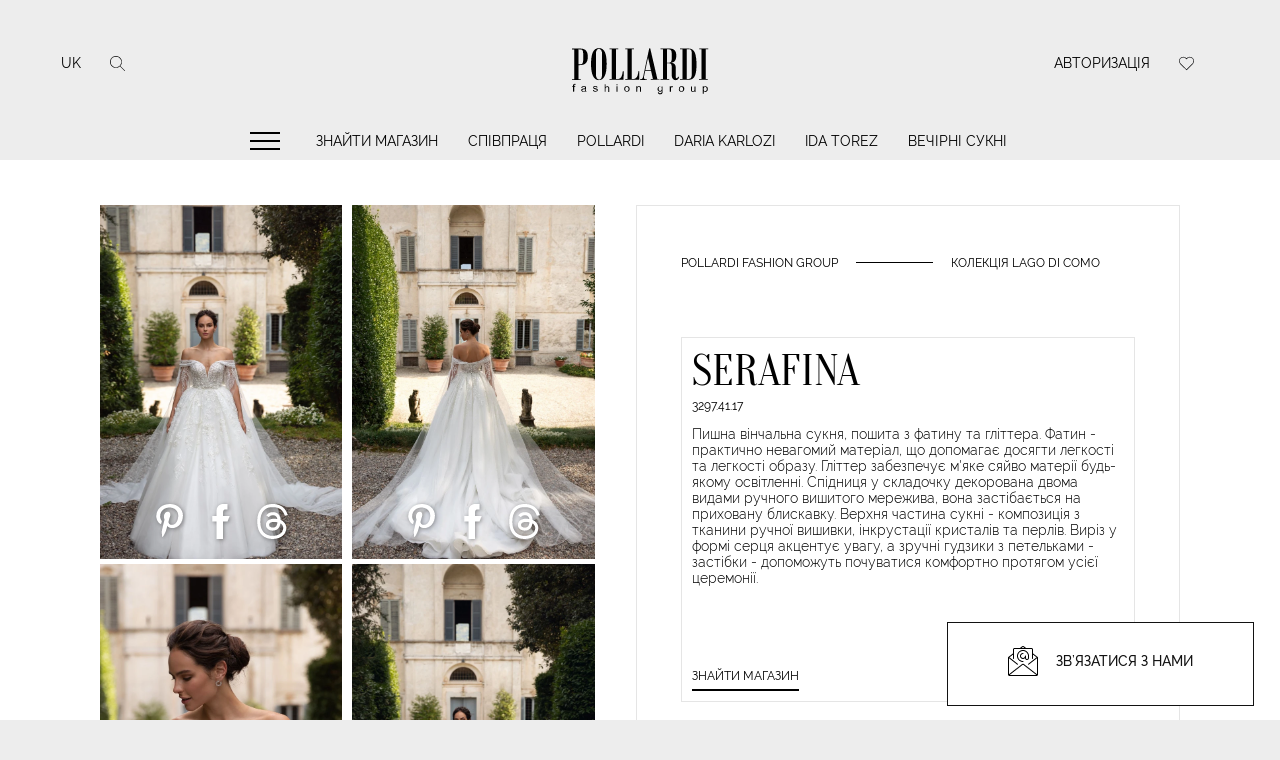

--- FILE ---
content_type: text/html; charset=UTF-8
request_url: https://pollardi.com/uk/catalog/pollardi/collections/lago-di-como/product/3297-00-17
body_size: 36823
content:
<!doctype html>
<html lang="uk" prefix="og: http://ogp.me/ns#">
<head>
    <!-- Google Tag Manager -->
        <script>(function (w, d, s, l, i) {
                w[l] = w[l] || [];
                w[l].push({
                    'gtm.start':
                        new Date().getTime(), event: 'gtm.js'
                });
                var f = d.getElementsByTagName(s)[0],
                    j = d.createElement(s), dl = l != 'dataLayer' ? '&l=' + l : '';
                j.async = true;
                j.src =
                    'https://www.googletagmanager.com/gtm.js?id=' + i + dl;
                f.parentNode.insertBefore(j, f);
            })(window, document, 'script', 'dataLayer', 'GTM-KGXH59FP');</script>
        <!-- End Google Tag Manager -->


        <meta name="p:domain_verify" content="6cad9829a48373ebe191d92631ce5099"/>

    <meta charset="utf-8">
    <meta name="viewport" content="width=device-width, initial-scale=1">

    <!-- CSRF Token -->
    <meta name="csrf-token" content="6wuDIEXZR3Ofo5Ufn2GsfgNrV6NNBcn4Yg6A6Bbs">

    <title>Pollardi  «Serafina» - колекція «Колекція Lago di Como» на pollardi.com</title>

    <meta name="description" content="Відкрийте для себе елегантність «Serafina»  від Pollardi. Дизайнерська сукня преміум-класу для сучасної нареченої."/>

        <!-- Styles -->


        <link rel="preload" href="/fonts/Oranienbaum-Regular.woff2?id=109d964ad4b9562e76b3" type="font/woff2" as="font"/>
        <link rel="preload" href="/fonts/Raleway-Regular.woff2?id=8d61f844f2c7dc5ec6ee" type="font/woff2" as="font"/>
        <link rel="preload" href="/fonts/Raleway-Medium.woff2?id=3e2f5c45484320aa34c2" type="font/woff2" as="font"/>
        <link rel="preload" href="/fonts/Raleway-Light.woff2?id=cbea5a552d97e9487876" type="font/woff2" as="font"/>

        <!--   styles preload start     -->
        <link rel="preload" href="/css/libs.min.css?id=8a812d0b6d808b3d659f" as="style">
        <link rel="preload" href="/css/app.min.css?id=11f9f4458a4d32cdf435" as="style">
        <!--    END    -->

        <!--  scripts preload start  -->
        <link rel="preload" href="/js/bootstrap.min.js?id=845d2ecb88e33bea0a70" as="script">
        <link rel="preload" href="https://cdnjs.cloudflare.com/ajax/libs/slick-carousel/1.8.1/slick.min.js" as="script">
        <!--    END    -->

        <link href="/css/libs.min.css?id=8a812d0b6d808b3d659f" rel="stylesheet">
        <link href="/css/app.min.css?id=11f9f4458a4d32cdf435" rel="stylesheet">

    


    <link rel="apple-touch-icon" sizes="57x57" href="/favicon/apple-icon-57x57.png">
    <link rel="apple-touch-icon" sizes="60x60" href="/favicon/apple-icon-60x60.png">
    <link rel="apple-touch-icon" sizes="72x72" href="/favicon/apple-icon-72x72.png">
    <link rel="apple-touch-icon" sizes="76x76" href="/favicon/apple-icon-76x76.png">
    <link rel="apple-touch-icon" sizes="114x114" href="/favicon/apple-icon-114x114.png">
    <link rel="apple-touch-icon" sizes="120x120" href="/favicon/apple-icon-120x120.png">
    <link rel="apple-touch-icon" sizes="144x144" href="/favicon/apple-icon-144x144.png">
    <link rel="apple-touch-icon" sizes="152x152" href="/favicon/apple-icon-152x152.png">
    <link rel="apple-touch-icon" sizes="180x180" href="/favicon/apple-icon-180x180.png">
    <link rel="icon" type="image/png" sizes="192x192"  href="/favicon/android-icon-192x192.png">
    <link rel="icon" type="image/png" sizes="32x32" href="/favicon/favicon-32x32.png">
    <link rel="icon" type="image/png" sizes="96x96" href="/favicon/favicon-96x96.png">
    <link rel="icon" type="image/png" sizes="16x16" href="/favicon/favicon-16x16.png">
    <link rel="manifest" href="/favicon/manifest.json">
    <meta name="msapplication-TileColor" content="#ffffff">
    <meta name="msapplication-TileImage" content="/favicon/ms-icon-144x144.png">
    <meta name="theme-color" content="#ffffff">


    <meta http-equiv="X-UA-Compatible" content="IE=edge">
    <meta property="og:type" content="website"/>
    <meta property="og:site_name" content="Pollardi"/>

    <meta property="og:title" content="Pollardi  «Serafina» - колекція «Колекція Lago di Como» на pollardi.com"/>
    <meta property="og:description" content="Відкрийте для себе елегантність «Serafina»  від Pollardi. Дизайнерська сукня преміум-класу для сучасної нареченої."/>
    <meta property="og:url" content="https://pollardi.com/uk/catalog/pollardi/collections/lago-di-como/product/3297-00-17"/>
    <meta property="og:image" content="https://pollardi.com/storage/product/61dd4b303f6d81641892656_400x300_1.jpeg"/>
    <meta property="og:image:type" content="image/jpeg">
    <meta property="og:image:url" content="https://pollardi.com/storage/product/61dd4b303f6d81641892656_400x300_1.jpeg"/>
    <meta property="og:image:width" content="400"/>
    <meta property="og:image:height" content="300"/>
    
    <meta name="yandex-verification" content="74aeaf84b9e14bc1"/>


        <link rel="alternate" href="https://pollardi.com/catalog/pollardi/collections/lago-di-como/product/3297-00-17" hreflang="x-default">
                        <link rel="alternate" href="https://pollardi.com/catalog/pollardi/collections/lago-di-como/product/3297-00-17" hreflang="en">
                
                        <link rel="alternate" href="https://pollardi.com/ru/catalog/pollardi/collections/lago-di-como/product/3297-00-17" hreflang="ru">
                
                        <link rel="alternate" href="https://pollardi.com/it/catalog/pollardi/collections/lago-di-como/product/3297-00-17" hreflang="it">
                
                        <link rel="alternate" href="https://pollardi.com/fr/catalog/pollardi/collections/lago-di-como/product/3297-00-17" hreflang="fr">
                
                        <link rel="alternate" href="https://pollardi.com/de/catalog/pollardi/collections/lago-di-como/product/3297-00-17" hreflang="de">
                
                        <link rel="alternate" href="https://pollardi.com/es/catalog/pollardi/collections/lago-di-como/product/3297-00-17" hreflang="es">
                
                        <link rel="alternate" href="https://pollardi.com/uk/catalog/pollardi/collections/lago-di-como/product/3297-00-17" hreflang="uk">
                
                        <link rel="alternate" href="https://pollardi.com/pl/catalog/pollardi/collections/lago-di-como/product/3297-00-17" hreflang="pl">
                
        <link rel="canonical" href="https://pollardi.com/uk/catalog/pollardi/collections/lago-di-como/product/3297-00-17"/>

            <script type="application/ld+json">
        {
          "@context": "http://schema.org/",
          "@type": "Product",
          "name": "Колекція Lago di Como Serafina",
          "image": ["https://pollardi.com/storage/product/gallery/61dd4b3332bb01641892659.jpg","https://pollardi.com/storage/product/gallery/61dd4b35dc65c1641892661.jpg","https://pollardi.com/storage/product/gallery/61dd4b35e50b01641892661.jpg"],
          "description": "Пишна вінчальна сукня, пошита з фатину та гліттера. Фатин - практично невагомий матеріал, що допомагає досягти легкості та легкості образу. Гліттер забезпечує м&#039;яке сяйво матерії будь-якому освітленні. Спідниця у складочку декорована двома видами ручного вишитого мережива, вона застібається на приховану блискавку. Верхня частина сукні - композиція з тканини ручної вишивки, інкрустації кристалів та перлів. Виріз у формі серця акцентує увагу, а зручні гудзики з петельками - застібки - допоможуть почуватися комфортно протягом усієї церемонії.",
          "mpn": "3297.41.17",
            "brand": {
            "@type": "Thing",
            "name": "Serafina"
          },
          "offers": {
            "@type": "Offer",
            "url":"https://pollardi.com/uk/catalog/pollardi/collections/lago-di-como/product/3297-00-17",
            "availability": "http://schema.org/InStock",
            "seller": {
              "@type": "Organization",
              "name": "POLLARDI FASHION GROUP"
            }
          }
        }
    </script>

    <!-- Meta Pixel Code -->
    <script>
        !function(f,b,e,v,n,t,s)
        {if(f.fbq)return;n=f.fbq=function(){n.callMethod?
            n.callMethod.apply(n,arguments):n.queue.push(arguments)};
            if(!f._fbq)f._fbq=n;n.push=n;n.loaded=!0;n.version='2.0';
            n.queue=[];t=b.createElement(e);t.async=!0;
            t.src=v;s=b.getElementsByTagName(e)[0];
            s.parentNode.insertBefore(t,s)}(window, document,'script',
            'https://connect.facebook.net/en_US/fbevents.js');
        fbq('init', '1272168990153859');
        fbq('track', 'PageView');
    </script>
    <noscript><img height="1" width="1" style="display:none"
                   src="https://www.facebook.com/tr?id=1272168990153859&ev=PageView&noscript=1"
        /></noscript>
    <!-- End Meta Pixel Code -->

</head>
<body>

    <!-- Google Tag Manager (noscript) -->
    <noscript>
        <iframe src="https://www.googletagmanager.com/ns.html?id=GTM-KGXH59FP"
                height="0" width="0" style="display:none;visibility:hidden"></iframe>
    </noscript>
    <!-- End Google Tag Manager (noscript) -->

    


<div id="preloader" class="logo-preloader-wrap">
    <div class="logo-preloader">
        <svg xmlns="http://www.w3.org/2000/svg" version="1.1" viewBox="0 0 103.5 41.1" style="enable-background:new 0 0 103.5 41.1;" xml:space="preserve">
            <path d="M7.4,6.9c1.8,0,3.7,0,5.5,0c1.6,0,2.8,0.4,3.6,1.3c0.8,0.9,1.2,2.2,1.2,4c0,1.8-0.4,3.2-1.2,4.1c-0.8,0.9-2.1,1.4-4.1,1.4   c-0.3,0-0.6,0-0.8,0c0,3.1,0,6.1,0,9.2h1.5c0,0.2,0,0.3,0,0.5c-1.9,0-3.8,0-5.7,0c0-0.2,0-0.3,0-0.5h1.5c0-6.5-0.1-12.9-0.1-19.4   c-0.5,0-1,0-1.5,0C7.4,7.2,7.4,7,7.4,6.9 M14.7,13.7c0-0.9,0-1.8,0-2.6c0-1.1-0.1-2-0.2-2.5c-0.2-0.5-0.4-0.9-0.8-1   c-0.4-0.1-1.1-0.2-2-0.2c0,3.3,0,6.5,0,9.8h0.9c0.7,0,1.3-0.2,1.6-0.6C14.5,16.1,14.7,15.2,14.7,13.7 M25,6.6c1.7,0,3,0.8,3.8,2.5   c0.8,1.7,1.2,4.2,1.2,7.7c0,3.6-0.4,6.2-1.3,8c-0.8,1.8-2.1,2.7-3.8,2.7c-1.7,0-2.9-0.9-3.8-2.7c-0.9-1.8-1.3-4.5-1.3-7.9   c0-3.2,0.4-5.8,1.1-7.5C21.8,7.5,23.1,6.6,25,6.6L25,6.6z M27,23.9c0-4.6,0-9.2,0-13.8c0-0.9-0.2-1.6-0.6-2.2   c-0.4-0.5-0.9-0.8-1.5-0.8c-0.6,0-1,0.3-1.4,0.9C23.1,8.6,23,9.4,23,10.4c0,4.5,0,9,0,13.5c0,0.9,0.2,1.7,0.6,2.3   c0.4,0.6,0.9,0.9,1.5,0.9c0.6,0,1-0.3,1.4-0.9C26.8,25.6,27,24.8,27,23.9 M41.1,21.6c0,1.9,0,3.8-0.1,5.7h-9.1c0-0.2,0-0.3,0-0.5   h1.5c0-6.5,0-12.9,0-19.4h-1.5c0-0.2,0-0.3,0-0.5c1.9,0,3.8,0,5.7,0v0.5c-0.5,0-1,0-1.5,0c0,6.5,0,12.9,0,19.4c0.3,0,0.5,0,0.8,0   c1.1,0,1.9-0.4,2.5-1.2c0.6-0.8,0.9-2.1,1.1-3.9H41.1z M51.3,21.6c0,1.9,0,3.8-0.1,5.7h-9.1c0-0.2,0-0.3,0-0.5h1.5   c0-6.5,0-12.9,0-19.4h-1.5V6.9h5.7c0,0.2,0,0.3,0,0.5h-1.5c0,6.5,0,12.9,0,19.4h0.8c1.1,0,1.9-0.4,2.5-1.2c0.6-0.8,0.9-2.1,1.1-3.9   H51.3z M64.4,27.3h-5.6c0-0.2,0-0.3,0-0.5h1.4c-0.4-1.7-0.8-3.5-1.2-5.2h-3.9c-0.6,2.6-0.8,4-0.8,4.3c0,0.6,0.4,1,1.1,1h0.8v0.5   c-1.5,0-2.9,0-4.4,0c0-0.2,0-0.3,0-0.5h0.4c0.8,0,1.4-0.5,1.6-1.6c1.3-6.2,2.6-12.4,4-18.6h0.6c1.6,6.7,3.1,13.5,4.7,20.2h1.4   C64.4,27,64.4,27.1,64.4,27.3 M58.9,21.1c-0.6-2.8-1.3-5.6-1.9-8.4c-0.6,2.8-1.2,5.6-1.8,8.4C56.4,21.1,57.7,21.1,58.9,21.1    M77.2,25.4c-0.2,1.4-1,2.1-2.1,2.1c-0.9,0-1.5-0.3-2-1c-0.5-0.7-0.7-1.6-0.7-2.9c0-1.8,0-3.5,0-5.3c0-0.6-0.1-1-0.4-1.3   c-0.3-0.3-0.7-0.5-1.2-0.5h-1.4c0,3.4,0,6.9,0,10.3c0.5,0,1,0,1.5,0c0,0.2,0,0.3,0,0.5h-5.7c0-0.2,0-0.3,0-0.5c0.5,0,1,0,1.5,0   c0-6.5,0-12.9,0-19.4c-0.5,0-1,0-1.5,0V6.9h6.2c1.3,0,2.3,0.4,3,1.2c0.7,0.8,1.1,2,1,3.5c0,1.5-0.3,2.5-0.8,3.2   c-0.5,0.7-1.3,1.2-2.4,1.4c0,0,0,0,0,0.1c0.1,0,0.2,0,0.3,0c0.8,0,1.4,0.3,1.9,0.9c0.5,0.6,0.7,1.5,0.7,2.5c0,1.8,0,3.6,0,5.5   c0,0.7,0.2,1.1,0.6,1.1c0.5,0,0.7-0.3,0.8-1C76.8,25.3,77,25.3,77.2,25.4 M72.4,14c0-1.3,0-2.7,0-4c0-0.9-0.1-1.5-0.4-1.9   c-0.3-0.4-0.7-0.7-1.3-0.7h-1.3c0,2.9,0,5.8,0,8.7c0.5,0,0.9,0,1.4,0c0.5,0,0.9-0.2,1.2-0.6C72.2,15.1,72.4,14.6,72.4,14 M78,6.9   c1.9,0,3.8,0,5.7,0c1.8,0,3.1,0.9,3.8,2.6c0.7,1.7,1.1,4.3,1.1,7.9c0,2.6-0.2,4.6-0.6,6c-0.4,1.4-0.9,2.4-1.7,3   c-0.8,0.6-1.8,0.9-3,0.9c-1.8,0-3.6,0-5.4,0c0-0.2,0-0.3,0-0.5c0.5,0,1,0,1.5,0c0-6.5,0-12.9,0-19.4c-0.5,0-1,0-1.5,0V6.9z    M85.5,23.8c0-4.8,0-9.6,0-14.5c0-0.6-0.2-1.1-0.5-1.5c-0.4-0.4-0.8-0.5-1.4-0.5h-1.3c0,6.5,0,12.9,0,19.4c0.3,0,0.7,0,1,0   c0.8,0,1.3-0.2,1.7-0.7C85.3,25.6,85.5,24.8,85.5,23.8 M96.2,7.4c-0.5,0-1,0-1.5,0c0,6.5,0,12.9-0.1,19.4c0.5,0,1,0,1.4,0l0,0.5   c-1.9,0-3.8,0-5.7,0c0-0.2,0-0.3,0-0.5c0.5,0,1,0,1.5,0c0-6.5,0.1-12.9,0.1-19.4c-0.5,0-1,0-1.5,0V6.9c1.9,0,3.8,0,5.8,0   C96.2,7,96.2,7.2,96.2,7.4"></path>
            <path d="M8.1,35c0-1,0-2.1,0-3.1H7.5c0-0.2,0-0.3,0-0.5h0.6c0-0.1,0-0.3,0-0.4c0-0.2,0-0.4,0.1-0.5c0-0.1,0.1-0.2,0.2-0.3   c0.1-0.1,0.2-0.1,0.3-0.2c0.1,0,0.3-0.1,0.5-0.1c0.2,0,0.4,0,0.6,0.1c0,0.2-0.1,0.4-0.1,0.5c-0.1,0-0.3,0-0.4,0   c-0.2,0-0.3,0-0.4,0.1c-0.1,0.1-0.1,0.2-0.1,0.4c0,0.1,0,0.2,0,0.3h0.7c0,0.2,0,0.3,0,0.5c-0.2,0-0.5,0-0.7,0c0,1,0,2.1,0,3.1   C8.5,35,8.3,35.1,8.1,35 M16.1,34.6c-0.4,0.3-0.9,0.5-1.4,0.5c-0.4,0-0.7-0.1-0.9-0.3c-0.2-0.2-0.4-0.4-0.4-0.7   c0-0.2,0-0.3,0.1-0.5c0.1-0.1,0.2-0.3,0.4-0.4c0.2-0.1,0.5-0.2,0.9-0.2c0.5-0.1,0.9-0.1,1.1-0.2c0-0.1,0-0.1,0-0.2   c0-0.5-0.3-0.7-0.9-0.7c-0.3,0-0.6,0.1-0.7,0.2c-0.1,0.1-0.2,0.3-0.3,0.5c-0.2,0-0.4-0.1-0.6-0.1c0.2-0.7,0.7-1.1,1.7-1.1   c0.3,0,0.5,0,0.7,0.1c0.2,0.1,0.4,0.1,0.5,0.2c0.1,0.1,0.2,0.2,0.2,0.4c0,0.1,0.1,0.4,0.1,0.6c0,0.5,0,1,0,1.6c0,0.1,0,0.2,0,0.3   c0,0.1,0.1,0.3,0.2,0.4h-0.7C16.2,34.9,16.1,34.8,16.1,34.6 M16,33.3c-0.2,0.1-0.6,0.2-1,0.2c-0.4,0.1-0.6,0.1-0.7,0.2   c-0.1,0.1-0.2,0.2-0.2,0.4c0,0.4,0.3,0.6,0.8,0.6c0.2,0,0.3,0,0.5-0.1c0.1,0,0.3-0.1,0.4-0.2c0.1-0.1,0.2-0.2,0.2-0.3   c0.1-0.1,0.1-0.3,0.1-0.6C16,33.4,16,33.3,16,33.3 M21.1,34c0.2,0,0.4-0.1,0.6-0.1c0.1,0.5,0.4,0.7,1,0.7c0.6,0,0.9-0.2,0.9-0.6   c0-0.1,0-0.2-0.2-0.3c-0.1-0.1-0.3-0.1-0.7-0.2c-0.2-0.1-0.4-0.1-0.6-0.2c-0.2-0.1-0.3-0.1-0.5-0.2c-0.1-0.1-0.2-0.2-0.3-0.3   c-0.1-0.1-0.1-0.3-0.1-0.4c0-0.2,0-0.3,0.1-0.5c0.1-0.1,0.2-0.3,0.4-0.4c0.2-0.1,0.5-0.2,0.8-0.2c0.3,0,0.6,0,0.8,0.1   c0.2,0.1,0.4,0.2,0.5,0.3c0.1,0.1,0.2,0.3,0.2,0.6c-0.2,0-0.4,0.1-0.6,0.1c-0.1-0.4-0.3-0.6-0.8-0.6c-0.5,0-0.8,0.2-0.8,0.5   c0,0.1,0,0.2,0.1,0.2s0.1,0.1,0.2,0.1c0.1,0,0.3,0.1,0.6,0.2c0.1,0,0.3,0.1,0.6,0.1c0.3,0.1,0.5,0.2,0.7,0.4   c0.2,0.2,0.2,0.4,0.2,0.6c0,0.4-0.1,0.6-0.4,0.8c-0.3,0.2-0.6,0.3-1.1,0.3C21.8,35.1,21.3,34.8,21.1,34 M28.7,35.1   c0-1.6,0-3.3,0-4.9h0.6c0,0.6,0,1.2,0,1.8c0.3-0.3,0.7-0.5,1.1-0.5c0.3,0,0.6,0.1,0.8,0.2c0.2,0.1,0.3,0.3,0.4,0.5   c0.1,0.2,0.1,0.4,0.1,0.7c0,0.8,0,1.5,0,2.3h-0.6c0-0.8,0-1.5,0-2.3c0-0.6-0.3-0.9-0.8-0.9c-0.2,0-0.4,0.1-0.6,0.2   c-0.2,0.1-0.3,0.2-0.3,0.4c-0.1,0.2-0.1,0.4-0.1,0.6c0,0.6,0,1.3,0,1.9H28.7z M36.4,30.8c0-0.2,0-0.5,0-0.7c0.2,0,0.4,0,0.6,0   c0,0.2,0,0.5,0,0.7C36.8,30.8,36.6,30.8,36.4,30.8 M36.4,35.1c0-1.2,0-2.4,0-3.6H37c0,1.2,0,2.4,0,3.6H36.4z M41.4,33.3   c0-0.6,0.2-1.1,0.5-1.4c0.3-0.3,0.8-0.5,1.3-0.5c0.3,0,0.6,0.1,0.9,0.2c0.3,0.1,0.5,0.3,0.6,0.6c0.2,0.3,0.3,0.6,0.3,1   c0,0.7-0.2,1.1-0.5,1.4c-0.3,0.3-0.8,0.5-1.2,0.5c-0.4,0-0.7-0.1-0.9-0.2c-0.3-0.1-0.5-0.4-0.6-0.6C41.5,34,41.4,33.7,41.4,33.3    M42.1,33.3c0,0.3,0,0.5,0.1,0.7c0.1,0.2,0.2,0.4,0.4,0.5c0.2,0.1,0.4,0.2,0.6,0.2c0.4,0,0.6-0.1,0.8-0.4c0.2-0.2,0.3-0.6,0.3-1   c0-0.4-0.1-0.7-0.3-1c-0.2-0.2-0.5-0.4-0.8-0.4c-0.4,0-0.7,0.1-0.8,0.4C42.1,32.6,42.1,32.9,42.1,33.3 M49.3,35.1   c0-1.2,0-2.4,0-3.6h0.6c0,0.2,0,0.3,0,0.5c0.3-0.4,0.7-0.6,1.2-0.6c0.9,0,1.3,0.4,1.3,1.3v2.3h-0.6c0-0.7,0-1.4,0-2.2   c0-0.6-0.3-0.9-0.8-0.9c-0.7,0-1,0.4-1,1.2c0,0.6,0,1.3,0,1.9H49.3z M63.4,35.3c0.2,0,0.4,0.1,0.6,0.1c0.1,0.4,0.3,0.6,0.9,0.6   c0.2,0,0.4,0,0.5-0.1c0.1-0.1,0.2-0.1,0.3-0.2c0.1-0.1,0.1-0.2,0.2-0.3c0-0.1,0-0.4,0-0.8c-0.3,0.3-0.6,0.5-1,0.5   c-0.3,0-0.6-0.1-0.9-0.2c-0.2-0.2-0.4-0.4-0.6-0.6c-0.1-0.3-0.2-0.6-0.2-0.9c0-0.6,0.1-1,0.4-1.3c0.3-0.3,0.7-0.5,1.2-0.5   c0.4,0,0.8,0.2,1.1,0.5c0-0.1,0-0.3,0-0.4h0.6c0,1,0,2,0,3.1c0,0.4,0,0.8-0.1,1c-0.1,0.2-0.2,0.4-0.3,0.5c-0.1,0.1-0.3,0.2-0.5,0.3   c-0.2,0.1-0.5,0.1-0.7,0.1c-0.5,0-0.9-0.1-1.1-0.3C63.5,36,63.4,35.7,63.4,35.3 M63.9,33.2c0,0.9,0.3,1.3,1,1.3   c0.3,0,0.6-0.1,0.8-0.4c0.2-0.2,0.3-0.6,0.3-1c0-0.4-0.1-0.7-0.3-1c-0.2-0.2-0.4-0.4-0.8-0.4c-0.3,0-0.6,0.1-0.8,0.4   C64,32.5,63.9,32.9,63.9,33.2 M71.2,35.1c0-1.2,0-2.4,0-3.6c0.2,0,0.4,0,0.6,0c0,0.2,0,0.4,0,0.5c0.2-0.4,0.5-0.6,0.8-0.6   c0.2,0,0.4,0.1,0.7,0.2c-0.1,0.2-0.1,0.4-0.2,0.6c-0.2-0.1-0.3-0.1-0.5-0.1c-0.2,0-0.3,0-0.4,0.1c-0.1,0.1-0.2,0.2-0.2,0.4   c-0.1,0.2-0.1,0.4-0.1,0.6c0,0.6,0,1.2,0,1.9H71.2z M77.1,33.3c0-0.6,0.2-1.1,0.5-1.4c0.3-0.3,0.8-0.5,1.3-0.5   c0.3,0,0.6,0.1,0.9,0.2c0.3,0.1,0.5,0.3,0.6,0.6c0.2,0.3,0.3,0.6,0.2,1c0,0.7-0.2,1.1-0.5,1.4s-0.8,0.5-1.3,0.5   c-0.4,0-0.7-0.1-0.9-0.2c-0.3-0.1-0.5-0.4-0.6-0.6C77.1,34,77.1,33.7,77.1,33.3 M77.7,33.3c0,0.3,0,0.5,0.1,0.7   c0.1,0.2,0.2,0.4,0.4,0.5c0.2,0.1,0.4,0.2,0.6,0.2c0.4,0,0.6-0.1,0.8-0.4c0.2-0.2,0.3-0.6,0.3-1c0-0.4-0.1-0.7-0.3-1   c-0.2-0.2-0.5-0.4-0.8-0.4c-0.4,0-0.7,0.1-0.8,0.4C77.8,32.6,77.7,32.9,77.7,33.3 M87.5,35.1c0-0.2,0-0.3,0-0.5   c-0.3,0.4-0.7,0.6-1.2,0.6c-0.2,0-0.4,0-0.6-0.1c-0.2-0.1-0.3-0.2-0.4-0.3c-0.1-0.1-0.2-0.3-0.2-0.4c0-0.2-0.1-0.4-0.1-0.6   c0-0.7,0-1.5,0-2.2h0.6c0,0.7,0,1.3,0,2c0,0.3,0,0.5,0,0.6c0,0.1,0.1,0.2,0.1,0.3c0.1,0.1,0.1,0.1,0.2,0.2c0.1,0,0.2,0.1,0.4,0.1   c0.2,0,0.5-0.1,0.6-0.2c0.2-0.1,0.3-0.2,0.3-0.4c0.1-0.2,0.1-0.4,0.1-0.6c0-0.6,0-1.3,0-1.9c0.2,0,0.4,0,0.6,0c0,1.2,0,2.4,0,3.6   H87.5z M92.7,36.4c0-1.6,0-3.3,0-4.9h0.6c0,0.2,0,0.3,0,0.5c0.3-0.4,0.6-0.5,1.1-0.5c0.5,0,0.9,0.2,1.2,0.5   c0.3,0.4,0.4,0.8,0.4,1.3c0,0.6-0.2,1.1-0.5,1.4c-0.3,0.3-0.7,0.5-1.1,0.5c-0.4,0-0.7-0.2-1-0.5c0,0.6,0,1.2,0,1.7   C93.1,36.4,92.9,36.4,92.7,36.4 M93.3,33.3c0,0.3,0,0.5,0.1,0.7c0.1,0.2,0.2,0.4,0.3,0.5c0.2,0.1,0.3,0.2,0.5,0.2   c0.3,0,0.6-0.1,0.8-0.4c0.2-0.3,0.3-0.6,0.3-1c0-0.4-0.1-0.7-0.3-1c-0.2-0.3-0.4-0.4-0.7-0.4c-0.3,0-0.6,0.1-0.8,0.4   C93.4,32.6,93.3,32.9,93.3,33.3"></path>
        </svg>
    </div>
</div>

<header class="header">
    <div class="header__logo">
        <a href="https://pollardi.com/uk">
            <svg xmlns="http://www.w3.org/2000/svg" width="162" height="63"
                 version="1.1"  x="0px" y="0px" viewBox="0 0 103.5 41.1"
                 style="enable-background:new 0 0 103.5 41.1;" xml:space="preserve">
                <path
                        d="M7.4,6.9c1.8,0,3.7,0,5.5,0c1.6,0,2.8,0.4,3.6,1.3c0.8,0.9,1.2,2.2,1.2,4c0,1.8-0.4,3.2-1.2,4.1c-0.8,0.9-2.1,1.4-4.1,1.4   c-0.3,0-0.6,0-0.8,0c0,3.1,0,6.1,0,9.2h1.5c0,0.2,0,0.3,0,0.5c-1.9,0-3.8,0-5.7,0c0-0.2,0-0.3,0-0.5h1.5c0-6.5-0.1-12.9-0.1-19.4   c-0.5,0-1,0-1.5,0C7.4,7.2,7.4,7,7.4,6.9 M14.7,13.7c0-0.9,0-1.8,0-2.6c0-1.1-0.1-2-0.2-2.5c-0.2-0.5-0.4-0.9-0.8-1   c-0.4-0.1-1.1-0.2-2-0.2c0,3.3,0,6.5,0,9.8h0.9c0.7,0,1.3-0.2,1.6-0.6C14.5,16.1,14.7,15.2,14.7,13.7 M25,6.6c1.7,0,3,0.8,3.8,2.5   c0.8,1.7,1.2,4.2,1.2,7.7c0,3.6-0.4,6.2-1.3,8c-0.8,1.8-2.1,2.7-3.8,2.7c-1.7,0-2.9-0.9-3.8-2.7c-0.9-1.8-1.3-4.5-1.3-7.9   c0-3.2,0.4-5.8,1.1-7.5C21.8,7.5,23.1,6.6,25,6.6L25,6.6z M27,23.9c0-4.6,0-9.2,0-13.8c0-0.9-0.2-1.6-0.6-2.2   c-0.4-0.5-0.9-0.8-1.5-0.8c-0.6,0-1,0.3-1.4,0.9C23.1,8.6,23,9.4,23,10.4c0,4.5,0,9,0,13.5c0,0.9,0.2,1.7,0.6,2.3   c0.4,0.6,0.9,0.9,1.5,0.9c0.6,0,1-0.3,1.4-0.9C26.8,25.6,27,24.8,27,23.9 M41.1,21.6c0,1.9,0,3.8-0.1,5.7h-9.1c0-0.2,0-0.3,0-0.5   h1.5c0-6.5,0-12.9,0-19.4h-1.5c0-0.2,0-0.3,0-0.5c1.9,0,3.8,0,5.7,0v0.5c-0.5,0-1,0-1.5,0c0,6.5,0,12.9,0,19.4c0.3,0,0.5,0,0.8,0   c1.1,0,1.9-0.4,2.5-1.2c0.6-0.8,0.9-2.1,1.1-3.9H41.1z M51.3,21.6c0,1.9,0,3.8-0.1,5.7h-9.1c0-0.2,0-0.3,0-0.5h1.5   c0-6.5,0-12.9,0-19.4h-1.5V6.9h5.7c0,0.2,0,0.3,0,0.5h-1.5c0,6.5,0,12.9,0,19.4h0.8c1.1,0,1.9-0.4,2.5-1.2c0.6-0.8,0.9-2.1,1.1-3.9   H51.3z M64.4,27.3h-5.6c0-0.2,0-0.3,0-0.5h1.4c-0.4-1.7-0.8-3.5-1.2-5.2h-3.9c-0.6,2.6-0.8,4-0.8,4.3c0,0.6,0.4,1,1.1,1h0.8v0.5   c-1.5,0-2.9,0-4.4,0c0-0.2,0-0.3,0-0.5h0.4c0.8,0,1.4-0.5,1.6-1.6c1.3-6.2,2.6-12.4,4-18.6h0.6c1.6,6.7,3.1,13.5,4.7,20.2h1.4   C64.4,27,64.4,27.1,64.4,27.3 M58.9,21.1c-0.6-2.8-1.3-5.6-1.9-8.4c-0.6,2.8-1.2,5.6-1.8,8.4C56.4,21.1,57.7,21.1,58.9,21.1    M77.2,25.4c-0.2,1.4-1,2.1-2.1,2.1c-0.9,0-1.5-0.3-2-1c-0.5-0.7-0.7-1.6-0.7-2.9c0-1.8,0-3.5,0-5.3c0-0.6-0.1-1-0.4-1.3   c-0.3-0.3-0.7-0.5-1.2-0.5h-1.4c0,3.4,0,6.9,0,10.3c0.5,0,1,0,1.5,0c0,0.2,0,0.3,0,0.5h-5.7c0-0.2,0-0.3,0-0.5c0.5,0,1,0,1.5,0   c0-6.5,0-12.9,0-19.4c-0.5,0-1,0-1.5,0V6.9h6.2c1.3,0,2.3,0.4,3,1.2c0.7,0.8,1.1,2,1,3.5c0,1.5-0.3,2.5-0.8,3.2   c-0.5,0.7-1.3,1.2-2.4,1.4c0,0,0,0,0,0.1c0.1,0,0.2,0,0.3,0c0.8,0,1.4,0.3,1.9,0.9c0.5,0.6,0.7,1.5,0.7,2.5c0,1.8,0,3.6,0,5.5   c0,0.7,0.2,1.1,0.6,1.1c0.5,0,0.7-0.3,0.8-1C76.8,25.3,77,25.3,77.2,25.4 M72.4,14c0-1.3,0-2.7,0-4c0-0.9-0.1-1.5-0.4-1.9   c-0.3-0.4-0.7-0.7-1.3-0.7h-1.3c0,2.9,0,5.8,0,8.7c0.5,0,0.9,0,1.4,0c0.5,0,0.9-0.2,1.2-0.6C72.2,15.1,72.4,14.6,72.4,14 M78,6.9   c1.9,0,3.8,0,5.7,0c1.8,0,3.1,0.9,3.8,2.6c0.7,1.7,1.1,4.3,1.1,7.9c0,2.6-0.2,4.6-0.6,6c-0.4,1.4-0.9,2.4-1.7,3   c-0.8,0.6-1.8,0.9-3,0.9c-1.8,0-3.6,0-5.4,0c0-0.2,0-0.3,0-0.5c0.5,0,1,0,1.5,0c0-6.5,0-12.9,0-19.4c-0.5,0-1,0-1.5,0V6.9z    M85.5,23.8c0-4.8,0-9.6,0-14.5c0-0.6-0.2-1.1-0.5-1.5c-0.4-0.4-0.8-0.5-1.4-0.5h-1.3c0,6.5,0,12.9,0,19.4c0.3,0,0.7,0,1,0   c0.8,0,1.3-0.2,1.7-0.7C85.3,25.6,85.5,24.8,85.5,23.8 M96.2,7.4c-0.5,0-1,0-1.5,0c0,6.5,0,12.9-0.1,19.4c0.5,0,1,0,1.4,0l0,0.5   c-1.9,0-3.8,0-5.7,0c0-0.2,0-0.3,0-0.5c0.5,0,1,0,1.5,0c0-6.5,0.1-12.9,0.1-19.4c-0.5,0-1,0-1.5,0V6.9c1.9,0,3.8,0,5.8,0   C96.2,7,96.2,7.2,96.2,7.4"/>
                <path
                        d="M8.1,35c0-1,0-2.1,0-3.1H7.5c0-0.2,0-0.3,0-0.5h0.6c0-0.1,0-0.3,0-0.4c0-0.2,0-0.4,0.1-0.5c0-0.1,0.1-0.2,0.2-0.3   c0.1-0.1,0.2-0.1,0.3-0.2c0.1,0,0.3-0.1,0.5-0.1c0.2,0,0.4,0,0.6,0.1c0,0.2-0.1,0.4-0.1,0.5c-0.1,0-0.3,0-0.4,0   c-0.2,0-0.3,0-0.4,0.1c-0.1,0.1-0.1,0.2-0.1,0.4c0,0.1,0,0.2,0,0.3h0.7c0,0.2,0,0.3,0,0.5c-0.2,0-0.5,0-0.7,0c0,1,0,2.1,0,3.1   C8.5,35,8.3,35.1,8.1,35 M16.1,34.6c-0.4,0.3-0.9,0.5-1.4,0.5c-0.4,0-0.7-0.1-0.9-0.3c-0.2-0.2-0.4-0.4-0.4-0.7   c0-0.2,0-0.3,0.1-0.5c0.1-0.1,0.2-0.3,0.4-0.4c0.2-0.1,0.5-0.2,0.9-0.2c0.5-0.1,0.9-0.1,1.1-0.2c0-0.1,0-0.1,0-0.2   c0-0.5-0.3-0.7-0.9-0.7c-0.3,0-0.6,0.1-0.7,0.2c-0.1,0.1-0.2,0.3-0.3,0.5c-0.2,0-0.4-0.1-0.6-0.1c0.2-0.7,0.7-1.1,1.7-1.1   c0.3,0,0.5,0,0.7,0.1c0.2,0.1,0.4,0.1,0.5,0.2c0.1,0.1,0.2,0.2,0.2,0.4c0,0.1,0.1,0.4,0.1,0.6c0,0.5,0,1,0,1.6c0,0.1,0,0.2,0,0.3   c0,0.1,0.1,0.3,0.2,0.4h-0.7C16.2,34.9,16.1,34.8,16.1,34.6 M16,33.3c-0.2,0.1-0.6,0.2-1,0.2c-0.4,0.1-0.6,0.1-0.7,0.2   c-0.1,0.1-0.2,0.2-0.2,0.4c0,0.4,0.3,0.6,0.8,0.6c0.2,0,0.3,0,0.5-0.1c0.1,0,0.3-0.1,0.4-0.2c0.1-0.1,0.2-0.2,0.2-0.3   c0.1-0.1,0.1-0.3,0.1-0.6C16,33.4,16,33.3,16,33.3 M21.1,34c0.2,0,0.4-0.1,0.6-0.1c0.1,0.5,0.4,0.7,1,0.7c0.6,0,0.9-0.2,0.9-0.6   c0-0.1,0-0.2-0.2-0.3c-0.1-0.1-0.3-0.1-0.7-0.2c-0.2-0.1-0.4-0.1-0.6-0.2c-0.2-0.1-0.3-0.1-0.5-0.2c-0.1-0.1-0.2-0.2-0.3-0.3   c-0.1-0.1-0.1-0.3-0.1-0.4c0-0.2,0-0.3,0.1-0.5c0.1-0.1,0.2-0.3,0.4-0.4c0.2-0.1,0.5-0.2,0.8-0.2c0.3,0,0.6,0,0.8,0.1   c0.2,0.1,0.4,0.2,0.5,0.3c0.1,0.1,0.2,0.3,0.2,0.6c-0.2,0-0.4,0.1-0.6,0.1c-0.1-0.4-0.3-0.6-0.8-0.6c-0.5,0-0.8,0.2-0.8,0.5   c0,0.1,0,0.2,0.1,0.2s0.1,0.1,0.2,0.1c0.1,0,0.3,0.1,0.6,0.2c0.1,0,0.3,0.1,0.6,0.1c0.3,0.1,0.5,0.2,0.7,0.4   c0.2,0.2,0.2,0.4,0.2,0.6c0,0.4-0.1,0.6-0.4,0.8c-0.3,0.2-0.6,0.3-1.1,0.3C21.8,35.1,21.3,34.8,21.1,34 M28.7,35.1   c0-1.6,0-3.3,0-4.9h0.6c0,0.6,0,1.2,0,1.8c0.3-0.3,0.7-0.5,1.1-0.5c0.3,0,0.6,0.1,0.8,0.2c0.2,0.1,0.3,0.3,0.4,0.5   c0.1,0.2,0.1,0.4,0.1,0.7c0,0.8,0,1.5,0,2.3h-0.6c0-0.8,0-1.5,0-2.3c0-0.6-0.3-0.9-0.8-0.9c-0.2,0-0.4,0.1-0.6,0.2   c-0.2,0.1-0.3,0.2-0.3,0.4c-0.1,0.2-0.1,0.4-0.1,0.6c0,0.6,0,1.3,0,1.9H28.7z M36.4,30.8c0-0.2,0-0.5,0-0.7c0.2,0,0.4,0,0.6,0   c0,0.2,0,0.5,0,0.7C36.8,30.8,36.6,30.8,36.4,30.8 M36.4,35.1c0-1.2,0-2.4,0-3.6H37c0,1.2,0,2.4,0,3.6H36.4z M41.4,33.3   c0-0.6,0.2-1.1,0.5-1.4c0.3-0.3,0.8-0.5,1.3-0.5c0.3,0,0.6,0.1,0.9,0.2c0.3,0.1,0.5,0.3,0.6,0.6c0.2,0.3,0.3,0.6,0.3,1   c0,0.7-0.2,1.1-0.5,1.4c-0.3,0.3-0.8,0.5-1.2,0.5c-0.4,0-0.7-0.1-0.9-0.2c-0.3-0.1-0.5-0.4-0.6-0.6C41.5,34,41.4,33.7,41.4,33.3    M42.1,33.3c0,0.3,0,0.5,0.1,0.7c0.1,0.2,0.2,0.4,0.4,0.5c0.2,0.1,0.4,0.2,0.6,0.2c0.4,0,0.6-0.1,0.8-0.4c0.2-0.2,0.3-0.6,0.3-1   c0-0.4-0.1-0.7-0.3-1c-0.2-0.2-0.5-0.4-0.8-0.4c-0.4,0-0.7,0.1-0.8,0.4C42.1,32.6,42.1,32.9,42.1,33.3 M49.3,35.1   c0-1.2,0-2.4,0-3.6h0.6c0,0.2,0,0.3,0,0.5c0.3-0.4,0.7-0.6,1.2-0.6c0.9,0,1.3,0.4,1.3,1.3v2.3h-0.6c0-0.7,0-1.4,0-2.2   c0-0.6-0.3-0.9-0.8-0.9c-0.7,0-1,0.4-1,1.2c0,0.6,0,1.3,0,1.9H49.3z M63.4,35.3c0.2,0,0.4,0.1,0.6,0.1c0.1,0.4,0.3,0.6,0.9,0.6   c0.2,0,0.4,0,0.5-0.1c0.1-0.1,0.2-0.1,0.3-0.2c0.1-0.1,0.1-0.2,0.2-0.3c0-0.1,0-0.4,0-0.8c-0.3,0.3-0.6,0.5-1,0.5   c-0.3,0-0.6-0.1-0.9-0.2c-0.2-0.2-0.4-0.4-0.6-0.6c-0.1-0.3-0.2-0.6-0.2-0.9c0-0.6,0.1-1,0.4-1.3c0.3-0.3,0.7-0.5,1.2-0.5   c0.4,0,0.8,0.2,1.1,0.5c0-0.1,0-0.3,0-0.4h0.6c0,1,0,2,0,3.1c0,0.4,0,0.8-0.1,1c-0.1,0.2-0.2,0.4-0.3,0.5c-0.1,0.1-0.3,0.2-0.5,0.3   c-0.2,0.1-0.5,0.1-0.7,0.1c-0.5,0-0.9-0.1-1.1-0.3C63.5,36,63.4,35.7,63.4,35.3 M63.9,33.2c0,0.9,0.3,1.3,1,1.3   c0.3,0,0.6-0.1,0.8-0.4c0.2-0.2,0.3-0.6,0.3-1c0-0.4-0.1-0.7-0.3-1c-0.2-0.2-0.4-0.4-0.8-0.4c-0.3,0-0.6,0.1-0.8,0.4   C64,32.5,63.9,32.9,63.9,33.2 M71.2,35.1c0-1.2,0-2.4,0-3.6c0.2,0,0.4,0,0.6,0c0,0.2,0,0.4,0,0.5c0.2-0.4,0.5-0.6,0.8-0.6   c0.2,0,0.4,0.1,0.7,0.2c-0.1,0.2-0.1,0.4-0.2,0.6c-0.2-0.1-0.3-0.1-0.5-0.1c-0.2,0-0.3,0-0.4,0.1c-0.1,0.1-0.2,0.2-0.2,0.4   c-0.1,0.2-0.1,0.4-0.1,0.6c0,0.6,0,1.2,0,1.9H71.2z M77.1,33.3c0-0.6,0.2-1.1,0.5-1.4c0.3-0.3,0.8-0.5,1.3-0.5   c0.3,0,0.6,0.1,0.9,0.2c0.3,0.1,0.5,0.3,0.6,0.6c0.2,0.3,0.3,0.6,0.2,1c0,0.7-0.2,1.1-0.5,1.4s-0.8,0.5-1.3,0.5   c-0.4,0-0.7-0.1-0.9-0.2c-0.3-0.1-0.5-0.4-0.6-0.6C77.1,34,77.1,33.7,77.1,33.3 M77.7,33.3c0,0.3,0,0.5,0.1,0.7   c0.1,0.2,0.2,0.4,0.4,0.5c0.2,0.1,0.4,0.2,0.6,0.2c0.4,0,0.6-0.1,0.8-0.4c0.2-0.2,0.3-0.6,0.3-1c0-0.4-0.1-0.7-0.3-1   c-0.2-0.2-0.5-0.4-0.8-0.4c-0.4,0-0.7,0.1-0.8,0.4C77.8,32.6,77.7,32.9,77.7,33.3 M87.5,35.1c0-0.2,0-0.3,0-0.5   c-0.3,0.4-0.7,0.6-1.2,0.6c-0.2,0-0.4,0-0.6-0.1c-0.2-0.1-0.3-0.2-0.4-0.3c-0.1-0.1-0.2-0.3-0.2-0.4c0-0.2-0.1-0.4-0.1-0.6   c0-0.7,0-1.5,0-2.2h0.6c0,0.7,0,1.3,0,2c0,0.3,0,0.5,0,0.6c0,0.1,0.1,0.2,0.1,0.3c0.1,0.1,0.1,0.1,0.2,0.2c0.1,0,0.2,0.1,0.4,0.1   c0.2,0,0.5-0.1,0.6-0.2c0.2-0.1,0.3-0.2,0.3-0.4c0.1-0.2,0.1-0.4,0.1-0.6c0-0.6,0-1.3,0-1.9c0.2,0,0.4,0,0.6,0c0,1.2,0,2.4,0,3.6   H87.5z M92.7,36.4c0-1.6,0-3.3,0-4.9h0.6c0,0.2,0,0.3,0,0.5c0.3-0.4,0.6-0.5,1.1-0.5c0.5,0,0.9,0.2,1.2,0.5   c0.3,0.4,0.4,0.8,0.4,1.3c0,0.6-0.2,1.1-0.5,1.4c-0.3,0.3-0.7,0.5-1.1,0.5c-0.4,0-0.7-0.2-1-0.5c0,0.6,0,1.2,0,1.7   C93.1,36.4,92.9,36.4,92.7,36.4 M93.3,33.3c0,0.3,0,0.5,0.1,0.7c0.1,0.2,0.2,0.4,0.3,0.5c0.2,0.1,0.3,0.2,0.5,0.2   c0.3,0,0.6-0.1,0.8-0.4c0.2-0.3,0.3-0.6,0.3-1c0-0.4-0.1-0.7-0.3-1c-0.2-0.3-0.4-0.4-0.7-0.4c-0.3,0-0.6,0.1-0.8,0.4   C93.4,32.6,93.3,32.9,93.3,33.3"/>
            </svg>
        </a>
    </div>

    <!-- Language and search navigation Start -->
    <nav class="left-navigation">
        <button class="left-navigation__lang-btn js-lang-btn">uk</button>

        <button class="left-navigation__search-btn js-search-btn">
            <svg xmlns="http://www.w3.org/2000/svg" version="1.1" alt="Пошук"
                  x="0px" y="0px" viewBox="0 0 512 512" style="enable-background:new 0 0 512 512;"
                 xml:space="preserve">
                <path
                        d="M508.875,493.792L353.089,338.005c32.358-35.927,52.245-83.296,52.245-135.339C405.333,90.917,314.417,0,202.667,0    S0,90.917,0,202.667s90.917,202.667,202.667,202.667c52.043,0,99.411-19.887,135.339-52.245l155.786,155.786    c2.083,2.083,4.813,3.125,7.542,3.125c2.729,0,5.458-1.042,7.542-3.125C513.042,504.708,513.042,497.958,508.875,493.792z     M202.667,384c-99.979,0-181.333-81.344-181.333-181.333S102.688,21.333,202.667,21.333S384,102.677,384,202.667    S302.646,384,202.667,384z"/>
            </svg>
        </button>

        <!-- Language panel Start -->
        <div class="lang-block js-lang-block">
            <button class="close-lang-block__btn js-close-lang-block">
                <svg xmlns="http://www.w3.org/2000/svg" width="16" height="16" viewBox="0 0 16 16" fill="none">
                    <line x1="0.823467" y1="15.3791" x2="15.6727" y2="0.529889" stroke="black" stroke-width="0.5"/>
                    <line x1="15.6723" y1="15.0257" x2="0.823101" y2="0.176413" stroke="black" stroke-width="0.5"/>
                </svg>
            </button>
                        <div class="link-column__wrap">
                                                            <div class="link-column">
                                                                                    <a class="nav-lang__link " hreflang="en" href="https://pollardi.com/catalog/pollardi/collections/lago-di-como/product/3297-00-17"
                             >en</a>
                                                                                                                        <a class="nav-lang__link " hreflang="ru" href="https://pollardi.com/ru/catalog/pollardi/collections/lago-di-como/product/3297-00-17"
                             >ru</a>
                                                                                                                        <a class="nav-lang__link " hreflang="it" href="https://pollardi.com/it/catalog/pollardi/collections/lago-di-como/product/3297-00-17"
                             >it</a>
                                                                                                                        <a class="nav-lang__link " hreflang="fr" href="https://pollardi.com/fr/catalog/pollardi/collections/lago-di-como/product/3297-00-17"
                             >fr</a>
                                                    </div>
                                                                                <div class="link-column">
                                                                                    <a class="nav-lang__link " hreflang="de" href="https://pollardi.com/de/catalog/pollardi/collections/lago-di-como/product/3297-00-17"
                             >de</a>
                                                                                                                        <a class="nav-lang__link " hreflang="es" href="https://pollardi.com/es/catalog/pollardi/collections/lago-di-como/product/3297-00-17"
                             >es</a>
                                                                                                                        <a class="nav-lang__link active" hreflang="uk" href="https://pollardi.com/uk/catalog/pollardi/collections/lago-di-como/product/3297-00-17"
                             rel=nofollow>uk</a>
                                                                                                                        <a class="nav-lang__link " hreflang="pl" href="https://pollardi.com/pl/catalog/pollardi/collections/lago-di-como/product/3297-00-17"
                             >pl</a>
                                                    </div>
                                                </div>
        </div>
    </nav>




    <!-- Search panel Start -->
    <div class="search-block js-search-block">
        <button class="close-search-block__btn js-close-search-block">
            <svg xmlns="http://www.w3.org/2000/svg" width="16" height="16" viewBox="0 0 16 16" fill="none">
                <line x1="0.823467" y1="15.3791" x2="15.6727" y2="0.529889" stroke="black" stroke-width="0.5"/>
                <line x1="15.6723" y1="15.0257" x2="0.823101" y2="0.176413" stroke="black" stroke-width="0.5"/>
            </svg>
        </button>
        <form class="js-form-search">
            <span class="search-title">Пошук</span>
            <div class="search-inner">
                <svg xmlns="http://www.w3.org/2000/svg" width="15" height="15" viewBox="0 0 15 15" fill="none">
                    <g clip-path="url(#clip0)">
                        <path
                            d="M14.9084 14.4666L10.3444 9.90249C11.2924 8.84994 11.875 7.46218 11.875 5.93748C11.875 2.66358 9.21144 0 5.93751 0C2.66358 0 0 2.66358 0 5.93751C0 9.21144 2.66358 11.875 5.93751 11.875C7.46221 11.875 8.84994 11.2924 9.90252 10.3444L14.4666 14.9084C14.5276 14.9695 14.6076 15 14.6875 15C14.7675 15 14.8474 14.9695 14.9085 14.9084C15.0305 14.7864 15.0305 14.5886 14.9084 14.4666ZM5.93751 11.25C3.00844 11.25 0.62502 8.86687 0.62502 5.93751C0.62502 3.00814 3.00844 0.62499 5.93751 0.62499C8.86658 0.62499 11.25 3.00812 11.25 5.93751C11.25 8.8669 8.86658 11.25 5.93751 11.25Z"
                            fill="black"/>
                    </g>
                    <defs>
                        <clipPath >
                            <rect width="15" height="15" fill="white"/>
                        </clipPath>
                    </defs>
                </svg>
                <input class="js-search-input" type="search" name="search"
                       placeholder="Введіть ваші ключеві слова">
            </div>
        </form>

        <div class="result">
            <div class="preloader">
                <div class="logo-preloader">
                    <svg xmlns="http://www.w3.org/2000/svg" version="1.1" viewBox="0 0 103.5 41.1" style="enable-background:new 0 0 103.5 41.1;" xml:space="preserve">
                        <path d="M7.4,6.9c1.8,0,3.7,0,5.5,0c1.6,0,2.8,0.4,3.6,1.3c0.8,0.9,1.2,2.2,1.2,4c0,1.8-0.4,3.2-1.2,4.1c-0.8,0.9-2.1,1.4-4.1,1.4   c-0.3,0-0.6,0-0.8,0c0,3.1,0,6.1,0,9.2h1.5c0,0.2,0,0.3,0,0.5c-1.9,0-3.8,0-5.7,0c0-0.2,0-0.3,0-0.5h1.5c0-6.5-0.1-12.9-0.1-19.4   c-0.5,0-1,0-1.5,0C7.4,7.2,7.4,7,7.4,6.9 M14.7,13.7c0-0.9,0-1.8,0-2.6c0-1.1-0.1-2-0.2-2.5c-0.2-0.5-0.4-0.9-0.8-1   c-0.4-0.1-1.1-0.2-2-0.2c0,3.3,0,6.5,0,9.8h0.9c0.7,0,1.3-0.2,1.6-0.6C14.5,16.1,14.7,15.2,14.7,13.7 M25,6.6c1.7,0,3,0.8,3.8,2.5   c0.8,1.7,1.2,4.2,1.2,7.7c0,3.6-0.4,6.2-1.3,8c-0.8,1.8-2.1,2.7-3.8,2.7c-1.7,0-2.9-0.9-3.8-2.7c-0.9-1.8-1.3-4.5-1.3-7.9   c0-3.2,0.4-5.8,1.1-7.5C21.8,7.5,23.1,6.6,25,6.6L25,6.6z M27,23.9c0-4.6,0-9.2,0-13.8c0-0.9-0.2-1.6-0.6-2.2   c-0.4-0.5-0.9-0.8-1.5-0.8c-0.6,0-1,0.3-1.4,0.9C23.1,8.6,23,9.4,23,10.4c0,4.5,0,9,0,13.5c0,0.9,0.2,1.7,0.6,2.3   c0.4,0.6,0.9,0.9,1.5,0.9c0.6,0,1-0.3,1.4-0.9C26.8,25.6,27,24.8,27,23.9 M41.1,21.6c0,1.9,0,3.8-0.1,5.7h-9.1c0-0.2,0-0.3,0-0.5   h1.5c0-6.5,0-12.9,0-19.4h-1.5c0-0.2,0-0.3,0-0.5c1.9,0,3.8,0,5.7,0v0.5c-0.5,0-1,0-1.5,0c0,6.5,0,12.9,0,19.4c0.3,0,0.5,0,0.8,0   c1.1,0,1.9-0.4,2.5-1.2c0.6-0.8,0.9-2.1,1.1-3.9H41.1z M51.3,21.6c0,1.9,0,3.8-0.1,5.7h-9.1c0-0.2,0-0.3,0-0.5h1.5   c0-6.5,0-12.9,0-19.4h-1.5V6.9h5.7c0,0.2,0,0.3,0,0.5h-1.5c0,6.5,0,12.9,0,19.4h0.8c1.1,0,1.9-0.4,2.5-1.2c0.6-0.8,0.9-2.1,1.1-3.9   H51.3z M64.4,27.3h-5.6c0-0.2,0-0.3,0-0.5h1.4c-0.4-1.7-0.8-3.5-1.2-5.2h-3.9c-0.6,2.6-0.8,4-0.8,4.3c0,0.6,0.4,1,1.1,1h0.8v0.5   c-1.5,0-2.9,0-4.4,0c0-0.2,0-0.3,0-0.5h0.4c0.8,0,1.4-0.5,1.6-1.6c1.3-6.2,2.6-12.4,4-18.6h0.6c1.6,6.7,3.1,13.5,4.7,20.2h1.4   C64.4,27,64.4,27.1,64.4,27.3 M58.9,21.1c-0.6-2.8-1.3-5.6-1.9-8.4c-0.6,2.8-1.2,5.6-1.8,8.4C56.4,21.1,57.7,21.1,58.9,21.1    M77.2,25.4c-0.2,1.4-1,2.1-2.1,2.1c-0.9,0-1.5-0.3-2-1c-0.5-0.7-0.7-1.6-0.7-2.9c0-1.8,0-3.5,0-5.3c0-0.6-0.1-1-0.4-1.3   c-0.3-0.3-0.7-0.5-1.2-0.5h-1.4c0,3.4,0,6.9,0,10.3c0.5,0,1,0,1.5,0c0,0.2,0,0.3,0,0.5h-5.7c0-0.2,0-0.3,0-0.5c0.5,0,1,0,1.5,0   c0-6.5,0-12.9,0-19.4c-0.5,0-1,0-1.5,0V6.9h6.2c1.3,0,2.3,0.4,3,1.2c0.7,0.8,1.1,2,1,3.5c0,1.5-0.3,2.5-0.8,3.2   c-0.5,0.7-1.3,1.2-2.4,1.4c0,0,0,0,0,0.1c0.1,0,0.2,0,0.3,0c0.8,0,1.4,0.3,1.9,0.9c0.5,0.6,0.7,1.5,0.7,2.5c0,1.8,0,3.6,0,5.5   c0,0.7,0.2,1.1,0.6,1.1c0.5,0,0.7-0.3,0.8-1C76.8,25.3,77,25.3,77.2,25.4 M72.4,14c0-1.3,0-2.7,0-4c0-0.9-0.1-1.5-0.4-1.9   c-0.3-0.4-0.7-0.7-1.3-0.7h-1.3c0,2.9,0,5.8,0,8.7c0.5,0,0.9,0,1.4,0c0.5,0,0.9-0.2,1.2-0.6C72.2,15.1,72.4,14.6,72.4,14 M78,6.9   c1.9,0,3.8,0,5.7,0c1.8,0,3.1,0.9,3.8,2.6c0.7,1.7,1.1,4.3,1.1,7.9c0,2.6-0.2,4.6-0.6,6c-0.4,1.4-0.9,2.4-1.7,3   c-0.8,0.6-1.8,0.9-3,0.9c-1.8,0-3.6,0-5.4,0c0-0.2,0-0.3,0-0.5c0.5,0,1,0,1.5,0c0-6.5,0-12.9,0-19.4c-0.5,0-1,0-1.5,0V6.9z    M85.5,23.8c0-4.8,0-9.6,0-14.5c0-0.6-0.2-1.1-0.5-1.5c-0.4-0.4-0.8-0.5-1.4-0.5h-1.3c0,6.5,0,12.9,0,19.4c0.3,0,0.7,0,1,0   c0.8,0,1.3-0.2,1.7-0.7C85.3,25.6,85.5,24.8,85.5,23.8 M96.2,7.4c-0.5,0-1,0-1.5,0c0,6.5,0,12.9-0.1,19.4c0.5,0,1,0,1.4,0l0,0.5   c-1.9,0-3.8,0-5.7,0c0-0.2,0-0.3,0-0.5c0.5,0,1,0,1.5,0c0-6.5,0.1-12.9,0.1-19.4c-0.5,0-1,0-1.5,0V6.9c1.9,0,3.8,0,5.8,0   C96.2,7,96.2,7.2,96.2,7.4"></path>
                        <path d="M8.1,35c0-1,0-2.1,0-3.1H7.5c0-0.2,0-0.3,0-0.5h0.6c0-0.1,0-0.3,0-0.4c0-0.2,0-0.4,0.1-0.5c0-0.1,0.1-0.2,0.2-0.3   c0.1-0.1,0.2-0.1,0.3-0.2c0.1,0,0.3-0.1,0.5-0.1c0.2,0,0.4,0,0.6,0.1c0,0.2-0.1,0.4-0.1,0.5c-0.1,0-0.3,0-0.4,0   c-0.2,0-0.3,0-0.4,0.1c-0.1,0.1-0.1,0.2-0.1,0.4c0,0.1,0,0.2,0,0.3h0.7c0,0.2,0,0.3,0,0.5c-0.2,0-0.5,0-0.7,0c0,1,0,2.1,0,3.1   C8.5,35,8.3,35.1,8.1,35 M16.1,34.6c-0.4,0.3-0.9,0.5-1.4,0.5c-0.4,0-0.7-0.1-0.9-0.3c-0.2-0.2-0.4-0.4-0.4-0.7   c0-0.2,0-0.3,0.1-0.5c0.1-0.1,0.2-0.3,0.4-0.4c0.2-0.1,0.5-0.2,0.9-0.2c0.5-0.1,0.9-0.1,1.1-0.2c0-0.1,0-0.1,0-0.2   c0-0.5-0.3-0.7-0.9-0.7c-0.3,0-0.6,0.1-0.7,0.2c-0.1,0.1-0.2,0.3-0.3,0.5c-0.2,0-0.4-0.1-0.6-0.1c0.2-0.7,0.7-1.1,1.7-1.1   c0.3,0,0.5,0,0.7,0.1c0.2,0.1,0.4,0.1,0.5,0.2c0.1,0.1,0.2,0.2,0.2,0.4c0,0.1,0.1,0.4,0.1,0.6c0,0.5,0,1,0,1.6c0,0.1,0,0.2,0,0.3   c0,0.1,0.1,0.3,0.2,0.4h-0.7C16.2,34.9,16.1,34.8,16.1,34.6 M16,33.3c-0.2,0.1-0.6,0.2-1,0.2c-0.4,0.1-0.6,0.1-0.7,0.2   c-0.1,0.1-0.2,0.2-0.2,0.4c0,0.4,0.3,0.6,0.8,0.6c0.2,0,0.3,0,0.5-0.1c0.1,0,0.3-0.1,0.4-0.2c0.1-0.1,0.2-0.2,0.2-0.3   c0.1-0.1,0.1-0.3,0.1-0.6C16,33.4,16,33.3,16,33.3 M21.1,34c0.2,0,0.4-0.1,0.6-0.1c0.1,0.5,0.4,0.7,1,0.7c0.6,0,0.9-0.2,0.9-0.6   c0-0.1,0-0.2-0.2-0.3c-0.1-0.1-0.3-0.1-0.7-0.2c-0.2-0.1-0.4-0.1-0.6-0.2c-0.2-0.1-0.3-0.1-0.5-0.2c-0.1-0.1-0.2-0.2-0.3-0.3   c-0.1-0.1-0.1-0.3-0.1-0.4c0-0.2,0-0.3,0.1-0.5c0.1-0.1,0.2-0.3,0.4-0.4c0.2-0.1,0.5-0.2,0.8-0.2c0.3,0,0.6,0,0.8,0.1   c0.2,0.1,0.4,0.2,0.5,0.3c0.1,0.1,0.2,0.3,0.2,0.6c-0.2,0-0.4,0.1-0.6,0.1c-0.1-0.4-0.3-0.6-0.8-0.6c-0.5,0-0.8,0.2-0.8,0.5   c0,0.1,0,0.2,0.1,0.2s0.1,0.1,0.2,0.1c0.1,0,0.3,0.1,0.6,0.2c0.1,0,0.3,0.1,0.6,0.1c0.3,0.1,0.5,0.2,0.7,0.4   c0.2,0.2,0.2,0.4,0.2,0.6c0,0.4-0.1,0.6-0.4,0.8c-0.3,0.2-0.6,0.3-1.1,0.3C21.8,35.1,21.3,34.8,21.1,34 M28.7,35.1   c0-1.6,0-3.3,0-4.9h0.6c0,0.6,0,1.2,0,1.8c0.3-0.3,0.7-0.5,1.1-0.5c0.3,0,0.6,0.1,0.8,0.2c0.2,0.1,0.3,0.3,0.4,0.5   c0.1,0.2,0.1,0.4,0.1,0.7c0,0.8,0,1.5,0,2.3h-0.6c0-0.8,0-1.5,0-2.3c0-0.6-0.3-0.9-0.8-0.9c-0.2,0-0.4,0.1-0.6,0.2   c-0.2,0.1-0.3,0.2-0.3,0.4c-0.1,0.2-0.1,0.4-0.1,0.6c0,0.6,0,1.3,0,1.9H28.7z M36.4,30.8c0-0.2,0-0.5,0-0.7c0.2,0,0.4,0,0.6,0   c0,0.2,0,0.5,0,0.7C36.8,30.8,36.6,30.8,36.4,30.8 M36.4,35.1c0-1.2,0-2.4,0-3.6H37c0,1.2,0,2.4,0,3.6H36.4z M41.4,33.3   c0-0.6,0.2-1.1,0.5-1.4c0.3-0.3,0.8-0.5,1.3-0.5c0.3,0,0.6,0.1,0.9,0.2c0.3,0.1,0.5,0.3,0.6,0.6c0.2,0.3,0.3,0.6,0.3,1   c0,0.7-0.2,1.1-0.5,1.4c-0.3,0.3-0.8,0.5-1.2,0.5c-0.4,0-0.7-0.1-0.9-0.2c-0.3-0.1-0.5-0.4-0.6-0.6C41.5,34,41.4,33.7,41.4,33.3    M42.1,33.3c0,0.3,0,0.5,0.1,0.7c0.1,0.2,0.2,0.4,0.4,0.5c0.2,0.1,0.4,0.2,0.6,0.2c0.4,0,0.6-0.1,0.8-0.4c0.2-0.2,0.3-0.6,0.3-1   c0-0.4-0.1-0.7-0.3-1c-0.2-0.2-0.5-0.4-0.8-0.4c-0.4,0-0.7,0.1-0.8,0.4C42.1,32.6,42.1,32.9,42.1,33.3 M49.3,35.1   c0-1.2,0-2.4,0-3.6h0.6c0,0.2,0,0.3,0,0.5c0.3-0.4,0.7-0.6,1.2-0.6c0.9,0,1.3,0.4,1.3,1.3v2.3h-0.6c0-0.7,0-1.4,0-2.2   c0-0.6-0.3-0.9-0.8-0.9c-0.7,0-1,0.4-1,1.2c0,0.6,0,1.3,0,1.9H49.3z M63.4,35.3c0.2,0,0.4,0.1,0.6,0.1c0.1,0.4,0.3,0.6,0.9,0.6   c0.2,0,0.4,0,0.5-0.1c0.1-0.1,0.2-0.1,0.3-0.2c0.1-0.1,0.1-0.2,0.2-0.3c0-0.1,0-0.4,0-0.8c-0.3,0.3-0.6,0.5-1,0.5   c-0.3,0-0.6-0.1-0.9-0.2c-0.2-0.2-0.4-0.4-0.6-0.6c-0.1-0.3-0.2-0.6-0.2-0.9c0-0.6,0.1-1,0.4-1.3c0.3-0.3,0.7-0.5,1.2-0.5   c0.4,0,0.8,0.2,1.1,0.5c0-0.1,0-0.3,0-0.4h0.6c0,1,0,2,0,3.1c0,0.4,0,0.8-0.1,1c-0.1,0.2-0.2,0.4-0.3,0.5c-0.1,0.1-0.3,0.2-0.5,0.3   c-0.2,0.1-0.5,0.1-0.7,0.1c-0.5,0-0.9-0.1-1.1-0.3C63.5,36,63.4,35.7,63.4,35.3 M63.9,33.2c0,0.9,0.3,1.3,1,1.3   c0.3,0,0.6-0.1,0.8-0.4c0.2-0.2,0.3-0.6,0.3-1c0-0.4-0.1-0.7-0.3-1c-0.2-0.2-0.4-0.4-0.8-0.4c-0.3,0-0.6,0.1-0.8,0.4   C64,32.5,63.9,32.9,63.9,33.2 M71.2,35.1c0-1.2,0-2.4,0-3.6c0.2,0,0.4,0,0.6,0c0,0.2,0,0.4,0,0.5c0.2-0.4,0.5-0.6,0.8-0.6   c0.2,0,0.4,0.1,0.7,0.2c-0.1,0.2-0.1,0.4-0.2,0.6c-0.2-0.1-0.3-0.1-0.5-0.1c-0.2,0-0.3,0-0.4,0.1c-0.1,0.1-0.2,0.2-0.2,0.4   c-0.1,0.2-0.1,0.4-0.1,0.6c0,0.6,0,1.2,0,1.9H71.2z M77.1,33.3c0-0.6,0.2-1.1,0.5-1.4c0.3-0.3,0.8-0.5,1.3-0.5   c0.3,0,0.6,0.1,0.9,0.2c0.3,0.1,0.5,0.3,0.6,0.6c0.2,0.3,0.3,0.6,0.2,1c0,0.7-0.2,1.1-0.5,1.4s-0.8,0.5-1.3,0.5   c-0.4,0-0.7-0.1-0.9-0.2c-0.3-0.1-0.5-0.4-0.6-0.6C77.1,34,77.1,33.7,77.1,33.3 M77.7,33.3c0,0.3,0,0.5,0.1,0.7   c0.1,0.2,0.2,0.4,0.4,0.5c0.2,0.1,0.4,0.2,0.6,0.2c0.4,0,0.6-0.1,0.8-0.4c0.2-0.2,0.3-0.6,0.3-1c0-0.4-0.1-0.7-0.3-1   c-0.2-0.2-0.5-0.4-0.8-0.4c-0.4,0-0.7,0.1-0.8,0.4C77.8,32.6,77.7,32.9,77.7,33.3 M87.5,35.1c0-0.2,0-0.3,0-0.5   c-0.3,0.4-0.7,0.6-1.2,0.6c-0.2,0-0.4,0-0.6-0.1c-0.2-0.1-0.3-0.2-0.4-0.3c-0.1-0.1-0.2-0.3-0.2-0.4c0-0.2-0.1-0.4-0.1-0.6   c0-0.7,0-1.5,0-2.2h0.6c0,0.7,0,1.3,0,2c0,0.3,0,0.5,0,0.6c0,0.1,0.1,0.2,0.1,0.3c0.1,0.1,0.1,0.1,0.2,0.2c0.1,0,0.2,0.1,0.4,0.1   c0.2,0,0.5-0.1,0.6-0.2c0.2-0.1,0.3-0.2,0.3-0.4c0.1-0.2,0.1-0.4,0.1-0.6c0-0.6,0-1.3,0-1.9c0.2,0,0.4,0,0.6,0c0,1.2,0,2.4,0,3.6   H87.5z M92.7,36.4c0-1.6,0-3.3,0-4.9h0.6c0,0.2,0,0.3,0,0.5c0.3-0.4,0.6-0.5,1.1-0.5c0.5,0,0.9,0.2,1.2,0.5   c0.3,0.4,0.4,0.8,0.4,1.3c0,0.6-0.2,1.1-0.5,1.4c-0.3,0.3-0.7,0.5-1.1,0.5c-0.4,0-0.7-0.2-1-0.5c0,0.6,0,1.2,0,1.7   C93.1,36.4,92.9,36.4,92.7,36.4 M93.3,33.3c0,0.3,0,0.5,0.1,0.7c0.1,0.2,0.2,0.4,0.3,0.5c0.2,0.1,0.3,0.2,0.5,0.2   c0.3,0,0.6-0.1,0.8-0.4c0.2-0.3,0.3-0.6,0.3-1c0-0.4-0.1-0.7-0.3-1c-0.2-0.3-0.4-0.4-0.7-0.4c-0.3,0-0.6,0.1-0.8,0.4   C93.4,32.6,93.3,32.9,93.3,33.3"></path>
                    </svg>
                </div>
            </div>












            
            

            
            
            


            <div class="slick__search-result">
                                                                                                            <a href="https://pollardi.com/uk/catalog/pollardi/collections/majestic-allure-collection/product/3392-00-00" class="result__content" >
                            <img class="lazy" src="[data-uri]" data-lazy="https://pollardi.com/storage/product/689dae29b1c191755164201_734x1071_1.webp"
                                 alt="">
                            <div class="content">
                                <div class="left_block">
                                    <span class="content__name">Valoise</span>
                                    <span class="content__name article">3392.00.00</span>
                                </div>
                                                            </div>
                        </a>
                                                                                            <a href="https://pollardi.com/uk/catalog/pollardi/collections/majestic-allure-collection/product/3393-00-00c" class="result__content" >
                            <img class="lazy" src="[data-uri]" data-lazy="https://pollardi.com/storage/product/6798fd150ccd81738079509_734x1071_1.webp"
                                 alt="">
                            <div class="content">
                                <div class="left_block">
                                    <span class="content__name">Elizara (корсет)</span>
                                    <span class="content__name article">3393.00.00C</span>
                                </div>
                                                            </div>
                        </a>
                                                                                            <a href="https://pollardi.com/uk/catalog/pollardi/collections/majestic-allure-collection/product/3394" class="result__content" >
                            <img class="lazy" src="[data-uri]" data-lazy="https://pollardi.com/storage/product/6799ea8b61fa21738140299_734x1071_1.webp"
                                 alt="">
                            <div class="content">
                                <div class="left_block">
                                    <span class="content__name">Eulalia</span>
                                    <span class="content__name article">3394.00.17</span>
                                </div>
                                                            </div>
                        </a>
                                                                                            <a href="https://pollardi.com/uk/catalog/pollardi/collections/majestic-allure-collection/product/3395s" class="result__content" >
                            <img class="lazy" src="[data-uri]" data-lazy="https://pollardi.com/storage/product/6799ec426060f1738140738_734x1071_1.webp"
                                 alt="">
                            <div class="content">
                                <div class="left_block">
                                    <span class="content__name">Rosabelle</span>
                                    <span class="content__name article">3395.00.17+S</span>
                                </div>
                                                            </div>
                        </a>
                                                                                            <a href="https://pollardi.com/uk/catalog/pollardi/collections/majestic-allure-collection/product/3396-00-17" class="result__content" >
                            <img class="lazy" src="[data-uri]" data-lazy="https://pollardi.com/storage/product/68c4164a9be0e1757681226_734x1071_1.webp"
                                 alt="">
                            <div class="content">
                                <div class="left_block">
                                    <span class="content__name">Velencia</span>
                                    <span class="content__name article">3396.00.17</span>
                                </div>
                                                            </div>
                        </a>
                                                                                            <a href="https://pollardi.com/uk/catalog/pollardi/collections/majestic-allure-collection/product/3397-00-17" class="result__content" >
                            <img class="lazy" src="[data-uri]" data-lazy="https://pollardi.com/storage/product/6799f3392d4291738142521_734x1071_1.webp"
                                 alt="">
                            <div class="content">
                                <div class="left_block">
                                    <span class="content__name">Leontine</span>
                                    <span class="content__name article">3397.00.17</span>
                                </div>
                                                            </div>
                        </a>
                                                                                            <a href="https://pollardi.com/uk/catalog/pollardi/collections/majestic-allure-collection/product/3398-00-17t" class="result__content" >
                            <img class="lazy" src="[data-uri]" data-lazy="https://pollardi.com/storage/product/6799ff7d1b9211738145661_734x1071_1.webp"
                                 alt="">
                            <div class="content">
                                <div class="left_block">
                                    <span class="content__name">Florentina</span>
                                    <span class="content__name article">3398.00.17T</span>
                                </div>
                                                            </div>
                        </a>
                                                                                            <a href="https://pollardi.com/uk/catalog/pollardi/collections/majestic-allure-collection/product/3399-00-17" class="result__content" >
                            <img class="lazy" src="[data-uri]" data-lazy="https://pollardi.com/storage/product/679a006dd11af1738145901_734x1071_1.webp"
                                 alt="">
                            <div class="content">
                                <div class="left_block">
                                    <span class="content__name">Thalassa</span>
                                    <span class="content__name article">3399.00.17</span>
                                </div>
                                                            </div>
                        </a>
                                                                                            <a href="https://pollardi.com/uk/catalog/pollardi/collections/majestic-allure-collection/product/3400-00-17-sl" class="result__content" >
                            <img class="lazy" src="[data-uri]" data-lazy="https://pollardi.com/storage/product/679a0170237e41738146160_734x1071_1.webp"
                                 alt="">
                            <div class="content">
                                <div class="left_block">
                                    <span class="content__name">Brielle</span>
                                    <span class="content__name article">3400.00.17+SL</span>
                                </div>
                                                            </div>
                        </a>
                                                                                            <a href="https://pollardi.com/uk/catalog/pollardi/collections/majestic-allure-collection/product/3401-00-17c" class="result__content" >
                            <img class="lazy" src="[data-uri]" data-lazy="https://pollardi.com/storage/product/679a031987d341738146585_734x1071_1.webp"
                                 alt="">
                            <div class="content">
                                <div class="left_block">
                                    <span class="content__name">Emmalise (корсет)</span>
                                    <span class="content__name article">3401.00.17C</span>
                                </div>
                                                            </div>
                        </a>
                                                                                            <a href="https://pollardi.com/uk/catalog/pollardi/collections/majestic-allure-collection/product/3401-00-17t" class="result__content" >
                            <img class="lazy" src="[data-uri]" data-lazy="https://pollardi.com/storage/product/679a046de69d21738146925_734x1071_1.webp"
                                 alt="">
                            <div class="content">
                                <div class="left_block">
                                    <span class="content__name">Emmalise (спідниця)</span>
                                    <span class="content__name article">3401.00.17T</span>
                                </div>
                                                            </div>
                        </a>
                                                                                            <a href="https://pollardi.com/uk/catalog/pollardi/collections/majestic-allure-collection/product/3401-00-00p" class="result__content" >
                            <img class="lazy" src="[data-uri]" data-lazy="https://pollardi.com/storage/product/679a1dc815f3b1738153416_734x1071_1.webp"
                                 alt="">
                            <div class="content">
                                <div class="left_block">
                                    <span class="content__name">Emmalise (брюки)</span>
                                    <span class="content__name article">3401.00.00P</span>
                                </div>
                                                            </div>
                        </a>
                                                                                            <a href="https://pollardi.com/uk/catalog/pollardi/collections/majestic-allure-collection/product/3402-00-17-s" class="result__content" >
                            <img class="lazy" src="[data-uri]" data-lazy="https://pollardi.com/storage/product/679a1e9482e961738153620_734x1071_1.webp"
                                 alt="">
                            <div class="content">
                                <div class="left_block">
                                    <span class="content__name">Laetitia</span>
                                    <span class="content__name article">3402.00.17+S</span>
                                </div>
                                                            </div>
                        </a>
                                                                                            <a href="https://pollardi.com/uk/catalog/pollardi/collections/majestic-allure-collection/product/3403-00-17" class="result__content" >
                            <img class="lazy" src="[data-uri]" data-lazy="https://pollardi.com/storage/product/679a1f4421e951738153796_734x1071_1.webp"
                                 alt="">
                            <div class="content">
                                <div class="left_block">
                                    <span class="content__name">Clarimond</span>
                                    <span class="content__name article">3403.00.17</span>
                                </div>
                                                            </div>
                        </a>
                                                                                            <a href="https://pollardi.com/uk/catalog/pollardi/collections/majestic-allure-collection/product/3404-00-17" class="result__content" >
                            <img class="lazy" src="[data-uri]" data-lazy="https://pollardi.com/storage/product/679a20d2032bf1738154194_734x1071_1.webp"
                                 alt="">
                            <div class="content">
                                <div class="left_block">
                                    <span class="content__name">Noelia</span>
                                    <span class="content__name article">3404.00.17</span>
                                </div>
                                                            </div>
                        </a>
                                                                                            <a href="https://pollardi.com/uk/catalog/pollardi/collections/majestic-allure-collection/product/3405-00-17" class="result__content" >
                            <img class="lazy" src="[data-uri]" data-lazy="https://pollardi.com/storage/product/679a21b12476b1738154417_734x1071_1.webp"
                                 alt="">
                            <div class="content">
                                <div class="left_block">
                                    <span class="content__name">Alinae</span>
                                    <span class="content__name article">3405.00.17</span>
                                </div>
                                                            </div>
                        </a>
                                                                                            <a href="https://pollardi.com/uk/catalog/pollardi/collections/majestic-allure-collection/product/3406-00-17" class="result__content" >
                            <img class="lazy" src="[data-uri]" data-lazy="https://pollardi.com/storage/product/679a2299acde91738154649_734x1071_1.webp"
                                 alt="">
                            <div class="content">
                                <div class="left_block">
                                    <span class="content__name">Felicity</span>
                                    <span class="content__name article">3406.00.17</span>
                                </div>
                                                            </div>
                        </a>
                                                                                            <a href="https://pollardi.com/uk/catalog/pollardi/collections/majestic-allure-collection/product/3407-00-00" class="result__content" >
                            <img class="lazy" src="[data-uri]" data-lazy="https://pollardi.com/storage/product/679a230fd48cd1738154767_734x1071_1.webp"
                                 alt="">
                            <div class="content">
                                <div class="left_block">
                                    <span class="content__name">Amarisse</span>
                                    <span class="content__name article">3407.00.00</span>
                                </div>
                                                            </div>
                        </a>
                                                                                            <a href="https://pollardi.com/uk/catalog/pollardi/collections/majestic-allure-collection/product/3408-00-17" class="result__content" >
                            <img class="lazy" src="[data-uri]" data-lazy="https://pollardi.com/storage/product/679a244d7d2a71738155085_734x1071_1.webp"
                                 alt="">
                            <div class="content">
                                <div class="left_block">
                                    <span class="content__name">Aubrielle</span>
                                    <span class="content__name article">3408.00.17</span>
                                </div>
                                                            </div>
                        </a>
                                                                                            <a href="https://pollardi.com/uk/catalog/pollardi/collections/majestic-allure-collection/product/3409-00-00" class="result__content" >
                            <img class="lazy" src="[data-uri]" data-lazy="https://pollardi.com/storage/product/679a28bd327701738156221_734x1071_1.webp"
                                 alt="">
                            <div class="content">
                                <div class="left_block">
                                    <span class="content__name">Celestiana</span>
                                    <span class="content__name article">3409.00.00</span>
                                </div>
                                                            </div>
                        </a>
                                                                                            <a href="https://pollardi.com/uk/catalog/pollardi/collections/majestic-allure-collection/product/3410-00-17" class="result__content" >
                            <img class="lazy" src="[data-uri]" data-lazy="https://pollardi.com/storage/product/679a2a1f7dc8e1738156575_734x1071_1.webp"
                                 alt="">
                            <div class="content">
                                <div class="left_block">
                                    <span class="content__name">Melisande</span>
                                    <span class="content__name article">3410.00.17</span>
                                </div>
                                                            </div>
                        </a>
                                                                                            <a href="https://pollardi.com/uk/catalog/pollardi/collections/majestic-allure-collection/product/3411-00-17" class="result__content" >
                            <img class="lazy" src="[data-uri]" data-lazy="https://pollardi.com/storage/product/679a2f479c3e71738157895_734x1071_1.webp"
                                 alt="">
                            <div class="content">
                                <div class="left_block">
                                    <span class="content__name">Coralie</span>
                                    <span class="content__name article">3411.00.17</span>
                                </div>
                                                            </div>
                        </a>
                                                                                            <a href="https://pollardi.com/uk/catalog/pollardi/collections/majestic-allure-collection/product/3412-00-17" class="result__content" >
                            <img class="lazy" src="[data-uri]" data-lazy="https://pollardi.com/storage/product/679a31ce724aa1738158542_734x1071_1.webp"
                                 alt="">
                            <div class="content">
                                <div class="left_block">
                                    <span class="content__name">Nerissa</span>
                                    <span class="content__name article">3412.00.17</span>
                                </div>
                                                            </div>
                        </a>
                                                                                            <a href="https://pollardi.com/uk/catalog/pollardi/collections/majestic-allure-collection/product/3413-00-17" class="result__content" >
                            <img class="lazy" src="[data-uri]" data-lazy="https://pollardi.com/storage/product/679a330ab99ed1738158858_734x1071_1.webp"
                                 alt="">
                            <div class="content">
                                <div class="left_block">
                                    <span class="content__name">Joliette</span>
                                    <span class="content__name article">3413.00.17</span>
                                </div>
                                                            </div>
                        </a>
                                                                                            <a href="https://pollardi.com/uk/catalog/pollardi/collections/majestic-allure-collection/product/3414-00-17" class="result__content" >
                            <img class="lazy" src="[data-uri]" data-lazy="https://pollardi.com/storage/product/679a345f2a35a1738159199_734x1071_1.webp"
                                 alt="">
                            <div class="content">
                                <div class="left_block">
                                    <span class="content__name">Lorelei</span>
                                    <span class="content__name article">3414.00.17</span>
                                </div>
                                                            </div>
                        </a>
                                                                                            <a href="https://pollardi.com/uk/catalog/pollardi/collections/majestic-allure-collection/product/3415-00-17" class="result__content" >
                            <img class="lazy" src="[data-uri]" data-lazy="https://pollardi.com/storage/product/679a36181d8351738159640_734x1071_1.webp"
                                 alt="">
                            <div class="content">
                                <div class="left_block">
                                    <span class="content__name">Ophelia</span>
                                    <span class="content__name article">3415.00.17</span>
                                </div>
                                                            </div>
                        </a>
                                                                                            <a href="https://pollardi.com/uk/catalog/pollardi/collections/majestic-allure-collection/product/3416-00-00c" class="result__content" >
                            <img class="lazy" src="[data-uri]" data-lazy="https://pollardi.com/storage/product/679a378963b011738160009_734x1071_1.webp"
                                 alt="">
                            <div class="content">
                                <div class="left_block">
                                    <span class="content__name">Artemisia</span>
                                    <span class="content__name article">3416.00.00C</span>
                                </div>
                                                            </div>
                        </a>
                                                                                            <a href="https://pollardi.com/uk/catalog/pollardi/collections/majestic-allure-collection/product/3417-00-17" class="result__content" >
                            <img class="lazy" src="[data-uri]" data-lazy="https://pollardi.com/storage/product/679a3ac61dd3e1738160838_734x1071_1.webp"
                                 alt="">
                            <div class="content">
                                <div class="left_block">
                                    <span class="content__name">Luciana</span>
                                    <span class="content__name article">3417.00.17</span>
                                </div>
                                                            </div>
                        </a>
                                                                                            <a href="https://pollardi.com/uk/catalog/pollardi/collections/majestic-allure-collection/product/3418-00-17" class="result__content" >
                            <img class="lazy" src="[data-uri]" data-lazy="https://pollardi.com/storage/product/679a3b7d24e1e1738161021_734x1071_1.webp"
                                 alt="">
                            <div class="content">
                                <div class="left_block">
                                    <span class="content__name">Aveline</span>
                                    <span class="content__name article">3418.00.17</span>
                                </div>
                                                            </div>
                        </a>
                                                                                            <a href="https://pollardi.com/uk/catalog/pollardi/collections/majestic-allure-collection/product/3419-00-17" class="result__content" >
                            <img class="lazy" src="[data-uri]" data-lazy="https://pollardi.com/storage/product/679a3caf53e331738161327_734x1071_1.webp"
                                 alt="">
                            <div class="content">
                                <div class="left_block">
                                    <span class="content__name">Isadora</span>
                                    <span class="content__name article">3419.00.17</span>
                                </div>
                                                            </div>
                        </a>
                                                                                            <a href="https://pollardi.com/uk/catalog/pollardi/collections/majestic-allure-collection/product/3420-00-17" class="result__content" >
                            <img class="lazy" src="[data-uri]" data-lazy="https://pollardi.com/storage/product/679a3d2386d6d1738161443_734x1071_1.webp"
                                 alt="">
                            <div class="content">
                                <div class="left_block">
                                    <span class="content__name">Liora</span>
                                    <span class="content__name article">3420.00.17</span>
                                </div>
                                                            </div>
                        </a>
                                                                                            <a href="https://pollardi.com/uk/catalog/pollardi/collections/majestic-allure-collection/product/3421-00-17" class="result__content" >
                            <img class="lazy" src="[data-uri]" data-lazy="https://pollardi.com/storage/product/679a3db6b4b3c1738161590_734x1071_1.webp"
                                 alt="">
                            <div class="content">
                                <div class="left_block">
                                    <span class="content__name">Selene</span>
                                    <span class="content__name article">3421.00.17</span>
                                </div>
                                                            </div>
                        </a>
                                                                                            <a href="https://pollardi.com/uk/catalog/pollardi/collections/majestic-allure-collection/product/3422-00-17" class="result__content" >
                            <img class="lazy" src="[data-uri]" data-lazy="https://pollardi.com/storage/product/679a41dcf02451738162652_734x1071_1.webp"
                                 alt="">
                            <div class="content">
                                <div class="left_block">
                                    <span class="content__name">Liliane</span>
                                    <span class="content__name article">3422.00.17</span>
                                </div>
                                                            </div>
                        </a>
                                                                                            <a href="https://pollardi.com/uk/catalog/pollardi/collections/majestic-allure-collection/product/3423-00-17" class="result__content" >
                            <img class="lazy" src="[data-uri]" data-lazy="https://pollardi.com/storage/product/679a4a30618c61738164784_734x1071_1.webp"
                                 alt="">
                            <div class="content">
                                <div class="left_block">
                                    <span class="content__name">Clarisse</span>
                                    <span class="content__name article">3423.00.17</span>
                                </div>
                                                            </div>
                        </a>
                                                                                            <a href="https://pollardi.com/uk/catalog/pollardi/collections/majestic-allure-collection/product/3424-00-17" class="result__content" >
                            <img class="lazy" src="[data-uri]" data-lazy="https://pollardi.com/storage/product/679a4bb1e95541738165169_734x1071_1.webp"
                                 alt="">
                            <div class="content">
                                <div class="left_block">
                                    <span class="content__name">Marisella</span>
                                    <span class="content__name article">3424.00.17</span>
                                </div>
                                                            </div>
                        </a>
                                                                                            <a href="https://pollardi.com/uk/catalog/pollardi/collections/majestic-allure-collection/product/3425-00-17" class="result__content" >
                            <img class="lazy" src="[data-uri]" data-lazy="https://pollardi.com/storage/product/679b36ee2642c1738225390_734x1071_1.webp"
                                 alt="">
                            <div class="content">
                                <div class="left_block">
                                    <span class="content__name">Elan</span>
                                    <span class="content__name article">3425.00.17</span>
                                </div>
                                                            </div>
                        </a>
                                                                                            <a href="https://pollardi.com/uk/catalog/pollardi/collections/majestic-allure-collection/product/3426-00-17" class="result__content" >
                            <img class="lazy" src="[data-uri]" data-lazy="https://pollardi.com/storage/product/679b38950eadf1738225813_734x1071_1.webp"
                                 alt="">
                            <div class="content">
                                <div class="left_block">
                                    <span class="content__name">Elara</span>
                                    <span class="content__name article">3426.00.17</span>
                                </div>
                                                            </div>
                        </a>
                                                                                            <a href="https://pollardi.com/uk/catalog/pollardi/collections/majestic-allure-collection/product/3427-00-17" class="result__content" >
                            <img class="lazy" src="[data-uri]" data-lazy="https://pollardi.com/storage/product/679b392d4f4c91738225965_734x1071_1.webp"
                                 alt="">
                            <div class="content">
                                <div class="left_block">
                                    <span class="content__name">Stellar</span>
                                    <span class="content__name article">3427.00.17</span>
                                </div>
                                                            </div>
                        </a>
                                                                                            <a href="https://pollardi.com/uk/catalog/pollardi/collections/majestic-allure-collection/product/3428-00-17" class="result__content" >
                            <img class="lazy" src="[data-uri]" data-lazy="https://pollardi.com/storage/product/679b39d00089b1738226128_734x1071_1.webp"
                                 alt="">
                            <div class="content">
                                <div class="left_block">
                                    <span class="content__name">Clairabelle</span>
                                    <span class="content__name article">3428.00.17</span>
                                </div>
                                                            </div>
                        </a>
                                                                                            <a href="https://pollardi.com/uk/catalog/pollardi/collections/majestic-allure-collection/product/3429-00-17" class="result__content" >
                            <img class="lazy" src="[data-uri]" data-lazy="https://pollardi.com/storage/product/679b3b12cd66f1738226450_734x1071_1.webp"
                                 alt="">
                            <div class="content">
                                <div class="left_block">
                                    <span class="content__name">Marcelline</span>
                                    <span class="content__name article">3429.00.17</span>
                                </div>
                                                            </div>
                        </a>
                                                                                            <a href="https://pollardi.com/uk/catalog/pollardi/collections/majestic-allure-collection/product/3430-00-17" class="result__content" >
                            <img class="lazy" src="[data-uri]" data-lazy="https://pollardi.com/storage/product/679b3b7f1ae231738226559_734x1071_1.webp"
                                 alt="">
                            <div class="content">
                                <div class="left_block">
                                    <span class="content__name">Celestia</span>
                                    <span class="content__name article">3430.00.17</span>
                                </div>
                                                            </div>
                        </a>
                                                </div>
        </div>
    </div>

    <!-- Autorization and heart navigation Start -->
    <nav class="right-navigation">
                    <button class="right-navigation__autoriz-btn js-right-navigation__autoriz-btn">
                <span>Авторизація</span>
            </button>
        
        <a href="https://pollardi.com/uk/favorites" class="right-navigation__heart-btn" >
            <svg xmlns="http://www.w3.org/2000/svg" width="15" height="15" viewBox="0 0 15 15" fill="none" alt="Серце">
                <path
                        d="M7.55135 14.1525C7.47663 14.1525 7.40481 14.1234 7.35087 14.0714C7.33904 14.0602 6.11942 12.8804 1.24154 8.00279L1.20779 7.96875C1.16971 7.93097 1.15125 7.90962 1.13308 7.88827C0.396923 7.09212 0 6.08366 0 5.0302C0 2.72395 1.87644 0.847504 4.18269 0.847504C5.49952 0.847504 6.71077 1.45356 7.5 2.48827C8.28923 1.45327 9.50048 0.847504 10.8173 0.847504C13.1236 0.847504 15 2.72395 15 5.0302C15 6.19731 14.5278 7.28193 13.6705 8.08327C13.6722 8.08356 13.6627 8.09481 13.6512 8.10606C8.74356 13.0139 7.77144 14.051 7.76221 14.0605C7.70942 14.1173 7.63615 14.1502 7.55885 14.1522C7.55625 14.1525 7.55394 14.1525 7.55135 14.1525ZM4.18298 1.42443C2.19462 1.42443 0.577211 3.04183 0.577211 5.0302C0.577211 5.9377 0.919327 6.80683 1.54038 7.47722L1.57356 7.51558C1.58163 7.52481 1.58942 7.53462 1.59894 7.54443C1.59981 7.54529 1.62 7.5652 1.62087 7.56635L1.64913 7.59462C5.45308 11.398 7.02981 12.9508 7.54413 13.4538C8.0224 12.9574 9.4751 11.4661 13.2436 7.69818L13.2669 7.67164C14.0163 6.97039 14.4234 6.03577 14.4234 5.0302C14.4234 3.04183 12.806 1.42443 10.8176 1.42443C9.55731 1.42443 8.40894 2.06914 7.74606 3.14885C7.64135 3.3202 7.35923 3.3202 7.25452 3.14885C6.59135 2.06914 5.44327 1.42443 4.18298 1.42443Z"
                        fill="#010002"/>
            </svg>
        </a>

            </nav>

    <!-- Burger desktop menu panel Start -->
    <nav class="header__menu">
        <ul>
            <li>
                <button class="menu__burger-btn js-menu__burger-btn">
                    <svg xmlns="http://www.w3.org/2000/svg" width="30" height="18" viewBox="0 0 30 18" fill="none">
                        <line y1="1" x2="30" y2="1" stroke="black" stroke-width="2"/>
                        <line y1="9" x2="30" y2="9" stroke="black" stroke-width="2"/>
                        <line y1="17" x2="30" y2="17" stroke="black" stroke-width="2"/>
                    </svg>
                </button>
                <div class="menu__burger js-menu__burger">
                    <span class="menu__title">Pollardi</span>
                    <button class="close-menu__burger-btn js-close-menu__burger-btn">
                        <svg xmlns="http://www.w3.org/2000/svg" width="16" height="16" viewBox="0 0 16 16" fill="none">
                            <line x1="0.823467" y1="15.3791" x2="15.6727" y2="0.529889" stroke="black"
                                  stroke-width="0.5"/>
                            <line x1="15.6723" y1="15.0257" x2="0.823101" y2="0.176413" stroke="black"
                                  stroke-width="0.5"/>
                        </svg>
                    </button>

                    <div class="link-lists">
                        <div class="link-lists__wrap">
                            <a class="link-lists__link js-burger-link-list" href="#">pollardi fashion group</a>
                            <ul class="link-lists__nav">
                                <li><a class="link-lists__link"
                                       href="https://pollardi.com/uk/about-us" >Про нас</a>
                                </li>
                                                                    <li><a class="link-lists__link"
                                           href="https://pollardi.com/uk/material-page/lace" >Мережива</a>
                                    </li>
                                                                    <li><a class="link-lists__link"
                                           href="https://pollardi.com/uk/material-page/history-of-the-factory" >Історія фабрики</a>
                                    </li>
                                                                    <li><a class="link-lists__link"
                                           href="https://pollardi.com/uk/material-page/exhibitions" >Виставки</a>
                                    </li>
                                                                
                                                                                                            <li><a class="link-lists__link"
                                               href="https://pollardi.com/uk/individual-orders" >Індивідуальні замовлення</a>
                                        </li>
                                                                    
                                
                            </ul>
                                                            <a class="link-lists__link"
                                   href="https://pollardi.com/uk/category/poll-bouduare" >Будуарні наряди</a>
                                                            <a class="link-lists__link"
                                   href="https://pollardi.com/uk/category/poll-kids" >POLLARDI KIDS</a>
                                                            <a class="link-lists__link"
                                   href="https://pollardi.com/uk/category/poll-accessories" >POLLARDI Аксесуари</a>
                            
                        </div>
                        <div class="link-lists__wrap">
                            <a class="link-lists__link" href="https://pollardi.com/uk/blog" >Блог</a>
                            <a class="link-lists__link" href="https://pollardi.com/uk/faq" >FAQ</a>
                            
                            <a class="link-lists__link"
                               href="https://pollardi.com/uk/contacts" >Контакти</a>
                        </div>
                    </div>

                    <div class="menu-social">
                                                    <a class="social__link" href="https://www.instagram.com/pollardiofficial/">
                                <svg xmlns="http://www.w3.org/2000/svg" width="15" height="15" viewBox="0 0 15 15"
                                     fill="none">
                                    <path
                                        d="M10.3125 0H4.6875C2.09906 0 0 2.09906 0 4.6875V10.3125C0 12.9009 2.09906 15 4.6875 15H10.3125C12.9009 15 15 12.9009 15 10.3125V4.6875C15 2.09906 12.9009 0 10.3125 0ZM13.5938 10.3125C13.5938 12.1219 12.1219 13.5938 10.3125 13.5938H4.6875C2.87812 13.5938 1.40625 12.1219 1.40625 10.3125V4.6875C1.40625 2.87812 2.87812 1.40625 4.6875 1.40625H10.3125C12.1219 1.40625 13.5938 2.87812 13.5938 4.6875V10.3125Z"
                                        fill="#121212"/>
                                    <path
                                        d="M7.5 3.75C5.42906 3.75 3.75 5.42906 3.75 7.5C3.75 9.57094 5.42906 11.25 7.5 11.25C9.57094 11.25 11.25 9.57094 11.25 7.5C11.25 5.42906 9.57094 3.75 7.5 3.75ZM7.5 9.84375C6.20812 9.84375 5.15625 8.79187 5.15625 7.5C5.15625 6.20719 6.20812 5.15625 7.5 5.15625C8.79187 5.15625 9.84375 6.20719 9.84375 7.5C9.84375 8.79187 8.79187 9.84375 7.5 9.84375Z"
                                        fill="#121212"/>
                                    <path
                                        d="M11.5312 3.96842C11.8072 3.96842 12.0309 3.74471 12.0309 3.46874C12.0309 3.19277 11.8072 2.96906 11.5312 2.96906C11.2552 2.96906 11.0315 3.19277 11.0315 3.46874C11.0315 3.74471 11.2552 3.96842 11.5312 3.96842Z"
                                        fill="#121212"/>
                                </svg>
                            </a>
                        
                                                    <a class="social__link" href="https://www.facebook.com/PollardiGroup">
                                <svg xmlns="http://www.w3.org/2000/svg" width="15" height="15" viewBox="0 0 15 15"
                                     fill="none">
                                    <path
                                        d="M8.4375 5.15625V3.28125C8.4375 2.76375 8.8575 2.34375 9.375 2.34375H10.3125V0H8.4375C6.88406 0 5.625 1.25906 5.625 2.8125V5.15625H3.75V7.5H5.625V15H8.4375V7.5H10.3125L11.25 5.15625H8.4375Z"
                                        fill="#121212"/>
                                </svg>
                            </a>
                        
                                                    <a class="social__link" href="https://www.youtube.com/channel/UCBb_z4_d8LGZjgU19YZfr0A">
                                <svg xmlns="http://www.w3.org/2000/svg" width="15" height="15" viewBox="0 0 15 15"
                                     fill="none">
                                    <path
                                        d="M14.3625 3.3375C13.9556 2.61375 13.5141 2.48063 12.615 2.43C11.7169 2.36906 9.45844 2.34375 7.50187 2.34375C5.54156 2.34375 3.28219 2.36906 2.385 2.42906C1.48781 2.48063 1.04531 2.61281 0.634687 3.3375C0.215625 4.06031 0 5.30531 0 7.49719C0 7.49906 0 7.5 0 7.5C0 7.50187 0 7.50281 0 7.50281V7.50469C0 9.68719 0.215625 10.9416 0.634687 11.6569C1.04531 12.3806 1.48687 12.5119 2.38406 12.5728C3.28219 12.6253 5.54156 12.6562 7.50187 12.6562C9.45844 12.6562 11.7169 12.6253 12.6159 12.5737C13.515 12.5128 13.9566 12.3816 14.3634 11.6578C14.7863 10.9425 15 9.68812 15 7.50562C15 7.50562 15 7.50281 15 7.50094C15 7.50094 15 7.49906 15 7.49813C15 5.30531 14.7863 4.06031 14.3625 3.3375ZM5.625 10.3125V4.6875L10.3125 7.5L5.625 10.3125Z"
                                        fill="#121212"/>
                                </svg>
                            </a>
                        
                                                    <a class="social__link" href="https://www.pinterest.com/pollardifashiongroup">
                                <svg xmlns="http://www.w3.org/2000/svg" width="15" height="13" viewBox="0 0 15 13"
                                     fill="none">
                                    <g clip-path="url(#clip0)">
                                        <path
                                            d="M7.70396 0.608765C3.59284 0.608765 1.40649 2.68356 1.40649 4.94589C1.40649 5.9951 2.1509 7.30348 3.34252 7.71844C3.52346 7.78267 3.62191 7.75535 3.66222 7.62319C3.69785 7.52277 3.85442 7.03914 3.93036 6.81099C3.9538 6.73789 3.94161 6.67439 3.8666 6.60573C3.47096 6.24541 3.15689 5.589 3.15689 4.97321C3.15689 3.39534 4.74977 1.86324 7.4602 1.86324C9.80406 1.86324 11.4438 3.06234 11.4438 4.77755C11.4438 6.71574 10.1416 8.0566 8.44931 8.0566C7.51271 8.0566 6.81518 7.47773 7.03643 6.76152C7.30363 5.90871 7.82772 4.99167 7.82772 4.37662C7.82772 3.82506 7.43208 3.36876 6.62392 3.36876C5.67044 3.36876 4.89696 4.11228 4.89696 5.11055C4.89696 5.7448 5.18198 6.17305 5.18198 6.17305C5.18198 6.17305 4.23881 9.17374 4.06349 9.73416C3.76723 10.683 4.1038 12.2195 4.13287 12.3516C4.15068 12.4247 4.25475 12.4476 4.31287 12.3878C4.40569 12.2918 5.54574 11.0108 5.86544 10.0849C5.9817 9.74745 6.45891 8.37927 6.45891 8.37927C6.77299 8.82598 7.67959 9.20032 8.64526 9.20032C11.5179 9.20032 13.5936 7.21192 13.5936 4.74432C13.5833 2.37861 11.0126 0.608765 7.70396 0.608765Z"
                                            fill="#121212"/>
                                    </g>
                                    <defs>
                                        <clipPath >
                                            <rect y="0.608765" width="15" height="11.8132" fill="white"/>
                                        </clipPath>
                                    </defs>
                                </svg>
                            </a>
                                            </div>
                </div>
            </li>
            <li>
                <a href="https://pollardi.com/uk/find-store" class="menu__list" >Знайти магазин</a>
            </li>

                                                                                                        <li>
                        <a class="menu__list" href="https://pollardi.com/uk/page/cooperation"  >Співпраця</a>
                    </li>
                                                        <li>
                    <a href="https://pollardi.com/uk/brands/pollardi" class="menu__list" >Pollardi</a>
                    <div class="menu-panel">
                        <div class="menu-lists">
                            <div class="menu-lists__wrap">
                                                                    <a class="menu-lists__link"
                                       href="https://pollardi.com/uk/catalog/pollardi/collections/majestic-allure-collection" >Majestic Allure collection</a>
                                                                    <a class="menu-lists__link"
                                       href="https://pollardi.com/uk/catalog/pollardi/collections/muse-of-perfection-collection" >Muse of perfection collection</a>
                                                                    <a class="menu-lists__link"
                                       href="https://pollardi.com/uk/catalog/pollardi/collections/gorgeous-woman" >Gorgeous woman collection</a>
                                                                    <a class="menu-lists__link"
                                       href="https://pollardi.com/uk/catalog/pollardi/collections/lago-di-como" >Lago di Como collection</a>
                                                                    <a class="menu-lists__link"
                                       href="https://pollardi.com/uk/catalog/pollardi/collections/your-triumph" >Your Triumph collection</a>
                                                                    <a class="menu-lists__link"
                                       href="https://pollardi.com/uk/catalog/pollardi/collections/royalty" >Royalty collection</a>
                                                                
                            </div>
                            <div class="megamenu-lists__wrap">
                                <img class="lazy"
                                     src="[data-uri]"
                                     data-src="https://pollardi.com/storage/brand/6281f09a8b9171652682906_326x489_1.webp"
                                     alt="Pollardi photo">
                            </div>
                        </div>
                    </div>
                </li>
                            <li>
                    <a href="https://pollardi.com/uk/brands/daria-karlozi" class="menu__list" >Daria Karlozi</a>
                    <div class="menu-panel">
                        <div class="menu-lists">
                            <div class="menu-lists__wrap">
                                                                    <a class="menu-lists__link"
                                       href="https://pollardi.com/uk/catalog/daria-karlozi/collections/story-of-love-collection" >Story of Love collection</a>
                                                                    <a class="menu-lists__link"
                                       href="https://pollardi.com/uk/catalog/daria-karlozi/collections/lucea-collection" >Lucea collection</a>
                                                                    <a class="menu-lists__link"
                                       href="https://pollardi.com/uk/catalog/daria-karlozi/collections/blossom-beginnings" >Blossoms &amp; Beginnings collection</a>
                                                                    <a class="menu-lists__link"
                                       href="https://pollardi.com/uk/catalog/daria-karlozi/collections/magic-moment" >Magic moment collection</a>
                                                                    <a class="menu-lists__link"
                                       href="https://pollardi.com/uk/catalog/daria-karlozi/collections/garden-of-romance" >Garden of Romance collection</a>
                                                                    <a class="menu-lists__link"
                                       href="https://pollardi.com/uk/catalog/daria-karlozi/collections/my-fairytale" >My fairytale collection</a>
                                                                
                            </div>
                            <div class="megamenu-lists__wrap">
                                <img class="lazy"
                                     src="[data-uri]"
                                     data-src="https://pollardi.com/storage/brand/603765a85b07c1614243240_326x489_1.webp"
                                     alt="Daria Karlozi photo">
                            </div>
                        </div>
                    </div>
                </li>
                            <li>
                    <a href="https://pollardi.com/uk/brands/ida-torez" class="menu__list" >Ida Torez</a>
                    <div class="menu-panel">
                        <div class="menu-lists">
                            <div class="menu-lists__wrap">
                                                                    <a class="menu-lists__link"
                                       href="https://pollardi.com/uk/catalog/ida-torez/collections/your-turn-collection" >Your Turn collection</a>
                                                                    <a class="menu-lists__link"
                                       href="https://pollardi.com/uk/catalog/ida-torez/collections/provocative-elegance-collection" >Provocative Elegance collection</a>
                                                                    <a class="menu-lists__link"
                                       href="https://pollardi.com/uk/catalog/ida-torez/collections/noir-collection" >Noir collection</a>
                                                                    <a class="menu-lists__link"
                                       href="https://pollardi.com/uk/catalog/ida-torez/collections/eternity-love" >Eternity love collection</a>
                                                                    <a class="menu-lists__link"
                                       href="https://pollardi.com/uk/catalog/ida-torez/collections/charm-of-desire" >Charm of Desire collection</a>
                                                                    <a class="menu-lists__link"
                                       href="https://pollardi.com/uk/catalog/ida-torez/collections/champagne-lady" >Champagne Lady collection</a>
                                                                
                            </div>
                            <div class="megamenu-lists__wrap">
                                <img class="lazy"
                                     src="[data-uri]"
                                     data-src="https://pollardi.com/storage/brand/6050c3d61832e1615905750_326x489_1.webp"
                                     alt="Ida Torez photo">
                            </div>
                        </div>
                    </div>
                </li>
                                                                                                                                                                            <li>
                        <a class="menu__list"
                           href="https://pollardi.com/uk/brands/evening-dresses" >Вечірні сукні</a>
                    </li>
                                        
        </ul>
    </nav>

</header>
<header class="header-mobile nav-down">
    <nav class="navbar">
        <a href="https://pollardi.com/uk">
            <svg xmlns="http://www.w3.org/2000/svg" width="79px" height="30px" version="1.1"  x="0px"
                 y="0px" viewBox="0 0 103.5 41.1" style="enable-background:new 0 0 103.5 41.1;" xml:space="preserve">
                <path
                    d="M7.4,6.9c1.8,0,3.7,0,5.5,0c1.6,0,2.8,0.4,3.6,1.3c0.8,0.9,1.2,2.2,1.2,4c0,1.8-0.4,3.2-1.2,4.1c-0.8,0.9-2.1,1.4-4.1,1.4   c-0.3,0-0.6,0-0.8,0c0,3.1,0,6.1,0,9.2h1.5c0,0.2,0,0.3,0,0.5c-1.9,0-3.8,0-5.7,0c0-0.2,0-0.3,0-0.5h1.5c0-6.5-0.1-12.9-0.1-19.4   c-0.5,0-1,0-1.5,0C7.4,7.2,7.4,7,7.4,6.9 M14.7,13.7c0-0.9,0-1.8,0-2.6c0-1.1-0.1-2-0.2-2.5c-0.2-0.5-0.4-0.9-0.8-1   c-0.4-0.1-1.1-0.2-2-0.2c0,3.3,0,6.5,0,9.8h0.9c0.7,0,1.3-0.2,1.6-0.6C14.5,16.1,14.7,15.2,14.7,13.7 M25,6.6c1.7,0,3,0.8,3.8,2.5   c0.8,1.7,1.2,4.2,1.2,7.7c0,3.6-0.4,6.2-1.3,8c-0.8,1.8-2.1,2.7-3.8,2.7c-1.7,0-2.9-0.9-3.8-2.7c-0.9-1.8-1.3-4.5-1.3-7.9   c0-3.2,0.4-5.8,1.1-7.5C21.8,7.5,23.1,6.6,25,6.6L25,6.6z M27,23.9c0-4.6,0-9.2,0-13.8c0-0.9-0.2-1.6-0.6-2.2   c-0.4-0.5-0.9-0.8-1.5-0.8c-0.6,0-1,0.3-1.4,0.9C23.1,8.6,23,9.4,23,10.4c0,4.5,0,9,0,13.5c0,0.9,0.2,1.7,0.6,2.3   c0.4,0.6,0.9,0.9,1.5,0.9c0.6,0,1-0.3,1.4-0.9C26.8,25.6,27,24.8,27,23.9 M41.1,21.6c0,1.9,0,3.8-0.1,5.7h-9.1c0-0.2,0-0.3,0-0.5   h1.5c0-6.5,0-12.9,0-19.4h-1.5c0-0.2,0-0.3,0-0.5c1.9,0,3.8,0,5.7,0v0.5c-0.5,0-1,0-1.5,0c0,6.5,0,12.9,0,19.4c0.3,0,0.5,0,0.8,0   c1.1,0,1.9-0.4,2.5-1.2c0.6-0.8,0.9-2.1,1.1-3.9H41.1z M51.3,21.6c0,1.9,0,3.8-0.1,5.7h-9.1c0-0.2,0-0.3,0-0.5h1.5   c0-6.5,0-12.9,0-19.4h-1.5V6.9h5.7c0,0.2,0,0.3,0,0.5h-1.5c0,6.5,0,12.9,0,19.4h0.8c1.1,0,1.9-0.4,2.5-1.2c0.6-0.8,0.9-2.1,1.1-3.9   H51.3z M64.4,27.3h-5.6c0-0.2,0-0.3,0-0.5h1.4c-0.4-1.7-0.8-3.5-1.2-5.2h-3.9c-0.6,2.6-0.8,4-0.8,4.3c0,0.6,0.4,1,1.1,1h0.8v0.5   c-1.5,0-2.9,0-4.4,0c0-0.2,0-0.3,0-0.5h0.4c0.8,0,1.4-0.5,1.6-1.6c1.3-6.2,2.6-12.4,4-18.6h0.6c1.6,6.7,3.1,13.5,4.7,20.2h1.4   C64.4,27,64.4,27.1,64.4,27.3 M58.9,21.1c-0.6-2.8-1.3-5.6-1.9-8.4c-0.6,2.8-1.2,5.6-1.8,8.4C56.4,21.1,57.7,21.1,58.9,21.1    M77.2,25.4c-0.2,1.4-1,2.1-2.1,2.1c-0.9,0-1.5-0.3-2-1c-0.5-0.7-0.7-1.6-0.7-2.9c0-1.8,0-3.5,0-5.3c0-0.6-0.1-1-0.4-1.3   c-0.3-0.3-0.7-0.5-1.2-0.5h-1.4c0,3.4,0,6.9,0,10.3c0.5,0,1,0,1.5,0c0,0.2,0,0.3,0,0.5h-5.7c0-0.2,0-0.3,0-0.5c0.5,0,1,0,1.5,0   c0-6.5,0-12.9,0-19.4c-0.5,0-1,0-1.5,0V6.9h6.2c1.3,0,2.3,0.4,3,1.2c0.7,0.8,1.1,2,1,3.5c0,1.5-0.3,2.5-0.8,3.2   c-0.5,0.7-1.3,1.2-2.4,1.4c0,0,0,0,0,0.1c0.1,0,0.2,0,0.3,0c0.8,0,1.4,0.3,1.9,0.9c0.5,0.6,0.7,1.5,0.7,2.5c0,1.8,0,3.6,0,5.5   c0,0.7,0.2,1.1,0.6,1.1c0.5,0,0.7-0.3,0.8-1C76.8,25.3,77,25.3,77.2,25.4 M72.4,14c0-1.3,0-2.7,0-4c0-0.9-0.1-1.5-0.4-1.9   c-0.3-0.4-0.7-0.7-1.3-0.7h-1.3c0,2.9,0,5.8,0,8.7c0.5,0,0.9,0,1.4,0c0.5,0,0.9-0.2,1.2-0.6C72.2,15.1,72.4,14.6,72.4,14 M78,6.9   c1.9,0,3.8,0,5.7,0c1.8,0,3.1,0.9,3.8,2.6c0.7,1.7,1.1,4.3,1.1,7.9c0,2.6-0.2,4.6-0.6,6c-0.4,1.4-0.9,2.4-1.7,3   c-0.8,0.6-1.8,0.9-3,0.9c-1.8,0-3.6,0-5.4,0c0-0.2,0-0.3,0-0.5c0.5,0,1,0,1.5,0c0-6.5,0-12.9,0-19.4c-0.5,0-1,0-1.5,0V6.9z    M85.5,23.8c0-4.8,0-9.6,0-14.5c0-0.6-0.2-1.1-0.5-1.5c-0.4-0.4-0.8-0.5-1.4-0.5h-1.3c0,6.5,0,12.9,0,19.4c0.3,0,0.7,0,1,0   c0.8,0,1.3-0.2,1.7-0.7C85.3,25.6,85.5,24.8,85.5,23.8 M96.2,7.4c-0.5,0-1,0-1.5,0c0,6.5,0,12.9-0.1,19.4c0.5,0,1,0,1.4,0l0,0.5   c-1.9,0-3.8,0-5.7,0c0-0.2,0-0.3,0-0.5c0.5,0,1,0,1.5,0c0-6.5,0.1-12.9,0.1-19.4c-0.5,0-1,0-1.5,0V6.9c1.9,0,3.8,0,5.8,0   C96.2,7,96.2,7.2,96.2,7.4"/>
                <path
                    d="M8.1,35c0-1,0-2.1,0-3.1H7.5c0-0.2,0-0.3,0-0.5h0.6c0-0.1,0-0.3,0-0.4c0-0.2,0-0.4,0.1-0.5c0-0.1,0.1-0.2,0.2-0.3   c0.1-0.1,0.2-0.1,0.3-0.2c0.1,0,0.3-0.1,0.5-0.1c0.2,0,0.4,0,0.6,0.1c0,0.2-0.1,0.4-0.1,0.5c-0.1,0-0.3,0-0.4,0   c-0.2,0-0.3,0-0.4,0.1c-0.1,0.1-0.1,0.2-0.1,0.4c0,0.1,0,0.2,0,0.3h0.7c0,0.2,0,0.3,0,0.5c-0.2,0-0.5,0-0.7,0c0,1,0,2.1,0,3.1   C8.5,35,8.3,35.1,8.1,35 M16.1,34.6c-0.4,0.3-0.9,0.5-1.4,0.5c-0.4,0-0.7-0.1-0.9-0.3c-0.2-0.2-0.4-0.4-0.4-0.7   c0-0.2,0-0.3,0.1-0.5c0.1-0.1,0.2-0.3,0.4-0.4c0.2-0.1,0.5-0.2,0.9-0.2c0.5-0.1,0.9-0.1,1.1-0.2c0-0.1,0-0.1,0-0.2   c0-0.5-0.3-0.7-0.9-0.7c-0.3,0-0.6,0.1-0.7,0.2c-0.1,0.1-0.2,0.3-0.3,0.5c-0.2,0-0.4-0.1-0.6-0.1c0.2-0.7,0.7-1.1,1.7-1.1   c0.3,0,0.5,0,0.7,0.1c0.2,0.1,0.4,0.1,0.5,0.2c0.1,0.1,0.2,0.2,0.2,0.4c0,0.1,0.1,0.4,0.1,0.6c0,0.5,0,1,0,1.6c0,0.1,0,0.2,0,0.3   c0,0.1,0.1,0.3,0.2,0.4h-0.7C16.2,34.9,16.1,34.8,16.1,34.6 M16,33.3c-0.2,0.1-0.6,0.2-1,0.2c-0.4,0.1-0.6,0.1-0.7,0.2   c-0.1,0.1-0.2,0.2-0.2,0.4c0,0.4,0.3,0.6,0.8,0.6c0.2,0,0.3,0,0.5-0.1c0.1,0,0.3-0.1,0.4-0.2c0.1-0.1,0.2-0.2,0.2-0.3   c0.1-0.1,0.1-0.3,0.1-0.6C16,33.4,16,33.3,16,33.3 M21.1,34c0.2,0,0.4-0.1,0.6-0.1c0.1,0.5,0.4,0.7,1,0.7c0.6,0,0.9-0.2,0.9-0.6   c0-0.1,0-0.2-0.2-0.3c-0.1-0.1-0.3-0.1-0.7-0.2c-0.2-0.1-0.4-0.1-0.6-0.2c-0.2-0.1-0.3-0.1-0.5-0.2c-0.1-0.1-0.2-0.2-0.3-0.3   c-0.1-0.1-0.1-0.3-0.1-0.4c0-0.2,0-0.3,0.1-0.5c0.1-0.1,0.2-0.3,0.4-0.4c0.2-0.1,0.5-0.2,0.8-0.2c0.3,0,0.6,0,0.8,0.1   c0.2,0.1,0.4,0.2,0.5,0.3c0.1,0.1,0.2,0.3,0.2,0.6c-0.2,0-0.4,0.1-0.6,0.1c-0.1-0.4-0.3-0.6-0.8-0.6c-0.5,0-0.8,0.2-0.8,0.5   c0,0.1,0,0.2,0.1,0.2s0.1,0.1,0.2,0.1c0.1,0,0.3,0.1,0.6,0.2c0.1,0,0.3,0.1,0.6,0.1c0.3,0.1,0.5,0.2,0.7,0.4   c0.2,0.2,0.2,0.4,0.2,0.6c0,0.4-0.1,0.6-0.4,0.8c-0.3,0.2-0.6,0.3-1.1,0.3C21.8,35.1,21.3,34.8,21.1,34 M28.7,35.1   c0-1.6,0-3.3,0-4.9h0.6c0,0.6,0,1.2,0,1.8c0.3-0.3,0.7-0.5,1.1-0.5c0.3,0,0.6,0.1,0.8,0.2c0.2,0.1,0.3,0.3,0.4,0.5   c0.1,0.2,0.1,0.4,0.1,0.7c0,0.8,0,1.5,0,2.3h-0.6c0-0.8,0-1.5,0-2.3c0-0.6-0.3-0.9-0.8-0.9c-0.2,0-0.4,0.1-0.6,0.2   c-0.2,0.1-0.3,0.2-0.3,0.4c-0.1,0.2-0.1,0.4-0.1,0.6c0,0.6,0,1.3,0,1.9H28.7z M36.4,30.8c0-0.2,0-0.5,0-0.7c0.2,0,0.4,0,0.6,0   c0,0.2,0,0.5,0,0.7C36.8,30.8,36.6,30.8,36.4,30.8 M36.4,35.1c0-1.2,0-2.4,0-3.6H37c0,1.2,0,2.4,0,3.6H36.4z M41.4,33.3   c0-0.6,0.2-1.1,0.5-1.4c0.3-0.3,0.8-0.5,1.3-0.5c0.3,0,0.6,0.1,0.9,0.2c0.3,0.1,0.5,0.3,0.6,0.6c0.2,0.3,0.3,0.6,0.3,1   c0,0.7-0.2,1.1-0.5,1.4c-0.3,0.3-0.8,0.5-1.2,0.5c-0.4,0-0.7-0.1-0.9-0.2c-0.3-0.1-0.5-0.4-0.6-0.6C41.5,34,41.4,33.7,41.4,33.3    M42.1,33.3c0,0.3,0,0.5,0.1,0.7c0.1,0.2,0.2,0.4,0.4,0.5c0.2,0.1,0.4,0.2,0.6,0.2c0.4,0,0.6-0.1,0.8-0.4c0.2-0.2,0.3-0.6,0.3-1   c0-0.4-0.1-0.7-0.3-1c-0.2-0.2-0.5-0.4-0.8-0.4c-0.4,0-0.7,0.1-0.8,0.4C42.1,32.6,42.1,32.9,42.1,33.3 M49.3,35.1   c0-1.2,0-2.4,0-3.6h0.6c0,0.2,0,0.3,0,0.5c0.3-0.4,0.7-0.6,1.2-0.6c0.9,0,1.3,0.4,1.3,1.3v2.3h-0.6c0-0.7,0-1.4,0-2.2   c0-0.6-0.3-0.9-0.8-0.9c-0.7,0-1,0.4-1,1.2c0,0.6,0,1.3,0,1.9H49.3z M63.4,35.3c0.2,0,0.4,0.1,0.6,0.1c0.1,0.4,0.3,0.6,0.9,0.6   c0.2,0,0.4,0,0.5-0.1c0.1-0.1,0.2-0.1,0.3-0.2c0.1-0.1,0.1-0.2,0.2-0.3c0-0.1,0-0.4,0-0.8c-0.3,0.3-0.6,0.5-1,0.5   c-0.3,0-0.6-0.1-0.9-0.2c-0.2-0.2-0.4-0.4-0.6-0.6c-0.1-0.3-0.2-0.6-0.2-0.9c0-0.6,0.1-1,0.4-1.3c0.3-0.3,0.7-0.5,1.2-0.5   c0.4,0,0.8,0.2,1.1,0.5c0-0.1,0-0.3,0-0.4h0.6c0,1,0,2,0,3.1c0,0.4,0,0.8-0.1,1c-0.1,0.2-0.2,0.4-0.3,0.5c-0.1,0.1-0.3,0.2-0.5,0.3   c-0.2,0.1-0.5,0.1-0.7,0.1c-0.5,0-0.9-0.1-1.1-0.3C63.5,36,63.4,35.7,63.4,35.3 M63.9,33.2c0,0.9,0.3,1.3,1,1.3   c0.3,0,0.6-0.1,0.8-0.4c0.2-0.2,0.3-0.6,0.3-1c0-0.4-0.1-0.7-0.3-1c-0.2-0.2-0.4-0.4-0.8-0.4c-0.3,0-0.6,0.1-0.8,0.4   C64,32.5,63.9,32.9,63.9,33.2 M71.2,35.1c0-1.2,0-2.4,0-3.6c0.2,0,0.4,0,0.6,0c0,0.2,0,0.4,0,0.5c0.2-0.4,0.5-0.6,0.8-0.6   c0.2,0,0.4,0.1,0.7,0.2c-0.1,0.2-0.1,0.4-0.2,0.6c-0.2-0.1-0.3-0.1-0.5-0.1c-0.2,0-0.3,0-0.4,0.1c-0.1,0.1-0.2,0.2-0.2,0.4   c-0.1,0.2-0.1,0.4-0.1,0.6c0,0.6,0,1.2,0,1.9H71.2z M77.1,33.3c0-0.6,0.2-1.1,0.5-1.4c0.3-0.3,0.8-0.5,1.3-0.5   c0.3,0,0.6,0.1,0.9,0.2c0.3,0.1,0.5,0.3,0.6,0.6c0.2,0.3,0.3,0.6,0.2,1c0,0.7-0.2,1.1-0.5,1.4s-0.8,0.5-1.3,0.5   c-0.4,0-0.7-0.1-0.9-0.2c-0.3-0.1-0.5-0.4-0.6-0.6C77.1,34,77.1,33.7,77.1,33.3 M77.7,33.3c0,0.3,0,0.5,0.1,0.7   c0.1,0.2,0.2,0.4,0.4,0.5c0.2,0.1,0.4,0.2,0.6,0.2c0.4,0,0.6-0.1,0.8-0.4c0.2-0.2,0.3-0.6,0.3-1c0-0.4-0.1-0.7-0.3-1   c-0.2-0.2-0.5-0.4-0.8-0.4c-0.4,0-0.7,0.1-0.8,0.4C77.8,32.6,77.7,32.9,77.7,33.3 M87.5,35.1c0-0.2,0-0.3,0-0.5   c-0.3,0.4-0.7,0.6-1.2,0.6c-0.2,0-0.4,0-0.6-0.1c-0.2-0.1-0.3-0.2-0.4-0.3c-0.1-0.1-0.2-0.3-0.2-0.4c0-0.2-0.1-0.4-0.1-0.6   c0-0.7,0-1.5,0-2.2h0.6c0,0.7,0,1.3,0,2c0,0.3,0,0.5,0,0.6c0,0.1,0.1,0.2,0.1,0.3c0.1,0.1,0.1,0.1,0.2,0.2c0.1,0,0.2,0.1,0.4,0.1   c0.2,0,0.5-0.1,0.6-0.2c0.2-0.1,0.3-0.2,0.3-0.4c0.1-0.2,0.1-0.4,0.1-0.6c0-0.6,0-1.3,0-1.9c0.2,0,0.4,0,0.6,0c0,1.2,0,2.4,0,3.6   H87.5z M92.7,36.4c0-1.6,0-3.3,0-4.9h0.6c0,0.2,0,0.3,0,0.5c0.3-0.4,0.6-0.5,1.1-0.5c0.5,0,0.9,0.2,1.2,0.5   c0.3,0.4,0.4,0.8,0.4,1.3c0,0.6-0.2,1.1-0.5,1.4c-0.3,0.3-0.7,0.5-1.1,0.5c-0.4,0-0.7-0.2-1-0.5c0,0.6,0,1.2,0,1.7   C93.1,36.4,92.9,36.4,92.7,36.4 M93.3,33.3c0,0.3,0,0.5,0.1,0.7c0.1,0.2,0.2,0.4,0.3,0.5c0.2,0.1,0.3,0.2,0.5,0.2   c0.3,0,0.6-0.1,0.8-0.4c0.2-0.3,0.3-0.6,0.3-1c0-0.4-0.1-0.7-0.3-1c-0.2-0.3-0.4-0.4-0.7-0.4c-0.3,0-0.6,0.1-0.8,0.4   C93.4,32.6,93.3,32.9,93.3,33.3"/>
            </svg>
        </a>

                <button class="search-mobile-menu lazy js-search-btn">
            <img class="lazy" src="[data-uri]" data-src="/images/search.svg" alt="">
        </button>

        <a href="https://pollardi.com/uk/favorites" class="lazy heart-mobile-menu" >
            <img class="lazy" src="[data-uri]" data-src="/images/heart.svg" alt="">
        </a>

        
        
            <button class="authorization-mobile-menu js-right-navigation__autoriz-btn">
                <svg xmlns="http://www.w3.org/2000/svg" width="15" height="15" viewBox="0 0 15 15" fill="none">
                    <path
                            d="M7.50002 7.51932C3.5471 7.51932 0.331055 10.7354 0.331055 14.6883C0.331055 14.8603 0.470704 15 0.642759 15C0.814814 15 0.954463 14.8603 0.954463 14.6883C0.954463 11.0789 3.89063 8.1427 7.50005 8.1427C11.1095 8.1427 14.0456 11.0789 14.0456 14.6883C14.0456 14.8603 14.1853 15 14.3573 15C14.5294 15 14.669 14.8603 14.669 14.6883C14.669 10.7347 11.4529 7.51932 7.50002 7.51932Z"
                            fill="black"></path>
                    <path
                        d="M7.49992 0C5.60979 0 4.07129 1.53789 4.07129 3.42863C4.07129 5.31937 5.60982 6.85726 7.49992 6.85726C9.39002 6.85726 10.9286 5.31937 10.9286 3.42863C10.9286 1.53789 9.39005 0 7.49992 0ZM7.49992 6.23388C5.95329 6.23388 4.69467 4.97526 4.69467 3.42863C4.69467 1.882 5.95329 0.623379 7.49992 0.623379C9.04655 0.623379 10.3052 1.882 10.3052 3.42863C10.3052 4.97526 9.04655 6.23388 7.49992 6.23388Z"
                        fill="black"></path>
                </svg>
            </button>
        
        <button aria-label="Open Mobile Menu" class="open-mobile-menu">
            <span class="burger-brick"></span>
            <span class="burger-brick middle"></span>
            <span class="burger-brick"></span>
        </button>


        <div class="top-menu-wrapper">
            <ul class="top-menu">
                <li>
                    <a class="top-menu__link" href="#">Про нас</a>
                    <ul class="sub-menu">
                        <li>
                            <a class="sub-menu__link" href="https://pollardi.com/uk/about-us" >Про нас</a>
                        </li>
                                                    <li>
                                <a class="sub-menu__link"
                                   href="https://pollardi.com/uk/material-page/lace" >Мережива</a>
                            </li>
                                                    <li>
                                <a class="sub-menu__link"
                                   href="https://pollardi.com/uk/material-page/history-of-the-factory" >Історія фабрики</a>
                            </li>
                                                    <li>
                                <a class="sub-menu__link"
                                   href="https://pollardi.com/uk/material-page/exhibitions" >Виставки</a>
                            </li>
                                                
                        <li>
                            <a class="sub-menu__link"
                               href="https://pollardi.com/uk/individual-orders" >Індивідуальні замовлення</a>
                        </li>
                        
                    </ul>
                </li>

                <li>
                    <a class="top-menu__link" href="#">Весільні сукні</a>
                    <ul class="sub-menu">
                                                    <li><a class="sub-menu__link"
                                   href="https://pollardi.com/uk/brands/pollardi" >Pollardi</a></li>
                                                    <li><a class="sub-menu__link"
                                   href="https://pollardi.com/uk/brands/daria-karlozi" >Daria Karlozi</a></li>
                                                    <li><a class="sub-menu__link"
                                   href="https://pollardi.com/uk/brands/ida-torez" >Ida Torez</a></li>
                                            </ul>
                </li>
                                                                                                                                                                                                            <li>
                            <a class="top-menu__link"
                               href="https://pollardi.com/uk/brands/evening-dresses" >Вечірні сукні</a>
                        </li>
                                                                        <li>
                        <a class="top-menu__link"
                           href="https://pollardi.com/uk/category/poll-bouduare" >Будуарні наряди</a>
                    </li>
                                    <li>
                        <a class="top-menu__link"
                           href="https://pollardi.com/uk/category/poll-kids" >POLLARDI KIDS</a>
                    </li>
                                    <li>
                        <a class="top-menu__link"
                           href="https://pollardi.com/uk/category/poll-accessories" >POLLARDI Аксесуари</a>
                    </li>
                                <li><a class="top-menu__link" href="https://pollardi.com/uk/faq" >FAQ</a></li>
                <li><a class="top-menu__link" href="https://pollardi.com/uk/blog" >Блог</a></li>
                <li><a class="top-menu__link"
                       href="https://pollardi.com/uk/find-store" >Знайти магазин</a></li>
                <li><a class="top-menu__link" href="https://pollardi.com/uk/contacts" >Контакти</a></li>

                <li class="social__link">
                    <ul>
                        <li><a class="js-lang-btn" href="#">uk</a></li>
                        <li>
                                                            <a href="https://www.instagram.com/pollardiofficial/">
                                    <svg xmlns="http://www.w3.org/2000/svg" width="15" height="15" viewBox="0 0 15 15"
                                         fill="none">
                                        <path
                                                d="M10.3125 0H4.6875C2.09906 0 0 2.09906 0 4.6875V10.3125C0 12.9009 2.09906 15 4.6875 15H10.3125C12.9009 15 15 12.9009 15 10.3125V4.6875C15 2.09906 12.9009 0 10.3125 0ZM13.5938 10.3125C13.5938 12.1219 12.1219 13.5938 10.3125 13.5938H4.6875C2.87812 13.5938 1.40625 12.1219 1.40625 10.3125V4.6875C1.40625 2.87812 2.87812 1.40625 4.6875 1.40625H10.3125C12.1219 1.40625 13.5938 2.87812 13.5938 4.6875V10.3125Z"
                                                fill="#121212"/>
                                        <path
                                                d="M7.5 3.75C5.42906 3.75 3.75 5.42906 3.75 7.5C3.75 9.57094 5.42906 11.25 7.5 11.25C9.57094 11.25 11.25 9.57094 11.25 7.5C11.25 5.42906 9.57094 3.75 7.5 3.75ZM7.5 9.84375C6.20812 9.84375 5.15625 8.79187 5.15625 7.5C5.15625 6.20719 6.20812 5.15625 7.5 5.15625C8.79187 5.15625 9.84375 6.20719 9.84375 7.5C9.84375 8.79187 8.79187 9.84375 7.5 9.84375Z"
                                                fill="#121212"/>
                                        <path
                                                d="M11.5312 3.96842C11.8072 3.96842 12.0309 3.74471 12.0309 3.46874C12.0309 3.19277 11.8072 2.96906 11.5312 2.96906C11.2552 2.96906 11.0315 3.19277 11.0315 3.46874C11.0315 3.74471 11.2552 3.96842 11.5312 3.96842Z"
                                                fill="#121212"/>
                                    </svg>
                                </a>
                                                    </li>
                        <li>
                                                            <a href="https://www.facebook.com/PollardiGroup">
                                    <svg xmlns="http://www.w3.org/2000/svg" width="15" height="15" viewBox="0 0 15 15"
                                         fill="none">
                                        <path
                                                d="M8.4375 5.15625V3.28125C8.4375 2.76375 8.8575 2.34375 9.375 2.34375H10.3125V0H8.4375C6.88406 0 5.625 1.25906 5.625 2.8125V5.15625H3.75V7.5H5.625V15H8.4375V7.5H10.3125L11.25 5.15625H8.4375Z"
                                                fill="#121212"/>
                                    </svg>
                                </a>
                                                    </li>
                        <li>
                                                            <a href="https://www.youtube.com/channel/UCBb_z4_d8LGZjgU19YZfr0A">
                                    <svg xmlns="http://www.w3.org/2000/svg" width="15" height="15" viewBox="0 0 15 15"
                                         fill="none">
                                        <path
                                                d="M14.3625 3.3375C13.9556 2.61375 13.5141 2.48063 12.615 2.43C11.7169 2.36906 9.45844 2.34375 7.50187 2.34375C5.54156 2.34375 3.28219 2.36906 2.385 2.42906C1.48781 2.48063 1.04531 2.61281 0.634687 3.3375C0.215625 4.06031 0 5.30531 0 7.49719C0 7.49906 0 7.5 0 7.5C0 7.50187 0 7.50281 0 7.50281V7.50469C0 9.68719 0.215625 10.9416 0.634687 11.6569C1.04531 12.3806 1.48687 12.5119 2.38406 12.5728C3.28219 12.6253 5.54156 12.6562 7.50187 12.6562C9.45844 12.6562 11.7169 12.6253 12.6159 12.5737C13.515 12.5128 13.9566 12.3816 14.3634 11.6578C14.7863 10.9425 15 9.68812 15 7.50562C15 7.50562 15 7.50281 15 7.50094C15 7.50094 15 7.49906 15 7.49813C15 5.30531 14.7863 4.06031 14.3625 3.3375ZM5.625 10.3125V4.6875L10.3125 7.5L5.625 10.3125Z"
                                                fill="#121212"/>
                                    </svg>
                                </a>
                                                    </li>
                        <li>
                                                            <a href="https://www.pinterest.com/pollardifashiongroup">
                                    <svg xmlns="http://www.w3.org/2000/svg" width="15" height="13" viewBox="0 0 15 13"
                                         fill="none">
                                        <g clip-path="url(#clip0)">
                                            <path
                                                    d="M7.70396 0.608765C3.59284 0.608765 1.40649 2.68356 1.40649 4.94589C1.40649 5.9951 2.1509 7.30348 3.34252 7.71844C3.52346 7.78267 3.62191 7.75535 3.66222 7.62319C3.69785 7.52277 3.85442 7.03914 3.93036 6.81099C3.9538 6.73789 3.94161 6.67439 3.8666 6.60573C3.47096 6.24541 3.15689 5.589 3.15689 4.97321C3.15689 3.39534 4.74977 1.86324 7.4602 1.86324C9.80406 1.86324 11.4438 3.06234 11.4438 4.77755C11.4438 6.71574 10.1416 8.0566 8.44931 8.0566C7.51271 8.0566 6.81518 7.47773 7.03643 6.76152C7.30363 5.90871 7.82772 4.99167 7.82772 4.37662C7.82772 3.82506 7.43208 3.36876 6.62392 3.36876C5.67044 3.36876 4.89696 4.11228 4.89696 5.11055C4.89696 5.7448 5.18198 6.17305 5.18198 6.17305C5.18198 6.17305 4.23881 9.17374 4.06349 9.73416C3.76723 10.683 4.1038 12.2195 4.13287 12.3516C4.15068 12.4247 4.25475 12.4476 4.31287 12.3878C4.40569 12.2918 5.54574 11.0108 5.86544 10.0849C5.9817 9.74745 6.45891 8.37927 6.45891 8.37927C6.77299 8.82598 7.67959 9.20032 8.64526 9.20032C11.5179 9.20032 13.5936 7.21192 13.5936 4.74432C13.5833 2.37861 11.0126 0.608765 7.70396 0.608765Z"
                                                    fill="#121212"/>
                                        </g>
                                        <defs>
                                            <clipPath >
                                                <rect y="0.608765" width="15" height="11.8132" fill="white"/>
                                            </clipPath>
                                        </defs>
                                    </svg>
                                </a>
                                                    </li>
                    </ul>
                </li>
            </ul>
        </div>
    </nav>
    <!-- Search panel Start -->
    <div class="search-mobile-block js-search-block">
        <button class="close-search-block__btn js-close-search-block">
            <svg xmlns="http://www.w3.org/2000/svg" width="16" height="16" viewBox="0 0 16 16" fill="none">
                <line x1="0.823467" y1="15.3791" x2="15.6727" y2="0.529889" stroke="black" stroke-width="0.5"/>
                <line x1="15.6723" y1="15.0257" x2="0.823101" y2="0.176413" stroke="black" stroke-width="0.5"/>
            </svg>
        </button>
        <form>
            <span class="search-title">Пошук</span>
            <div class="search-inner">
                <svg xmlns="http://www.w3.org/2000/svg" width="15" height="15" viewBox="0 0 15 15" fill="none">
                    <g clip-path="url(#clip0)">
                        <path
                            d="M14.9084 14.4666L10.3444 9.90249C11.2924 8.84994 11.875 7.46218 11.875 5.93748C11.875 2.66358 9.21144 0 5.93751 0C2.66358 0 0 2.66358 0 5.93751C0 9.21144 2.66358 11.875 5.93751 11.875C7.46221 11.875 8.84994 11.2924 9.90252 10.3444L14.4666 14.9084C14.5276 14.9695 14.6076 15 14.6875 15C14.7675 15 14.8474 14.9695 14.9085 14.9084C15.0305 14.7864 15.0305 14.5886 14.9084 14.4666ZM5.93751 11.25C3.00844 11.25 0.62502 8.86687 0.62502 5.93751C0.62502 3.00814 3.00844 0.62499 5.93751 0.62499C8.86658 0.62499 11.25 3.00812 11.25 5.93751C11.25 8.8669 8.86658 11.25 5.93751 11.25Z"
                            fill="black"/>
                    </g>
                    <defs>
                        <clipPath >
                            <rect width="15" height="15" fill="white"/>
                        </clipPath>
                    </defs>
                </svg>
                <input class="js-search-input" type="search" name="search"
                       placeholder="Введіть ваші ключеві слова">
            </div>
        </form>
        <div class="result scroller search_mobile">
            <span class="result__title">Весільні сукні:</span>
            <div class="slick__search-result ">
                                                                                                            <a href="https://pollardi.com/uk/catalog/pollardi/collections/majestic-allure-collection/product/3392-00-00" class="result__content" >
                            <img class="lazy" src="[data-uri]" data-src="https://pollardi.com/storage/product/689dae29b1c191755164201_245x346_1.webp"
                                 alt="Фотографія Valoise UK 2095 - 1"
                                 title="Фотографія Valoise UK 2095 - 1">
                            <div class="content">

                                <div class="left_block">
                                    <span class="content__name">Valoise</span>
                                    <span class="content__name article">3392.00.00</span>
                                </div>
                                                            </div>
                        </a>
                                                                                            <a href="https://pollardi.com/uk/catalog/pollardi/collections/majestic-allure-collection/product/3393-00-00c" class="result__content" >
                            <img class="lazy" src="[data-uri]" data-src="https://pollardi.com/storage/product/6798fd150ccd81738079509_245x346_1.webp"
                                 alt="Фотографія Elizara (corset) UK 2098 - 1"
                                 title="Фотографія Elizara (corset) UK 2098 - 1">
                            <div class="content">

                                <div class="left_block">
                                    <span class="content__name">Elizara (корсет)</span>
                                    <span class="content__name article">3393.00.00C</span>
                                </div>
                                                            </div>
                        </a>
                                                                                            <a href="https://pollardi.com/uk/catalog/pollardi/collections/majestic-allure-collection/product/3394" class="result__content" >
                            <img class="lazy" src="[data-uri]" data-src="https://pollardi.com/storage/product/6799ea8b61fa21738140299_245x346_1.webp"
                                 alt="Фотографія Eulalia UK 2099 - 1"
                                 title="Фотографія Eulalia UK 2099 - 1">
                            <div class="content">

                                <div class="left_block">
                                    <span class="content__name">Eulalia</span>
                                    <span class="content__name article">3394.00.17</span>
                                </div>
                                                            </div>
                        </a>
                                                                                            <a href="https://pollardi.com/uk/catalog/pollardi/collections/majestic-allure-collection/product/3395s" class="result__content" >
                            <img class="lazy" src="[data-uri]" data-src="https://pollardi.com/storage/product/6799ec426060f1738140738_245x346_1.webp"
                                 alt="Фотографія Rosabelle UK 2101 - 1"
                                 title="Фотографія Rosabelle UK 2101 - 1">
                            <div class="content">

                                <div class="left_block">
                                    <span class="content__name">Rosabelle</span>
                                    <span class="content__name article">3395.00.17+S</span>
                                </div>
                                                            </div>
                        </a>
                                                                                            <a href="https://pollardi.com/uk/catalog/pollardi/collections/majestic-allure-collection/product/3396-00-17" class="result__content" >
                            <img class="lazy" src="[data-uri]" data-src="https://pollardi.com/storage/product/68c4164a9be0e1757681226_245x346_1.webp"
                                 alt="Фотографія Velencia UK 2103 - 1"
                                 title="Фотографія Velencia UK 2103 - 1">
                            <div class="content">

                                <div class="left_block">
                                    <span class="content__name">Velencia</span>
                                    <span class="content__name article">3396.00.17</span>
                                </div>
                                                            </div>
                        </a>
                                                                                            <a href="https://pollardi.com/uk/catalog/pollardi/collections/majestic-allure-collection/product/3397-00-17" class="result__content" >
                            <img class="lazy" src="[data-uri]" data-src="https://pollardi.com/storage/product/6799f3392d4291738142521_245x346_1.webp"
                                 alt="Фотографія Leontine UK 2104 - 1"
                                 title="Фотографія Leontine UK 2104 - 1">
                            <div class="content">

                                <div class="left_block">
                                    <span class="content__name">Leontine</span>
                                    <span class="content__name article">3397.00.17</span>
                                </div>
                                                            </div>
                        </a>
                                                                                            <a href="https://pollardi.com/uk/catalog/pollardi/collections/majestic-allure-collection/product/3398-00-17t" class="result__content" >
                            <img class="lazy" src="[data-uri]" data-src="https://pollardi.com/storage/product/6799ff7d1b9211738145661_245x346_1.webp"
                                 alt="Фотографія Florentina UK 2108 - 1"
                                 title="Фотографія Florentina UK 2108 - 1">
                            <div class="content">

                                <div class="left_block">
                                    <span class="content__name">Florentina</span>
                                    <span class="content__name article">3398.00.17T</span>
                                </div>
                                                            </div>
                        </a>
                                                                                            <a href="https://pollardi.com/uk/catalog/pollardi/collections/majestic-allure-collection/product/3399-00-17" class="result__content" >
                            <img class="lazy" src="[data-uri]" data-src="https://pollardi.com/storage/product/679a006dd11af1738145901_245x346_1.webp"
                                 alt="Фотографія Thalassa UK 2109 - 1"
                                 title="Фотографія Thalassa UK 2109 - 1">
                            <div class="content">

                                <div class="left_block">
                                    <span class="content__name">Thalassa</span>
                                    <span class="content__name article">3399.00.17</span>
                                </div>
                                                            </div>
                        </a>
                                                                                            <a href="https://pollardi.com/uk/catalog/pollardi/collections/majestic-allure-collection/product/3400-00-17-sl" class="result__content" >
                            <img class="lazy" src="[data-uri]" data-src="https://pollardi.com/storage/product/679a0170237e41738146160_245x346_1.webp"
                                 alt="Фотографія Brielle UK 2110 - 1"
                                 title="Фотографія Brielle UK 2110 - 1">
                            <div class="content">

                                <div class="left_block">
                                    <span class="content__name">Brielle</span>
                                    <span class="content__name article">3400.00.17+SL</span>
                                </div>
                                                            </div>
                        </a>
                                                                                            <a href="https://pollardi.com/uk/catalog/pollardi/collections/majestic-allure-collection/product/3401-00-17c" class="result__content" >
                            <img class="lazy" src="[data-uri]" data-src="https://pollardi.com/storage/product/679a031987d341738146585_245x346_1.webp"
                                 alt="Фотографія Emmalise (corset) UK 2111 - 1"
                                 title="Фотографія Emmalise (corset) UK 2111 - 1">
                            <div class="content">

                                <div class="left_block">
                                    <span class="content__name">Emmalise (корсет)</span>
                                    <span class="content__name article">3401.00.17C</span>
                                </div>
                                                            </div>
                        </a>
                                                                                            <a href="https://pollardi.com/uk/catalog/pollardi/collections/majestic-allure-collection/product/3401-00-17t" class="result__content" >
                            <img class="lazy" src="[data-uri]" data-src="https://pollardi.com/storage/product/679a046de69d21738146925_245x346_1.webp"
                                 alt="Фотографія Emmalise (train) UK 2112 - 1"
                                 title="Фотографія Emmalise (train) UK 2112 - 1">
                            <div class="content">

                                <div class="left_block">
                                    <span class="content__name">Emmalise (спідниця)</span>
                                    <span class="content__name article">3401.00.17T</span>
                                </div>
                                                            </div>
                        </a>
                                                                                            <a href="https://pollardi.com/uk/catalog/pollardi/collections/majestic-allure-collection/product/3401-00-00p" class="result__content" >
                            <img class="lazy" src="[data-uri]" data-src="https://pollardi.com/storage/product/679a1dc815f3b1738153416_245x346_1.webp"
                                 alt="Фотографія Emmalise (pants) UK 2113 - 1"
                                 title="Фотографія Emmalise (pants) UK 2113 - 1">
                            <div class="content">

                                <div class="left_block">
                                    <span class="content__name">Emmalise (брюки)</span>
                                    <span class="content__name article">3401.00.00P</span>
                                </div>
                                                            </div>
                        </a>
                                                                                            <a href="https://pollardi.com/uk/catalog/pollardi/collections/majestic-allure-collection/product/3402-00-17-s" class="result__content" >
                            <img class="lazy" src="[data-uri]" data-src="https://pollardi.com/storage/product/679a1e9482e961738153620_245x346_1.webp"
                                 alt="Фотографія Laetitia UK 2114 - 1"
                                 title="Фотографія Laetitia UK 2114 - 1">
                            <div class="content">

                                <div class="left_block">
                                    <span class="content__name">Laetitia</span>
                                    <span class="content__name article">3402.00.17+S</span>
                                </div>
                                                            </div>
                        </a>
                                                                                            <a href="https://pollardi.com/uk/catalog/pollardi/collections/majestic-allure-collection/product/3403-00-17" class="result__content" >
                            <img class="lazy" src="[data-uri]" data-src="https://pollardi.com/storage/product/679a1f4421e951738153796_245x346_1.webp"
                                 alt="Фотографія Clarimond UK 2115 - 1"
                                 title="Фотографія Clarimond UK 2115 - 1">
                            <div class="content">

                                <div class="left_block">
                                    <span class="content__name">Clarimond</span>
                                    <span class="content__name article">3403.00.17</span>
                                </div>
                                                            </div>
                        </a>
                                                                                            <a href="https://pollardi.com/uk/catalog/pollardi/collections/majestic-allure-collection/product/3404-00-17" class="result__content" >
                            <img class="lazy" src="[data-uri]" data-src="https://pollardi.com/storage/product/679a20d2032bf1738154194_245x346_1.webp"
                                 alt="Фотографія Noelia UK 2116 - 1"
                                 title="Фотографія Noelia UK 2116 - 1">
                            <div class="content">

                                <div class="left_block">
                                    <span class="content__name">Noelia</span>
                                    <span class="content__name article">3404.00.17</span>
                                </div>
                                                            </div>
                        </a>
                                                                                            <a href="https://pollardi.com/uk/catalog/pollardi/collections/majestic-allure-collection/product/3405-00-17" class="result__content" >
                            <img class="lazy" src="[data-uri]" data-src="https://pollardi.com/storage/product/679a21b12476b1738154417_245x346_1.webp"
                                 alt="Фотографія Alinae UK 2117 - 1"
                                 title="Фотографія Alinae UK 2117 - 1">
                            <div class="content">

                                <div class="left_block">
                                    <span class="content__name">Alinae</span>
                                    <span class="content__name article">3405.00.17</span>
                                </div>
                                                            </div>
                        </a>
                                                                                            <a href="https://pollardi.com/uk/catalog/pollardi/collections/majestic-allure-collection/product/3406-00-17" class="result__content" >
                            <img class="lazy" src="[data-uri]" data-src="https://pollardi.com/storage/product/679a2299acde91738154649_245x346_1.webp"
                                 alt="Фотографія Felicity UK 2118 - 1"
                                 title="Фотографія Felicity UK 2118 - 1">
                            <div class="content">

                                <div class="left_block">
                                    <span class="content__name">Felicity</span>
                                    <span class="content__name article">3406.00.17</span>
                                </div>
                                                            </div>
                        </a>
                                                                                            <a href="https://pollardi.com/uk/catalog/pollardi/collections/majestic-allure-collection/product/3407-00-00" class="result__content" >
                            <img class="lazy" src="[data-uri]" data-src="https://pollardi.com/storage/product/679a230fd48cd1738154767_245x346_1.webp"
                                 alt="Фотографія Amarisse UK 2120 - 1"
                                 title="Фотографія Amarisse UK 2120 - 1">
                            <div class="content">

                                <div class="left_block">
                                    <span class="content__name">Amarisse</span>
                                    <span class="content__name article">3407.00.00</span>
                                </div>
                                                            </div>
                        </a>
                                                                                            <a href="https://pollardi.com/uk/catalog/pollardi/collections/majestic-allure-collection/product/3408-00-17" class="result__content" >
                            <img class="lazy" src="[data-uri]" data-src="https://pollardi.com/storage/product/679a244d7d2a71738155085_245x346_1.webp"
                                 alt="Фотографія Aubrielle UK 2121 - 1"
                                 title="Фотографія Aubrielle UK 2121 - 1">
                            <div class="content">

                                <div class="left_block">
                                    <span class="content__name">Aubrielle</span>
                                    <span class="content__name article">3408.00.17</span>
                                </div>
                                                            </div>
                        </a>
                                                                                            <a href="https://pollardi.com/uk/catalog/pollardi/collections/majestic-allure-collection/product/3409-00-00" class="result__content" >
                            <img class="lazy" src="[data-uri]" data-src="https://pollardi.com/storage/product/679a28bd327701738156221_245x346_1.webp"
                                 alt="Фотографія Celestiana UK 2123 - 1"
                                 title="Фотографія Celestiana UK 2123 - 1">
                            <div class="content">

                                <div class="left_block">
                                    <span class="content__name">Celestiana</span>
                                    <span class="content__name article">3409.00.00</span>
                                </div>
                                                            </div>
                        </a>
                                                                                            <a href="https://pollardi.com/uk/catalog/pollardi/collections/majestic-allure-collection/product/3410-00-17" class="result__content" >
                            <img class="lazy" src="[data-uri]" data-src="https://pollardi.com/storage/product/679a2a1f7dc8e1738156575_245x346_1.webp"
                                 alt="Фотографія Melisande UK 2124 - 1"
                                 title="Фотографія Melisande UK 2124 - 1">
                            <div class="content">

                                <div class="left_block">
                                    <span class="content__name">Melisande</span>
                                    <span class="content__name article">3410.00.17</span>
                                </div>
                                                            </div>
                        </a>
                                                                                            <a href="https://pollardi.com/uk/catalog/pollardi/collections/majestic-allure-collection/product/3411-00-17" class="result__content" >
                            <img class="lazy" src="[data-uri]" data-src="https://pollardi.com/storage/product/679a2f479c3e71738157895_245x346_1.webp"
                                 alt="Фотографія Coralie UK 2126 - 1"
                                 title="Фотографія Coralie UK 2126 - 1">
                            <div class="content">

                                <div class="left_block">
                                    <span class="content__name">Coralie</span>
                                    <span class="content__name article">3411.00.17</span>
                                </div>
                                                            </div>
                        </a>
                                                                                            <a href="https://pollardi.com/uk/catalog/pollardi/collections/majestic-allure-collection/product/3412-00-17" class="result__content" >
                            <img class="lazy" src="[data-uri]" data-src="https://pollardi.com/storage/product/679a31ce724aa1738158542_245x346_1.webp"
                                 alt="Фотографія Nerissa UK 2128 - 1"
                                 title="Фотографія Nerissa UK 2128 - 1">
                            <div class="content">

                                <div class="left_block">
                                    <span class="content__name">Nerissa</span>
                                    <span class="content__name article">3412.00.17</span>
                                </div>
                                                            </div>
                        </a>
                                                                                            <a href="https://pollardi.com/uk/catalog/pollardi/collections/majestic-allure-collection/product/3413-00-17" class="result__content" >
                            <img class="lazy" src="[data-uri]" data-src="https://pollardi.com/storage/product/679a330ab99ed1738158858_245x346_1.webp"
                                 alt="Фотографія Joliette UK 2130 - 1"
                                 title="Фотографія Joliette UK 2130 - 1">
                            <div class="content">

                                <div class="left_block">
                                    <span class="content__name">Joliette</span>
                                    <span class="content__name article">3413.00.17</span>
                                </div>
                                                            </div>
                        </a>
                                                                                            <a href="https://pollardi.com/uk/catalog/pollardi/collections/majestic-allure-collection/product/3414-00-17" class="result__content" >
                            <img class="lazy" src="[data-uri]" data-src="https://pollardi.com/storage/product/679a345f2a35a1738159199_245x346_1.webp"
                                 alt="Фотографія Lorelei UK 2131 - 1"
                                 title="Фотографія Lorelei UK 2131 - 1">
                            <div class="content">

                                <div class="left_block">
                                    <span class="content__name">Lorelei</span>
                                    <span class="content__name article">3414.00.17</span>
                                </div>
                                                            </div>
                        </a>
                                                                                            <a href="https://pollardi.com/uk/catalog/pollardi/collections/majestic-allure-collection/product/3415-00-17" class="result__content" >
                            <img class="lazy" src="[data-uri]" data-src="https://pollardi.com/storage/product/679a36181d8351738159640_245x346_1.webp"
                                 alt="Фотографія Ophelia UK 2133 - 1"
                                 title="Фотографія Ophelia UK 2133 - 1">
                            <div class="content">

                                <div class="left_block">
                                    <span class="content__name">Ophelia</span>
                                    <span class="content__name article">3415.00.17</span>
                                </div>
                                                            </div>
                        </a>
                                                                                            <a href="https://pollardi.com/uk/catalog/pollardi/collections/majestic-allure-collection/product/3416-00-00c" class="result__content" >
                            <img class="lazy" src="[data-uri]" data-src="https://pollardi.com/storage/product/679a378963b011738160009_245x346_1.webp"
                                 alt="Фотографія Artemisia UK 2134 - 1"
                                 title="Фотографія Artemisia UK 2134 - 1">
                            <div class="content">

                                <div class="left_block">
                                    <span class="content__name">Artemisia</span>
                                    <span class="content__name article">3416.00.00C</span>
                                </div>
                                                            </div>
                        </a>
                                                                                            <a href="https://pollardi.com/uk/catalog/pollardi/collections/majestic-allure-collection/product/3417-00-17" class="result__content" >
                            <img class="lazy" src="[data-uri]" data-src="https://pollardi.com/storage/product/679a3ac61dd3e1738160838_245x346_1.webp"
                                 alt="Фотографія Luciana UK 2136 - 1"
                                 title="Фотографія Luciana UK 2136 - 1">
                            <div class="content">

                                <div class="left_block">
                                    <span class="content__name">Luciana</span>
                                    <span class="content__name article">3417.00.17</span>
                                </div>
                                                            </div>
                        </a>
                                                                                            <a href="https://pollardi.com/uk/catalog/pollardi/collections/majestic-allure-collection/product/3418-00-17" class="result__content" >
                            <img class="lazy" src="[data-uri]" data-src="https://pollardi.com/storage/product/679a3b7d24e1e1738161021_245x346_1.webp"
                                 alt="Фотографія Aveline UK 2137 - 1"
                                 title="Фотографія Aveline UK 2137 - 1">
                            <div class="content">

                                <div class="left_block">
                                    <span class="content__name">Aveline</span>
                                    <span class="content__name article">3418.00.17</span>
                                </div>
                                                            </div>
                        </a>
                                                                                            <a href="https://pollardi.com/uk/catalog/pollardi/collections/majestic-allure-collection/product/3419-00-17" class="result__content" >
                            <img class="lazy" src="[data-uri]" data-src="https://pollardi.com/storage/product/679a3caf53e331738161327_245x346_1.webp"
                                 alt="Фотографія Isadora UK 2138 - 1"
                                 title="Фотографія Isadora UK 2138 - 1">
                            <div class="content">

                                <div class="left_block">
                                    <span class="content__name">Isadora</span>
                                    <span class="content__name article">3419.00.17</span>
                                </div>
                                                            </div>
                        </a>
                                                                                            <a href="https://pollardi.com/uk/catalog/pollardi/collections/majestic-allure-collection/product/3420-00-17" class="result__content" >
                            <img class="lazy" src="[data-uri]" data-src="https://pollardi.com/storage/product/679a3d2386d6d1738161443_245x346_1.webp"
                                 alt="Фотографія Liora UK 2139 - 1"
                                 title="Фотографія Liora UK 2139 - 1">
                            <div class="content">

                                <div class="left_block">
                                    <span class="content__name">Liora</span>
                                    <span class="content__name article">3420.00.17</span>
                                </div>
                                                            </div>
                        </a>
                                                                                            <a href="https://pollardi.com/uk/catalog/pollardi/collections/majestic-allure-collection/product/3421-00-17" class="result__content" >
                            <img class="lazy" src="[data-uri]" data-src="https://pollardi.com/storage/product/679a3db6b4b3c1738161590_245x346_1.webp"
                                 alt="Фотографія Selene UK 2140 - 1"
                                 title="Фотографія Selene UK 2140 - 1">
                            <div class="content">

                                <div class="left_block">
                                    <span class="content__name">Selene</span>
                                    <span class="content__name article">3421.00.17</span>
                                </div>
                                                            </div>
                        </a>
                                                                                            <a href="https://pollardi.com/uk/catalog/pollardi/collections/majestic-allure-collection/product/3422-00-17" class="result__content" >
                            <img class="lazy" src="[data-uri]" data-src="https://pollardi.com/storage/product/679a41dcf02451738162652_245x346_1.webp"
                                 alt="Фотографія Liliane UK 2142 - 1"
                                 title="Фотографія Liliane UK 2142 - 1">
                            <div class="content">

                                <div class="left_block">
                                    <span class="content__name">Liliane</span>
                                    <span class="content__name article">3422.00.17</span>
                                </div>
                                                            </div>
                        </a>
                                                                                            <a href="https://pollardi.com/uk/catalog/pollardi/collections/majestic-allure-collection/product/3423-00-17" class="result__content" >
                            <img class="lazy" src="[data-uri]" data-src="https://pollardi.com/storage/product/679a4a30618c61738164784_245x346_1.webp"
                                 alt="Фотографія Clarisse UK 2144 - 1"
                                 title="Фотографія Clarisse UK 2144 - 1">
                            <div class="content">

                                <div class="left_block">
                                    <span class="content__name">Clarisse</span>
                                    <span class="content__name article">3423.00.17</span>
                                </div>
                                                            </div>
                        </a>
                                                                                            <a href="https://pollardi.com/uk/catalog/pollardi/collections/majestic-allure-collection/product/3424-00-17" class="result__content" >
                            <img class="lazy" src="[data-uri]" data-src="https://pollardi.com/storage/product/679a4bb1e95541738165169_245x346_1.webp"
                                 alt="Фотографія Marisella UK 2146 - 1"
                                 title="Фотографія Marisella UK 2146 - 1">
                            <div class="content">

                                <div class="left_block">
                                    <span class="content__name">Marisella</span>
                                    <span class="content__name article">3424.00.17</span>
                                </div>
                                                            </div>
                        </a>
                                                                                            <a href="https://pollardi.com/uk/catalog/pollardi/collections/majestic-allure-collection/product/3425-00-17" class="result__content" >
                            <img class="lazy" src="[data-uri]" data-src="https://pollardi.com/storage/product/679b36ee2642c1738225390_245x346_1.webp"
                                 alt="Фотографія Elan UK 2148 - 1"
                                 title="Фотографія Elan UK 2148 - 1">
                            <div class="content">

                                <div class="left_block">
                                    <span class="content__name">Elan</span>
                                    <span class="content__name article">3425.00.17</span>
                                </div>
                                                            </div>
                        </a>
                                                                                            <a href="https://pollardi.com/uk/catalog/pollardi/collections/majestic-allure-collection/product/3426-00-17" class="result__content" >
                            <img class="lazy" src="[data-uri]" data-src="https://pollardi.com/storage/product/679b38950eadf1738225813_245x346_1.webp"
                                 alt="Фотографія Elara UK 2150 - 1"
                                 title="Фотографія Elara UK 2150 - 1">
                            <div class="content">

                                <div class="left_block">
                                    <span class="content__name">Elara</span>
                                    <span class="content__name article">3426.00.17</span>
                                </div>
                                                            </div>
                        </a>
                                                                                            <a href="https://pollardi.com/uk/catalog/pollardi/collections/majestic-allure-collection/product/3427-00-17" class="result__content" >
                            <img class="lazy" src="[data-uri]" data-src="https://pollardi.com/storage/product/679b392d4f4c91738225965_245x346_1.webp"
                                 alt="Фотографія Stellar UK 2151 - 1"
                                 title="Фотографія Stellar UK 2151 - 1">
                            <div class="content">

                                <div class="left_block">
                                    <span class="content__name">Stellar</span>
                                    <span class="content__name article">3427.00.17</span>
                                </div>
                                                            </div>
                        </a>
                                                                                            <a href="https://pollardi.com/uk/catalog/pollardi/collections/majestic-allure-collection/product/3428-00-17" class="result__content" >
                            <img class="lazy" src="[data-uri]" data-src="https://pollardi.com/storage/product/679b39d00089b1738226128_245x346_1.webp"
                                 alt="Фотографія Clairabelle UK 2152 - 1"
                                 title="Фотографія Clairabelle UK 2152 - 1">
                            <div class="content">

                                <div class="left_block">
                                    <span class="content__name">Clairabelle</span>
                                    <span class="content__name article">3428.00.17</span>
                                </div>
                                                            </div>
                        </a>
                                                                                            <a href="https://pollardi.com/uk/catalog/pollardi/collections/majestic-allure-collection/product/3429-00-17" class="result__content" >
                            <img class="lazy" src="[data-uri]" data-src="https://pollardi.com/storage/product/679b3b12cd66f1738226450_245x346_1.webp"
                                 alt="Фотографія Marcelline UK 2153 - 1"
                                 title="Фотографія Marcelline UK 2153 - 1">
                            <div class="content">

                                <div class="left_block">
                                    <span class="content__name">Marcelline</span>
                                    <span class="content__name article">3429.00.17</span>
                                </div>
                                                            </div>
                        </a>
                                                                                            <a href="https://pollardi.com/uk/catalog/pollardi/collections/majestic-allure-collection/product/3430-00-17" class="result__content" >
                            <img class="lazy" src="[data-uri]" data-src="https://pollardi.com/storage/product/679b3b7f1ae231738226559_245x346_1.webp"
                                 alt="Фотографія Celestia UK 2154 - 1"
                                 title="Фотографія Celestia UK 2154 - 1">
                            <div class="content">

                                <div class="left_block">
                                    <span class="content__name">Celestia</span>
                                    <span class="content__name article">3430.00.17</span>
                                </div>
                                                            </div>
                        </a>
                                    
                
            </div>
        </div>
    </div>

    <!-- Language panel Start -->
    <div class="lang-mobile-block js-lang-block">
        <span class="lang__title">мова </span>
        <button class="close-lang-block__btn js-close-lang-block">
            <svg xmlns="http://www.w3.org/2000/svg" width="16" height="16" viewBox="0 0 16 16" fill="none">
                <line x1="0.823467" y1="15.3791" x2="15.6727" y2="0.529889" stroke="black" stroke-width="0.5"/>
                <line x1="15.6723" y1="15.0257" x2="0.823101" y2="0.176413" stroke="black" stroke-width="0.5"/>
            </svg>
        </button>
        <hr>
        <div class="link-column__wrap">
                                                <div class="link-column">
                                                                        <a class="nav-lang__link" href="https://pollardi.com/catalog/pollardi/collections/lago-di-como/product/3297-00-17"
                            >en</a>
                                                                                                    <a class="nav-lang__link" href="https://pollardi.com/ru/catalog/pollardi/collections/lago-di-como/product/3297-00-17"
                            >ru</a>
                                                                                                    <a class="nav-lang__link" href="https://pollardi.com/it/catalog/pollardi/collections/lago-di-como/product/3297-00-17"
                            >it</a>
                                                                                                    <a class="nav-lang__link" href="https://pollardi.com/fr/catalog/pollardi/collections/lago-di-como/product/3297-00-17"
                            >fr</a>
                                            </div>
                                                                <div class="link-column">
                                                                        <a class="nav-lang__link" href="https://pollardi.com/de/catalog/pollardi/collections/lago-di-como/product/3297-00-17"
                            >de</a>
                                                                                                    <a class="nav-lang__link" href="https://pollardi.com/es/catalog/pollardi/collections/lago-di-como/product/3297-00-17"
                            >es</a>
                                                                                                    <a class="nav-lang__link" href="https://pollardi.com/uk/catalog/pollardi/collections/lago-di-como/product/3297-00-17"
                            rel=nofollow>uk</a>
                                                                                                    <a class="nav-lang__link" href="https://pollardi.com/pl/catalog/pollardi/collections/lago-di-como/product/3297-00-17"
                            >pl</a>
                                            </div>
                                    </div>
    </div>

</header>

    <section class="product-page-nonAutorizen">
        <div class="product-page-nonAutorizen__gallery js-product-page-slider">
                                                                        <div class="gallery__block">
                                                        <a href="https://pollardi.com/storage/product/61dd4b303f6d81641892656_1801x0_.webp" data-fancybox>
                                <img class="block__img lazy"
                                     data-lazy="https://pollardi.com/storage/product/61dd4b303f6d81641892656_734x1071_1.webp"
                                     data-src="https://pollardi.com/storage/product/61dd4b303f6d81641892656_734x1071_1.webp"
                                     alt="Фотографія Serafina UK 1270 - 1">
                            </a>

                            <div class="for_all_image_navigation__share" data-aos-offset="200"
                                 data-aos-duration="250">
                                                                    <a class="share__pinterest"
                                       href="http://pinterest.com/pin/create/link/?url=https%3A%2F%2Fpollardi.com%2Fuk%2Fcatalog%2Fpollardi%2Fcollections%2Flago-di-como%2Fproduct%2F3297-00-17&amp;media=https%3A%2F%2Fpollardi.com%2Fstorage%2Fproduct%2F61dd4b303f6d81641892656.jpg&amp;description=Serafina.%D0%9F%D0%B8%D1%88%D0%BD%D0%B0+%D0%B2%D1%96%D0%BD%D1%87%D0%B0%D0%BB%D1%8C%D0%BD%D0%B0+%D1%81%D1%83%D0%BA%D0%BD%D1%8F%2C+%D0%BF%D0%BE%D1%88%D0%B8%D1%82%D0%B0+%D0%B7+%D1%84%D0%B0%D1%82%D0%B8%D0%BD%D1%83+%D1%82%D0%B0+%D0%B3%D0%BB%D1%96%D1%82%D1%82%D0%B5%D1%80%D0%B0.+%D0%A4%D0%B0%D1%82%D0%B8%D0%BD+-+%D0%BF%D1%80%D0%B0%D0%BA%D1%82%D0%B8%D1%87%D0%BD%D0%BE+%D0%BD%D0%B5%D0%B2%D0%B0%D0%B3%D0%BE%D0%BC"
                                       target="_blank">
                                        <svg xmlns="http://www.w3.org/2000/svg" width="13" height="16" viewBox="0 0 13 16"
                                             fill="none">
                                            <path
                                                    d="M6.29747 0C2.18635 0 0 2.66091 0 5.56234C0 6.90794 0.744408 8.58592 1.93602 9.1181C2.11697 9.20049 2.21541 9.16545 2.25573 8.99595C2.29135 8.86716 2.44792 8.24692 2.52386 7.95431C2.5473 7.86056 2.53511 7.77913 2.46011 7.69106C2.06447 7.22895 1.75039 6.38712 1.75039 5.59737C1.75039 3.57376 3.34328 1.60885 6.05371 1.60885C8.39756 1.60885 10.0373 3.14669 10.0373 5.34643C10.0373 7.83216 8.73508 9.5518 7.04282 9.5518C6.10621 9.5518 5.40868 8.8094 5.62994 7.89087C5.89714 6.79715 6.42123 5.62105 6.42123 4.83224C6.42123 4.12488 6.02558 3.53967 5.21742 3.53967C4.26394 3.53967 3.49047 4.49324 3.49047 5.77351C3.49047 6.58693 3.77548 7.13615 3.77548 7.13615C3.77548 7.13615 2.83231 10.9845 2.65699 11.7033C2.36073 12.9201 2.69731 14.8907 2.72637 15.0602C2.74419 15.1539 2.84825 15.1833 2.90638 15.1066C2.9992 14.9835 4.13925 13.3405 4.45895 12.1531C4.57521 11.7203 5.05241 9.96562 5.05241 9.96562C5.36649 10.5385 6.27309 11.0186 7.23876 11.0186C10.1114 11.0186 12.1871 8.4685 12.1871 5.30382C12.1768 2.26982 9.60606 0 6.29747 0Z"
                                                    fill="#121212"/>
                                        </svg>
                                    </a>
                                                                <a class="share__facebook"

                                   href="https://www.facebook.com/sharer/sharer.php?u=https://pollardi.com/uk/catalog/pollardi/collections/lago-di-como/product/3297-00-17"
                                   target="_blank">
                                    <svg xmlns="http://www.w3.org/2000/svg" width="8" height="15" viewBox="0 0 8 15"
                                         fill="none">
                                        <path
                                                d="M4.6875 5.15625V3.28125C4.6875 2.76375 5.1075 2.34375 5.625 2.34375H6.5625V0H4.6875C3.13406 0 1.875 1.25906 1.875 2.8125V5.15625H0V7.5H1.875V15H4.6875V7.5H6.5625L7.5 5.15625H4.6875Z"
                                                fill="#121212"/>
                                    </svg>
                                </a>











                                    <a href="https://www.threads.net/intent/post?text=Serafina+https%3A%2F%2Fpollardi.com%2Fuk%2Fcatalog%2Fpollardi%2Fcollections%2Flago-di-como%2Fproduct%2F3297-00-17"
                                       target="_blank"
                                       class="share__threads">
                                        <svg xmlns="http://www.w3.org/2000/svg" width="16" height="16" fill="currentColor" class="bi bi-threads" viewBox="0 0 16 16">
                                            <path d="M6.321 6.016c-.27-.18-1.166-.802-1.166-.802.756-1.081 1.753-1.502 3.132-1.502.975 0 1.803.327 2.394.948s.928 1.509 1.005 2.644q.492.207.905.484c1.109.745 1.719 1.86 1.719 3.137 0 2.716-2.226 5.075-6.256 5.075C4.594 16 1 13.987 1 7.994 1 2.034 4.482 0 8.044 0 9.69 0 13.55.243 15 5.036l-1.36.353C12.516 1.974 10.163 1.43 8.006 1.43c-3.565 0-5.582 2.171-5.582 6.79 0 4.143 2.254 6.343 5.63 6.343 2.777 0 4.847-1.443 4.847-3.556 0-1.438-1.208-2.127-1.27-2.127-.236 1.234-.868 3.31-3.644 3.31-1.618 0-3.013-1.118-3.013-2.582 0-2.09 1.984-2.847 3.55-2.847.586 0 1.294.04 1.663.114 0-.637-.54-1.728-1.9-1.728-1.25 0-1.566.405-1.967.868ZM8.716 8.19c-2.04 0-2.304.87-2.304 1.416 0 .878 1.043 1.168 1.6 1.168 1.02 0 2.067-.282 2.232-2.423a6.2 6.2 0 0 0-1.528-.161"/>
                                        </svg>
                                    </a>

                            </div>


                        </div>
                    
                    <div class="gallery__block">
                                                <a href="https://pollardi.com/storage/product/gallery/61dd4b3332bb01641892659_1801x0_.webp" data-fancybox>
                            <img class="block__img lazy" data-lazy="https://pollardi.com/storage/product/gallery/61dd4b3332bb01641892659_734x1071_1.webp"
                                 data-src="https://pollardi.com/storage/product/gallery/61dd4b3332bb01641892659_734x1071_1.webp"

                                  alt="Фотографія Serafina UK 1270 - 2"                                                                   

                            >
                        </a>

                        <div class="for_all_image_navigation__share" data-aos-offset="200"
                             data-aos-duration="250">
                                                            <a class="share__pinterest"
                                   href="http://pinterest.com/pin/create/link/?url=https%3A%2F%2Fpollardi.com%2Fuk%2Fcatalog%2Fpollardi%2Fcollections%2Flago-di-como%2Fproduct%2F3297-00-17&amp;media=https%3A%2F%2Fpollardi.com%2Fstorage%2Fproduct%2Fgallery%2F61dd4b3332bb01641892659.jpg&amp;description=Serafina.%D0%9F%D0%B8%D1%88%D0%BD%D0%B0+%D0%B2%D1%96%D0%BD%D1%87%D0%B0%D0%BB%D1%8C%D0%BD%D0%B0+%D1%81%D1%83%D0%BA%D0%BD%D1%8F%2C+%D0%BF%D0%BE%D1%88%D0%B8%D1%82%D0%B0+%D0%B7+%D1%84%D0%B0%D1%82%D0%B8%D0%BD%D1%83+%D1%82%D0%B0+%D0%B3%D0%BB%D1%96%D1%82%D1%82%D0%B5%D1%80%D0%B0.+%D0%A4%D0%B0%D1%82%D0%B8%D0%BD+-+%D0%BF%D1%80%D0%B0%D0%BA%D1%82%D0%B8%D1%87%D0%BD%D0%BE+%D0%BD%D0%B5%D0%B2%D0%B0%D0%B3%D0%BE%D0%BC"
                                   target="_blank">
                                    <svg xmlns="http://www.w3.org/2000/svg" width="13" height="16" viewBox="0 0 13 16"
                                         fill="none">
                                        <path
                                                d="M6.29747 0C2.18635 0 0 2.66091 0 5.56234C0 6.90794 0.744408 8.58592 1.93602 9.1181C2.11697 9.20049 2.21541 9.16545 2.25573 8.99595C2.29135 8.86716 2.44792 8.24692 2.52386 7.95431C2.5473 7.86056 2.53511 7.77913 2.46011 7.69106C2.06447 7.22895 1.75039 6.38712 1.75039 5.59737C1.75039 3.57376 3.34328 1.60885 6.05371 1.60885C8.39756 1.60885 10.0373 3.14669 10.0373 5.34643C10.0373 7.83216 8.73508 9.5518 7.04282 9.5518C6.10621 9.5518 5.40868 8.8094 5.62994 7.89087C5.89714 6.79715 6.42123 5.62105 6.42123 4.83224C6.42123 4.12488 6.02558 3.53967 5.21742 3.53967C4.26394 3.53967 3.49047 4.49324 3.49047 5.77351C3.49047 6.58693 3.77548 7.13615 3.77548 7.13615C3.77548 7.13615 2.83231 10.9845 2.65699 11.7033C2.36073 12.9201 2.69731 14.8907 2.72637 15.0602C2.74419 15.1539 2.84825 15.1833 2.90638 15.1066C2.9992 14.9835 4.13925 13.3405 4.45895 12.1531C4.57521 11.7203 5.05241 9.96562 5.05241 9.96562C5.36649 10.5385 6.27309 11.0186 7.23876 11.0186C10.1114 11.0186 12.1871 8.4685 12.1871 5.30382C12.1768 2.26982 9.60606 0 6.29747 0Z"
                                                fill="#121212"/>
                                    </svg>
                                </a>
                                                        <a class="share__facebook"

                               href="https://www.facebook.com/sharer/sharer.php?u=https://pollardi.com/uk/catalog/pollardi/collections/lago-di-como/product/3297-00-17"
                               target="_blank">
                                <svg xmlns="http://www.w3.org/2000/svg" width="8" height="15" viewBox="0 0 8 15"
                                     fill="none">
                                    <path
                                            d="M4.6875 5.15625V3.28125C4.6875 2.76375 5.1075 2.34375 5.625 2.34375H6.5625V0H4.6875C3.13406 0 1.875 1.25906 1.875 2.8125V5.15625H0V7.5H1.875V15H4.6875V7.5H6.5625L7.5 5.15625H4.6875Z"
                                            fill="#121212"/>
                                </svg>
                            </a>











                                <a href="https://www.threads.net/intent/post?text=Serafina+https%3A%2F%2Fpollardi.com%2Fuk%2Fcatalog%2Fpollardi%2Fcollections%2Flago-di-como%2Fproduct%2F3297-00-17"
                                   target="_blank"
                                   class="share__threads">
                                    <svg xmlns="http://www.w3.org/2000/svg" width="16" height="16" fill="currentColor" class="bi bi-threads" viewBox="0 0 16 16">
                                        <path d="M6.321 6.016c-.27-.18-1.166-.802-1.166-.802.756-1.081 1.753-1.502 3.132-1.502.975 0 1.803.327 2.394.948s.928 1.509 1.005 2.644q.492.207.905.484c1.109.745 1.719 1.86 1.719 3.137 0 2.716-2.226 5.075-6.256 5.075C4.594 16 1 13.987 1 7.994 1 2.034 4.482 0 8.044 0 9.69 0 13.55.243 15 5.036l-1.36.353C12.516 1.974 10.163 1.43 8.006 1.43c-3.565 0-5.582 2.171-5.582 6.79 0 4.143 2.254 6.343 5.63 6.343 2.777 0 4.847-1.443 4.847-3.556 0-1.438-1.208-2.127-1.27-2.127-.236 1.234-.868 3.31-3.644 3.31-1.618 0-3.013-1.118-3.013-2.582 0-2.09 1.984-2.847 3.55-2.847.586 0 1.294.04 1.663.114 0-.637-.54-1.728-1.9-1.728-1.25 0-1.566.405-1.967.868ZM8.716 8.19c-2.04 0-2.304.87-2.304 1.416 0 .878 1.043 1.168 1.6 1.168 1.02 0 2.067-.282 2.232-2.423a6.2 6.2 0 0 0-1.528-.161"/>
                                    </svg>
                                </a>

                        </div>
                    </div>
                                    
                    <div class="gallery__block">
                                                <a href="https://pollardi.com/storage/product/gallery/61dd4b35dc65c1641892661_1801x0_.webp" data-fancybox>
                            <img class="block__img lazy" data-lazy="https://pollardi.com/storage/product/gallery/61dd4b35dc65c1641892661_734x1071_1.webp"
                                 data-src="https://pollardi.com/storage/product/gallery/61dd4b35dc65c1641892661_734x1071_1.webp"

                                                                   alt="Фотографія Serafina UK 1270 - 3"                                  

                            >
                        </a>

                        <div class="for_all_image_navigation__share" data-aos-offset="200"
                             data-aos-duration="250">
                                                            <a class="share__pinterest"
                                   href="http://pinterest.com/pin/create/link/?url=https%3A%2F%2Fpollardi.com%2Fuk%2Fcatalog%2Fpollardi%2Fcollections%2Flago-di-como%2Fproduct%2F3297-00-17&amp;media=https%3A%2F%2Fpollardi.com%2Fstorage%2Fproduct%2Fgallery%2F61dd4b35dc65c1641892661.jpg&amp;description=Serafina.%D0%9F%D0%B8%D1%88%D0%BD%D0%B0+%D0%B2%D1%96%D0%BD%D1%87%D0%B0%D0%BB%D1%8C%D0%BD%D0%B0+%D1%81%D1%83%D0%BA%D0%BD%D1%8F%2C+%D0%BF%D0%BE%D1%88%D0%B8%D1%82%D0%B0+%D0%B7+%D1%84%D0%B0%D1%82%D0%B8%D0%BD%D1%83+%D1%82%D0%B0+%D0%B3%D0%BB%D1%96%D1%82%D1%82%D0%B5%D1%80%D0%B0.+%D0%A4%D0%B0%D1%82%D0%B8%D0%BD+-+%D0%BF%D1%80%D0%B0%D0%BA%D1%82%D0%B8%D1%87%D0%BD%D0%BE+%D0%BD%D0%B5%D0%B2%D0%B0%D0%B3%D0%BE%D0%BC"
                                   target="_blank">
                                    <svg xmlns="http://www.w3.org/2000/svg" width="13" height="16" viewBox="0 0 13 16"
                                         fill="none">
                                        <path
                                                d="M6.29747 0C2.18635 0 0 2.66091 0 5.56234C0 6.90794 0.744408 8.58592 1.93602 9.1181C2.11697 9.20049 2.21541 9.16545 2.25573 8.99595C2.29135 8.86716 2.44792 8.24692 2.52386 7.95431C2.5473 7.86056 2.53511 7.77913 2.46011 7.69106C2.06447 7.22895 1.75039 6.38712 1.75039 5.59737C1.75039 3.57376 3.34328 1.60885 6.05371 1.60885C8.39756 1.60885 10.0373 3.14669 10.0373 5.34643C10.0373 7.83216 8.73508 9.5518 7.04282 9.5518C6.10621 9.5518 5.40868 8.8094 5.62994 7.89087C5.89714 6.79715 6.42123 5.62105 6.42123 4.83224C6.42123 4.12488 6.02558 3.53967 5.21742 3.53967C4.26394 3.53967 3.49047 4.49324 3.49047 5.77351C3.49047 6.58693 3.77548 7.13615 3.77548 7.13615C3.77548 7.13615 2.83231 10.9845 2.65699 11.7033C2.36073 12.9201 2.69731 14.8907 2.72637 15.0602C2.74419 15.1539 2.84825 15.1833 2.90638 15.1066C2.9992 14.9835 4.13925 13.3405 4.45895 12.1531C4.57521 11.7203 5.05241 9.96562 5.05241 9.96562C5.36649 10.5385 6.27309 11.0186 7.23876 11.0186C10.1114 11.0186 12.1871 8.4685 12.1871 5.30382C12.1768 2.26982 9.60606 0 6.29747 0Z"
                                                fill="#121212"/>
                                    </svg>
                                </a>
                                                        <a class="share__facebook"

                               href="https://www.facebook.com/sharer/sharer.php?u=https://pollardi.com/uk/catalog/pollardi/collections/lago-di-como/product/3297-00-17"
                               target="_blank">
                                <svg xmlns="http://www.w3.org/2000/svg" width="8" height="15" viewBox="0 0 8 15"
                                     fill="none">
                                    <path
                                            d="M4.6875 5.15625V3.28125C4.6875 2.76375 5.1075 2.34375 5.625 2.34375H6.5625V0H4.6875C3.13406 0 1.875 1.25906 1.875 2.8125V5.15625H0V7.5H1.875V15H4.6875V7.5H6.5625L7.5 5.15625H4.6875Z"
                                            fill="#121212"/>
                                </svg>
                            </a>











                                <a href="https://www.threads.net/intent/post?text=Serafina+https%3A%2F%2Fpollardi.com%2Fuk%2Fcatalog%2Fpollardi%2Fcollections%2Flago-di-como%2Fproduct%2F3297-00-17"
                                   target="_blank"
                                   class="share__threads">
                                    <svg xmlns="http://www.w3.org/2000/svg" width="16" height="16" fill="currentColor" class="bi bi-threads" viewBox="0 0 16 16">
                                        <path d="M6.321 6.016c-.27-.18-1.166-.802-1.166-.802.756-1.081 1.753-1.502 3.132-1.502.975 0 1.803.327 2.394.948s.928 1.509 1.005 2.644q.492.207.905.484c1.109.745 1.719 1.86 1.719 3.137 0 2.716-2.226 5.075-6.256 5.075C4.594 16 1 13.987 1 7.994 1 2.034 4.482 0 8.044 0 9.69 0 13.55.243 15 5.036l-1.36.353C12.516 1.974 10.163 1.43 8.006 1.43c-3.565 0-5.582 2.171-5.582 6.79 0 4.143 2.254 6.343 5.63 6.343 2.777 0 4.847-1.443 4.847-3.556 0-1.438-1.208-2.127-1.27-2.127-.236 1.234-.868 3.31-3.644 3.31-1.618 0-3.013-1.118-3.013-2.582 0-2.09 1.984-2.847 3.55-2.847.586 0 1.294.04 1.663.114 0-.637-.54-1.728-1.9-1.728-1.25 0-1.566.405-1.967.868ZM8.716 8.19c-2.04 0-2.304.87-2.304 1.416 0 .878 1.043 1.168 1.6 1.168 1.02 0 2.067-.282 2.232-2.423a6.2 6.2 0 0 0-1.528-.161"/>
                                    </svg>
                                </a>

                        </div>
                    </div>
                                    
                    <div class="gallery__block">
                                                <a href="https://pollardi.com/storage/product/gallery/61dd4b35e50b01641892661_1801x0_.webp" data-fancybox>
                            <img class="block__img lazy" data-lazy="https://pollardi.com/storage/product/gallery/61dd4b35e50b01641892661_734x1071_1.webp"
                                 data-src="https://pollardi.com/storage/product/gallery/61dd4b35e50b01641892661_734x1071_1.webp"

                                                                                                    alt="Фотографія Serafina UK 1270 - 4" 

                            >
                        </a>

                        <div class="for_all_image_navigation__share" data-aos-offset="200"
                             data-aos-duration="250">
                                                            <a class="share__pinterest"
                                   href="http://pinterest.com/pin/create/link/?url=https%3A%2F%2Fpollardi.com%2Fuk%2Fcatalog%2Fpollardi%2Fcollections%2Flago-di-como%2Fproduct%2F3297-00-17&amp;media=https%3A%2F%2Fpollardi.com%2Fstorage%2Fproduct%2Fgallery%2F61dd4b35e50b01641892661.jpg&amp;description=Serafina.%D0%9F%D0%B8%D1%88%D0%BD%D0%B0+%D0%B2%D1%96%D0%BD%D1%87%D0%B0%D0%BB%D1%8C%D0%BD%D0%B0+%D1%81%D1%83%D0%BA%D0%BD%D1%8F%2C+%D0%BF%D0%BE%D1%88%D0%B8%D1%82%D0%B0+%D0%B7+%D1%84%D0%B0%D1%82%D0%B8%D0%BD%D1%83+%D1%82%D0%B0+%D0%B3%D0%BB%D1%96%D1%82%D1%82%D0%B5%D1%80%D0%B0.+%D0%A4%D0%B0%D1%82%D0%B8%D0%BD+-+%D0%BF%D1%80%D0%B0%D0%BA%D1%82%D0%B8%D1%87%D0%BD%D0%BE+%D0%BD%D0%B5%D0%B2%D0%B0%D0%B3%D0%BE%D0%BC"
                                   target="_blank">
                                    <svg xmlns="http://www.w3.org/2000/svg" width="13" height="16" viewBox="0 0 13 16"
                                         fill="none">
                                        <path
                                                d="M6.29747 0C2.18635 0 0 2.66091 0 5.56234C0 6.90794 0.744408 8.58592 1.93602 9.1181C2.11697 9.20049 2.21541 9.16545 2.25573 8.99595C2.29135 8.86716 2.44792 8.24692 2.52386 7.95431C2.5473 7.86056 2.53511 7.77913 2.46011 7.69106C2.06447 7.22895 1.75039 6.38712 1.75039 5.59737C1.75039 3.57376 3.34328 1.60885 6.05371 1.60885C8.39756 1.60885 10.0373 3.14669 10.0373 5.34643C10.0373 7.83216 8.73508 9.5518 7.04282 9.5518C6.10621 9.5518 5.40868 8.8094 5.62994 7.89087C5.89714 6.79715 6.42123 5.62105 6.42123 4.83224C6.42123 4.12488 6.02558 3.53967 5.21742 3.53967C4.26394 3.53967 3.49047 4.49324 3.49047 5.77351C3.49047 6.58693 3.77548 7.13615 3.77548 7.13615C3.77548 7.13615 2.83231 10.9845 2.65699 11.7033C2.36073 12.9201 2.69731 14.8907 2.72637 15.0602C2.74419 15.1539 2.84825 15.1833 2.90638 15.1066C2.9992 14.9835 4.13925 13.3405 4.45895 12.1531C4.57521 11.7203 5.05241 9.96562 5.05241 9.96562C5.36649 10.5385 6.27309 11.0186 7.23876 11.0186C10.1114 11.0186 12.1871 8.4685 12.1871 5.30382C12.1768 2.26982 9.60606 0 6.29747 0Z"
                                                fill="#121212"/>
                                    </svg>
                                </a>
                                                        <a class="share__facebook"

                               href="https://www.facebook.com/sharer/sharer.php?u=https://pollardi.com/uk/catalog/pollardi/collections/lago-di-como/product/3297-00-17"
                               target="_blank">
                                <svg xmlns="http://www.w3.org/2000/svg" width="8" height="15" viewBox="0 0 8 15"
                                     fill="none">
                                    <path
                                            d="M4.6875 5.15625V3.28125C4.6875 2.76375 5.1075 2.34375 5.625 2.34375H6.5625V0H4.6875C3.13406 0 1.875 1.25906 1.875 2.8125V5.15625H0V7.5H1.875V15H4.6875V7.5H6.5625L7.5 5.15625H4.6875Z"
                                            fill="#121212"/>
                                </svg>
                            </a>











                                <a href="https://www.threads.net/intent/post?text=Serafina+https%3A%2F%2Fpollardi.com%2Fuk%2Fcatalog%2Fpollardi%2Fcollections%2Flago-di-como%2Fproduct%2F3297-00-17"
                                   target="_blank"
                                   class="share__threads">
                                    <svg xmlns="http://www.w3.org/2000/svg" width="16" height="16" fill="currentColor" class="bi bi-threads" viewBox="0 0 16 16">
                                        <path d="M6.321 6.016c-.27-.18-1.166-.802-1.166-.802.756-1.081 1.753-1.502 3.132-1.502.975 0 1.803.327 2.394.948s.928 1.509 1.005 2.644q.492.207.905.484c1.109.745 1.719 1.86 1.719 3.137 0 2.716-2.226 5.075-6.256 5.075C4.594 16 1 13.987 1 7.994 1 2.034 4.482 0 8.044 0 9.69 0 13.55.243 15 5.036l-1.36.353C12.516 1.974 10.163 1.43 8.006 1.43c-3.565 0-5.582 2.171-5.582 6.79 0 4.143 2.254 6.343 5.63 6.343 2.777 0 4.847-1.443 4.847-3.556 0-1.438-1.208-2.127-1.27-2.127-.236 1.234-.868 3.31-3.644 3.31-1.618 0-3.013-1.118-3.013-2.582 0-2.09 1.984-2.847 3.55-2.847.586 0 1.294.04 1.663.114 0-.637-.54-1.728-1.9-1.728-1.25 0-1.566.405-1.967.868ZM8.716 8.19c-2.04 0-2.304.87-2.304 1.416 0 .878 1.043 1.168 1.6 1.168 1.02 0 2.067-.282 2.232-2.423a6.2 6.2 0 0 0-1.528-.161"/>
                                    </svg>
                                </a>

                        </div>
                    </div>
                            
            
                                                                        <div class="gallery__block gallery__block--video">
                                <video class="js-blog-video"
                                       autoplay controls muted loop playsinline>
                                    <source src='https://pollardi.com/storage/product/files/6203d593d71d81644418451.m4v' type="video/mp4">
                                </video>
                                <script>
                                  window.addEventListener('DOMContentLoaded', () => {
                                    setTimeout(() => {
                                      const videos = document.querySelectorAll('video');
                                      videos.forEach(video => {
                                        video.muted = true;
                                        video.play().catch(err => {
                                          console.warn('Не вдалося відтворити відео:', err);
                                        });
                                      });
                                    }, 100);

                                  });
                                </script>















                            </div>
                                            
                    </div>
        <div class="product-page-nonAutorizen__info js-product-cart">

                            <ol itemscope itemtype="https://schema.org/BreadcrumbList" class="breadcrumbs info__breadcrumbs-link">
    <li itemprop="itemListElement" itemscope itemtype="http://schema.org/ListItem">
        <a itemprop="item" href="https://pollardi.com/uk" class="breadcrumbs__link">
            <span itemprop="name">Pollardi fashion group</span>
        </a>
        <meta itemprop="position" content="1" />
    </li>
    <span></span>
    <li itemprop="itemListElement" itemscope itemtype="http://schema.org/ListItem">
        <a itemprop="item" href="https://pollardi.com/uk/catalog/pollardi/collections/lago-di-como" class="breadcrumbs__link" >
            <span itemprop="name">Колекція Lago di Como</span>
        </a>
        <meta itemprop="position" content="2" />
    </li>
</ol>
                        <div class="tabs tabs-js">
                

                <div class="request_values" style="display: none">
                    <p id="locale" data-abc="uk"></p>
                    <p id="product_slug" data-abc="3297.00.17"></p>
                    <p id="collection_slug" data-abc="lago-di-como"></p>
                    <p id="brand_slug"
                        data-abc="pollardi"
                        ></p>
                </div>
                <div class="tabs-item">
                    <div class="tabs-item-content">
                        <div class="info__wrap">
                                                            <h2 class="info__title">Serafina</h2>
                                                                                </div>
<!--                        -->                        <span
                                class="info__article js-info-article">3297.41.17
                                                    </span>
                        <input class="js-product-article" type="hidden" value="3297-00-17">
                        <div class="info__text">
                            Пишна вінчальна сукня, пошита з фатину та гліттера. Фатин - практично невагомий матеріал, що допомагає досягти легкості та легкості образу. Гліттер забезпечує м&#039;яке сяйво матерії будь-якому освітленні. Спідниця у складочку декорована двома видами ручного вишитого мережива, вона застібається на приховану блискавку. Верхня частина сукні - композиція з тканини ручної вишивки, інкрустації кристалів та перлів. Виріз у формі серця акцентує увагу, а зручні гудзики з петельками - застібки - допоможуть почуватися комфортно протягом усієї церемонії.
                        </div>
                        <div class="load-form">
                            <div class="load-form-preload">
                                <svg class="pulse-svg" xmlns="http://www.w3.org/2000/svg" width="162" height="63"
                                     version="1.1"  x="0px" y="0px" viewBox="0 0 103.5 41.1"
                                     style="enable-background:new 0 0 103.5 41.1;" xml:space="preserve">
                                    <path d="M7.4,6.9c1.8,0,3.7,0,5.5,0c1.6,0,2.8,0.4,3.6,1.3c0.8,0.9,1.2,2.2,1.2,4c0,1.8-0.4,3.2-1.2,4.1c-0.8,0.9-2.1,1.4-4.1,1.4   c-0.3,0-0.6,0-0.8,0c0,3.1,0,6.1,0,9.2h1.5c0,0.2,0,0.3,0,0.5c-1.9,0-3.8,0-5.7,0c0-0.2,0-0.3,0-0.5h1.5c0-6.5-0.1-12.9-0.1-19.4   c-0.5,0-1,0-1.5,0C7.4,7.2,7.4,7,7.4,6.9 M14.7,13.7c0-0.9,0-1.8,0-2.6c0-1.1-0.1-2-0.2-2.5c-0.2-0.5-0.4-0.9-0.8-1   c-0.4-0.1-1.1-0.2-2-0.2c0,3.3,0,6.5,0,9.8h0.9c0.7,0,1.3-0.2,1.6-0.6C14.5,16.1,14.7,15.2,14.7,13.7 M25,6.6c1.7,0,3,0.8,3.8,2.5   c0.8,1.7,1.2,4.2,1.2,7.7c0,3.6-0.4,6.2-1.3,8c-0.8,1.8-2.1,2.7-3.8,2.7c-1.7,0-2.9-0.9-3.8-2.7c-0.9-1.8-1.3-4.5-1.3-7.9   c0-3.2,0.4-5.8,1.1-7.5C21.8,7.5,23.1,6.6,25,6.6L25,6.6z M27,23.9c0-4.6,0-9.2,0-13.8c0-0.9-0.2-1.6-0.6-2.2   c-0.4-0.5-0.9-0.8-1.5-0.8c-0.6,0-1,0.3-1.4,0.9C23.1,8.6,23,9.4,23,10.4c0,4.5,0,9,0,13.5c0,0.9,0.2,1.7,0.6,2.3   c0.4,0.6,0.9,0.9,1.5,0.9c0.6,0,1-0.3,1.4-0.9C26.8,25.6,27,24.8,27,23.9 M41.1,21.6c0,1.9,0,3.8-0.1,5.7h-9.1c0-0.2,0-0.3,0-0.5   h1.5c0-6.5,0-12.9,0-19.4h-1.5c0-0.2,0-0.3,0-0.5c1.9,0,3.8,0,5.7,0v0.5c-0.5,0-1,0-1.5,0c0,6.5,0,12.9,0,19.4c0.3,0,0.5,0,0.8,0   c1.1,0,1.9-0.4,2.5-1.2c0.6-0.8,0.9-2.1,1.1-3.9H41.1z M51.3,21.6c0,1.9,0,3.8-0.1,5.7h-9.1c0-0.2,0-0.3,0-0.5h1.5   c0-6.5,0-12.9,0-19.4h-1.5V6.9h5.7c0,0.2,0,0.3,0,0.5h-1.5c0,6.5,0,12.9,0,19.4h0.8c1.1,0,1.9-0.4,2.5-1.2c0.6-0.8,0.9-2.1,1.1-3.9   H51.3z M64.4,27.3h-5.6c0-0.2,0-0.3,0-0.5h1.4c-0.4-1.7-0.8-3.5-1.2-5.2h-3.9c-0.6,2.6-0.8,4-0.8,4.3c0,0.6,0.4,1,1.1,1h0.8v0.5   c-1.5,0-2.9,0-4.4,0c0-0.2,0-0.3,0-0.5h0.4c0.8,0,1.4-0.5,1.6-1.6c1.3-6.2,2.6-12.4,4-18.6h0.6c1.6,6.7,3.1,13.5,4.7,20.2h1.4   C64.4,27,64.4,27.1,64.4,27.3 M58.9,21.1c-0.6-2.8-1.3-5.6-1.9-8.4c-0.6,2.8-1.2,5.6-1.8,8.4C56.4,21.1,57.7,21.1,58.9,21.1    M77.2,25.4c-0.2,1.4-1,2.1-2.1,2.1c-0.9,0-1.5-0.3-2-1c-0.5-0.7-0.7-1.6-0.7-2.9c0-1.8,0-3.5,0-5.3c0-0.6-0.1-1-0.4-1.3   c-0.3-0.3-0.7-0.5-1.2-0.5h-1.4c0,3.4,0,6.9,0,10.3c0.5,0,1,0,1.5,0c0,0.2,0,0.3,0,0.5h-5.7c0-0.2,0-0.3,0-0.5c0.5,0,1,0,1.5,0   c0-6.5,0-12.9,0-19.4c-0.5,0-1,0-1.5,0V6.9h6.2c1.3,0,2.3,0.4,3,1.2c0.7,0.8,1.1,2,1,3.5c0,1.5-0.3,2.5-0.8,3.2   c-0.5,0.7-1.3,1.2-2.4,1.4c0,0,0,0,0,0.1c0.1,0,0.2,0,0.3,0c0.8,0,1.4,0.3,1.9,0.9c0.5,0.6,0.7,1.5,0.7,2.5c0,1.8,0,3.6,0,5.5   c0,0.7,0.2,1.1,0.6,1.1c0.5,0,0.7-0.3,0.8-1C76.8,25.3,77,25.3,77.2,25.4 M72.4,14c0-1.3,0-2.7,0-4c0-0.9-0.1-1.5-0.4-1.9   c-0.3-0.4-0.7-0.7-1.3-0.7h-1.3c0,2.9,0,5.8,0,8.7c0.5,0,0.9,0,1.4,0c0.5,0,0.9-0.2,1.2-0.6C72.2,15.1,72.4,14.6,72.4,14 M78,6.9   c1.9,0,3.8,0,5.7,0c1.8,0,3.1,0.9,3.8,2.6c0.7,1.7,1.1,4.3,1.1,7.9c0,2.6-0.2,4.6-0.6,6c-0.4,1.4-0.9,2.4-1.7,3   c-0.8,0.6-1.8,0.9-3,0.9c-1.8,0-3.6,0-5.4,0c0-0.2,0-0.3,0-0.5c0.5,0,1,0,1.5,0c0-6.5,0-12.9,0-19.4c-0.5,0-1,0-1.5,0V6.9z    M85.5,23.8c0-4.8,0-9.6,0-14.5c0-0.6-0.2-1.1-0.5-1.5c-0.4-0.4-0.8-0.5-1.4-0.5h-1.3c0,6.5,0,12.9,0,19.4c0.3,0,0.7,0,1,0   c0.8,0,1.3-0.2,1.7-0.7C85.3,25.6,85.5,24.8,85.5,23.8 M96.2,7.4c-0.5,0-1,0-1.5,0c0,6.5,0,12.9-0.1,19.4c0.5,0,1,0,1.4,0l0,0.5   c-1.9,0-3.8,0-5.7,0c0-0.2,0-0.3,0-0.5c0.5,0,1,0,1.5,0c0-6.5,0.1-12.9,0.1-19.4c-0.5,0-1,0-1.5,0V6.9c1.9,0,3.8,0,5.8,0   C96.2,7,96.2,7.2,96.2,7.4"></path>
                                    <path d="M8.1,35c0-1,0-2.1,0-3.1H7.5c0-0.2,0-0.3,0-0.5h0.6c0-0.1,0-0.3,0-0.4c0-0.2,0-0.4,0.1-0.5c0-0.1,0.1-0.2,0.2-0.3   c0.1-0.1,0.2-0.1,0.3-0.2c0.1,0,0.3-0.1,0.5-0.1c0.2,0,0.4,0,0.6,0.1c0,0.2-0.1,0.4-0.1,0.5c-0.1,0-0.3,0-0.4,0   c-0.2,0-0.3,0-0.4,0.1c-0.1,0.1-0.1,0.2-0.1,0.4c0,0.1,0,0.2,0,0.3h0.7c0,0.2,0,0.3,0,0.5c-0.2,0-0.5,0-0.7,0c0,1,0,2.1,0,3.1   C8.5,35,8.3,35.1,8.1,35 M16.1,34.6c-0.4,0.3-0.9,0.5-1.4,0.5c-0.4,0-0.7-0.1-0.9-0.3c-0.2-0.2-0.4-0.4-0.4-0.7   c0-0.2,0-0.3,0.1-0.5c0.1-0.1,0.2-0.3,0.4-0.4c0.2-0.1,0.5-0.2,0.9-0.2c0.5-0.1,0.9-0.1,1.1-0.2c0-0.1,0-0.1,0-0.2   c0-0.5-0.3-0.7-0.9-0.7c-0.3,0-0.6,0.1-0.7,0.2c-0.1,0.1-0.2,0.3-0.3,0.5c-0.2,0-0.4-0.1-0.6-0.1c0.2-0.7,0.7-1.1,1.7-1.1   c0.3,0,0.5,0,0.7,0.1c0.2,0.1,0.4,0.1,0.5,0.2c0.1,0.1,0.2,0.2,0.2,0.4c0,0.1,0.1,0.4,0.1,0.6c0,0.5,0,1,0,1.6c0,0.1,0,0.2,0,0.3   c0,0.1,0.1,0.3,0.2,0.4h-0.7C16.2,34.9,16.1,34.8,16.1,34.6 M16,33.3c-0.2,0.1-0.6,0.2-1,0.2c-0.4,0.1-0.6,0.1-0.7,0.2   c-0.1,0.1-0.2,0.2-0.2,0.4c0,0.4,0.3,0.6,0.8,0.6c0.2,0,0.3,0,0.5-0.1c0.1,0,0.3-0.1,0.4-0.2c0.1-0.1,0.2-0.2,0.2-0.3   c0.1-0.1,0.1-0.3,0.1-0.6C16,33.4,16,33.3,16,33.3 M21.1,34c0.2,0,0.4-0.1,0.6-0.1c0.1,0.5,0.4,0.7,1,0.7c0.6,0,0.9-0.2,0.9-0.6   c0-0.1,0-0.2-0.2-0.3c-0.1-0.1-0.3-0.1-0.7-0.2c-0.2-0.1-0.4-0.1-0.6-0.2c-0.2-0.1-0.3-0.1-0.5-0.2c-0.1-0.1-0.2-0.2-0.3-0.3   c-0.1-0.1-0.1-0.3-0.1-0.4c0-0.2,0-0.3,0.1-0.5c0.1-0.1,0.2-0.3,0.4-0.4c0.2-0.1,0.5-0.2,0.8-0.2c0.3,0,0.6,0,0.8,0.1   c0.2,0.1,0.4,0.2,0.5,0.3c0.1,0.1,0.2,0.3,0.2,0.6c-0.2,0-0.4,0.1-0.6,0.1c-0.1-0.4-0.3-0.6-0.8-0.6c-0.5,0-0.8,0.2-0.8,0.5   c0,0.1,0,0.2,0.1,0.2s0.1,0.1,0.2,0.1c0.1,0,0.3,0.1,0.6,0.2c0.1,0,0.3,0.1,0.6,0.1c0.3,0.1,0.5,0.2,0.7,0.4   c0.2,0.2,0.2,0.4,0.2,0.6c0,0.4-0.1,0.6-0.4,0.8c-0.3,0.2-0.6,0.3-1.1,0.3C21.8,35.1,21.3,34.8,21.1,34 M28.7,35.1   c0-1.6,0-3.3,0-4.9h0.6c0,0.6,0,1.2,0,1.8c0.3-0.3,0.7-0.5,1.1-0.5c0.3,0,0.6,0.1,0.8,0.2c0.2,0.1,0.3,0.3,0.4,0.5   c0.1,0.2,0.1,0.4,0.1,0.7c0,0.8,0,1.5,0,2.3h-0.6c0-0.8,0-1.5,0-2.3c0-0.6-0.3-0.9-0.8-0.9c-0.2,0-0.4,0.1-0.6,0.2   c-0.2,0.1-0.3,0.2-0.3,0.4c-0.1,0.2-0.1,0.4-0.1,0.6c0,0.6,0,1.3,0,1.9H28.7z M36.4,30.8c0-0.2,0-0.5,0-0.7c0.2,0,0.4,0,0.6,0   c0,0.2,0,0.5,0,0.7C36.8,30.8,36.6,30.8,36.4,30.8 M36.4,35.1c0-1.2,0-2.4,0-3.6H37c0,1.2,0,2.4,0,3.6H36.4z M41.4,33.3   c0-0.6,0.2-1.1,0.5-1.4c0.3-0.3,0.8-0.5,1.3-0.5c0.3,0,0.6,0.1,0.9,0.2c0.3,0.1,0.5,0.3,0.6,0.6c0.2,0.3,0.3,0.6,0.3,1   c0,0.7-0.2,1.1-0.5,1.4c-0.3,0.3-0.8,0.5-1.2,0.5c-0.4,0-0.7-0.1-0.9-0.2c-0.3-0.1-0.5-0.4-0.6-0.6C41.5,34,41.4,33.7,41.4,33.3    M42.1,33.3c0,0.3,0,0.5,0.1,0.7c0.1,0.2,0.2,0.4,0.4,0.5c0.2,0.1,0.4,0.2,0.6,0.2c0.4,0,0.6-0.1,0.8-0.4c0.2-0.2,0.3-0.6,0.3-1   c0-0.4-0.1-0.7-0.3-1c-0.2-0.2-0.5-0.4-0.8-0.4c-0.4,0-0.7,0.1-0.8,0.4C42.1,32.6,42.1,32.9,42.1,33.3 M49.3,35.1   c0-1.2,0-2.4,0-3.6h0.6c0,0.2,0,0.3,0,0.5c0.3-0.4,0.7-0.6,1.2-0.6c0.9,0,1.3,0.4,1.3,1.3v2.3h-0.6c0-0.7,0-1.4,0-2.2   c0-0.6-0.3-0.9-0.8-0.9c-0.7,0-1,0.4-1,1.2c0,0.6,0,1.3,0,1.9H49.3z M63.4,35.3c0.2,0,0.4,0.1,0.6,0.1c0.1,0.4,0.3,0.6,0.9,0.6   c0.2,0,0.4,0,0.5-0.1c0.1-0.1,0.2-0.1,0.3-0.2c0.1-0.1,0.1-0.2,0.2-0.3c0-0.1,0-0.4,0-0.8c-0.3,0.3-0.6,0.5-1,0.5   c-0.3,0-0.6-0.1-0.9-0.2c-0.2-0.2-0.4-0.4-0.6-0.6c-0.1-0.3-0.2-0.6-0.2-0.9c0-0.6,0.1-1,0.4-1.3c0.3-0.3,0.7-0.5,1.2-0.5   c0.4,0,0.8,0.2,1.1,0.5c0-0.1,0-0.3,0-0.4h0.6c0,1,0,2,0,3.1c0,0.4,0,0.8-0.1,1c-0.1,0.2-0.2,0.4-0.3,0.5c-0.1,0.1-0.3,0.2-0.5,0.3   c-0.2,0.1-0.5,0.1-0.7,0.1c-0.5,0-0.9-0.1-1.1-0.3C63.5,36,63.4,35.7,63.4,35.3 M63.9,33.2c0,0.9,0.3,1.3,1,1.3   c0.3,0,0.6-0.1,0.8-0.4c0.2-0.2,0.3-0.6,0.3-1c0-0.4-0.1-0.7-0.3-1c-0.2-0.2-0.4-0.4-0.8-0.4c-0.3,0-0.6,0.1-0.8,0.4   C64,32.5,63.9,32.9,63.9,33.2 M71.2,35.1c0-1.2,0-2.4,0-3.6c0.2,0,0.4,0,0.6,0c0,0.2,0,0.4,0,0.5c0.2-0.4,0.5-0.6,0.8-0.6   c0.2,0,0.4,0.1,0.7,0.2c-0.1,0.2-0.1,0.4-0.2,0.6c-0.2-0.1-0.3-0.1-0.5-0.1c-0.2,0-0.3,0-0.4,0.1c-0.1,0.1-0.2,0.2-0.2,0.4   c-0.1,0.2-0.1,0.4-0.1,0.6c0,0.6,0,1.2,0,1.9H71.2z M77.1,33.3c0-0.6,0.2-1.1,0.5-1.4c0.3-0.3,0.8-0.5,1.3-0.5   c0.3,0,0.6,0.1,0.9,0.2c0.3,0.1,0.5,0.3,0.6,0.6c0.2,0.3,0.3,0.6,0.2,1c0,0.7-0.2,1.1-0.5,1.4s-0.8,0.5-1.3,0.5   c-0.4,0-0.7-0.1-0.9-0.2c-0.3-0.1-0.5-0.4-0.6-0.6C77.1,34,77.1,33.7,77.1,33.3 M77.7,33.3c0,0.3,0,0.5,0.1,0.7   c0.1,0.2,0.2,0.4,0.4,0.5c0.2,0.1,0.4,0.2,0.6,0.2c0.4,0,0.6-0.1,0.8-0.4c0.2-0.2,0.3-0.6,0.3-1c0-0.4-0.1-0.7-0.3-1   c-0.2-0.2-0.5-0.4-0.8-0.4c-0.4,0-0.7,0.1-0.8,0.4C77.8,32.6,77.7,32.9,77.7,33.3 M87.5,35.1c0-0.2,0-0.3,0-0.5   c-0.3,0.4-0.7,0.6-1.2,0.6c-0.2,0-0.4,0-0.6-0.1c-0.2-0.1-0.3-0.2-0.4-0.3c-0.1-0.1-0.2-0.3-0.2-0.4c0-0.2-0.1-0.4-0.1-0.6   c0-0.7,0-1.5,0-2.2h0.6c0,0.7,0,1.3,0,2c0,0.3,0,0.5,0,0.6c0,0.1,0.1,0.2,0.1,0.3c0.1,0.1,0.1,0.1,0.2,0.2c0.1,0,0.2,0.1,0.4,0.1   c0.2,0,0.5-0.1,0.6-0.2c0.2-0.1,0.3-0.2,0.3-0.4c0.1-0.2,0.1-0.4,0.1-0.6c0-0.6,0-1.3,0-1.9c0.2,0,0.4,0,0.6,0c0,1.2,0,2.4,0,3.6   H87.5z M92.7,36.4c0-1.6,0-3.3,0-4.9h0.6c0,0.2,0,0.3,0,0.5c0.3-0.4,0.6-0.5,1.1-0.5c0.5,0,0.9,0.2,1.2,0.5   c0.3,0.4,0.4,0.8,0.4,1.3c0,0.6-0.2,1.1-0.5,1.4c-0.3,0.3-0.7,0.5-1.1,0.5c-0.4,0-0.7-0.2-1-0.5c0,0.6,0,1.2,0,1.7   C93.1,36.4,92.9,36.4,92.7,36.4 M93.3,33.3c0,0.3,0,0.5,0.1,0.7c0.1,0.2,0.2,0.4,0.3,0.5c0.2,0.1,0.3,0.2,0.5,0.2   c0.3,0,0.6-0.1,0.8-0.4c0.2-0.3,0.3-0.6,0.3-1c0-0.4-0.1-0.7-0.3-1c-0.2-0.3-0.4-0.4-0.7-0.4c-0.3,0-0.6,0.1-0.8,0.4   C93.4,32.6,93.3,32.9,93.3,33.3"></path>
                                </svg>
                            </div>
                                                    </div>

                        <div class="info__link">
                            <a href="https://pollardi.com/uk/find-store"
                               class="link__item find-store-link">Знайти магазин</a>
                            <button
                                type="button"
                               class="link__item add-item js-toggle-favorites-prod ">
                                <svg xmlns="http://www.w3.org/2000/svg" width="20" height="20" viewBox="0 0 15 15"
                                     fill="none">
                                    <path
                                            d="M11.0938 0.625C9.42993 0.625 8.05573 2.17041 7.5 2.89979C6.94427 2.17041 5.57007 0.625 3.90624 0.625C1.75233 0.625 0 2.60529 0 5.03907C0 6.36689 0.527051 7.60439 1.44958 8.45125C1.463 8.47445 1.47949 8.49581 1.49871 8.51503L7.27937 14.2838C7.34039 14.3445 7.42005 14.375 7.5 14.375C7.57995 14.375 7.6599 14.3445 7.72096 14.2835L13.6939 8.3127L13.7555 8.25288C13.8043 8.2068 13.8526 8.1601 13.9066 8.1003C13.9291 8.07804 13.9477 8.05299 13.9621 8.02583C14.632 7.20552 15 6.14746 15 5.03907C15 2.60529 13.2477 0.625 11.0938 0.625Z"
                                            fill="black"/>
                                </svg>
                                <span>Додати в обране</span>
                            </button>
                        </div>
                                            </div>
                </div>

            </div>

        </div>

    </section>
            <div class="other-dresses for_other">
    <h4 class="other-dresses__title">Інші Плаття колекції</h4>
    <div class="other-dresses__wrap js-other-dresses-slider">

                    <div class="other-dresses__item slide">
                <a href="https://pollardi.com/uk/catalog/pollardi/collections/lago-di-como/product/3301-00-17">
                    <img class="item__img lazy"
                         src="[data-uri]"
                         data-src="https://pollardi.com/storage/product/68a42c8e9aaa41755589774_316x448_1.webp"
                         alt="Фотографія Riccarda UK 1274 - 1" title="Фотографія Riccarda UK 1274 - 1"/>
                </a>
                <div class="items_info">
                    <a href="https://pollardi.com/uk/catalog/pollardi/collections/lago-di-como/product/3301-00-17"
                       class="item__name">Riccarda</a>
                    <a href="https://pollardi.com/uk/catalog/pollardi/collections/lago-di-como/product/3301-00-17"
                       class="item__name article">3301.00.17</a>
                </div>
            </div>
                    <div class="other-dresses__item slide">
                <a href="https://pollardi.com/uk/catalog/pollardi/collections/lago-di-como/product/3300-00-17">
                    <img class="item__img lazy"
                         src="[data-uri]"
                         data-src="https://pollardi.com/storage/product/61dd4cf3b6ad81641893107_316x448_1.webp"
                         alt="Фотографія Nicoletta UK 1273 - 1" title="Фотографія Nicoletta UK 1273 - 1"/>
                </a>
                <div class="items_info">
                    <a href="https://pollardi.com/uk/catalog/pollardi/collections/lago-di-como/product/3300-00-17"
                       class="item__name">Nicoletta</a>
                    <a href="https://pollardi.com/uk/catalog/pollardi/collections/lago-di-como/product/3300-00-17"
                       class="item__name article">3300.00.17</a>
                </div>
            </div>
                    <div class="other-dresses__item slide">
                <a href="https://pollardi.com/uk/catalog/pollardi/collections/lago-di-como/product/3299-00-17">
                    <img class="item__img lazy"
                         src="[data-uri]"
                         data-src="https://pollardi.com/storage/product/61dd4c93930271641893011_316x448_1.webp"
                         alt="Фотографія Pasquelina UK 1272 - 1" title="Фотографія Pasquelina UK 1272 - 1"/>
                </a>
                <div class="items_info">
                    <a href="https://pollardi.com/uk/catalog/pollardi/collections/lago-di-como/product/3299-00-17"
                       class="item__name">Pasquelina</a>
                    <a href="https://pollardi.com/uk/catalog/pollardi/collections/lago-di-como/product/3299-00-17"
                       class="item__name article">3299.00.17</a>
                </div>
            </div>
                    <div class="other-dresses__item slide">
                <a href="https://pollardi.com/uk/catalog/pollardi/collections/lago-di-como/product/3298-00-00">
                    <img class="item__img lazy"
                         src="[data-uri]"
                         data-src="https://pollardi.com/storage/product/61dd4c3265ffe1641892914_316x448_1.webp"
                         alt="Фотографія Fulvia UK 1271 - 1" title="Фотографія Fulvia UK 1271 - 1"/>
                </a>
                <div class="items_info">
                    <a href="https://pollardi.com/uk/catalog/pollardi/collections/lago-di-como/product/3298-00-00"
                       class="item__name">Fulvia</a>
                    <a href="https://pollardi.com/uk/catalog/pollardi/collections/lago-di-como/product/3298-00-00"
                       class="item__name article">3298.00.00</a>
                </div>
            </div>
                    <div class="other-dresses__item slide">
                <a href="https://pollardi.com/uk/catalog/pollardi/collections/lago-di-como/product/3296-00-17">
                    <img class="item__img lazy"
                         src="[data-uri]"
                         data-src="https://pollardi.com/storage/product/61dd4ab25667d1641892530_316x448_1.webp"
                         alt="Фотографія Renata UK 1269 - 1" title="Фотографія Renata UK 1269 - 1"/>
                </a>
                <div class="items_info">
                    <a href="https://pollardi.com/uk/catalog/pollardi/collections/lago-di-como/product/3296-00-17"
                       class="item__name">Renata</a>
                    <a href="https://pollardi.com/uk/catalog/pollardi/collections/lago-di-como/product/3296-00-17"
                       class="item__name article">3296.00.17</a>
                </div>
            </div>
                    <div class="other-dresses__item slide">
                <a href="https://pollardi.com/uk/catalog/pollardi/collections/lago-di-como/product/3295-00-00">
                    <img class="item__img lazy"
                         src="[data-uri]"
                         data-src="https://pollardi.com/storage/product/61dd4a29a2e8a1641892393_316x448_1.webp"
                         alt="Фотографія Elettra UK 1268 - 1" title="Фотографія Elettra UK 1268 - 1"/>
                </a>
                <div class="items_info">
                    <a href="https://pollardi.com/uk/catalog/pollardi/collections/lago-di-como/product/3295-00-00"
                       class="item__name">Elettra</a>
                    <a href="https://pollardi.com/uk/catalog/pollardi/collections/lago-di-como/product/3295-00-00"
                       class="item__name article">3295.00.00</a>
                </div>
            </div>
                    <div class="other-dresses__item slide">
                <a href="https://pollardi.com/uk/catalog/pollardi/collections/lago-di-como/product/3294-00-17">
                    <img class="item__img lazy"
                         src="[data-uri]"
                         data-src="https://pollardi.com/storage/product/61dd49ab84c811641892267_316x448_1.webp"
                         alt="Фотографія Maddalena UK 1267 - 1" title="Фотографія Maddalena UK 1267 - 1"/>
                </a>
                <div class="items_info">
                    <a href="https://pollardi.com/uk/catalog/pollardi/collections/lago-di-como/product/3294-00-17"
                       class="item__name">Maddalena</a>
                    <a href="https://pollardi.com/uk/catalog/pollardi/collections/lago-di-como/product/3294-00-17"
                       class="item__name article">3294.00.17</a>
                </div>
            </div>
                    <div class="other-dresses__item slide">
                <a href="https://pollardi.com/uk/catalog/pollardi/collections/lago-di-como/product/3293-00-17">
                    <img class="item__img lazy"
                         src="[data-uri]"
                         data-src="https://pollardi.com/storage/product/61dd4919d01b61641892121_316x448_1.webp"
                         alt="Фотографія Ilaria UK 1266 - 1" title="Фотографія Ilaria UK 1266 - 1"/>
                </a>
                <div class="items_info">
                    <a href="https://pollardi.com/uk/catalog/pollardi/collections/lago-di-como/product/3293-00-17"
                       class="item__name">Ilaria</a>
                    <a href="https://pollardi.com/uk/catalog/pollardi/collections/lago-di-como/product/3293-00-17"
                       class="item__name article">3293.00.17</a>
                </div>
            </div>
                    <div class="other-dresses__item slide">
                <a href="https://pollardi.com/uk/catalog/pollardi/collections/lago-di-como/product/3292-00-17">
                    <img class="item__img lazy"
                         src="[data-uri]"
                         data-src="https://pollardi.com/storage/product/61dd4891292531641891985_316x448_1.webp"
                         alt="Фотографія Gioconda UK 1265 - 1" title="Фотографія Gioconda UK 1265 - 1"/>
                </a>
                <div class="items_info">
                    <a href="https://pollardi.com/uk/catalog/pollardi/collections/lago-di-como/product/3292-00-17"
                       class="item__name">Gioconda</a>
                    <a href="https://pollardi.com/uk/catalog/pollardi/collections/lago-di-como/product/3292-00-17"
                       class="item__name article">3292.00.17</a>
                </div>
            </div>
                    <div class="other-dresses__item slide">
                <a href="https://pollardi.com/uk/catalog/pollardi/collections/lago-di-como/product/3291-00-17">
                    <img class="item__img lazy"
                         src="[data-uri]"
                         data-src="https://pollardi.com/storage/product/61dd472cb227e1641891628_316x448_1.webp"
                         alt="Фотографія Deborah UK 1264 - 1" title="Фотографія Deborah UK 1264 - 1"/>
                </a>
                <div class="items_info">
                    <a href="https://pollardi.com/uk/catalog/pollardi/collections/lago-di-como/product/3291-00-17"
                       class="item__name">Deborah</a>
                    <a href="https://pollardi.com/uk/catalog/pollardi/collections/lago-di-como/product/3291-00-17"
                       class="item__name article">3291.00.17</a>
                </div>
            </div>
                    <div class="other-dresses__item slide">
                <a href="https://pollardi.com/uk/catalog/pollardi/collections/lago-di-como/product/3290-00-17">
                    <img class="item__img lazy"
                         src="[data-uri]"
                         data-src="https://pollardi.com/storage/product/61dd45acefd161641891244_316x448_1.webp"
                         alt="Фотографія Letizia UK 1263 - 1" title="Фотографія Letizia UK 1263 - 1"/>
                </a>
                <div class="items_info">
                    <a href="https://pollardi.com/uk/catalog/pollardi/collections/lago-di-como/product/3290-00-17"
                       class="item__name">Letizia</a>
                    <a href="https://pollardi.com/uk/catalog/pollardi/collections/lago-di-como/product/3290-00-17"
                       class="item__name article">3290.00.17</a>
                </div>
            </div>
                    <div class="other-dresses__item slide">
                <a href="https://pollardi.com/uk/catalog/pollardi/collections/lago-di-como/product/3289-00-17">
                    <img class="item__img lazy"
                         src="[data-uri]"
                         data-src="https://pollardi.com/storage/product/61dd44bb555221641891003_316x448_1.webp"
                         alt="Фотографія Allegra UK 1262 - 1" title="Фотографія Allegra UK 1262 - 1"/>
                </a>
                <div class="items_info">
                    <a href="https://pollardi.com/uk/catalog/pollardi/collections/lago-di-como/product/3289-00-17"
                       class="item__name">Allegra</a>
                    <a href="https://pollardi.com/uk/catalog/pollardi/collections/lago-di-como/product/3289-00-17"
                       class="item__name article">3289.00.17</a>
                </div>
            </div>
                    <div class="other-dresses__item slide">
                <a href="https://pollardi.com/uk/catalog/pollardi/collections/lago-di-como/product/3288-00-17">
                    <img class="item__img lazy"
                         src="[data-uri]"
                         data-src="https://pollardi.com/storage/product/61dd441c2d2c21641890844_316x448_1.webp"
                         alt="Фотографія Orebella UK 1261 - 1" title="Фотографія Orebella UK 1261 - 1"/>
                </a>
                <div class="items_info">
                    <a href="https://pollardi.com/uk/catalog/pollardi/collections/lago-di-como/product/3288-00-17"
                       class="item__name">Orebella</a>
                    <a href="https://pollardi.com/uk/catalog/pollardi/collections/lago-di-como/product/3288-00-17"
                       class="item__name article">3288.00.17</a>
                </div>
            </div>
                    <div class="other-dresses__item slide">
                <a href="https://pollardi.com/uk/catalog/pollardi/collections/lago-di-como/product/3287-00-17">
                    <img class="item__img lazy"
                         src="[data-uri]"
                         data-src="https://pollardi.com/storage/product/61dd43742575e1641890676_316x448_1.webp"
                         alt="Фотографія Nereza UK 1260 - 1" title="Фотографія Nereza UK 1260 - 1"/>
                </a>
                <div class="items_info">
                    <a href="https://pollardi.com/uk/catalog/pollardi/collections/lago-di-como/product/3287-00-17"
                       class="item__name">Nereza</a>
                    <a href="https://pollardi.com/uk/catalog/pollardi/collections/lago-di-como/product/3287-00-17"
                       class="item__name article">3287.00.17</a>
                </div>
            </div>
                    <div class="other-dresses__item slide">
                <a href="https://pollardi.com/uk/catalog/pollardi/collections/lago-di-como/product/3286-00-17">
                    <img class="item__img lazy"
                         src="[data-uri]"
                         data-src="https://pollardi.com/storage/product/61dd428f55b1d1641890447_316x448_1.webp"
                         alt="Фотографія Romola UK 1259 - 1" title="Фотографія Romola UK 1259 - 1"/>
                </a>
                <div class="items_info">
                    <a href="https://pollardi.com/uk/catalog/pollardi/collections/lago-di-como/product/3286-00-17"
                       class="item__name">Romola</a>
                    <a href="https://pollardi.com/uk/catalog/pollardi/collections/lago-di-como/product/3286-00-17"
                       class="item__name article">3286.00.17</a>
                </div>
            </div>
                    <div class="other-dresses__item slide">
                <a href="https://pollardi.com/uk/catalog/pollardi/collections/lago-di-como/product/3285-00-17">
                    <img class="item__img lazy"
                         src="[data-uri]"
                         data-src="https://pollardi.com/storage/product/61dd41bf54b8c1641890239_316x448_1.webp"
                         alt="Фотографія Rossella UK 1258 - 1" title="Фотографія Rossella UK 1258 - 1"/>
                </a>
                <div class="items_info">
                    <a href="https://pollardi.com/uk/catalog/pollardi/collections/lago-di-como/product/3285-00-17"
                       class="item__name">Rossella</a>
                    <a href="https://pollardi.com/uk/catalog/pollardi/collections/lago-di-como/product/3285-00-17"
                       class="item__name article">3285.00.17</a>
                </div>
            </div>
                    <div class="other-dresses__item slide">
                <a href="https://pollardi.com/uk/catalog/pollardi/collections/lago-di-como/product/3284-00-17">
                    <img class="item__img lazy"
                         src="[data-uri]"
                         data-src="https://pollardi.com/storage/product/61dd4142b46891641890114_316x448_1.webp"
                         alt="Фотографія Ernesta UK 1257 - 1" title="Фотографія Ernesta UK 1257 - 1"/>
                </a>
                <div class="items_info">
                    <a href="https://pollardi.com/uk/catalog/pollardi/collections/lago-di-como/product/3284-00-17"
                       class="item__name">Ernesta</a>
                    <a href="https://pollardi.com/uk/catalog/pollardi/collections/lago-di-como/product/3284-00-17"
                       class="item__name article">3284.00.17</a>
                </div>
            </div>
                    <div class="other-dresses__item slide">
                <a href="https://pollardi.com/uk/catalog/pollardi/collections/lago-di-como/product/3283-00-17">
                    <img class="item__img lazy"
                         src="[data-uri]"
                         data-src="https://pollardi.com/storage/product/61dd40bb9742e1641889979_316x448_1.webp"
                         alt="Фотографія Susana UK 1256 - 1" title="Фотографія Susana UK 1256 - 1"/>
                </a>
                <div class="items_info">
                    <a href="https://pollardi.com/uk/catalog/pollardi/collections/lago-di-como/product/3283-00-17"
                       class="item__name">Susana</a>
                    <a href="https://pollardi.com/uk/catalog/pollardi/collections/lago-di-como/product/3283-00-17"
                       class="item__name article">3283.00.17</a>
                </div>
            </div>
                    <div class="other-dresses__item slide">
                <a href="https://pollardi.com/uk/catalog/pollardi/collections/lago-di-como/product/3282-00-17">
                    <img class="item__img lazy"
                         src="[data-uri]"
                         data-src="https://pollardi.com/storage/product/61dd3fc4659281641889732_316x448_1.webp"
                         alt="Фотографія Ornella UK 1255 - 1" title="Фотографія Ornella UK 1255 - 1"/>
                </a>
                <div class="items_info">
                    <a href="https://pollardi.com/uk/catalog/pollardi/collections/lago-di-como/product/3282-00-17"
                       class="item__name">Ornella</a>
                    <a href="https://pollardi.com/uk/catalog/pollardi/collections/lago-di-como/product/3282-00-17"
                       class="item__name article">3282.00.17</a>
                </div>
            </div>
                    <div class="other-dresses__item slide">
                <a href="https://pollardi.com/uk/catalog/pollardi/collections/lago-di-como/product/3281-00-17">
                    <img class="item__img lazy"
                         src="[data-uri]"
                         data-src="https://pollardi.com/storage/product/61dd3e7bef2c51641889403_316x448_1.webp"
                         alt="Фотографія Luigina UK 1254 - 1" title="Фотографія Luigina UK 1254 - 1"/>
                </a>
                <div class="items_info">
                    <a href="https://pollardi.com/uk/catalog/pollardi/collections/lago-di-como/product/3281-00-17"
                       class="item__name">Luigina</a>
                    <a href="https://pollardi.com/uk/catalog/pollardi/collections/lago-di-como/product/3281-00-17"
                       class="item__name article">3281.00.17</a>
                </div>
            </div>
                    <div class="other-dresses__item slide">
                <a href="https://pollardi.com/uk/catalog/pollardi/collections/lago-di-como/product/3280-00-17">
                    <img class="item__img lazy"
                         src="[data-uri]"
                         data-src="https://pollardi.com/storage/product/61dd3d5022b9a1641889104_316x448_1.webp"
                         alt="Фотографія Capricia UK 1253 - 1" title="Фотографія Capricia UK 1253 - 1"/>
                </a>
                <div class="items_info">
                    <a href="https://pollardi.com/uk/catalog/pollardi/collections/lago-di-como/product/3280-00-17"
                       class="item__name">Capricia</a>
                    <a href="https://pollardi.com/uk/catalog/pollardi/collections/lago-di-como/product/3280-00-17"
                       class="item__name article">3280.00.17</a>
                </div>
            </div>
                    <div class="other-dresses__item slide">
                <a href="https://pollardi.com/uk/catalog/pollardi/collections/lago-di-como/product/3279-00-17">
                    <img class="item__img lazy"
                         src="[data-uri]"
                         data-src="https://pollardi.com/storage/product/61dd3cea3c9f21641889002_316x448_1.webp"
                         alt="Фотографія Marcella UK 1252 - 1" title="Фотографія Marcella UK 1252 - 1"/>
                </a>
                <div class="items_info">
                    <a href="https://pollardi.com/uk/catalog/pollardi/collections/lago-di-como/product/3279-00-17"
                       class="item__name">Marcella</a>
                    <a href="https://pollardi.com/uk/catalog/pollardi/collections/lago-di-como/product/3279-00-17"
                       class="item__name article">3279.00.17</a>
                </div>
            </div>
                    <div class="other-dresses__item slide">
                <a href="https://pollardi.com/uk/catalog/pollardi/collections/lago-di-como/product/3278-00-17">
                    <img class="item__img lazy"
                         src="[data-uri]"
                         data-src="https://pollardi.com/storage/product/61dd3be33663d1641888739_316x448_1.webp"
                         alt="Фотографія Carmina UK 1251 - 1" title="Фотографія Carmina UK 1251 - 1"/>
                </a>
                <div class="items_info">
                    <a href="https://pollardi.com/uk/catalog/pollardi/collections/lago-di-como/product/3278-00-17"
                       class="item__name">Carmina</a>
                    <a href="https://pollardi.com/uk/catalog/pollardi/collections/lago-di-como/product/3278-00-17"
                       class="item__name article">3278.00.17</a>
                </div>
            </div>
                    <div class="other-dresses__item slide">
                <a href="https://pollardi.com/uk/catalog/pollardi/collections/lago-di-como/product/3277-00-17">
                    <img class="item__img lazy"
                         src="[data-uri]"
                         data-src="https://pollardi.com/storage/product/61dd3b7d870db1641888637_316x448_1.webp"
                         alt="Фотографія Vincenza UK 1250 - 1" title="Фотографія Vincenza UK 1250 - 1"/>
                </a>
                <div class="items_info">
                    <a href="https://pollardi.com/uk/catalog/pollardi/collections/lago-di-como/product/3277-00-17"
                       class="item__name">Vincenza</a>
                    <a href="https://pollardi.com/uk/catalog/pollardi/collections/lago-di-como/product/3277-00-17"
                       class="item__name article">3277.00.17</a>
                </div>
            </div>
                    <div class="other-dresses__item slide">
                <a href="https://pollardi.com/uk/catalog/pollardi/collections/lago-di-como/product/3276-00-17">
                    <img class="item__img lazy"
                         src="[data-uri]"
                         data-src="https://pollardi.com/storage/product/61dd3b124e4ac1641888530_316x448_1.webp"
                         alt="Фотографія Albertina UK 1249 - 1" title="Фотографія Albertina UK 1249 - 1"/>
                </a>
                <div class="items_info">
                    <a href="https://pollardi.com/uk/catalog/pollardi/collections/lago-di-como/product/3276-00-17"
                       class="item__name">Albertina</a>
                    <a href="https://pollardi.com/uk/catalog/pollardi/collections/lago-di-como/product/3276-00-17"
                       class="item__name article">3276.00.17</a>
                </div>
            </div>
                    <div class="other-dresses__item slide">
                <a href="https://pollardi.com/uk/catalog/pollardi/collections/lago-di-como/product/3275-00-17">
                    <img class="item__img lazy"
                         src="[data-uri]"
                         data-src="https://pollardi.com/storage/product/61dd39f5d2ed51641888245_316x448_1.webp"
                         alt="Фотографія Alda UK 1248 - 1" title="Фотографія Alda UK 1248 - 1"/>
                </a>
                <div class="items_info">
                    <a href="https://pollardi.com/uk/catalog/pollardi/collections/lago-di-como/product/3275-00-17"
                       class="item__name">Alda</a>
                    <a href="https://pollardi.com/uk/catalog/pollardi/collections/lago-di-como/product/3275-00-17"
                       class="item__name article">3275.00.17</a>
                </div>
            </div>
                    <div class="other-dresses__item slide">
                <a href="https://pollardi.com/uk/catalog/pollardi/collections/lago-di-como/product/3274-00-17">
                    <img class="item__img lazy"
                         src="[data-uri]"
                         data-src="https://pollardi.com/storage/product/61dd3989a3b091641888137_316x448_1.webp"
                         alt="Фотографія Daniela UK 1247 - 1" title="Фотографія Daniela UK 1247 - 1"/>
                </a>
                <div class="items_info">
                    <a href="https://pollardi.com/uk/catalog/pollardi/collections/lago-di-como/product/3274-00-17"
                       class="item__name">Daniela</a>
                    <a href="https://pollardi.com/uk/catalog/pollardi/collections/lago-di-como/product/3274-00-17"
                       class="item__name article">3274.00.17</a>
                </div>
            </div>
                    <div class="other-dresses__item slide">
                <a href="https://pollardi.com/uk/catalog/pollardi/collections/lago-di-como/product/3273-00-17">
                    <img class="item__img lazy"
                         src="[data-uri]"
                         data-src="https://pollardi.com/storage/product/61dd390e554f81641888014_316x448_1.webp"
                         alt="Фотографія Crosetta UK 1246 - 1" title="Фотографія Crosetta UK 1246 - 1"/>
                </a>
                <div class="items_info">
                    <a href="https://pollardi.com/uk/catalog/pollardi/collections/lago-di-como/product/3273-00-17"
                       class="item__name">Crosetta</a>
                    <a href="https://pollardi.com/uk/catalog/pollardi/collections/lago-di-como/product/3273-00-17"
                       class="item__name article">3273.00.17</a>
                </div>
            </div>
                    <div class="other-dresses__item slide">
                <a href="https://pollardi.com/uk/catalog/pollardi/collections/lago-di-como/product/3272-00-17">
                    <img class="item__img lazy"
                         src="[data-uri]"
                         data-src="https://pollardi.com/storage/product/61dd389118a351641887889_316x448_1.webp"
                         alt="Фотографія Ferdinanda UK 1245 - 1" title="Фотографія Ferdinanda UK 1245 - 1"/>
                </a>
                <div class="items_info">
                    <a href="https://pollardi.com/uk/catalog/pollardi/collections/lago-di-como/product/3272-00-17"
                       class="item__name">Ferdinanda</a>
                    <a href="https://pollardi.com/uk/catalog/pollardi/collections/lago-di-como/product/3272-00-17"
                       class="item__name article">3272.00.17</a>
                </div>
            </div>
                    <div class="other-dresses__item slide">
                <a href="https://pollardi.com/uk/catalog/pollardi/collections/lago-di-como/product/3271-00-17">
                    <img class="item__img lazy"
                         src="[data-uri]"
                         data-src="https://pollardi.com/storage/product/61dd37bca508a1641887676_316x448_1.webp"
                         alt="Фотографія Perlita UK 1244 - 1" title="Фотографія Perlita UK 1244 - 1"/>
                </a>
                <div class="items_info">
                    <a href="https://pollardi.com/uk/catalog/pollardi/collections/lago-di-como/product/3271-00-17"
                       class="item__name">Perlita</a>
                    <a href="https://pollardi.com/uk/catalog/pollardi/collections/lago-di-como/product/3271-00-17"
                       class="item__name article">3271.00.17</a>
                </div>
            </div>
                    <div class="other-dresses__item slide">
                <a href="https://pollardi.com/uk/catalog/pollardi/collections/lago-di-como/product/3270-00-17">
                    <img class="item__img lazy"
                         src="[data-uri]"
                         data-src="https://pollardi.com/storage/product/61dd37224e6601641887522_316x448_1.webp"
                         alt="Фотографія Lorenza UK 1243 - 1" title="Фотографія Lorenza UK 1243 - 1"/>
                </a>
                <div class="items_info">
                    <a href="https://pollardi.com/uk/catalog/pollardi/collections/lago-di-como/product/3270-00-17"
                       class="item__name">Lorenza</a>
                    <a href="https://pollardi.com/uk/catalog/pollardi/collections/lago-di-como/product/3270-00-17"
                       class="item__name article">3270.00.17</a>
                </div>
            </div>
                    <div class="other-dresses__item slide">
                <a href="https://pollardi.com/uk/catalog/pollardi/collections/lago-di-como/product/3269-00-17">
                    <img class="item__img lazy"
                         src="[data-uri]"
                         data-src="https://pollardi.com/storage/product/61dd357acac541641887098_316x448_1.webp"
                         alt="Фотографія Brigida UK 1242 - 1" title="Фотографія Brigida UK 1242 - 1"/>
                </a>
                <div class="items_info">
                    <a href="https://pollardi.com/uk/catalog/pollardi/collections/lago-di-como/product/3269-00-17"
                       class="item__name">Brigida</a>
                    <a href="https://pollardi.com/uk/catalog/pollardi/collections/lago-di-como/product/3269-00-17"
                       class="item__name article">3269.00.17</a>
                </div>
            </div>
                    <div class="other-dresses__item slide">
                <a href="https://pollardi.com/uk/catalog/pollardi/collections/lago-di-como/product/3268-00-00">
                    <img class="item__img lazy"
                         src="[data-uri]"
                         data-src="https://pollardi.com/storage/product/61dd34a59f8fc1641886885_316x448_1.webp"
                         alt="Фотографія Bettina UK 1241 - 1" title="Фотографія Bettina UK 1241 - 1"/>
                </a>
                <div class="items_info">
                    <a href="https://pollardi.com/uk/catalog/pollardi/collections/lago-di-como/product/3268-00-00"
                       class="item__name">Bettina</a>
                    <a href="https://pollardi.com/uk/catalog/pollardi/collections/lago-di-como/product/3268-00-00"
                       class="item__name article">3268.00.00</a>
                </div>
            </div>
                    <div class="other-dresses__item slide">
                <a href="https://pollardi.com/uk/catalog/pollardi/collections/lago-di-como/product/3267-00-17">
                    <img class="item__img lazy"
                         src="[data-uri]"
                         data-src="https://pollardi.com/storage/product/61dd32c45f75a1641886404_316x448_1.webp"
                         alt="Фотографія Domenica UK 1240 - 1" title="Фотографія Domenica UK 1240 - 1"/>
                </a>
                <div class="items_info">
                    <a href="https://pollardi.com/uk/catalog/pollardi/collections/lago-di-como/product/3267-00-17"
                       class="item__name">Domenica</a>
                    <a href="https://pollardi.com/uk/catalog/pollardi/collections/lago-di-como/product/3267-00-17"
                       class="item__name article">3267.00.17</a>
                </div>
            </div>
                    <div class="other-dresses__item slide">
                <a href="https://pollardi.com/uk/catalog/pollardi/collections/lago-di-como/product/3266-00-17">
                    <img class="item__img lazy"
                         src="[data-uri]"
                         data-src="https://pollardi.com/storage/product/61dd31a9afa921641886121_316x448_1.webp"
                         alt="Фотографія Agostina UK 1239 - 1" title="Фотографія Agostina UK 1239 - 1"/>
                </a>
                <div class="items_info">
                    <a href="https://pollardi.com/uk/catalog/pollardi/collections/lago-di-como/product/3266-00-17"
                       class="item__name">Agostina</a>
                    <a href="https://pollardi.com/uk/catalog/pollardi/collections/lago-di-como/product/3266-00-17"
                       class="item__name article">3266.00.17</a>
                </div>
            </div>
                    <div class="other-dresses__item slide">
                <a href="https://pollardi.com/uk/catalog/pollardi/collections/lago-di-como/product/3265-00-17">
                    <img class="item__img lazy"
                         src="[data-uri]"
                         data-src="https://pollardi.com/storage/product/62738104e37ec1651736836_316x448_1.webp"
                         alt="Фотографія mastery UK 1119 - 1" title="Фотографія mastery UK 1119 - 1"/>
                </a>
                <div class="items_info">
                    <a href="https://pollardi.com/uk/catalog/pollardi/collections/lago-di-como/product/3265-00-17"
                       class="item__name">mastery</a>
                    <a href="https://pollardi.com/uk/catalog/pollardi/collections/lago-di-como/product/3265-00-17"
                       class="item__name article">3265.00.17</a>
                </div>
            </div>
                    <div class="other-dresses__item slide">
                <a href="https://pollardi.com/uk/catalog/pollardi/collections/lago-di-como/product/3263-00-17">
                    <img class="item__img lazy"
                         src="[data-uri]"
                         data-src="https://pollardi.com/storage/product/627380dd366c71651736797_316x448_1.webp"
                         alt="Фотографія Distinction UK 1117 - 1" title="Фотографія Distinction UK 1117 - 1"/>
                </a>
                <div class="items_info">
                    <a href="https://pollardi.com/uk/catalog/pollardi/collections/lago-di-como/product/3263-00-17"
                       class="item__name">Distinction</a>
                    <a href="https://pollardi.com/uk/catalog/pollardi/collections/lago-di-como/product/3263-00-17"
                       class="item__name article">3263.00.17</a>
                </div>
            </div>
                    <div class="other-dresses__item slide">
                <a href="https://pollardi.com/uk/catalog/pollardi/collections/lago-di-como/product/3262-00-17">
                    <img class="item__img lazy"
                         src="[data-uri]"
                         data-src="https://pollardi.com/storage/product/627380b07706e1651736752_316x448_1.webp"
                         alt="Фотографія Royalness UK 1116 - 1" title="Фотографія Royalness UK 1116 - 1"/>
                </a>
                <div class="items_info">
                    <a href="https://pollardi.com/uk/catalog/pollardi/collections/lago-di-como/product/3262-00-17"
                       class="item__name">Royalness</a>
                    <a href="https://pollardi.com/uk/catalog/pollardi/collections/lago-di-como/product/3262-00-17"
                       class="item__name article">3262.00.17</a>
                </div>
            </div>
                    <div class="other-dresses__item slide">
                <a href="https://pollardi.com/uk/catalog/pollardi/collections/lago-di-como/product/3261-00-17">
                    <img class="item__img lazy"
                         src="[data-uri]"
                         data-src="https://pollardi.com/storage/product/627380797897f1651736697_316x448_1.webp"
                         alt="Фотографія Delirium UK 1115 - 1" title="Фотографія Delirium UK 1115 - 1"/>
                </a>
                <div class="items_info">
                    <a href="https://pollardi.com/uk/catalog/pollardi/collections/lago-di-como/product/3261-00-17"
                       class="item__name">Delirium</a>
                    <a href="https://pollardi.com/uk/catalog/pollardi/collections/lago-di-como/product/3261-00-17"
                       class="item__name article">3261.00.17</a>
                </div>
            </div>
                    <div class="other-dresses__item slide">
                <a href="https://pollardi.com/uk/catalog/pollardi/collections/lago-di-como/product/3260-00-17">
                    <img class="item__img lazy"
                         src="[data-uri]"
                         data-src="https://pollardi.com/storage/product/62737fe9f19921651736553_316x448_1.webp"
                         alt="Фотографія one and only UK 1113 - 1" title="Фотографія one and only UK 1113 - 1"/>
                </a>
                <div class="items_info">
                    <a href="https://pollardi.com/uk/catalog/pollardi/collections/lago-di-como/product/3260-00-17"
                       class="item__name">one and only</a>
                    <a href="https://pollardi.com/uk/catalog/pollardi/collections/lago-di-como/product/3260-00-17"
                       class="item__name article">3260.00.17</a>
                </div>
            </div>
                    <div class="other-dresses__item slide">
                <a href="https://pollardi.com/uk/catalog/pollardi/collections/lago-di-como/product/3257-00-17">
                    <img class="item__img lazy"
                         src="[data-uri]"
                         data-src="https://pollardi.com/storage/product/62737fbef3ba61651736510_316x448_1.webp"
                         alt="Фотографія classic UK 1110 - 1" title="Фотографія classic UK 1110 - 1"/>
                </a>
                <div class="items_info">
                    <a href="https://pollardi.com/uk/catalog/pollardi/collections/lago-di-como/product/3257-00-17"
                       class="item__name">classic</a>
                    <a href="https://pollardi.com/uk/catalog/pollardi/collections/lago-di-como/product/3257-00-17"
                       class="item__name article">3257.00.17</a>
                </div>
            </div>
                    <div class="other-dresses__item slide">
                <a href="https://pollardi.com/uk/catalog/pollardi/collections/lago-di-como/product/3255-00-17">
                    <img class="item__img lazy"
                         src="[data-uri]"
                         data-src="https://pollardi.com/storage/product/62737f56abc2f1651736406_316x448_1.webp"
                         alt="Фотографія Glow sparkle UK 1107 - 1" title="Фотографія Glow sparkle UK 1107 - 1"/>
                </a>
                <div class="items_info">
                    <a href="https://pollardi.com/uk/catalog/pollardi/collections/lago-di-como/product/3255-00-17"
                       class="item__name">Glow sparkle</a>
                    <a href="https://pollardi.com/uk/catalog/pollardi/collections/lago-di-como/product/3255-00-17"
                       class="item__name article">3255.00.17</a>
                </div>
            </div>
                    <div class="other-dresses__item slide">
                <a href="https://pollardi.com/uk/catalog/pollardi/collections/lago-di-como/product/3254-00-17">
                    <img class="item__img lazy"
                         src="[data-uri]"
                         data-src="https://pollardi.com/storage/product/62737ef741b0a1651736311_316x448_1.webp"
                         alt="Фотографія Grandeour UK 1105 - 1" title="Фотографія Grandeour UK 1105 - 1"/>
                </a>
                <div class="items_info">
                    <a href="https://pollardi.com/uk/catalog/pollardi/collections/lago-di-como/product/3254-00-17"
                       class="item__name">Grandeour</a>
                    <a href="https://pollardi.com/uk/catalog/pollardi/collections/lago-di-como/product/3254-00-17"
                       class="item__name article">3254.00.17</a>
                </div>
            </div>
                    <div class="other-dresses__item slide">
                <a href="https://pollardi.com/uk/catalog/pollardi/collections/lago-di-como/product/3253-00-17">
                    <img class="item__img lazy"
                         src="[data-uri]"
                         data-src="https://pollardi.com/storage/product/62737e5b683be1651736155_316x448_1.webp"
                         alt="Фотографія luxury UK 1104 - 1" title="Фотографія luxury UK 1104 - 1"/>
                </a>
                <div class="items_info">
                    <a href="https://pollardi.com/uk/catalog/pollardi/collections/lago-di-como/product/3253-00-17"
                       class="item__name">luxury</a>
                    <a href="https://pollardi.com/uk/catalog/pollardi/collections/lago-di-como/product/3253-00-17"
                       class="item__name article">3253.00.17</a>
                </div>
            </div>
                    <div class="other-dresses__item slide">
                <a href="https://pollardi.com/uk/catalog/pollardi/collections/lago-di-como/product/3252-00-17">
                    <img class="item__img lazy"
                         src="[data-uri]"
                         data-src="https://pollardi.com/storage/product/62737e11365641651736081_316x448_1.webp"
                         alt="Фотографія dignity UK 1103 - 1" title="Фотографія dignity UK 1103 - 1"/>
                </a>
                <div class="items_info">
                    <a href="https://pollardi.com/uk/catalog/pollardi/collections/lago-di-como/product/3252-00-17"
                       class="item__name">dignity</a>
                    <a href="https://pollardi.com/uk/catalog/pollardi/collections/lago-di-como/product/3252-00-17"
                       class="item__name article">3252.00.17</a>
                </div>
            </div>
                    <div class="other-dresses__item slide">
                <a href="https://pollardi.com/uk/catalog/pollardi/collections/lago-di-como/product/3249-00-17">
                    <img class="item__img lazy"
                         src="[data-uri]"
                         data-src="https://pollardi.com/storage/product/62737dc97d4be1651736009_316x448_1.webp"
                         alt="Фотографія excitement UK 1099 - 1" title="Фотографія excitement UK 1099 - 1"/>
                </a>
                <div class="items_info">
                    <a href="https://pollardi.com/uk/catalog/pollardi/collections/lago-di-como/product/3249-00-17"
                       class="item__name">excitement</a>
                    <a href="https://pollardi.com/uk/catalog/pollardi/collections/lago-di-como/product/3249-00-17"
                       class="item__name article">3249.00.17</a>
                </div>
            </div>
                    <div class="other-dresses__item slide">
                <a href="https://pollardi.com/uk/catalog/pollardi/collections/lago-di-como/product/3248-00-17">
                    <img class="item__img lazy"
                         src="[data-uri]"
                         data-src="https://pollardi.com/storage/product/62737d8897d7e1651735944_316x448_1.webp"
                         alt="Фотографія sophistication UK 1098 - 1" title="Фотографія sophistication UK 1098 - 1"/>
                </a>
                <div class="items_info">
                    <a href="https://pollardi.com/uk/catalog/pollardi/collections/lago-di-como/product/3248-00-17"
                       class="item__name">sophistication</a>
                    <a href="https://pollardi.com/uk/catalog/pollardi/collections/lago-di-como/product/3248-00-17"
                       class="item__name article">3248.00.17</a>
                </div>
            </div>
                    <div class="other-dresses__item slide">
                <a href="https://pollardi.com/uk/catalog/pollardi/collections/lago-di-como/product/3247-00-17">
                    <img class="item__img lazy"
                         src="[data-uri]"
                         data-src="https://pollardi.com/storage/product/62737d58b281d1651735896_316x448_1.webp"
                         alt="Фотографія mystery UK 1096 - 1" title="Фотографія mystery UK 1096 - 1"/>
                </a>
                <div class="items_info">
                    <a href="https://pollardi.com/uk/catalog/pollardi/collections/lago-di-como/product/3247-00-17"
                       class="item__name">mystery</a>
                    <a href="https://pollardi.com/uk/catalog/pollardi/collections/lago-di-como/product/3247-00-17"
                       class="item__name article">3247.00.17</a>
                </div>
            </div>
                    <div class="other-dresses__item slide">
                <a href="https://pollardi.com/uk/catalog/pollardi/collections/lago-di-como/product/3244-00-17">
                    <img class="item__img lazy"
                         src="[data-uri]"
                         data-src="https://pollardi.com/storage/product/62737ce7144211651735783_316x448_1.webp"
                         alt="Фотографія Charm UK 1093 - 1" title="Фотографія Charm UK 1093 - 1"/>
                </a>
                <div class="items_info">
                    <a href="https://pollardi.com/uk/catalog/pollardi/collections/lago-di-como/product/3244-00-17"
                       class="item__name">charm</a>
                    <a href="https://pollardi.com/uk/catalog/pollardi/collections/lago-di-como/product/3244-00-17"
                       class="item__name article">3244.00.17</a>
                </div>
            </div>
                    <div class="other-dresses__item slide">
                <a href="https://pollardi.com/uk/catalog/pollardi/collections/lago-di-como/product/3243-00-17">
                    <img class="item__img lazy"
                         src="[data-uri]"
                         data-src="https://pollardi.com/storage/product/62737c84e63c61651735684_316x448_1.webp"
                         alt="Фотографія magnificence UK 1092 - 1" title="Фотографія magnificence UK 1092 - 1"/>
                </a>
                <div class="items_info">
                    <a href="https://pollardi.com/uk/catalog/pollardi/collections/lago-di-como/product/3243-00-17"
                       class="item__name">magnificence</a>
                    <a href="https://pollardi.com/uk/catalog/pollardi/collections/lago-di-como/product/3243-00-17"
                       class="item__name article">3243.00.17</a>
                </div>
            </div>
                    <div class="other-dresses__item slide">
                <a href="https://pollardi.com/uk/catalog/pollardi/collections/lago-di-como/product/3242-00-17">
                    <img class="item__img lazy"
                         src="[data-uri]"
                         data-src="https://pollardi.com/storage/product/62737bc13b1f11651735489_316x448_1.webp"
                         alt="Фотографія glee UK 1090 - 1" title="Фотографія glee UK 1090 - 1"/>
                </a>
                <div class="items_info">
                    <a href="https://pollardi.com/uk/catalog/pollardi/collections/lago-di-como/product/3242-00-17"
                       class="item__name">glee</a>
                    <a href="https://pollardi.com/uk/catalog/pollardi/collections/lago-di-como/product/3242-00-17"
                       class="item__name article">3242.00.17</a>
                </div>
            </div>
                    <div class="other-dresses__item slide">
                <a href="https://pollardi.com/uk/catalog/pollardi/collections/lago-di-como/product/3241-00-17">
                    <img class="item__img lazy"
                         src="[data-uri]"
                         data-src="https://pollardi.com/storage/product/62737b8ce2cd71651735436_316x448_1.webp"
                         alt="Фотографія magnetism UK 1089 - 1" title="Фотографія magnetism UK 1089 - 1"/>
                </a>
                <div class="items_info">
                    <a href="https://pollardi.com/uk/catalog/pollardi/collections/lago-di-como/product/3241-00-17"
                       class="item__name">magnetism</a>
                    <a href="https://pollardi.com/uk/catalog/pollardi/collections/lago-di-como/product/3241-00-17"
                       class="item__name article">3241.00.17</a>
                </div>
            </div>
                    <div class="other-dresses__item slide">
                <a href="https://pollardi.com/uk/catalog/pollardi/collections/lago-di-como/product/3238-00-17">
                    <img class="item__img lazy"
                         src="[data-uri]"
                         data-src="https://pollardi.com/storage/product/62737b1029e541651735312_316x448_1.webp"
                         alt="Фотографія Enchantment UK 1086 - 1" title="Фотографія Enchantment UK 1086 - 1"/>
                </a>
                <div class="items_info">
                    <a href="https://pollardi.com/uk/catalog/pollardi/collections/lago-di-como/product/3238-00-17"
                       class="item__name">Enchantment</a>
                    <a href="https://pollardi.com/uk/catalog/pollardi/collections/lago-di-como/product/3238-00-17"
                       class="item__name article">3238.00.17</a>
                </div>
            </div>
                    <div class="other-dresses__item slide">
                <a href="https://pollardi.com/uk/catalog/pollardi/collections/lago-di-como/product/3237-00-17">
                    <img class="item__img lazy"
                         src="[data-uri]"
                         data-src="https://pollardi.com/storage/product/62737ae0895a51651735264_316x448_1.webp"
                         alt="Фотографія Success UK 1084 - 1" title="Фотографія Success UK 1084 - 1"/>
                </a>
                <div class="items_info">
                    <a href="https://pollardi.com/uk/catalog/pollardi/collections/lago-di-como/product/3237-00-17"
                       class="item__name">Success</a>
                    <a href="https://pollardi.com/uk/catalog/pollardi/collections/lago-di-como/product/3237-00-17"
                       class="item__name article">3237.00.17</a>
                </div>
            </div>
                    <div class="other-dresses__item slide">
                <a href="https://pollardi.com/uk/catalog/pollardi/collections/lago-di-como/product/3234-00-17">
                    <img class="item__img lazy"
                         src="[data-uri]"
                         data-src="https://pollardi.com/storage/product/62737a95971131651735189_316x448_1.webp"
                         alt="Фотографія Furor UK 1081 - 1" title="Фотографія Furor UK 1081 - 1"/>
                </a>
                <div class="items_info">
                    <a href="https://pollardi.com/uk/catalog/pollardi/collections/lago-di-como/product/3234-00-17"
                       class="item__name">Furor</a>
                    <a href="https://pollardi.com/uk/catalog/pollardi/collections/lago-di-como/product/3234-00-17"
                       class="item__name article">3234.00.17</a>
                </div>
            </div>
                    <div class="other-dresses__item slide">
                <a href="https://pollardi.com/uk/catalog/pollardi/collections/lago-di-como/product/3233-00-17">
                    <img class="item__img lazy"
                         src="[data-uri]"
                         data-src="https://pollardi.com/storage/product/6273790eb2a0e1651734798_316x448_1.webp"
                         alt="Фотографія Perfection UK 1079 - 1" title="Фотографія Perfection UK 1079 - 1"/>
                </a>
                <div class="items_info">
                    <a href="https://pollardi.com/uk/catalog/pollardi/collections/lago-di-como/product/3233-00-17"
                       class="item__name">Perfection</a>
                    <a href="https://pollardi.com/uk/catalog/pollardi/collections/lago-di-como/product/3233-00-17"
                       class="item__name article">3233.00.17</a>
                </div>
            </div>
                    <div class="other-dresses__item slide">
                <a href="https://pollardi.com/uk/catalog/pollardi/collections/lago-di-como/product/3232-00-17">
                    <img class="item__img lazy"
                         src="[data-uri]"
                         data-src="https://pollardi.com/storage/product/627378c952e851651734729_316x448_1.webp"
                         alt="Фотографія shininess UK 1078 - 1" title="Фотографія shininess UK 1078 - 1"/>
                </a>
                <div class="items_info">
                    <a href="https://pollardi.com/uk/catalog/pollardi/collections/lago-di-como/product/3232-00-17"
                       class="item__name">shininess</a>
                    <a href="https://pollardi.com/uk/catalog/pollardi/collections/lago-di-como/product/3232-00-17"
                       class="item__name article">3232.00.17</a>
                </div>
            </div>
                    <div class="other-dresses__item slide">
                <a href="https://pollardi.com/uk/catalog/pollardi/collections/lago-di-como/product/3231-00-17">
                    <img class="item__img lazy"
                         src="[data-uri]"
                         data-src="https://pollardi.com/storage/product/6273788d63ba91651734669_316x448_1.webp"
                         alt="Фотографія performance UK 1076 - 1" title="Фотографія performance UK 1076 - 1"/>
                </a>
                <div class="items_info">
                    <a href="https://pollardi.com/uk/catalog/pollardi/collections/lago-di-como/product/3231-00-17"
                       class="item__name">performance</a>
                    <a href="https://pollardi.com/uk/catalog/pollardi/collections/lago-di-como/product/3231-00-17"
                       class="item__name article">3231.00.17</a>
                </div>
            </div>
                    <div class="other-dresses__item slide">
                <a href="https://pollardi.com/uk/catalog/pollardi/collections/lago-di-como/product/3230.00.00">
                    <img class="item__img lazy"
                         src="[data-uri]"
                         data-src="https://pollardi.com/storage/product/627377945417a1651734420_316x448_1.webp"
                         alt="Фотографія Triumph UK 1075 - 1" title="Фотографія Triumph UK 1075 - 1"/>
                </a>
                <div class="items_info">
                    <a href="https://pollardi.com/uk/catalog/pollardi/collections/lago-di-como/product/3230.00.00"
                       class="item__name">Triumph</a>
                    <a href="https://pollardi.com/uk/catalog/pollardi/collections/lago-di-como/product/3230.00.00"
                       class="item__name article">3230.00.00</a>
                </div>
            </div>
        
    </div>
            <div class="other-dresses__link-wrap">
            <a href="https://pollardi.com/uk/about-collection/lago-di-como"
               class="other-dresses__link">ДІЗНАТИСЯ БІЛЬШЕ ПРО КОЛЕКЦІЮ</a>
        </div>
    </div>
    
    <section class="seo">
        <div class="seo__block">
            <h1>Serafina з колекції Pollardi Колекція Lago di Como - артикул&nbsp;- У&nbsp;3297.00.17</h1>
        </div>
    </section>





<footer class="footer custom-container">
    <div class="footer__logo">
        <a href="https://pollardi.com/uk">
            <svg xmlns="http://www.w3.org/2000/svg" width="162" height="63" version="1.1"  x="0px" y="0px"
                 viewBox="0 0 103.5 41.1" style="enable-background:new 0 0 103.5 41.1;" xml:space="preserve">
                <path
                    d="M7.4,6.9c1.8,0,3.7,0,5.5,0c1.6,0,2.8,0.4,3.6,1.3c0.8,0.9,1.2,2.2,1.2,4c0,1.8-0.4,3.2-1.2,4.1c-0.8,0.9-2.1,1.4-4.1,1.4   c-0.3,0-0.6,0-0.8,0c0,3.1,0,6.1,0,9.2h1.5c0,0.2,0,0.3,0,0.5c-1.9,0-3.8,0-5.7,0c0-0.2,0-0.3,0-0.5h1.5c0-6.5-0.1-12.9-0.1-19.4   c-0.5,0-1,0-1.5,0C7.4,7.2,7.4,7,7.4,6.9 M14.7,13.7c0-0.9,0-1.8,0-2.6c0-1.1-0.1-2-0.2-2.5c-0.2-0.5-0.4-0.9-0.8-1   c-0.4-0.1-1.1-0.2-2-0.2c0,3.3,0,6.5,0,9.8h0.9c0.7,0,1.3-0.2,1.6-0.6C14.5,16.1,14.7,15.2,14.7,13.7 M25,6.6c1.7,0,3,0.8,3.8,2.5   c0.8,1.7,1.2,4.2,1.2,7.7c0,3.6-0.4,6.2-1.3,8c-0.8,1.8-2.1,2.7-3.8,2.7c-1.7,0-2.9-0.9-3.8-2.7c-0.9-1.8-1.3-4.5-1.3-7.9   c0-3.2,0.4-5.8,1.1-7.5C21.8,7.5,23.1,6.6,25,6.6L25,6.6z M27,23.9c0-4.6,0-9.2,0-13.8c0-0.9-0.2-1.6-0.6-2.2   c-0.4-0.5-0.9-0.8-1.5-0.8c-0.6,0-1,0.3-1.4,0.9C23.1,8.6,23,9.4,23,10.4c0,4.5,0,9,0,13.5c0,0.9,0.2,1.7,0.6,2.3   c0.4,0.6,0.9,0.9,1.5,0.9c0.6,0,1-0.3,1.4-0.9C26.8,25.6,27,24.8,27,23.9 M41.1,21.6c0,1.9,0,3.8-0.1,5.7h-9.1c0-0.2,0-0.3,0-0.5   h1.5c0-6.5,0-12.9,0-19.4h-1.5c0-0.2,0-0.3,0-0.5c1.9,0,3.8,0,5.7,0v0.5c-0.5,0-1,0-1.5,0c0,6.5,0,12.9,0,19.4c0.3,0,0.5,0,0.8,0   c1.1,0,1.9-0.4,2.5-1.2c0.6-0.8,0.9-2.1,1.1-3.9H41.1z M51.3,21.6c0,1.9,0,3.8-0.1,5.7h-9.1c0-0.2,0-0.3,0-0.5h1.5   c0-6.5,0-12.9,0-19.4h-1.5V6.9h5.7c0,0.2,0,0.3,0,0.5h-1.5c0,6.5,0,12.9,0,19.4h0.8c1.1,0,1.9-0.4,2.5-1.2c0.6-0.8,0.9-2.1,1.1-3.9   H51.3z M64.4,27.3h-5.6c0-0.2,0-0.3,0-0.5h1.4c-0.4-1.7-0.8-3.5-1.2-5.2h-3.9c-0.6,2.6-0.8,4-0.8,4.3c0,0.6,0.4,1,1.1,1h0.8v0.5   c-1.5,0-2.9,0-4.4,0c0-0.2,0-0.3,0-0.5h0.4c0.8,0,1.4-0.5,1.6-1.6c1.3-6.2,2.6-12.4,4-18.6h0.6c1.6,6.7,3.1,13.5,4.7,20.2h1.4   C64.4,27,64.4,27.1,64.4,27.3 M58.9,21.1c-0.6-2.8-1.3-5.6-1.9-8.4c-0.6,2.8-1.2,5.6-1.8,8.4C56.4,21.1,57.7,21.1,58.9,21.1    M77.2,25.4c-0.2,1.4-1,2.1-2.1,2.1c-0.9,0-1.5-0.3-2-1c-0.5-0.7-0.7-1.6-0.7-2.9c0-1.8,0-3.5,0-5.3c0-0.6-0.1-1-0.4-1.3   c-0.3-0.3-0.7-0.5-1.2-0.5h-1.4c0,3.4,0,6.9,0,10.3c0.5,0,1,0,1.5,0c0,0.2,0,0.3,0,0.5h-5.7c0-0.2,0-0.3,0-0.5c0.5,0,1,0,1.5,0   c0-6.5,0-12.9,0-19.4c-0.5,0-1,0-1.5,0V6.9h6.2c1.3,0,2.3,0.4,3,1.2c0.7,0.8,1.1,2,1,3.5c0,1.5-0.3,2.5-0.8,3.2   c-0.5,0.7-1.3,1.2-2.4,1.4c0,0,0,0,0,0.1c0.1,0,0.2,0,0.3,0c0.8,0,1.4,0.3,1.9,0.9c0.5,0.6,0.7,1.5,0.7,2.5c0,1.8,0,3.6,0,5.5   c0,0.7,0.2,1.1,0.6,1.1c0.5,0,0.7-0.3,0.8-1C76.8,25.3,77,25.3,77.2,25.4 M72.4,14c0-1.3,0-2.7,0-4c0-0.9-0.1-1.5-0.4-1.9   c-0.3-0.4-0.7-0.7-1.3-0.7h-1.3c0,2.9,0,5.8,0,8.7c0.5,0,0.9,0,1.4,0c0.5,0,0.9-0.2,1.2-0.6C72.2,15.1,72.4,14.6,72.4,14 M78,6.9   c1.9,0,3.8,0,5.7,0c1.8,0,3.1,0.9,3.8,2.6c0.7,1.7,1.1,4.3,1.1,7.9c0,2.6-0.2,4.6-0.6,6c-0.4,1.4-0.9,2.4-1.7,3   c-0.8,0.6-1.8,0.9-3,0.9c-1.8,0-3.6,0-5.4,0c0-0.2,0-0.3,0-0.5c0.5,0,1,0,1.5,0c0-6.5,0-12.9,0-19.4c-0.5,0-1,0-1.5,0V6.9z    M85.5,23.8c0-4.8,0-9.6,0-14.5c0-0.6-0.2-1.1-0.5-1.5c-0.4-0.4-0.8-0.5-1.4-0.5h-1.3c0,6.5,0,12.9,0,19.4c0.3,0,0.7,0,1,0   c0.8,0,1.3-0.2,1.7-0.7C85.3,25.6,85.5,24.8,85.5,23.8 M96.2,7.4c-0.5,0-1,0-1.5,0c0,6.5,0,12.9-0.1,19.4c0.5,0,1,0,1.4,0l0,0.5   c-1.9,0-3.8,0-5.7,0c0-0.2,0-0.3,0-0.5c0.5,0,1,0,1.5,0c0-6.5,0.1-12.9,0.1-19.4c-0.5,0-1,0-1.5,0V6.9c1.9,0,3.8,0,5.8,0   C96.2,7,96.2,7.2,96.2,7.4"
                    fill="#fff"/>
                <path
                    d="M8.1,35c0-1,0-2.1,0-3.1H7.5c0-0.2,0-0.3,0-0.5h0.6c0-0.1,0-0.3,0-0.4c0-0.2,0-0.4,0.1-0.5c0-0.1,0.1-0.2,0.2-0.3   c0.1-0.1,0.2-0.1,0.3-0.2c0.1,0,0.3-0.1,0.5-0.1c0.2,0,0.4,0,0.6,0.1c0,0.2-0.1,0.4-0.1,0.5c-0.1,0-0.3,0-0.4,0   c-0.2,0-0.3,0-0.4,0.1c-0.1,0.1-0.1,0.2-0.1,0.4c0,0.1,0,0.2,0,0.3h0.7c0,0.2,0,0.3,0,0.5c-0.2,0-0.5,0-0.7,0c0,1,0,2.1,0,3.1   C8.5,35,8.3,35.1,8.1,35 M16.1,34.6c-0.4,0.3-0.9,0.5-1.4,0.5c-0.4,0-0.7-0.1-0.9-0.3c-0.2-0.2-0.4-0.4-0.4-0.7   c0-0.2,0-0.3,0.1-0.5c0.1-0.1,0.2-0.3,0.4-0.4c0.2-0.1,0.5-0.2,0.9-0.2c0.5-0.1,0.9-0.1,1.1-0.2c0-0.1,0-0.1,0-0.2   c0-0.5-0.3-0.7-0.9-0.7c-0.3,0-0.6,0.1-0.7,0.2c-0.1,0.1-0.2,0.3-0.3,0.5c-0.2,0-0.4-0.1-0.6-0.1c0.2-0.7,0.7-1.1,1.7-1.1   c0.3,0,0.5,0,0.7,0.1c0.2,0.1,0.4,0.1,0.5,0.2c0.1,0.1,0.2,0.2,0.2,0.4c0,0.1,0.1,0.4,0.1,0.6c0,0.5,0,1,0,1.6c0,0.1,0,0.2,0,0.3   c0,0.1,0.1,0.3,0.2,0.4h-0.7C16.2,34.9,16.1,34.8,16.1,34.6 M16,33.3c-0.2,0.1-0.6,0.2-1,0.2c-0.4,0.1-0.6,0.1-0.7,0.2   c-0.1,0.1-0.2,0.2-0.2,0.4c0,0.4,0.3,0.6,0.8,0.6c0.2,0,0.3,0,0.5-0.1c0.1,0,0.3-0.1,0.4-0.2c0.1-0.1,0.2-0.2,0.2-0.3   c0.1-0.1,0.1-0.3,0.1-0.6C16,33.4,16,33.3,16,33.3 M21.1,34c0.2,0,0.4-0.1,0.6-0.1c0.1,0.5,0.4,0.7,1,0.7c0.6,0,0.9-0.2,0.9-0.6   c0-0.1,0-0.2-0.2-0.3c-0.1-0.1-0.3-0.1-0.7-0.2c-0.2-0.1-0.4-0.1-0.6-0.2c-0.2-0.1-0.3-0.1-0.5-0.2c-0.1-0.1-0.2-0.2-0.3-0.3   c-0.1-0.1-0.1-0.3-0.1-0.4c0-0.2,0-0.3,0.1-0.5c0.1-0.1,0.2-0.3,0.4-0.4c0.2-0.1,0.5-0.2,0.8-0.2c0.3,0,0.6,0,0.8,0.1   c0.2,0.1,0.4,0.2,0.5,0.3c0.1,0.1,0.2,0.3,0.2,0.6c-0.2,0-0.4,0.1-0.6,0.1c-0.1-0.4-0.3-0.6-0.8-0.6c-0.5,0-0.8,0.2-0.8,0.5   c0,0.1,0,0.2,0.1,0.2s0.1,0.1,0.2,0.1c0.1,0,0.3,0.1,0.6,0.2c0.1,0,0.3,0.1,0.6,0.1c0.3,0.1,0.5,0.2,0.7,0.4   c0.2,0.2,0.2,0.4,0.2,0.6c0,0.4-0.1,0.6-0.4,0.8c-0.3,0.2-0.6,0.3-1.1,0.3C21.8,35.1,21.3,34.8,21.1,34 M28.7,35.1   c0-1.6,0-3.3,0-4.9h0.6c0,0.6,0,1.2,0,1.8c0.3-0.3,0.7-0.5,1.1-0.5c0.3,0,0.6,0.1,0.8,0.2c0.2,0.1,0.3,0.3,0.4,0.5   c0.1,0.2,0.1,0.4,0.1,0.7c0,0.8,0,1.5,0,2.3h-0.6c0-0.8,0-1.5,0-2.3c0-0.6-0.3-0.9-0.8-0.9c-0.2,0-0.4,0.1-0.6,0.2   c-0.2,0.1-0.3,0.2-0.3,0.4c-0.1,0.2-0.1,0.4-0.1,0.6c0,0.6,0,1.3,0,1.9H28.7z M36.4,30.8c0-0.2,0-0.5,0-0.7c0.2,0,0.4,0,0.6,0   c0,0.2,0,0.5,0,0.7C36.8,30.8,36.6,30.8,36.4,30.8 M36.4,35.1c0-1.2,0-2.4,0-3.6H37c0,1.2,0,2.4,0,3.6H36.4z M41.4,33.3   c0-0.6,0.2-1.1,0.5-1.4c0.3-0.3,0.8-0.5,1.3-0.5c0.3,0,0.6,0.1,0.9,0.2c0.3,0.1,0.5,0.3,0.6,0.6c0.2,0.3,0.3,0.6,0.3,1   c0,0.7-0.2,1.1-0.5,1.4c-0.3,0.3-0.8,0.5-1.2,0.5c-0.4,0-0.7-0.1-0.9-0.2c-0.3-0.1-0.5-0.4-0.6-0.6C41.5,34,41.4,33.7,41.4,33.3    M42.1,33.3c0,0.3,0,0.5,0.1,0.7c0.1,0.2,0.2,0.4,0.4,0.5c0.2,0.1,0.4,0.2,0.6,0.2c0.4,0,0.6-0.1,0.8-0.4c0.2-0.2,0.3-0.6,0.3-1   c0-0.4-0.1-0.7-0.3-1c-0.2-0.2-0.5-0.4-0.8-0.4c-0.4,0-0.7,0.1-0.8,0.4C42.1,32.6,42.1,32.9,42.1,33.3 M49.3,35.1   c0-1.2,0-2.4,0-3.6h0.6c0,0.2,0,0.3,0,0.5c0.3-0.4,0.7-0.6,1.2-0.6c0.9,0,1.3,0.4,1.3,1.3v2.3h-0.6c0-0.7,0-1.4,0-2.2   c0-0.6-0.3-0.9-0.8-0.9c-0.7,0-1,0.4-1,1.2c0,0.6,0,1.3,0,1.9H49.3z M63.4,35.3c0.2,0,0.4,0.1,0.6,0.1c0.1,0.4,0.3,0.6,0.9,0.6   c0.2,0,0.4,0,0.5-0.1c0.1-0.1,0.2-0.1,0.3-0.2c0.1-0.1,0.1-0.2,0.2-0.3c0-0.1,0-0.4,0-0.8c-0.3,0.3-0.6,0.5-1,0.5   c-0.3,0-0.6-0.1-0.9-0.2c-0.2-0.2-0.4-0.4-0.6-0.6c-0.1-0.3-0.2-0.6-0.2-0.9c0-0.6,0.1-1,0.4-1.3c0.3-0.3,0.7-0.5,1.2-0.5   c0.4,0,0.8,0.2,1.1,0.5c0-0.1,0-0.3,0-0.4h0.6c0,1,0,2,0,3.1c0,0.4,0,0.8-0.1,1c-0.1,0.2-0.2,0.4-0.3,0.5c-0.1,0.1-0.3,0.2-0.5,0.3   c-0.2,0.1-0.5,0.1-0.7,0.1c-0.5,0-0.9-0.1-1.1-0.3C63.5,36,63.4,35.7,63.4,35.3 M63.9,33.2c0,0.9,0.3,1.3,1,1.3   c0.3,0,0.6-0.1,0.8-0.4c0.2-0.2,0.3-0.6,0.3-1c0-0.4-0.1-0.7-0.3-1c-0.2-0.2-0.4-0.4-0.8-0.4c-0.3,0-0.6,0.1-0.8,0.4   C64,32.5,63.9,32.9,63.9,33.2 M71.2,35.1c0-1.2,0-2.4,0-3.6c0.2,0,0.4,0,0.6,0c0,0.2,0,0.4,0,0.5c0.2-0.4,0.5-0.6,0.8-0.6   c0.2,0,0.4,0.1,0.7,0.2c-0.1,0.2-0.1,0.4-0.2,0.6c-0.2-0.1-0.3-0.1-0.5-0.1c-0.2,0-0.3,0-0.4,0.1c-0.1,0.1-0.2,0.2-0.2,0.4   c-0.1,0.2-0.1,0.4-0.1,0.6c0,0.6,0,1.2,0,1.9H71.2z M77.1,33.3c0-0.6,0.2-1.1,0.5-1.4c0.3-0.3,0.8-0.5,1.3-0.5   c0.3,0,0.6,0.1,0.9,0.2c0.3,0.1,0.5,0.3,0.6,0.6c0.2,0.3,0.3,0.6,0.2,1c0,0.7-0.2,1.1-0.5,1.4s-0.8,0.5-1.3,0.5   c-0.4,0-0.7-0.1-0.9-0.2c-0.3-0.1-0.5-0.4-0.6-0.6C77.1,34,77.1,33.7,77.1,33.3 M77.7,33.3c0,0.3,0,0.5,0.1,0.7   c0.1,0.2,0.2,0.4,0.4,0.5c0.2,0.1,0.4,0.2,0.6,0.2c0.4,0,0.6-0.1,0.8-0.4c0.2-0.2,0.3-0.6,0.3-1c0-0.4-0.1-0.7-0.3-1   c-0.2-0.2-0.5-0.4-0.8-0.4c-0.4,0-0.7,0.1-0.8,0.4C77.8,32.6,77.7,32.9,77.7,33.3 M87.5,35.1c0-0.2,0-0.3,0-0.5   c-0.3,0.4-0.7,0.6-1.2,0.6c-0.2,0-0.4,0-0.6-0.1c-0.2-0.1-0.3-0.2-0.4-0.3c-0.1-0.1-0.2-0.3-0.2-0.4c0-0.2-0.1-0.4-0.1-0.6   c0-0.7,0-1.5,0-2.2h0.6c0,0.7,0,1.3,0,2c0,0.3,0,0.5,0,0.6c0,0.1,0.1,0.2,0.1,0.3c0.1,0.1,0.1,0.1,0.2,0.2c0.1,0,0.2,0.1,0.4,0.1   c0.2,0,0.5-0.1,0.6-0.2c0.2-0.1,0.3-0.2,0.3-0.4c0.1-0.2,0.1-0.4,0.1-0.6c0-0.6,0-1.3,0-1.9c0.2,0,0.4,0,0.6,0c0,1.2,0,2.4,0,3.6   H87.5z M92.7,36.4c0-1.6,0-3.3,0-4.9h0.6c0,0.2,0,0.3,0,0.5c0.3-0.4,0.6-0.5,1.1-0.5c0.5,0,0.9,0.2,1.2,0.5   c0.3,0.4,0.4,0.8,0.4,1.3c0,0.6-0.2,1.1-0.5,1.4c-0.3,0.3-0.7,0.5-1.1,0.5c-0.4,0-0.7-0.2-1-0.5c0,0.6,0,1.2,0,1.7   C93.1,36.4,92.9,36.4,92.7,36.4 M93.3,33.3c0,0.3,0,0.5,0.1,0.7c0.1,0.2,0.2,0.4,0.3,0.5c0.2,0.1,0.3,0.2,0.5,0.2   c0.3,0,0.6-0.1,0.8-0.4c0.2-0.3,0.3-0.6,0.3-1c0-0.4-0.1-0.7-0.3-1c-0.2-0.3-0.4-0.4-0.7-0.4c-0.3,0-0.6,0.1-0.8,0.4   C93.4,32.6,93.3,32.9,93.3,33.3"
                    fill="#fff"/>
            </svg>
        </a>

    </div>

    <div class="footer__nav">

        <div class="nav__group-link">
            <span class="group-link__title">Сайт</span>
            <a href="https://pollardi.com/uk/about-us" class="group-link__link" >Про нас</a>

            <a href="https://pollardi.com/uk/brands/evening-dresses" class="group-link__link" >Вечірні сукні</a>
            <a href="https://pollardi.com/uk/blog" class="group-link__link" >Блог</a>
            <a href="https://pollardi.com/uk/find-store" class="group-link__link" >Знайти магазин</a>
        </div>

        <div class="nav__group-link">
            <span class="group-link__title">Бренди</span>
                            <a href="https://pollardi.com/uk/brands/pollardi" 
                   class="group-link__link">Pollardi</a>
                            <a href="https://pollardi.com/uk/brands/daria-karlozi" 
                   class="group-link__link">Daria Karlozi</a>
                            <a href="https://pollardi.com/uk/brands/ida-torez" 
                   class="group-link__link">Ida Torez</a>
                    </div>
        <div class="nav__group-link">
            <span class="group-link__title">Юридичні</span>
                                                <a href="https://pollardi.com/uk/page/privacy-policy" class="group-link__link" >Privacy policy</a>
                                                                <a href="https://pollardi.com/uk/page/terms-conditions" class="group-link__link" >Terms of use</a>
                                                                </div>

        <div class="nav__group-link">
            <span class="group-link__title">Контакт</span>
            <a href="#" class="group-link__link">Обслуговування клієнтів:</a>
            <a href="tel:+380730099290" class="group-link__link">+380730099290</a>
            <a href="mailto:sales@pollardi.com" class="group-link__link">sales@pollardi.com</a>
            <a href="https://pollardi.com/uk/contact-us" class="group-link__link">Зв’язатися з нами</a>
                                                                                                        <a href="https://pollardi.com/uk/page/cooperation" class="group-link__link" >Співпраця</a>
                                    </div>


    </div>
    <div class="footer__social">
        <span class="social__title">слідуй за нами</span>

        <div class="social__wrap">
                            <a href="https://www.instagram.com/pollardiofficial/" target="_blank" rel="nofollow" class="group-link__link">
                    <svg xmlns="http://www.w3.org/2000/svg" version="1.1"  x="0px" y="0px"
                         viewBox="0 0 512 512"
                         style="enable-background:new 0 0 512 512;" xml:space="preserve">
                    <path
                        d="M352,0H160C71.648,0,0,71.648,0,160v192c0,88.352,71.648,160,160,160h192c88.352,0,160-71.648,160-160V160    C512,71.648,440.352,0,352,0z M464,352c0,61.76-50.24,112-112,112H160c-61.76,0-112-50.24-112-112V160C48,98.24,98.24,48,160,48    h192c61.76,0,112,50.24,112,112V352z"/>
                        <path
                            d="M256,128c-70.688,0-128,57.312-128,128s57.312,128,128,128s128-57.312,128-128S326.688,128,256,128z M256,336    c-44.096,0-80-35.904-80-80c0-44.128,35.904-80,80-80s80,35.872,80,80C336,300.096,300.096,336,256,336z"/>
                        <circle cx="393.6" cy="118.4" r="17.056"/>
                </svg>
                </a>
            
                            <a href="https://www.facebook.com/PollardiGroup" target="_blank" rel="nofollow" class="group-link__link">
                    <svg xmlns="http://www.w3.org/2000/svg" version="1.1"  x="0px" y="0px"
                         viewBox="0 0 512 512"
                         style="enable-background:new 0 0 512 512;" xml:space="preserve">
                    <path
                        d="M288,176v-64c0-17.664,14.336-32,32-32h32V0h-64c-53.024,0-96,42.976-96,96v80h-64v80h64v256h96V256h64l32-80H288z"/>
                </svg>
                </a>
            
                            <a href="https://www.youtube.com/channel/UCBb_z4_d8LGZjgU19YZfr0A" target="_blank" rel="nofollow" class="group-link__link">
                    <svg xmlns="http://www.w3.org/2000/svg" version="1.1"  x="0px" y="0px"
                         viewBox="0 0 512 512"
                         style="enable-background:new 0 0 512 512;" xml:space="preserve">
                    <path
                        d="M490.24,113.92c-13.888-24.704-28.96-29.248-59.648-30.976C399.936,80.864,322.848,80,256.064,80    c-66.912,0-144.032,0.864-174.656,2.912c-30.624,1.76-45.728,6.272-59.744,31.008C7.36,138.592,0,181.088,0,255.904    C0,255.968,0,256,0,256c0,0.064,0,0.096,0,0.096v0.064c0,74.496,7.36,117.312,21.664,141.728    c14.016,24.704,29.088,29.184,59.712,31.264C112.032,430.944,189.152,432,256.064,432c66.784,0,143.872-1.056,174.56-2.816    c30.688-2.08,45.76-6.56,59.648-31.264C504.704,373.504,512,330.688,512,256.192c0,0,0-0.096,0-0.16c0,0,0-0.064,0-0.096    C512,181.088,504.704,138.592,490.24,113.92z M192,352V160l160,96L192,352z"/>
                </svg>
                </a>
            
                            <a href="https://www.pinterest.com/pollardifashiongroup" target="_blank" rel="nofollow" class="group-link__link">
                    <svg xmlns="http://www.w3.org/2000/svg" version="1.1"  x="0px" y="0px"
                         viewBox="0 0 511.977 511.977" style="enable-background:new 0 0 511.977 511.977;"
                         xml:space="preserve">
                <path
                    d="M262.948,0C122.628,0,48.004,89.92,48.004,187.968c0,45.472,25.408,102.176,66.08,120.16    c6.176,2.784,9.536,1.6,10.912-4.128c1.216-4.352,6.56-25.312,9.152-35.2c0.8-3.168,0.384-5.92-2.176-8.896    c-13.504-15.616-24.224-44.064-24.224-70.752c0-68.384,54.368-134.784,146.88-134.784c80,0,135.968,51.968,135.968,126.304    c0,84-44.448,142.112-102.208,142.112c-31.968,0-55.776-25.088-48.224-56.128c9.12-36.96,27.008-76.704,27.008-103.36    c0-23.904-13.504-43.68-41.088-43.68c-32.544,0-58.944,32.224-58.944,75.488c0,27.488,9.728,46.048,9.728,46.048    S144.676,371.2,138.692,395.488c-10.112,41.12,1.376,107.712,2.368,113.44c0.608,3.168,4.16,4.16,6.144,1.568    c3.168-4.16,42.08-59.68,52.992-99.808c3.968-14.624,20.256-73.92,20.256-73.92c10.72,19.36,41.664,35.584,74.624,35.584    c98.048,0,168.896-86.176,168.896-193.12C463.62,76.704,375.876,0,262.948,0z"/>
            </svg>
                </a>
            
        </div>

    </div>
</footer>
<section class="copyright custom-container">
    <div class="copyright__wrap">
        <span class="copyright__pollardi">©  2017  POLLARDI FASHION GROUP</span>















    </div>
</section>

<button class="contact-us-btn js-contact-us-btn">
    <img class="lazy" src="[data-uri]" data-src="/images/contact_us.svg" alt="Зв’яжіться з нами">
    <span>Зв’язатися з нами</span>
</button>
<div class="contact-us-menu js-contact-us-menu">
    <button class="close-contact-us-menu__btn js-close-contact-us-menu">
        <svg xmlns="http://www.w3.org/2000/svg" width="16" height="16" viewBox="0 0 16 16" fill="none">
            <line x1="0.823467" y1="15.3791" x2="15.6727" y2="0.529889" stroke="black" stroke-width="0.5"/>
            <line x1="15.6723" y1="15.0257" x2="0.823101" y2="0.176413" stroke="black" stroke-width="0.5"/>
        </svg>
    </button>

    <h3 class="contact-us-menu__title">Як ми можемо вам допомогти?</h3>
    <div class="contact-us-menu__wrap">
        <a href="#" class="contact-us-menu__item js-contact-us-menu__item">
            <img class="item__img lazy" src="[data-uri]"
                 data-src="https://pollardi.com/images/contactUs.png" alt=""/>
            <span class="item__text">Я наречена</span>
        </a>
        <a href="#" class="contact-us-menu__item js-contact-us-menu__boutique">
            <img class="item__img lazy" src="[data-uri]"
                 data-src="https://pollardi.com/images/contactUs2.png" alt=""/>
            <span class="item__text">Я салон</span>
        </a>
    </div>
</div>
<div class="contact-us-form js-contact-us-form">
    <form class="validate-form js-contact-us-bride">
        <button type="button" class="close-validate-form__btn js-close-validate-form">
            <svg xmlns="http://www.w3.org/2000/svg" width="16" height="16" viewBox="0 0 16 16" fill="none">
                <line x1="0.823467" y1="15.3791" x2="15.6727" y2="0.529889" stroke="black" stroke-width="0.5"/>
                <line x1="15.6723" y1="15.0257" x2="0.823101" y2="0.176413" stroke="black" stroke-width="0.5"/>
            </svg>
        </button>

        <p class="form__title">Зв’яжіться з нами</p>

        <div>
            <div class="input-holder">
                <input type="text" name="name" placeholder="Ім’я"
                       class="validate" required/>
                <span class="message">Будь ласка, вкажіть своє ім’я</span>
            </div>
            <div class="input-holder">
                <input type="email" name="email" placeholder="Email"
                       class="validate" required/>
                <span class="message">Невірна адреса електронної пошти</span>
            </div>

            <div class="input-holder ">
                
                <select class="js-select-multiple-country validate" required name="country"
                        data-placeholder="Країна">
                    <option label="start"></option>
                </select>
            </div>
            <div class="input-holder">
                <input type="text" name="city" placeholder="Місто" class="validate"
                       required/>
                <span class="message">Вкажіть назву свого міста (штат)</span>
            </div>
            <div class="input-holder">
                <input type="tel" name="phone" class="validate"
                       placeholder="Телефон" required/>
                <span class="message">Неправильний номер телефону</span>
            </div>

            <div class="input-holder">
                <textarea class="js-autosize" name="comment" placeholder="коментар"></textarea>
            </div>
        </div>

        
        <button class="js-contact-us-form__btn submit"
                data-trans_sent="Відправлено">Відправити</button>

    </form>
</div>
<div class="contact-us-form js-contact-us-form-boutique">
    <form class="validate-form js-contact-us-salon">
        <button type="button" class="close-validate-form__btn js-close-validate-form">
            <svg xmlns="http://www.w3.org/2000/svg" width="16" height="16" viewBox="0 0 16 16" fill="none">
                <line x1="0.823467" y1="15.3791" x2="15.6727" y2="0.529889" stroke="black" stroke-width="0.5"/>
                <line x1="15.6723" y1="15.0257" x2="0.823101" y2="0.176413" stroke="black" stroke-width="0.5"/>
            </svg>
        </button>

        <p class="form__title">Зв’яжіться з нами</p>

        <div>
            <div class="input-holder">
                <input type="text" name="name" placeholder="Ім’я"
                       class="validate" required/>
                <span class="message">Будь ласка, вкажіть своє ім’я</span>
            </div>
            <div class="input-holder">
                <input type="text" name="salon_name" placeholder="Назва салону"
                       class="validate" required/>
                <span class="message">Який називається ваш салон?</span>
            </div>
            <div class="input-holder">
                
                <select class="js-select-multiple-country validate" required name="country_id"
                        data-placeholder="Країна">
                    <option label="start"></option>
                </select>
            </div>
            <div class="input-holder">
                <input type="text" name="city" placeholder="Місто" class="validate"
                       required/>
                <span class="message">Місто</span>
            </div>

            <div class="input-holder">
                <input type="tel" name="phone" class="validate"
                       placeholder="Телефон" required/>
                <span class="message">Неправильний номер телефону</span>
            </div>
            <div class="input-holder">
                <input type="email" name="email" placeholder="Email"
                       class="validate" required/>
                <span class="message">Невірна адреса електронної пошти</span>
            </div>
            <div class="input-holder">
                <textarea class="js-autosize validate" name="comment" placeholder="коментар"
                          required></textarea>
            </div>
        </div>

        
        <button class="js-contact-us-form__btn js-contact-us-salon-form-btn submit"
                data-trans_sent="Відправлено">Відправити</button>

    </form>
</div>
<div class="Container-blade">
  <div class="BoughtModal-blade">
      <div class="BoughtModal__content-blade">
          <img
              class="BoughtModal__content__img-blade lazy"
              src="[data-uri]"
              data-src="/images/checkmark.png"
              alt="Checkmark"
          />
          <h3 class="BoughtModal__content__title-blade"></h3>
          <p class="BoughtModal__content__details-blade"></p>
          <a class="BoughtModal__content__button-blade" href="/"></a>
      </div>
  </div>
</div>
    <div class="authorization js-authorization-block">
    <form class="validate-form js-login-form">
        <button type="button" class="close-authorization__btn js-close-authorization">
            <svg xmlns="http://www.w3.org/2000/svg" width="16" height="16" viewBox="0 0 16 16" fill="none">
                <line x1="0.823467" y1="15.3791" x2="15.6727" y2="0.529889" stroke="black" stroke-width="0.5"/>
                <line x1="15.6723" y1="15.0257" x2="0.823101" y2="0.176413" stroke="black" stroke-width="0.5"/>
            </svg>
        </button>

        <p class="form__title">Мій аккаунт</p>

        <div>
            <div class="input-holder">
                <input type="email" name="email" placeholder="Email"
                       class="validate low-case" required/>
                <span class="message">Неправильне поєднання електронної пошти і пароля</span>
            </div>

            <div class="input-holder password-wrap">
                <input class="js-authorization-password-input validate" name="password" type="password"
                       placeholder="Пароль" required/>
                <a href="#" class="password-control"></a>
            </div>

            <div class="error-message">
                <p class="message-text">Невірний логін або пароль</p>
            </div>
            <div class="error-message-error-data">
                <p class="message-text">Час доступу закінчився.Зверніться до свого менеджера для отримання доступу</p>
            </div>
            <div class="forgot-password-wrap">
                <a href="#"
                   class="forgot-password-link js-forgot-password-link">Забули пароль?</a>
            </div>


            <div class="form-group">
                <input type="checkbox" name="remember" id="html">
                <label for="html">Запам’ятати мене</label>
            </div>

        </div>

        <button id="js-authorization__btn" class="submit">Увійти в акаунт</button>

    </form>

    <div class="authorization__sign-up">
        <div>
            <button
                    class="authorization-sign-up__link js-authorization-sign-up__link">Реєстрація для салонів-партнерів,</button>
        </div>
    </div>
</div>

    <div class="password-recovery js-password-recovery-block">
    <form class="validate-form js-password-recovery-form">
        <button class="password-recovery__btn js-close-password-recovery">
            <svg xmlns="http://www.w3.org/2000/svg" width="16" height="16" viewBox="0 0 16 16" fill="none">
                <line x1="0.823467" y1="15.3791" x2="15.6727" y2="0.529889" stroke="black" stroke-width="0.5"/>
                <line x1="15.6723" y1="15.0257" x2="0.823101" y2="0.176413" stroke="black" stroke-width="0.5"/>
            </svg>
        </button>

        <p class="form__title">Відновлення паролю</p>

        <div>
            <input type="hidden" name="token" value="">
            <input type="hidden" name="email" value="">
            <div class="input-holder password-wrap">
                <input class="js-authorization-password-input validate" name="password" type="password" placeholder="Новий пароль" required/>
                <a href="#" class="password-control"></a>
                <span class="message">Неправильне поєднання паролів</span>
            </div>

            <div class="input-holder password-wrap">
                <input class="js-authorization-password-input validate" name="password_confirmation" type="password" placeholder="Підтвердіть пароль" required/>
                <a href="#" class="password-control"></a>
            </div>


        </div>

        <button id="js-password-recovery__btn" class="submit">відновити</button>

    </form>
</div>
<script>var resetForm = ''</script>
    <div class="registration js-registration-block">
    <form class="validate-form js-register-form">
        <button class="close-registration__btn js-close-registration">
            <svg xmlns="http://www.w3.org/2000/svg" width="16" height="16" viewBox="0 0 16 16" fill="none">
                <line x1="0.823467" y1="15.3791" x2="15.6727" y2="0.529889" stroke="black" stroke-width="0.5"/>
                <line x1="15.6723" y1="15.0257" x2="0.823101" y2="0.176413" stroke="black" stroke-width="0.5"/>
            </svg>
        </button>

        <p class="form__title">Реєстрація</p>

        <div>
            <div class="input-holder">
                <input type="text" name="full_name" placeholder="ПІБ"
                       class="validate" required/>
                <svg width="5" height="6" viewBox="0 0 5 6" fill="none" xmlns="http://www.w3.org/2000/svg">
                    <path
                        d="M0.24 4.896L1.536 3.408L0.0960002 2.88L0.528 2.016L1.992 2.64L2.304 0.887999H3.288L2.856 2.64L4.608 2.016L4.656 2.88L2.976 3.408L3.672 4.896L2.808 5.424L2.184 3.864L0.864 5.424L0.24 4.896Z"
                        fill="black"/>
                </svg>
            </div>

            <div class="input-holder">
                <input class="validate" name="salon_name" type="text"
                       placeholder="Назва салону" required/>
                <svg width="5" height="6" viewBox="0 0 5 6" fill="none" xmlns="http://www.w3.org/2000/svg">
                    <path
                        d="M0.24 4.896L1.536 3.408L0.0960002 2.88L0.528 2.016L1.992 2.64L2.304 0.887999H3.288L2.856 2.64L4.608 2.016L4.656 2.88L2.976 3.408L3.672 4.896L2.808 5.424L2.184 3.864L0.864 5.424L0.24 4.896Z"
                        fill="black"/>
                </svg>
            </div>

            <div class="input-holder">
                
                <select class="js-select-multiple-country validate" required name="country_id"
                        data-placeholder="Країна">
                    <option label="country"></option>
                </select>
                <svg width="5" height="6" viewBox="0 0 5 6" fill="none" xmlns="http://www.w3.org/2000/svg">
                    <path
                            d="M0.24 4.896L1.536 3.408L0.0960002 2.88L0.528 2.016L1.992 2.64L2.304 0.887999H3.288L2.856 2.64L4.608 2.016L4.656 2.88L2.976 3.408L3.672 4.896L2.808 5.424L2.184 3.864L0.864 5.424L0.24 4.896Z"
                            fill="black"/>
                </svg>
            </div>


            <div class="input-holder">
                <input type="text" name="city" placeholder="Місто"
                       class="validate" required/>
                <svg width="5" height="6" viewBox="0 0 5 6" fill="none" xmlns="http://www.w3.org/2000/svg">
                    <path
                            d="M0.24 4.896L1.536 3.408L0.0960002 2.88L0.528 2.016L1.992 2.64L2.304 0.887999H3.288L2.856 2.64L4.608 2.016L4.656 2.88L2.976 3.408L3.672 4.896L2.808 5.424L2.184 3.864L0.864 5.424L0.24 4.896Z"
                            fill="black"/>
                </svg>
            </div>

            <div class="input-holder">
                <input class="validate" name="phone" type="number" placeholder="Телефон"
                       step="0.01" required/>
                <svg width="5" height="6" viewBox="0 0 5 6" fill="none" xmlns="http://www.w3.org/2000/svg">
                    <path
                        d="M0.24 4.896L1.536 3.408L0.0960002 2.88L0.528 2.016L1.992 2.64L2.304 0.887999H3.288L2.856 2.64L4.608 2.016L4.656 2.88L2.976 3.408L3.672 4.896L2.808 5.424L2.184 3.864L0.864 5.424L0.24 4.896Z"
                        fill="black"/>
                </svg>
            </div>

            <div class="input-holder">
                <input class="validate low-case" name="email" type="email" placeholder="Email"
                       required/>
                <svg width="5" height="6" viewBox="0 0 5 6" fill="none" xmlns="http://www.w3.org/2000/svg">
                    <path
                        d="M0.24 4.896L1.536 3.408L0.0960002 2.88L0.528 2.016L1.992 2.64L2.304 0.887999H3.288L2.856 2.64L4.608 2.016L4.656 2.88L2.976 3.408L3.672 4.896L2.808 5.424L2.184 3.864L0.864 5.424L0.24 4.896Z"
                        fill="black"/>
                </svg>
            </div>

            <div class="input-holder">
                <input class="" name="site" type="text" placeholder="Сайт"/>
            </div>

            <div class="input-holder">
                <input class="" name="instagram" type="text" placeholder="Instagram"/>
            </div>

            <div class="input-holder">
                <input class="" name="facebook" type="text" placeholder="Facebook"/>
            </div>

        </div>

        <button id="js-registration__btn" class="submit">Зареєструватися</button>

    </form>

    <div class="registration__sign-up">
        <div>Якщо ви ще є нашим клієнтом,
            <button
                class="registration-sign-up__link js-registration-sign-up__link">увійдіть в аккаунт</button>
        </div>
    </div>
</div>

    <div class="forgot-password js-forgot-password-block">
    <form class="validate-form js-forgot-password-form">
        <button class="close-forgot-password__btn js-close-forgot-password">
            <svg xmlns="http://www.w3.org/2000/svg" width="16" height="16" viewBox="0 0 16 16" fill="none">
                <line x1="0.823467" y1="15.3791" x2="15.6727" y2="0.529889" stroke="black" stroke-width="0.5"/>
                <line x1="15.6723" y1="15.0257" x2="0.823101" y2="0.176413" stroke="black" stroke-width="0.5"/>
            </svg>
        </button>

        <p class="form__title">Мій аккаунт</p>

        <div>
            <div class="input-holder">
                <input type="email" name="email" placeholder="Email"
                       class="validate low-case" required/>
                <span class="message">Введіть адресу електронної пошти і ми надішлемо вам інструкцію по відновленню пароля</span>
            </div>

        </div>

        <button id="js-authorization__btn-forgot" class="submit">Отримати</button>

    </form>

</div>




    <!-- Scripts -->
    <script src="/js/bootstrap.min.js?id=845d2ecb88e33bea0a70"></script>
    <script src="/js/lazyload.min.js?id=606ccdb72f1878c42fdc"></script>
    <script src="https://cdnjs.cloudflare.com/ajax/libs/slick-carousel/1.8.1/slick.min.js"
            referrerpolicy="no-referrer"></script>
    <script src="https://cdnjs.cloudflare.com/ajax/libs/fancybox/3.5.7/jquery.fancybox.min.js"
            referrerpolicy="no-referrer"></script>
    <script src="https://cdn.jsdelivr.net/npm/select2@4.1.0-rc.0/dist/js/select2.min.js"></script>
    <script src="/js/instagram.min.js?id=28ab6509903c31042ed6"></script>
    <script src="/js/global-scripts.min.js?id=d4a83724fcfe781f6d52"></script>
    
            <script src="/js/product-page(nonAutorizen).min.js?id=b775dda5802c78d83152"></script>
    </body>
</html>


--- FILE ---
content_type: text/css
request_url: https://pollardi.com/css/app.min.css?id=11f9f4458a4d32cdf435
body_size: 52872
content:
*,:after,:before{box-sizing:border-box}ol,ol[class],ul,ul[class]{padding:0;margin:0}blockquote,body,dd,dl,figcaption,figure,h1,h2,h3,h4,li,ol[class],p,ul[class]{margin:0}button{outline:0}body{scroll-behavior:smooth;text-rendering:optimizeSpeed;line-height:1.5}ol[class],ul[class]{list-style:none}a:not([class]){-webkit-text-decoration-skip:ink;text-decoration-skip-ink:auto}img{max-width:100%;display:block}article>*+*{margin-top:1em}button,input,select,textarea{font:inherit}@media (prefers-reduced-motion:reduce){*{-webkit-animation-duration:NaNs!important;animation-duration:NaNs!important;-webkit-animation-iteration-count:1!important;animation-iteration-count:1!important;transition-duration:NaNs!important;scroll-behavior:auto!important}}body,html{height:100%}body{background:#ededed;font-family:Raleway;overflow-x:hidden}.js-dropdown-selected .count.hide{display:none}.empty_product{margin-top:100px;margin-left:-55px;text-align:center}.empty_product:not(:first-of-type){display:none}.custom-container{padding:0 60px}.link_to_stock{width:100%;color:#000;text-align:center;margin-bottom:1.111vw;font-size:.972vw;line-height:1.111vw;display:block}.link_to_stock:hover{color:#000}.dropdown-menu,.js-dropdown-count{min-width:auto;width:100%}.dropdown .arrow,.dropdown-menu .arrow{display:none}.dropdown.active{position:relative}.dropdown.active .arrow{width:9px;height:9px;padding:2px;display:block;background:#fff}.dropdown.active .arrow svg{width:100%;display:block}.dropdown.active .arrow_top{position:absolute;right:4px;z-index:99;bottom:-14px;transform:rotate(-90deg)}.dropdown.active .arrow_top2{position:absolute;right:4px;z-index:99;top:49px;transform:rotate(90deg)}.link__wrap{width:100%;text-align:right}.link__wrap .stock_link{font-style:normal;font-weight:500;font-size:14px;line-height:16px;text-transform:uppercase;text-decoration:none;color:#000;position:relative;padding-bottom:8px}.link__wrap .stock_link:before{content:"";display:block;width:100%;height:2px;background:#000;transition:width .4s;position:absolute;left:0;top:100%}.stock_collections .stock_info{color:#fff}.stock_collections .table_container{margin-left:35px;height:-webkit-max-content;height:-moz-max-content;height:max-content;width:100%;max-width:422px}.stock_collections .table_container .block_head{display:grid;grid-template-columns:80px 80px 80px;margin-right:1px;border-top:0;margin-bottom:1px}.stock_collections .table_container .block_head .item{border-left:0;border-right:0;border-top:0;background:#fff}.stock_collections .table_container .block_body{display:grid;grid-template-columns:80px 80px 80px;margin-right:1px}.stock_collections .table_container .block_body .item{border-top:0;border-left:0;border-right:0;background:#fff}.stock_collections .table_container .item{border:1px solid #1d1d1d;border-collapse:collapse;padding:5px;background:#f5f5f5}.stock_collections .table_container .item span{color:#000}.items_info,.sliders_wrapp{display:flex}.items_info{width:100%;justify-content:space-between;align-items:center;flex-direction:row}.items_info .article,.left_block .article,.left_block .content__name.article{font-size:10px!important}.photo__icon__container{min-height:250px;background:#ededed;position:relative}.collections__content .content__list-page .list-page__items .items__row .collection-slick-wrap img{min-height:auto!important}.stock_collections .table_container{padding-left:35px;padding-top:20px;width:auto;margin:0 auto}.stock_collections .table_container .block_body,.stock_collections .table_container .block_head{grid-template-columns:130px 130px 130px}@media (max-width:1400px){.stock_collections .table_container{padding-top:20px;width:300px;margin:0 auto}.stock_collections .table_container .block_body,.stock_collections .table_container .block_head{grid-template-columns:100px 100px 100px}.stock_collections .table_container{width:auto}}@media (max-width:1200px){.stock_collections .table_container{width:auto}.stock_collections .collections__content .content__list-page .list-page__items .items__row .collection-slick-wrap img{min-height:auto!important}.stock_collections .for_all_image_navigation__share{right:0!important}.stock_collections .for_all_image_navigation__share svg{width:20px!important;height:20px!important}.stock_collections .table_container{padding-top:20px;width:300px;margin:0 auto}.stock_collections .table_container .block_body,.stock_collections .table_container .block_head{grid-template-columns:80px 80px 80px}}@media (max-width:991px){.stock_collections .table_container .block_body,.stock_collections .table_container .block_head{grid-template-columns:70px 70px 70px}.link_to_stock{font-size:11px;padding-bottom:10px}.custom-container{padding:0}}@media (max-width:860px){.stock_collection-slick-wrap .img_item{display:none!important}}@media (max-width:768px){.link__wrap{width:100%;text-align:center;padding-top:30px}.empty_product{margin-top:15px;margin-left:0;text-align:center}.sliders_wrapp{display:block}.stock_collections .table_container{padding-left:0;padding-top:20px;width:300px;margin:0 auto}.stock_collections .table_container .block_body,.stock_collections .table_container .block_head{grid-template-columns:100px 100px 100px}}@media (max-width:576px){.items_info{display:block}}.for_all_image_navigation__share{position:absolute;bottom:20px;right:0;width:100%;display:flex;flex-direction:row;justify-content:center;align-items:center}.for_all_image_navigation__share a{display:inline-block;margin:0 8px}.for_all_image_navigation__share svg{width:35px;height:35px;display:inline-block;-webkit-filter:drop-shadow(1px 1px 2px rgba(0,0,0,.4));filter:drop-shadow(1px 1px 2px rgba(0,0,0,.4))}.for_all_image_navigation__share svg path{fill:#fff}.link-animation-black{transition:transform .4s ease;transition-delay:.4s;will-change:transform;position:relative;padding-bottom:8px}.link-animation-black:after{content:"";display:block;width:20%;height:2px;background:#000;transition:width .3s;position:absolute;bottom:-2px;right:0}.link-animation-black:hover:after{width:0}.link-animation-black:before{content:"";display:block;width:65%;height:2px;background:#000;transition:width .4s;position:absolute;left:0;top:100%}.link-animation-black:hover:before{width:0}.link-animation-white{transition:transform .4s ease;transition-delay:.4s;will-change:transform;position:relative;padding-bottom:8px}.link-animation-white:after{content:"";display:block;width:20%;height:2px;background:#fff;transition:width .3s;position:absolute;bottom:-2px;right:0}.link-animation-white:hover:after{width:0}.link-animation-white:before{content:"";display:block;width:65%;height:2px;background:#fff;transition:width .4s;position:absolute;left:0;top:100%}.link-animation-white:hover:before{width:0}.uppercase{text-transform:uppercase}.ibg,.ibg2{background-repeat:no-repeat;background-size:cover;background-position:50%}.ibg img,.ibg2 img{display:none}.shake{-webkit-animation:shakeCart .4s ease-in-out forwards;animation:shakeCart .4s ease-in-out forwards}@-webkit-keyframes shakeCart{25%{transform:translateX(6px)}50%{transform:translateX(-4px)}75%{transform:translateX(2px)}to{transform:translateX(0)}}@keyframes shakeCart{25%{transform:translateX(6px)}50%{transform:translateX(-4px)}75%{transform:translateX(2px)}to{transform:translateX(0)}}@font-face{font-family:Raleway;src:url(/fonts/Raleway-ExtraBold.eot?3d79f779494c0eebff4d434f5a7bfbb8);src:url(/fonts/Raleway-ExtraBold.eot?3d79f779494c0eebff4d434f5a7bfbb8) format("embedded-opentype"),url(/fonts/Raleway-ExtraBold.woff2?ea462ff2b97f6ba77207e4934e46fc59) format("woff2"),url(/fonts/Raleway-ExtraBold.woff?b710a2702af755cc702c659f32ac4525) format("woff"),url(/fonts/Raleway-ExtraBold.ttf?be3bf63a30b4523ae221bd4358b13e8f) format("truetype");font-weight:800;font-style:normal;font-display:swap}@font-face{font-family:Raleway;src:url(/fonts/Raleway-ExtraLight.eot?f6c92a1edd7ddc073ff71209fe681d8d);src:url(/fonts/Raleway-ExtraLight.eot?f6c92a1edd7ddc073ff71209fe681d8d) format("embedded-opentype"),url(/fonts/Raleway-ExtraLight.woff2?4cb4954cc90e527e252c858c2c66fb3d) format("woff2"),url(/fonts/Raleway-ExtraLight.woff?86186331d8808d011c6e2b5f5e7c47df) format("woff"),url(/fonts/Raleway-ExtraLight.ttf?d2a8929f630cba5875d97a5f34da6162) format("truetype");font-weight:200;font-style:normal;font-display:swap}@font-face{font-family:Raleway;src:url(/fonts/Raleway-Italic.eot?9beefb1813efea64dc0cfe84a1caf3b3);src:url(/fonts/Raleway-Italic.eot?9beefb1813efea64dc0cfe84a1caf3b3) format("embedded-opentype"),url(/fonts/Raleway-Italic.woff2?7837c6d0918068b8fe5899c66fbacce3) format("woff2"),url(/fonts/Raleway-Italic.woff?8e962dddf2a5c087543016790bd8a5b1) format("woff"),url(/fonts/Raleway-Italic.ttf?b43297391b7d5d5d7b135958668c1876) format("truetype");font-weight:400;font-style:italic;font-display:swap}@font-face{font-family:Raleway;src:url(/fonts/Raleway-BlackItalic.eot?3a470933f1145dabef70c83530124279);src:url(/fonts/Raleway-BlackItalic.eot?3a470933f1145dabef70c83530124279) format("embedded-opentype"),url(/fonts/Raleway-BlackItalic.woff2?7514fb904a73998b013db83e4ae2a598) format("woff2"),url(/fonts/Raleway-BlackItalic.woff?57d86bd69594853e2fa51a311c7238ca) format("woff"),url(/fonts/Raleway-BlackItalic.ttf?956d40aa9747deb39f8b93793803bc9d) format("truetype");font-weight:900;font-style:italic;font-display:swap}@font-face{font-family:Raleway;src:url(/fonts/Raleway-BoldItalic.eot?e1d65bc0b6de924553a21724fa6f9fb5);src:url(/fonts/Raleway-BoldItalic.eot?e1d65bc0b6de924553a21724fa6f9fb5) format("embedded-opentype"),url(/fonts/Raleway-BoldItalic.woff2?d0289d03e1e749255605c7f3824d7528) format("woff2"),url(/fonts/Raleway-BoldItalic.woff?4a32c2bde32e33fdc925fd2feddcdcd4) format("woff"),url(/fonts/Raleway-BoldItalic.ttf?400d6e7c7df487961a0f1426a73fff68) format("truetype");font-weight:700;font-style:italic;font-display:swap}@font-face{font-family:Raleway;src:url(/fonts/Raleway-LightItalic.eot?db3dd6052d17173c5883bde17cb3bf91);src:url(/fonts/Raleway-LightItalic.eot?db3dd6052d17173c5883bde17cb3bf91) format("embedded-opentype"),url(/fonts/Raleway-LightItalic.woff2?58ea362880edb76667056405530c781b) format("woff2"),url(/fonts/Raleway-LightItalic.woff?45ee41fc1870829d491b9ba598d2439f) format("woff"),url(/fonts/Raleway-LightItalic.ttf?e2a70086178378a6165ad7b032ee1077) format("truetype");font-weight:300;font-style:italic;font-display:swap}@font-face{font-family:Raleway;src:url(/fonts/Raleway-ExtraBoldItalic.eot?6d899df235f1c6d4c4879fc9f97a6e33);src:url(/fonts/Raleway-ExtraBoldItalic.eot?6d899df235f1c6d4c4879fc9f97a6e33) format("embedded-opentype"),url(/fonts/Raleway-ExtraBoldItalic.woff2?5e4ec2d740b4df2cd6bfbcb49766fa16) format("woff2"),url(/fonts/Raleway-ExtraBoldItalic.woff?ce3718c59f2ecbbc17af61ec72b374ab) format("woff"),url(/fonts/Raleway-ExtraBoldItalic.ttf?05c7000a5498523bbd184902d124c382) format("truetype");font-weight:800;font-style:italic;font-display:swap}@font-face{font-family:Raleway;src:url(/fonts/Raleway-Thin.eot?63f90482f17151fdc6e1557393a7bc8d);src:url(/fonts/Raleway-Thin.eot?63f90482f17151fdc6e1557393a7bc8d) format("embedded-opentype"),url(/fonts/Raleway-Thin.woff2?26973661e6760333a5cf917f1502a6df) format("woff2"),url(/fonts/Raleway-Thin.woff?fd2f8064dd99e065e02a0e4995170100) format("woff"),url(/fonts/Raleway-Thin.ttf?5faedfece17998f456bf5b32b100b597) format("truetype");font-weight:100;font-style:normal;font-display:swap}@font-face{font-family:Raleway;src:url(/fonts/Raleway-ThinItalic.eot?b74be3d3c55b16275a5dd68c1420bc4a);src:url(/fonts/Raleway-ThinItalic.eot?b74be3d3c55b16275a5dd68c1420bc4a) format("embedded-opentype"),url(/fonts/Raleway-ThinItalic.woff2?35d68fe30a4530c140598f1fa42fff79) format("woff2"),url(/fonts/Raleway-ThinItalic.woff?0581053882bcdf2e24a25785764c4455) format("woff"),url(/fonts/Raleway-ThinItalic.ttf?b4fdd9b19ccaa454c97e1ba2b1364815) format("truetype");font-weight:100;font-style:italic;font-display:swap}@font-face{font-family:Raleway;src:url(/fonts/Raleway-Bold.eot?6fcb52eee2b6e22efb5adb8fe4f885af);src:url(/fonts/Raleway-Bold.eot?6fcb52eee2b6e22efb5adb8fe4f885af) format("embedded-opentype"),url(/fonts/Raleway-Bold.woff2?8b61c603878e424c31b3fcc7fc0c10c9) format("woff2"),url(/fonts/Raleway-Bold.woff?22dc6dbebdf664b2cfd843ce9e86bf30) format("woff"),url(/fonts/Raleway-Bold.ttf?f49f3d2d9df5013c9bfaab7e3d39ee57) format("truetype");font-weight:700;font-style:normal;font-display:swap}@font-face{font-family:Raleway;src:url(/fonts/Raleway-Light.eot?83c2f002dc5099e68707ae2181313083);src:url(/fonts/Raleway-Light.eot?83c2f002dc5099e68707ae2181313083) format("embedded-opentype"),url(/fonts/Raleway-Light.woff2?cefd3f34a03714c1962f92edaaa47c64) format("woff2"),url(/fonts/Raleway-Light.woff?0e89a10ecb0143817363830741fb864e) format("woff"),url(/fonts/Raleway-Light.ttf?466d154fedd98f85c9deb363ccf859a7) format("truetype");font-weight:300;font-style:normal;font-display:swap}@font-face{font-family:Raleway;src:url(/fonts/Raleway-Medium.eot?f64b390c159d5cd85601581c9cfdc10c);src:url(/fonts/Raleway-Medium.eot?f64b390c159d5cd85601581c9cfdc10c) format("embedded-opentype"),url(/fonts/Raleway-Medium.woff2?25fa062a05c1467cead356bfc6fb799a) format("woff2"),url(/fonts/Raleway-Medium.woff?9900426f87bd00c01af488463ef97913) format("woff"),url(/fonts/Raleway-Medium.ttf?bb5ae98e4ce1a64042093dc235c305ed) format("truetype");font-weight:500;font-style:normal;font-display:swap}@font-face{font-family:Raleway;src:url(/fonts/Raleway-Regular.eot?46c689860a4d69dd6b8d596df2018e73);src:url(/fonts/Raleway-Regular.eot?46c689860a4d69dd6b8d596df2018e73) format("embedded-opentype"),url(/fonts/Raleway-Regular.woff2?8447ab662fd6ea8f9c73bb49872dbe06) format("woff2"),url(/fonts/Raleway-Regular.woff?4f0b9ca96d8e64c4d8638e77f4364d70) format("woff"),url(/fonts/Raleway-Regular.ttf?9942588a6c84f959132556d99e83ded6) format("truetype");font-weight:400;font-style:normal;font-display:swap}@font-face{font-family:Raleway;src:url(/fonts/Raleway-SemiBoldItalic.eot?172ad7526423b78e27970bb89f182aaa);src:url(/fonts/Raleway-SemiBoldItalic.eot?172ad7526423b78e27970bb89f182aaa) format("embedded-opentype"),url(/fonts/Raleway-SemiBoldItalic.woff2?7b8ae5ed1124e9f80ce2a6d83b07a0b9) format("woff2"),url(/fonts/Raleway-SemiBoldItalic.woff?c4d159aa943bb08e878a568b8eba063e) format("woff"),url(/fonts/Raleway-SemiBoldItalic.ttf?b8ea2e82df9aeaf774c081dffb3b46e8) format("truetype");font-weight:600;font-style:italic;font-display:swap}@font-face{font-family:Raleway;src:url(/fonts/Raleway-MediumItalic.eot?be7a6ddcfc43482145eb47c8db9e0d7a);src:url(/fonts/Raleway-MediumItalic.eot?be7a6ddcfc43482145eb47c8db9e0d7a) format("embedded-opentype"),url(/fonts/Raleway-MediumItalic.woff2?c95275b9121288f20d942867a819db54) format("woff2"),url(/fonts/Raleway-MediumItalic.woff?5d56c8ac70a96e3427a7c8ae2a357cea) format("woff"),url(/fonts/Raleway-MediumItalic.ttf?d3aded9f5da961c952a9c6c41d77f681) format("truetype");font-weight:500;font-style:italic;font-display:swap}@font-face{font-family:Raleway;src:url(/fonts/Raleway-SemiBold.eot?993e89318a5d23abb9bdbcf0c81c3e15);src:url(/fonts/Raleway-SemiBold.eot?993e89318a5d23abb9bdbcf0c81c3e15) format("embedded-opentype"),url(/fonts/Raleway-SemiBold.woff2?6e97792d484c372f5619c098035d31dd) format("woff2"),url(/fonts/Raleway-SemiBold.woff?47b88faf8c00206552154c6088781e7c) format("woff"),url(/fonts/Raleway-SemiBold.ttf?5a25c50b181b07279489ce5bb6a9545c) format("truetype");font-weight:600;font-style:normal;font-display:swap}@font-face{font-family:Raleway;src:url(/fonts/Raleway-Black.eot?3de28fe270fa15701474f8b8e4bc6ec4);src:url(/fonts/Raleway-Black.eot?3de28fe270fa15701474f8b8e4bc6ec4) format("embedded-opentype"),url(/fonts/Raleway-Black.woff2?6f505fc911d6b6628d96686c3c840186) format("woff2"),url(/fonts/Raleway-Black.woff?65f6036b5d84f61ec81831041987bd62) format("woff"),url(/fonts/Raleway-Black.ttf?46818ebd4f76c4e6fe9b030dbc74f5cf) format("truetype");font-weight:900;font-style:normal;font-display:swap}@font-face{font-family:Raleway;src:url(/fonts/Raleway-ExtraLightItalic.eot?40dbeace3067136574875773998158e0);src:url(/fonts/Raleway-ExtraLightItalic.eot?40dbeace3067136574875773998158e0) format("embedded-opentype"),url(/fonts/Raleway-ExtraLightItalic.woff2?aaff71cf6701db11015954abff27595d) format("woff2"),url(/fonts/Raleway-ExtraLightItalic.woff?6b97f6475e8903c92bf1bff09e14daba) format("woff"),url(/fonts/Raleway-ExtraLightItalic.ttf?c8c27816a4b4b6fdfd4a8c944bd2c8ff) format("truetype");font-weight:200;font-style:italic;font-display:swap}@font-face{font-family:Oranienbaum;src:url(/fonts/Oranienbaum-Regular.eot?f5117f60c9cace056fbe044325d7c590);src:url(/fonts/Oranienbaum-Regular.eot?f5117f60c9cace056fbe044325d7c590) format("embedded-opentype"),url(/fonts/Oranienbaum-Regular.woff2?4458f0fc44827bc973ee8b3ceb3359d8) format("woff2"),url(/fonts/Oranienbaum-Regular.woff?7eb5317dbce97e0e6cafaa20696eb089) format("woff"),url(/fonts/Oranienbaum-Regular.ttf?e0ecc5ea215021deb7132fd9ec10b29d) format("truetype");font-weight:400;font-style:normal;font-display:swap}.select2-container,.select2-container *{outline:0}.select2-container--default .select2-selection--single{background-color:#fff;border:none;border-bottom:2px solid #000;border-radius:1px}.select2-container--default .select2-search--dropdown .select2-search__field{outline:0}.select2-container--default .select2-results__option--highlighted[aria-selected]{background-color:transparent;color:#000}.select2-container--default .select2-results__option[aria-selected=true]{background-color:transparent}.select2-container--default .select2-selection--single .select2-selection__arrow b{display:block;width:8px;height:8px;margin-top:-10px;transform:rotate(-135deg);border-color:#000 transparent transparent;border-style:solid;border-width:1px 0 0 1px;border-top:1px solid #000!important;border-left:1px solid #000!important}.select2-container--default.select2-container--open .select2-selection--single .select2-selection__arrow b{border-color:none;border-width:1px 0 0 1px;transform:rotate(45deg);margin-top:-5px}.select2-container .select2-selection--single .select2-selection__rendered{padding-left:20px}.select2-container--default .select2-selection--single .select2-selection__clear{display:none}.select2-container--default .select2-selection--single .select2-selection__placeholder{font-style:italic;font-weight:400;font-size:14px;line-height:16px;color:rgba(0,0,0,.3)}@media screen and (max-width:991px){.select2-container--default .select2-selection--single .select2-selection__placeholder{font-size:1.413vw;line-height:1.615vw}.select2-container .select2-selection--single .select2-selection__rendered{padding-left:2.018vw}}@media screen and (max-width:767px){.select2-container--default .select2-selection--single .select2-selection__placeholder{font-size:1.825vw;line-height:2.086vw}.select2-container .select2-selection--single .select2-selection__rendered{padding-left:2.608vw}}@media screen and (max-width:567px){.select2-container--default .select2-selection--single .select2-selection__placeholder{font-size:2.431vw;line-height:2.778vw}.select2-container .select2-selection--single .select2-selection__rendered{padding-left:3.527vw}}@media screen and (max-width:375px){.select2-container--default .select2-selection--single .select2-selection__placeholder{font-size:3.2vw;line-height:3.733vw}.select2-container .select2-selection--single .select2-selection__rendered{padding-left:5.714vw}}.header{background-color:transparent;z-index:15;height:160px;flex-wrap:wrap;justify-content:space-between;width:100%;margin:0 auto}.header,.header .slick__search-result .slick-track{display:flex}.header .header__logo{position:relative;display:table;top:24%;width:100vw;text-align:center}.header .left-navigation{position:relative;top:0;left:4.8%;width:auto;z-index:9;transform:translateY(-30px)}.header .left-navigation .left-navigation__lang-btn{margin-right:25px}.header .left-navigation .left-navigation__lang-btn,.header .left-navigation .left-navigation__search-btn{border:none;background:0 0;background-color:transparent;outline:0;padding:0;font-style:normal;font-weight:400;font-size:14px;line-height:16px;text-transform:uppercase;color:#000}.header .left-navigation .left-navigation__search-btn svg{width:15px;height:15px}.header .lang-block{display:none;width:100%;position:absolute;left:-40px;top:50px;z-index:99;background-color:#fff;text-align:center;padding:25px 64px 100%;min-height:170px}.header .lang-block .lang__title{display:block;font-style:normal;font-weight:500;font-size:14px;line-height:16px;text-transform:uppercase;color:#000;margin-bottom:70px}.header .lang-block .close-lang-block__btn{border:none;background:0 0;background-color:transparent;position:absolute;right:50%;transform:translateX(50%);top:10%;outline:0}.header .lang-block .link-column__wrap{width:32px;transform:translate(-50%,50px)}.header .lang-block .link-column__wrap .link-column{flex-direction:column;display:flex}.header .lang-block .link-column__wrap .link-column .nav-lang__link{font-style:normal;font-weight:400;font-size:14px;line-height:35px;transition:font-weight .2s;text-align:center;text-transform:uppercase;color:#000}.header .lang-block .link-column__wrap .link-column .nav-lang__link:hover{text-decoration:none;font-weight:500}.header .lang-block .link-column__wrap .link-column .nav-lang__link.active{font-weight:500;pointer-events:none}.header .search-block{display:none;padding-top:50px;padding-bottom:20%;width:100%;min-height:calc(100vh - 240px);position:absolute;left:0;top:160px;background-color:#fff;z-index:99}.header .search-block .close-search-block__btn{border:none;background:0 0;background-color:transparent;position:absolute;right:5.65%;top:4%;outline:0}@media (max-width:1184px){.header .search-block .close-search-block__btn{right:4.2%}}@media (max-width:1024px){.header .search-block .close-search-block__btn{right:4.5%}}.header .search-block form{margin-bottom:50px;width:100%;padding-left:24%;padding-right:24%}@media (max-width:1119px){.header .search-block form{padding-left:14%;padding-right:15%}}.header .search-block form .search-title{font-style:normal;font-weight:500;font-size:14px;line-height:16px;text-transform:uppercase;color:#000;display:block;text-align:center;margin-bottom:70px}.header .search-block form .search-inner{width:100%;height:35px;margin:auto;display:table;position:relative}.header .search-block form .search-inner svg{position:absolute;top:5px}.header .search-block form .search-inner input[type=search],.header .search-block form .search-inner input[type=text]{height:34px;width:100%;margin:0;padding:0 34px 8px;outline:0;font-style:normal;font-weight:400;font-size:14px;line-height:16px;text-transform:capitalize;color:#000;border:none;border-bottom:2px solid #000;background-color:transparent;transition:all .3s}.header .search-block form .search-inner input[type=search]::-webkit-input-placeholder,.header .search-block form .search-inner input[type=text]::-webkit-input-placeholder{font-style:italic;font-weight:300;font-size:14px;line-height:16px;text-transform:capitalize;color:rgba(0,0,0,.5)}.header .search-block form .search-inner input[type=search]::-webkit-search-cancel-button,.header .search-block form .search-inner input[type=search]::-webkit-search-decoration,.header .search-block form .search-inner input[type=search]::-webkit-search-results-button,.header .search-block form .search-inner input[type=search]::-webkit-search-results-decoration{display:none}.header .search-block .result{padding-left:4%;padding-right:6%;margin-top:2.5%;width:100%;height:500px;position:relative}.header .search-block .result .result__title{font-style:normal;font-weight:300;font-size:16px;line-height:19px;padding-left:22%;color:#000;margin-bottom:33px}@media (max-width:1119px){.header .search-block .result .result__title{padding-left:11%}}@media (max-width:768px){.header .search-block .result .result__title{padding-left:0}}.header .search-block .result .slick__search-result{width:100%;margin-top:30px;display:flex}.header .search-block .result .slick__search-result .result__content{display:block;text-decoration:none;padding:5px;outline:0}.header .search-block .result .slick__search-result .result__content img{width:100%;height:auto}.header .search-block .result .slick__search-result .result__content .content{display:flex;justify-content:space-between;align-items:center;margin-top:15px}.header .search-block .result .slick__search-result .result__content .content .content__name,.header .search-block .result .slick__search-result .result__content .content .content__price{font-style:normal;font-weight:400;font-size:12px;line-height:14px;color:#000;text-transform:uppercase}.header .search-block .result .slick__search-result .slick__next-slide{right:-3%;position:absolute;top:45%;transform:translateY(-50%);background:0 0;background-color:transparent;border:none;z-index:5;outline:0}.header .search-block .result .slick__search-result .slick__next-slide svg{width:20px;height:30px;-webkit-filter:drop-shadow(0 0 1px hsla(0,0%,100%,.9));filter:drop-shadow(0 0 1px rgba(255,255,255,.9))}.header .search-block .result .slick__search-result .slick__prev-slide{transform:rotate(180deg);left:-3%;position:absolute;top:45%;background:0 0;background-color:transparent;border:none;z-index:5;outline:0}.header .search-block .result .slick__search-result .slick__prev-slide svg{width:20px;height:30px;-webkit-filter:drop-shadow(0 0 1px hsla(0,0%,100%,.9));filter:drop-shadow(0 0 1px rgba(255,255,255,.9))}.header .search-block .result .slick__search-result .slick-prev{display:none}.header .right-navigation{position:relative;top:0;right:4.8%;z-index:9;width:auto;transform:translateY(-30px)}.header .right-navigation .kostul{transform:translateY(3px)}.header .right-navigation .right-navigation__autoriz-btn{display:inline-flex;border:none;background:0 0;background-color:transparent;outline:0;padding:0;font-style:normal;font-weight:400;font-size:14px;line-height:16px;text-transform:uppercase;margin-right:25px}.header .right-navigation .right-navigation__autoriz-btn svg{display:none}.header .right-navigation .right-navigation__autoriz-btn .img-logout{width:15px;margin-right:5px}.header .right-navigation .right-navigation__heart-btn,.header .right-navigation .right-navigation__store-btn{display:inline-block;border:none;background:0 0;background-color:transparent;outline:0;padding:0;position:relative;font-style:normal;font-weight:400;font-size:14px;line-height:16px;text-transform:uppercase}.header .right-navigation .right-navigation__heart-btn img,.header .right-navigation .right-navigation__store-btn img{width:15px;height:15px}.header .right-navigation .right-navigation__store-btn img{margin-bottom:-3px}.header .right-navigation .right-navigation__heart-btn{margin-right:25px}.header .left-navigation.positionFix{position:fixed;top:2%;left:4.8%;transform:translateY(0)}.header .right-navigation.positionFix{position:fixed;top:2%;right:4.8%;transform:translateY(0)}.header .header__menu{position:relative;width:100vw;display:flex;justify-content:center;max-height:55px}.header .header__menu ul{list-style:none;display:flex;justify-content:space-between;align-items:center}.header .header__menu ul li{color:#000;margin-right:30px;cursor:pointer}.header .header__menu ul li,.header .header__menu ul li .menu__burger-btn{font-style:normal;font-weight:400;font-size:14px;line-height:16px;text-transform:uppercase}.header .header__menu ul li .menu__burger-btn{border:none;background:0 0;background-color:transparent;outline:0}.header .header__menu ul li .menu__burger{display:none;padding:50px 27% 20%;width:100%;min-height:calc(100vh - 240px);position:absolute;left:0;top:38px;background-color:#fff;z-index:99;cursor:auto}.header .header__menu ul li .menu__burger .menu__title{display:block;font-style:normal;font-weight:500;font-size:14px;line-height:16px;text-transform:uppercase;color:#000;margin-bottom:50px}.header .header__menu ul li .menu__burger .close-menu__burger-btn{border:none;background:0 0;background-color:transparent;position:absolute;right:4%;top:4%;outline:0}.header .header__menu ul li .menu__burger .link-lists{border-top:1px solid #ededed;border-bottom:1px solid #ededed;padding-top:29px;padding-bottom:29px;display:flex;justify-content:space-between}.header .header__menu ul li .menu__burger .link-lists .link-lists__wrap{display:flex;flex-direction:column}.header .header__menu ul li .menu__burger .link-lists .link-lists__wrap .link-lists__link{font-family:Oranienbaum;font-style:normal;font-weight:400;font-size:36px;line-height:70px;text-transform:uppercase;color:#000;text-decoration:none}.header .header__menu ul li .menu__burger .link-lists .link-lists__wrap .js-burger-link-list{position:relative}.header .header__menu ul li .menu__burger .link-lists .link-lists__wrap .js-burger-link-list:before{content:"";display:block;max-width:0;width:100%;height:2px;background:#000;position:absolute;left:0;top:100%;transition:.2s}.header .header__menu ul li .menu__burger .link-lists .link-lists__wrap .js-burger-link-list.active:before,.header .header__menu ul li .menu__burger .link-lists .link-lists__wrap .js-burger-link-list:hover:before{max-width:100%}.header .header__menu ul li .menu__burger .link-lists .link-lists__wrap .link-lists__nav{display:none}.header .header__menu ul li .menu__burger .link-lists .link-lists__wrap .link-lists__nav li .link-lists__link{font-style:normal;font-weight:400;font-size:20px;line-height:50px;text-transform:uppercase;color:#000}.header .header__menu ul li .menu__burger .menu-social{padding-top:56px}.header .header__menu ul li .menu__burger .menu-social .social__link{text-decoration:none}.header .header__menu ul li .menu__burger .menu-social .social__link:not(:last-of-type){margin-right:22px}.header .header__menu ul li .menu__list{font-style:normal;font-weight:400;font-size:14px;line-height:16px;text-transform:uppercase;text-decoration:none;color:#000;padding-top:10px;padding-bottom:20px}.header .header__menu ul li .menu-panel{visibility:hidden;padding-top:50px;padding-bottom:50px;width:100%;min-height:calc(50vh - 240px);position:absolute;left:0;top:52px;background-color:#fff;z-index:-1;transition:opacity .3s,visibility .3s;opacity:0}.header .header__menu ul li .menu-panel .menu-lists{display:flex}.header .header__menu ul li .menu-panel .menu-lists .menu-lists__wrap{width:50%;display:flex;flex-direction:column;text-align:center;padding-left:20%;padding-bottom:40px;padding-top:50px}.header .header__menu ul li .menu-panel .menu-lists .menu-lists__wrap .menu-lists__link{font-style:normal;font-weight:400;font-size:14px;line-height:16px;text-transform:uppercase;transition:font-weight .2s;color:#000}.header .header__menu ul li .menu-panel .menu-lists .menu-lists__wrap .menu-lists__link:not(:last-of-type){margin-bottom:27px}.header .header__menu ul li .menu-panel .menu-lists .menu-lists__wrap .menu-lists__link:hover{text-decoration:none;font-weight:500}.header .header__menu ul li .menu-panel .menu-lists .megamenu-lists__wrap .lazy{max-height:320px}.header.scrolled{background-color:#fff;position:fixed;top:0;left:0;right:0;margin:0;height:60px;max-width:100vw}.header.scrolled .header__logo{display:none}.header.scrolled .header__menu{position:fixed;width:100vw;display:flex;justify-content:center;top:2.2%;left:-.4%}.header.scrolled .header__menu .menu__burger{top:40px}.header.scrolled .header__menu ul li .menu-panel{top:30px}.header.scrolled .header__menu ul li .menu__list{padding-bottom:30px}.header.scrolled .lang-block,.header.scrolled .search-block{top:60px}@media (max-width:1199px){.header .left-navigation{display:flex;left:2.8%;top:3%}.header .right-navigation{display:flex;right:2.8%;top:3%;align-items:center}.header .right-navigation .right-navigation__autoriz-btn svg{display:block}.header .right-navigation .right-navigation__heart-btn{border:none;background:0 0;background-color:transparent;outline:0;padding:0;font-style:normal;font-weight:400;font-size:14px;line-height:16px;text-transform:uppercase}.header .right-navigation .right-navigation__heart-btn svg{width:15px;height:15px}.header .left-navigation.positionFix{top:3%;display:flex;left:2.8%}.header .right-navigation.positionFix{top:3%;display:flex;right:2.8%}.header.scrolled .header__menu{top:3%}}@media screen and (max-width:991px){.header{display:none}}.cart-count{display:none;position:absolute;border-radius:50%;background-color:#fff;color:#000;line-height:10px;width:14px;height:14px;text-align:center;font-size:12px;bottom:-11px;right:-8px;border:1px solid green}.has-products .cart-count{display:block}.header-mobile{display:none;background:#ededed;position:fixed;z-index:55;width:100%;padding:21px 30px 21px 27px;transition:top .2s ease-in-out}.header-mobile ul{list-style:none}.header-mobile a{text-decoration:none;color:inherit}.header-mobile img{display:block;max-width:100%;height:auto}.header-mobile button{color:inherit;background:0 0;border:none;outline:0}.header-mobile .no-transition{transition:none!important}.header-mobile .navbar{display:flex;flex-direction:row;flex:1;flex-basis:auto;align-items:center;justify-content:space-between;padding:0}.header-mobile .navbar .vertical-logo{font-size:1.7rem;font-weight:700;text-transform:uppercase;color:#d93622}.header-mobile .navbar .authorization-mobile-menu,.header-mobile .navbar .heart-mobile-menu,.header-mobile .navbar .search-mobile-menu{border:none;background:0 0;background-color:transparent;outline:0}.header-mobile .navbar .search-mobile-menu{margin-left:auto}.header-mobile .navbar .heart-mobile-menu{margin-left:13px}.header-mobile .navbar .basket-mobile-menu{margin-left:16px;position:relative}.header-mobile .navbar .basket-mobile-menu img{width:15px;height:15px}.header-mobile .navbar .has-products:before{content:"";width:5px;height:5px;position:absolute;background-color:green;border-radius:50%;top:-7px;right:0}.header-mobile .navbar .authorization-mobile-menu{margin-left:13px}.header-mobile .navbar .open-mobile-menu{margin-left:20px;width:15px;cursor:pointer;padding-left:0;padding-right:0}.header-mobile .navbar .open-mobile-menu .burger-brick{display:block;margin-top:6px;height:1px;background:#000;transition:.3s ease-out}.header-mobile .navbar .open-mobile-menu .burger-brick:first-of-type{margin-top:0}.header-mobile .navbar .open-mobile-menu.open .burger-brick:first-child{transform:rotate(405deg);margin-top:0}.header-mobile .navbar .open-mobile-menu.open .burger-brick:last-child{transform:rotate(-405deg);margin-top:-8px}.header-mobile .navbar .open-mobile-menu.open .middle{transform:scale(0)}.header-mobile .navbar .top-menu-wrapper{color:#221f1f}.header-mobile .navbar .top-menu{position:fixed;top:98px;left:0;bottom:0;transform:translate3d(-100%,0,0);transition:transform .4s cubic-bezier(.23,1,.32,1);z-index:15;display:flex;flex-direction:column;width:100%;overflow-y:auto;padding:1.5rem;background:#fff}.header-mobile .navbar .top-menu-wrapper.show-offcanvas:before{z-index:1}.header-mobile .navbar .top-menu-wrapper.show-offcanvas .panel,.header-mobile .navbar .top-menu-wrapper.show-offcanvas .top-menu{transform:translateZ(0);transition-duration:.7s}.header-mobile .navbar .top-menu-wrapper.show-offcanvas .top-menu{transition-delay:.2s}.header-mobile .navbar .top-menu li .top-menu__link{display:inline-block;font-style:normal;font-weight:400;font-size:14px;line-height:47px;text-transform:uppercase;color:#000;transition:color .35s ease-out}.header-mobile .navbar .top-menu li .top-menu__link:hover{font-weight:500}.header-mobile .navbar .top-menu li .sub-menu .sub-menu__link{font-style:normal;font-weight:500;font-size:12px;text-transform:uppercase;color:#000}.header-mobile .navbar .top-menu li .sub-menu .sub-menu__link:hover{font-weight:500}.header-mobile .navbar .has-dropdown i,.header-mobile .navbar .top-menu .sub-menu{display:none}.header-mobile .navbar .top-menu .social__link{position:absolute;top:30px;right:30px}.header-mobile .navbar .top-menu .social__link ul li{margin-bottom:40px}.header-mobile .search-mobile-block{display:none;overflow:scroll;padding-top:50px;width:100%;min-height:100vh;position:absolute;left:0;right:0;bottom:0;top:98px;background-color:#fff;z-index:99}.header-mobile .search-mobile-block .close-search-block__btn{border:none;background:0 0;background-color:transparent;position:absolute;right:4.3%;top:4%;outline:0}@media (max-width:991px){.header-mobile .search-mobile-block .close-search-block__btn{right:3%}}.header-mobile .search-mobile-block form{margin-bottom:50px;width:100%;padding-left:23%;padding-right:24%}.header-mobile .search-mobile-block form .search-title{font-style:normal;font-weight:500;font-size:14px;line-height:16px;text-transform:uppercase;color:#000;display:block;text-align:center;margin-bottom:70px}.header-mobile .search-mobile-block form .search-inner{width:100%;height:35px;margin:auto;display:table;position:relative}.header-mobile .search-mobile-block form .search-inner svg{position:absolute;top:5px}.header-mobile .search-mobile-block form .search-inner input[type=search],.header-mobile .search-mobile-block form .search-inner input[type=text]{height:34px;width:100%;margin:0;padding:0 34px 8px;outline:0;font-style:normal;font-weight:400;font-size:16px;line-height:16px;text-transform:capitalize;color:#000;border:none;border-bottom:2px solid #000;background-color:transparent;transition:all .3s}.header-mobile .search-mobile-block form .search-inner input[type=search]::-webkit-input-placeholder,.header-mobile .search-mobile-block form .search-inner input[type=text]::-webkit-input-placeholder{font-style:italic;font-weight:300;font-size:14px;line-height:16px;text-transform:capitalize;color:rgba(0,0,0,.5)}.header-mobile .search-mobile-block form .search-inner input[type=search][type=search]::-webkit-search-cancel-button,.header-mobile .search-mobile-block form .search-inner input[type=search][type=search]::-webkit-search-decoration,.header-mobile .search-mobile-block form .search-inner input[type=search][type=search]::-webkit-search-results-button,.header-mobile .search-mobile-block form .search-inner input[type=search][type=search]::-webkit-search-results-decoration,.header-mobile .search-mobile-block form .search-inner input[type=text][type=search]::-webkit-search-cancel-button,.header-mobile .search-mobile-block form .search-inner input[type=text][type=search]::-webkit-search-decoration,.header-mobile .search-mobile-block form .search-inner input[type=text][type=search]::-webkit-search-results-button,.header-mobile .search-mobile-block form .search-inner input[type=text][type=search]::-webkit-search-results-decoration{display:none}.header-mobile .search-mobile-block .result{margin-top:2.5%;width:100%;position:relative;height:100vh;overflow-y:scroll}.header-mobile .search-mobile-block .result .result__title{padding-left:24%;font-style:normal;font-weight:300;font-size:16px;line-height:19px;color:#000;margin-bottom:33px}@media (max-width:1119px){.header-mobile .search-mobile-block .result .result__title{padding-left:11%}}@media (max-width:768px){.header-mobile .search-mobile-block .result .result__title{padding-left:0}}.header-mobile .search-mobile-block .result .slick__search-result{width:100%;margin-top:30px}.header-mobile .search-mobile-block .result .slick__search-result .result__content{display:block;text-decoration:none;padding:0 3%}.header-mobile .search-mobile-block .result .slick__search-result .result__content img{width:100%;height:auto}.header-mobile .search-mobile-block .result .slick__search-result .result__content .content{display:flex;justify-content:space-between;align-items:center;margin-top:15px}.header-mobile .search-mobile-block .result .slick__search-result .result__content .content .content__name,.header-mobile .search-mobile-block .result .slick__search-result .result__content .content .content__price{font-style:normal;font-weight:400;font-size:12px;line-height:14px;color:#000;text-transform:uppercase}.header-mobile .search-mobile-block .result .slick__search-result .result__content:first-of-type{padding-left:0}.header-mobile .search-mobile-block .result .slick__search-result .slick__next-slide{width:70px;height:100px;right:0;position:absolute;top:50%;transform:translateY(-80%);background:0 0;background-color:transparent;border:none;z-index:5;outline:0}.header-mobile .search-mobile-block .result .slick__search-result .slick__next-slide svg{width:40px;height:50px;-webkit-filter:drop-shadow(0 0 1px hsla(0,0%,100%,.9));filter:drop-shadow(0 0 1px rgba(255,255,255,.9));position:relative;display:block}.header-mobile .search-mobile-block .result .slick__search-result .slick__prev-slide{width:70px;height:100px;transform:translateY(-80%) rotate(180deg);left:0;position:absolute;top:50%;background:0 0;background-color:transparent;border:none;z-index:5;outline:0}.header-mobile .search-mobile-block .result .slick__search-result .slick__prev-slide svg{width:40px;height:50px;-webkit-filter:drop-shadow(0 0 1px hsla(0,0%,100%,.9));filter:drop-shadow(0 0 1px rgba(255,255,255,.9));position:relative;display:block}.header-mobile .search-mobile-block .result .slick__search-result .slick-prev{display:none}.header-mobile .search-mobile-block .result:after{content:"";position:absolute;left:85%;right:0;top:0;bottom:0;z-index:2;background-image:linear-gradient(270deg,#fff 0,transparent)}.header-mobile .search-mobile-block .result::-webkit-scrollbar{width:3px}.header-mobile .search-mobile-block .result::-webkit-scrollbar-track{-webkit-box-shadow:inset 0 0 6px rgba(0,0,0,.1);border-radius:1px}.header-mobile .search-mobile-block .result::-webkit-scrollbar-thumb{border-radius:10px;background-color:#000}.header-mobile .search-mobile-block .scroller{height:100%;scrollbar-color:#000 #fff;scrollbar-width:thin}.header-mobile .lang-mobile-block{display:none;padding-top:50px;width:100%;min-height:100vh;position:absolute;left:0;right:0;bottom:0;top:98px;background-color:#fff;z-index:99}.header-mobile .lang-mobile-block .close-lang-block__btn{border:none;background:0 0;background-color:transparent;position:absolute;right:4%;top:4%;outline:0}.header-mobile .lang-mobile-block .lang__title{display:block;font-style:normal;font-weight:500;font-size:14px;line-height:16px;text-transform:uppercase;color:#000;margin-bottom:30px;text-align:center}.header-mobile .lang-mobile-block .link-column__wrap{display:flex;justify-content:space-around;flex-direction:column}.header-mobile .lang-mobile-block .link-column__wrap .link-column{flex-direction:column;display:flex}.header-mobile .lang-mobile-block .link-column__wrap .link-column .nav-lang__link{font-style:normal;font-weight:400;font-size:14px;line-height:50px;transition:font-weight .2s;text-align:center;text-transform:uppercase;color:#000}.header-mobile .lang-mobile-block .link-column__wrap .link-column .nav-lang__link:hover{text-decoration:none;font-weight:500}@media screen and (max-width:991px){.header-mobile{display:block;top:0}}@media screen and (max-width:576px){.header-mobile .search-mobile-block .search_mobile:after{display:none!important}}@media screen and (max-width:475px){.header-mobile .search-mobile-block .search_mobile .slick__search-result .slick__next-slide{right:0}.header-mobile .search-mobile-block .search_mobile .slick__search-result .slick__prev-slide{left:0}.header-mobile .search-mobile-block .result{padding-left:0;padding-right:0}.header-mobile .search-mobile-block .result .slick__search-result .result__content{padding:0}}@media screen and (max-width:375px){.header-mobile .search-mobile-block form{padding-left:7%;padding-right:7%}}#preloader,.preloader{overflow:hidden;background-color:#fff;height:100%;left:0;position:fixed;top:0;width:100%;z-index:999999}.preloader{position:absolute;visibility:hidden}.classy-load{-webkit-animation:classy-load 2s linear 0s infinite normal none running;animation:classy-load 2s linear 0s infinite normal none running;background:transparent none repeat scroll 0 0;border-radius:50%;border:2px solid;border-color:#ddd #ddd #111;height:40px;left:calc(50% - 20px);position:relative;top:calc(50% - 20px);width:40px;z-index:9}@-webkit-keyframes classy-load{0%{transform:rotate(0)}to{transform:rotate(1turn)}}@keyframes classy-load{0%{transform:rotate(0)}to{transform:rotate(1turn)}}.logo-preloader-wrap{position:relative}.logo-preloader{display:flex;padding:10px;align-items:center;justify-content:center;position:absolute;left:0;top:0;height:100%;width:100%;background-color:#eaeaea}.logo-preloader svg{display:block;height:auto;width:140px;-webkit-animation-name:logo-preloader;animation-name:logo-preloader;-webkit-animation-delay:0s;animation-delay:0s;-webkit-animation-timing-function:ease;animation-timing-function:ease;-webkit-animation-duration:1.5s!important;animation-duration:1.5s!important;-webkit-animation-iteration-count:infinite!important;animation-iteration-count:infinite!important}@-webkit-keyframes logo-preloader{0%{transform:scale(1)}50%{transform:scale(1.2)}to{transform:scale(1)}}@keyframes logo-preloader{0%{transform:scale(1)}50%{transform:scale(1.2)}to{transform:scale(1)}}.footer{background:#121212;padding:30px 50px}.footer,.footer .footer__nav{display:flex;justify-content:space-between}.footer .footer__nav{max-width:760px;width:100%}.footer .footer__nav .nav__group-link{display:flex;flex-direction:column}.footer .footer__nav .nav__group-link .group-link__title{font-style:normal;font-weight:400;font-size:14px;line-height:238.8%;text-transform:uppercase;color:#fff;margin-bottom:14px}.footer .footer__nav .nav__group-link .group-link__link{font-style:normal;font-weight:400;font-size:14px;line-height:188.8%;color:hsla(0,0%,100%,.5)}.footer .footer__nav .nav__group-link .group-link__link:hover{text-decoration:none}.footer .footer__social .social__title{display:block;font-style:normal;font-weight:400;font-size:14px;line-height:238.8%;text-transform:uppercase;color:#fff;margin-bottom:23px}.footer .footer__social .social__wrap{margin-bottom:21px}.footer .footer__social .social__wrap .group-link__link svg{width:15px;height:15px;fill:#fff}.footer .footer__social .social__wrap .group-link__link:hover{text-decoration:none}.footer .footer__social .social__wrap .group-link__link:not(:last-of-type){margin-right:22px}@media screen and (max-width:1280px){.footer{flex-flow:row wrap}.footer .footer__logo{width:100%;margin-bottom:55px}.footer .footer__nav{width:75%}.footer .footer__social{width:20%}}@media screen and (max-width:1024px){.footer{padding:20px 50px 30px;flex-flow:row wrap}.footer .footer__logo{width:100%;margin-bottom:24px}.footer .footer__nav{width:75%}.footer .footer__social{width:20%}}@media screen and (max-width:767px){.footer{padding:24px 50px}.footer .footer__logo{width:100%;margin-bottom:24px}.footer .footer__nav{width:100%;margin-bottom:0;flex-flow:row wrap}.footer .footer__nav .nav__group-link{width:50%;margin-bottom:24px}.footer .footer__social{width:100%}}@media screen and (max-width:576px){.footer{padding:15px 30px}.footer .footer__logo{width:100%;margin-bottom:24px}.footer .footer__nav{width:100%;margin-bottom:0}.footer .footer__nav .nav__group-link .group-link__title{font-size:12px;line-height:238.8%;margin-bottom:6px}.footer .footer__nav .nav__group-link .group-link__link{font-size:12px;line-height:188.8%}.footer .footer__social{width:100%}.footer .footer__social .social__title{font-size:12px;margin-bottom:6px}}@media screen and (max-width:375px){.footer{padding:15px 30px 0}.footer .footer__logo{width:100%;margin-bottom:24px;max-width:76px}.footer .footer__nav{width:100%;margin-bottom:0}.footer .footer__nav .nav__group-link .group-link__title{font-size:12px;margin-bottom:6px}.footer .footer__nav .nav__group-link .group-link__link{font-size:12px}.footer .footer__nav .nav__group-link:nth-of-type(3),.footer .footer__nav .nav__group-link:nth-of-type(4){margin-bottom:15px}.footer .footer__social{width:100%}.footer .footer__social .social__title{font-size:12px;margin-bottom:6px}.footer .footer__social .social__wrap .group-link__link:not(:last-of-type){margin-right:14px}}.copyright{background-color:#121212;width:100%}.copyright .copyright__wrap{border-top:1px solid hsla(0,0%,100%,.1);display:flex;justify-content:space-between;width:100%;padding-top:12px;padding-bottom:19px}.copyright .copyright__wrap .copyright__pollardi{opacity:.5}.copyright .copyright__wrap .copyright__pollardi,.copyright .copyright__wrap .copyright__presto{display:block;font-style:normal;font-weight:400;font-size:14px;line-height:188.8%;text-transform:capitalize;color:#fff}.copyright .copyright__wrap .copyright__presto svg{margin-right:4px}@media screen and (max-width:1280px){.copyright{padding-left:50px;padding-right:50px}}@media screen and (max-width:1024px){.copyright{padding-left:50px;padding-right:50px}.copyright .copyright__wrap{padding-top:12px;padding-bottom:19px}.copyright .copyright__wrap .copyright__pollardi,.copyright .copyright__wrap .copyright__presto{font-size:1.367vw}}@media screen and (max-width:767px){.copyright{padding-left:50px;padding-right:50px}.copyright .copyright__wrap{padding-top:2.868vw;padding-bottom:3.781vw}.copyright .copyright__wrap .copyright__pollardi,.copyright .copyright__wrap .copyright__presto{font-size:1.825vw}}@media screen and (max-width:576px){.copyright{padding-left:30px;padding-right:30px}.copyright .copyright__wrap{padding-top:3.819vw;padding-bottom:5.035vw}.copyright .copyright__wrap .copyright__pollardi,.copyright .copyright__wrap .copyright__presto{font-size:1.736vw}}@media screen and (max-width:375px){.copyright{padding-left:30px;padding-right:30px}.copyright .copyright__wrap{padding-top:5.867vw;padding-bottom:7.733vw}.copyright .copyright__wrap .copyright__pollardi,.copyright .copyright__wrap .copyright__presto{font-size:2.667vw}}.contact-us-btn{display:flex;align-items:center;background:#fff;outline:0;border:1px solid #121212;padding:22px 60px 27px;position:fixed;bottom:2%;right:2%;z-index:5}.contact-us-btn span{font-style:normal;font-weight:500;font-size:14px;line-height:238.8%;text-transform:uppercase;color:#121212}.contact-us-btn img{margin-right:18px}@media screen and (max-width:767px){.contact-us-btn{padding:15px;border-radius:50%;outline:0}.contact-us-btn span{display:none}.contact-us-btn img{width:20px;height:20px;margin-right:0}}.contact-us-menu{display:none;width:100%;min-height:calc(100vh - 240px);position:absolute;left:0;top:160px;z-index:99;background-color:#fff;text-align:center;padding-top:50px;padding-bottom:20%}.contact-us-menu .close-contact-us-menu__btn{border:none;background:0 0;background-color:transparent;position:absolute;right:4%;top:4%;outline:0}.contact-us-menu .contact-us-menu__title{font-family:Oranienbaum;font-style:normal;font-weight:400;font-size:48px;line-height:55px;text-transform:uppercase;color:#121212;width:100%;max-width:636px;margin:0 auto 57px}.contact-us-menu .contact-us-menu__wrap{width:100%;max-width:636px;margin:0 auto;display:flex;align-items:center;justify-content:space-between}.contact-us-menu .contact-us-menu__wrap .contact-us-menu__item{text-decoration:none;width:50%}.contact-us-menu .contact-us-menu__wrap .contact-us-menu__item .item__img{width:100%;height:auto;margin-bottom:15px}.contact-us-menu .contact-us-menu__wrap .contact-us-menu__item .item__text{display:block;text-align:center;font-style:normal;font-weight:500;font-size:14px;line-height:16px;text-transform:uppercase;color:#121212}.contact-us-menu .contact-us-menu__wrap .contact-us-menu__item:first-of-type{margin-right:75px}.contact-us-page .contact-us-menu{display:block!important;position:static}.contact-us-page .contact-us-menu .close-contact-us-menu__btn{display:none}.header.scrolled~.contact-us-menu{position:fixed;top:60px}@media screen and (max-width:991px){.contact-us-menu{position:fixed;top:98px}.header.scrolled~.contact-us-menu{top:98px}}@media screen and (max-width:767px){.contact-us-menu{padding-top:7.692vw;padding-bottom:20%}.contact-us-menu .contact-us-menu__title{font-size:4.694vw;line-height:5.476vw;margin:0 auto 6.128vw}.contact-us-menu .contact-us-menu__wrap{padding:0 3.911vw}.contact-us-menu .contact-us-menu__wrap .contact-us-menu__item .item__img{margin-bottom:1.956vw}.contact-us-menu .contact-us-menu__wrap .contact-us-menu__item .item__text{font-size:1.565vw;line-height:1.825vw}.contact-us-menu .contact-us-menu__wrap .contact-us-menu__item:first-of-type{margin-right:1.304vw}}@media screen and (max-width:576px){.contact-us-menu{padding-top:10.243vw;padding-bottom:20%}.contact-us-menu .contact-us-menu__title{font-size:6.25vw;line-height:7.292vw;margin:0 auto 8.16vw}.contact-us-menu .contact-us-menu__wrap{padding:0 5.208vw}.contact-us-menu .contact-us-menu__wrap .contact-us-menu__item .item__img{margin-bottom:2.604vw}.contact-us-menu .contact-us-menu__wrap .contact-us-menu__item .item__text{font-size:2.083vw;line-height:2.431vw}.contact-us-menu .contact-us-menu__wrap .contact-us-menu__item:first-of-type{margin-right:1.736vw}}@media screen and (max-width:375px){.contact-us-menu{padding-top:15.733vw;padding-bottom:20%}.contact-us-menu .contact-us-menu__title{font-size:9.6vw;line-height:11.2vw;margin:0 auto 12.533vw}.contact-us-menu .contact-us-menu__wrap{padding:0 8vw}.contact-us-menu .contact-us-menu__wrap .contact-us-menu__item .item__img{margin-bottom:4vw}.contact-us-menu .contact-us-menu__wrap .contact-us-menu__item .item__text{font-size:3.2vw;line-height:3.733vw}.contact-us-menu .contact-us-menu__wrap .contact-us-menu__item:first-of-type{margin-right:2.667vw}}.contact-us-form{display:none;width:100%;min-height:calc(100vh - 240px);position:absolute;left:0;top:155px;z-index:99;background-color:#fff;text-align:center;padding-top:50px;padding-bottom:20%}.contact-us-form .close-validate-form__btn{border:none;background:0 0;background-color:transparent;position:absolute;right:4%;top:4%;outline:0}.contact-us-form .form__title{font-style:normal;font-weight:500;font-size:14px;line-height:16px;text-transform:uppercase;text-align:center;color:#000;margin-bottom:61px}.contact-us-form form{max-width:632px;width:100%;margin:0 auto}.contact-us-form .input-holder{position:relative;margin:0 0 30px}.contact-us-form .input-holder .select2-container--default{width:100%!important}.contact-us-form .input-holder .select2-container--default .select2-selection--single .select2-selection__placeholder{display:block;text-align:left}.contact-us-form .input-holder:last-of-type{margin-bottom:74px}.contact-us-form input,.contact-us-form textarea{height:34px;width:100%;margin:0;padding:0 20px 8px;outline:0;font-style:normal;font-weight:400;font-size:14px;line-height:16px;color:#000;border:none;border-bottom:2px solid #000;background-color:transparent;transition:all .3s}.contact-us-form textarea{resize:none;overflow:hidden;min-height:34px!important;height:100%}.contact-us-form ::-webkit-input-placeholder{font-style:italic;font-weight:400;font-size:14px;line-height:16px;color:rgba(0,0,0,.3)}.contact-us-form ::-moz-placeholder{font-style:italic;font-weight:400;font-size:14px;line-height:16px;color:rgba(0,0,0,.3)}.contact-us-form :-ms-input-placeholder{font-style:italic;font-weight:400;font-size:14px;line-height:16px;color:rgba(0,0,0,.3)}.contact-us-form ::-ms-input-placeholder{font-style:italic;font-weight:400;font-size:14px;line-height:16px;color:rgba(0,0,0,.3)}.contact-us-form ::placeholder{font-style:italic;font-weight:400;font-size:14px;line-height:16px;color:rgba(0,0,0,.3)}.contact-us-form .message{z-index:9;display:none;width:100%;padding:10px;margin-top:10px;font-size:14px;line-height:16px;color:#000;background-color:transparent;text-align:center}.contact-us-form .is-valid{border-color:#aad661!important;transition:0}.contact-us-form .not-valid{color:#d7595f;border-color:#d7595f;transition:0}.contact-us-form .not-valid+.message{display:block!important}.contact-us-form .submit{display:block;width:100%;max-width:105px;margin:0 auto;padding-bottom:7px;border:none;border-bottom:2px solid #000;background:0 0;font-style:normal;font-weight:500;font-size:14px;line-height:16px;text-transform:uppercase;outline:0;color:#000;transition:.3s}.header.scrolled~.contact-us-form{position:fixed;top:60px}@media screen and (max-width:991px){.contact-us-form{position:fixed;top:98px;padding-top:5.045vw;height:100%;overflow:auto}.contact-us-form .form__title{font-size:1.413vw;line-height:1.615vw;margin-bottom:6.155vw}.contact-us-form .input-holder{margin:0 0 3.027vw}.contact-us-form .input-holder:last-of-type{margin-bottom:7.467vw}.contact-us-form input,.contact-us-form textarea{height:3.431vw;padding:0 2.018vw .807vw;font-size:1.413vw;line-height:1.615vw;-webkit-appearance:none}.contact-us-form textarea{min-height:3.431vw!important;-webkit-appearance:none}.contact-us-form ::-webkit-input-placeholder{font-size:1.413vw;line-height:1.615vw}.contact-us-form ::-moz-placeholder{font-size:1.413vw;line-height:1.615vw}.contact-us-form :-ms-input-placeholder{font-size:1.413vw;line-height:1.615vw}.contact-us-form ::-ms-input-placeholder{font-size:1.413vw;line-height:1.615vw}.contact-us-form ::placeholder{font-size:1.413vw;line-height:1.615vw}.contact-us-form .message{padding:1.009vw;margin-top:1.009vw;font-size:1.413vw;line-height:1.615vw}.contact-us-form .submit{max-width:10.595vw;padding-bottom:.706vw;font-size:1.413vw;line-height:1.615vw}.header.scrolled~.contact-us-form{top:98px}}@media screen and (max-width:767px){.contact-us-form{padding-top:4.563vw}.contact-us-form .validate-form{padding-left:3.911vw;padding-right:3.911vw}.contact-us-form .form__title{font-size:1.825vw;line-height:2.086vw;margin-bottom:7.953vw}.contact-us-form .input-holder{margin:0 0 3.911vw}.contact-us-form .input-holder:last-of-type{margin-bottom:9.648vw}.contact-us-form input,.contact-us-form textarea{height:4.433vw;padding:0 2.608vw 1.043vw;font-size:1.565vw;line-height:1.825vw}.contact-us-form textarea{min-height:4.433vw!important}.contact-us-form ::-webkit-input-placeholder{font-size:1.565vw;line-height:1.825vw}.contact-us-form ::-moz-placeholder{font-size:1.565vw;line-height:1.825vw}.contact-us-form :-ms-input-placeholder{font-size:1.565vw;line-height:1.825vw}.contact-us-form ::-ms-input-placeholder{font-size:1.565vw;line-height:1.825vw}.contact-us-form ::placeholder{font-size:1.565vw;line-height:1.825vw}.contact-us-form .message{padding:1.304vw;margin-top:1.304vw;font-size:1.565vw;line-height:1.825vw}.contact-us-form .submit{max-width:13.69vw;padding-bottom:.913vw;font-size:1.825vw;line-height:2.086vw}}@media screen and (max-width:567px){.contact-us-form{padding-top:6.173vw}.contact-us-form .validate-form{padding-left:5.291vw;padding-right:5.291vw}.contact-us-form .form__title{font-size:2.469vw;line-height:2.822vw;margin-bottom:10.758vw}.contact-us-form .input-holder{margin:0 0 5.291vw}.contact-us-form .input-holder:last-of-type{margin-bottom:13.051vw}.contact-us-form input,.contact-us-form textarea{height:5.996vw;padding:0 3.527vw 1.411vw;font-size:2.116vw;line-height:2.469vw}.contact-us-form textarea{min-height:5.996vw!important}.contact-us-form ::-webkit-input-placeholder{font-size:2.116vw;line-height:2.469vw}.contact-us-form ::-moz-placeholder{font-size:2.116vw;line-height:2.469vw}.contact-us-form :-ms-input-placeholder{font-size:2.116vw;line-height:2.469vw}.contact-us-form ::-ms-input-placeholder{font-size:2.116vw;line-height:2.469vw}.contact-us-form ::placeholder{font-size:2.116vw;line-height:2.469vw}.contact-us-form .message{padding:1.764vw;margin-top:1.764vw;font-size:2.116vw;line-height:2.469vw}.contact-us-form .submit{max-width:18.519vw;padding-bottom:1.235vw;font-size:2.469vw;line-height:2.822vw}}@media screen and (max-width:375px){.contact-us-form{padding-top:9.333vw}.contact-us-form .validate-form{padding-left:8vw;padding-right:8vw}.contact-us-form .form__title{font-size:3.733vw;line-height:4.267vw;margin-bottom:16.267vw}.contact-us-form .input-holder{margin:0 0 8vw}.contact-us-form .input-holder:last-of-type{margin-bottom:19.733vw}.contact-us-form input,.contact-us-form textarea{height:9.067vw;padding:0 5.333vw 2.133vw;font-size:3.2vw;line-height:3.733vw}.contact-us-form textarea{min-height:9.067vw!important}.contact-us-form ::-webkit-input-placeholder{font-size:3.2vw;line-height:3.733vw}.contact-us-form ::-moz-placeholder{font-size:3.2vw;line-height:3.733vw}.contact-us-form :-ms-input-placeholder{font-size:3.2vw;line-height:3.733vw}.contact-us-form ::-ms-input-placeholder{font-size:3.2vw;line-height:3.733vw}.contact-us-form ::placeholder{font-size:3.2vw;line-height:3.733vw}.contact-us-form .message{padding:2.667vw;margin-top:2.667vw;font-size:3.2vw;line-height:3.733vw}.contact-us-form .submit{max-width:28vw;padding-bottom:1.867vw;font-size:3.733vw;line-height:4.267vw}}.other-dresses{position:relative;width:100%;padding:88px 100px 84px;background-color:#ededed}.other-dresses .other-dresses__title{text-align:center;font-family:Oranienbaum;font-style:normal;font-weight:400;font-size:48px;line-height:55px;text-transform:uppercase;color:#000;margin-bottom:68px}.other-dresses .other-dresses__wrap{margin-bottom:62px}.other-dresses .other-dresses__wrap .slide .instagram-slider__content{outline:0;text-decoration:none}.other-dresses .other-dresses__wrap .slide .instagram-slider__content img{width:100%;height:auto}.other-dresses .other-dresses__wrap .slide .content{display:none}.other-dresses .other-dresses__wrap .slick-slide{margin:0 30px}.other-dresses .other-dresses__wrap .slick-list{margin-left:-30px}.other-dresses .other-dresses__wrap .slick-prev{display:none!important}.other-dresses .other-dresses__wrap .slick__prev-slide{left:0;position:absolute;top:50%;background:0 0;background-color:transparent;border:none;z-index:5;outline:0;transform:rotate(180deg)}.other-dresses .other-dresses__wrap .slick__next-slide{right:0;position:absolute;top:50%;background:0 0;background-color:transparent;border:none;z-index:5;outline:0}.other-dresses .other-dresses__wrap .other-dresses__item{width:24%}.other-dresses .other-dresses__wrap .other-dresses__item .item__img{width:100%;height:auto}.other-dresses .other-dresses__wrap .other-dresses__item .item__name{display:inline-block;text-decoration:none;font-style:normal;font-weight:400;font-size:12px;line-height:14px;text-transform:uppercase;color:#000;margin-top:17px}.other-dresses .other-dresses__link-wrap{text-align:center}.other-dresses .other-dresses__link-wrap .other-dresses__link{text-decoration:none;font-style:normal;font-weight:500;font-size:14px;line-height:16px;text-transform:uppercase;color:#000;border-bottom:2px solid #000;padding-bottom:5px}.for_other .other-dresses__wrap .slick__prev-slide{left:-25px}@media screen and (max-width:576px){.other-dresses .other-dresses__wrap .slick-slide{margin:0 25px}.for_other .other-dresses__wrap .slick__prev-slide{left:0}.other-dresses .other-dresses__wrap .slick-list{margin-left:0}.other-dresses{padding:48px 23px 44px}}.authorization{display:none;width:100%;min-height:calc(100vh - 240px);position:absolute;left:0;top:160px;bottom:0;z-index:99;background-color:#fff;text-align:center;padding-top:50px;padding-bottom:20%}.authorization .close-authorization__btn{border:none;background:0 0;background-color:transparent;position:absolute;right:4%;top:4%;outline:0}.authorization .form__title{font-family:Oranienbaum;font-style:normal;font-weight:400;font-size:24px;line-height:28px;text-transform:uppercase;color:#000;margin-bottom:61px}.authorization form{max-width:632px;width:100%;margin:0 auto}.authorization .input-holder{margin:0 0 30px;display:flex;flex-direction:column-reverse}.authorization .input-holder:nth-of-type(2){margin:0 0 10px}.authorization .password-wrap{position:relative}.authorization input{height:34px;width:100%;margin:0;padding:0 30px 8px 20px;outline:0;font-style:normal;font-weight:400;font-size:14px;line-height:16px;color:#000;border:none;border-bottom:2px solid #000;background-color:#fff!important;transition:all .3s;-webkit-appearance:none}.authorization input:-webkit-autofill,.authorization input:-webkit-autofill:active,.authorization input:-webkit-autofill:focus,.authorization input:-webkit-autofill:hover{-webkit-box-shadow:0 0 0 30px #fff inset!important}.authorization ::-webkit-input-placeholder{font-style:italic;font-weight:400;font-size:14px;line-height:16px;color:rgba(0,0,0,.3)}.authorization ::-moz-placeholder{font-style:italic;font-weight:400;font-size:14px;line-height:16px;color:rgba(0,0,0,.3)}.authorization :-ms-input-placeholder{font-style:italic;font-weight:400;font-size:14px;line-height:16px;color:rgba(0,0,0,.3)}.authorization ::-ms-input-placeholder{font-style:italic;font-weight:400;font-size:14px;line-height:16px;color:rgba(0,0,0,.3)}.authorization ::placeholder{font-style:italic;font-weight:400;font-size:14px;line-height:16px;color:rgba(0,0,0,.3)}.authorization .message{z-index:9;display:none;width:100%;padding:18px;margin-top:10px;font-style:normal;font-weight:400;font-size:16px;line-height:19px;color:#000;background-color:rgba(174,3,3,.1);text-align:center;position:absolute;top:80px;right:0}.authorization .is-valid{border-color:#aad661!important;transition:0}.authorization .not-valid{color:#d7595f;border-color:#d7595f;transition:0;margin-top:30px}.authorization .not-valid+.message{display:block!important}.authorization .password-control{position:absolute;top:0;right:6px;display:inline-block;width:20px;height:20px;background:url(/images/show.svg?6920ff5327e44532c0bba8da11009a5f) 0 0 no-repeat}.authorization .password-control.view{background:url(/images/hide.svg?4b08fd4bffa0ee947fde469ff096b0a7) 0 0 no-repeat}.authorization .submit{display:block;width:100%;max-width:140px;margin:0 auto;padding-left:0;padding-right:0;padding-bottom:7px;border:none;border-bottom:2px solid #000;background:0 0;font-style:normal;font-weight:500;font-size:14px;line-height:16px;text-transform:uppercase;outline:0;color:#000;transition:.3s}.authorization .form-group{display:block;margin-bottom:69px;text-align:left}.authorization .form-group input{padding:0;height:auto;width:auto;margin-bottom:0;display:none;cursor:pointer;-webkit-appearance:none}.authorization .form-group label{position:relative;cursor:pointer;font-style:normal;font-weight:400;font-size:16px;line-height:19px;color:#000}.authorization .form-group label:before{content:"";-webkit-appearance:none;background-color:transparent;border:1px solid #000;padding:7px;display:inline-block;position:relative;vertical-align:middle;cursor:pointer;margin-right:16px;margin-bottom:3px;border-radius:50%}.authorization .form-group input:checked+label:after{content:"";display:block;position:absolute;top:4px;left:6px;width:4px;height:8px;border:solid #000;border-width:0 1px 1px 0;transform:rotate(45deg)}.authorization .error-message .message-text,.authorization .error-message-error-data .message-text{display:none;color:#d7595f}.authorization .forgot-password-wrap{text-align:right;margin-bottom:21px}.authorization .forgot-password-wrap .forgot-password-link{font-style:normal;font-weight:400;font-size:14px;line-height:16px;-webkit-text-decoration-line:underline;text-decoration-line:underline;color:rgba(0,0,0,.5)}.authorization .authorization__sign-up{max-width:632px;width:100%;margin:69px auto 0;text-align:left;padding:26px 50px 26px 60px;border:1px solid rgba(18,18,18,.1);font-style:normal;font-weight:400;font-size:16px;line-height:19px;color:#000}.authorization .authorization__sign-up .authorization-sign-up__link{padding-left:0;padding-right:0;outline:0;border:none;background-color:transparent;background:0 0;font-style:normal;font-weight:400;font-size:16px;line-height:19px;color:#000;-webkit-text-decoration-line:underline;text-decoration-line:underline}.header.scrolled~.authorization{position:fixed;top:60px}@media screen and (max-width:991px){.authorization{position:fixed;top:98px;padding-top:5.045vw}.authorization .form__title{font-size:2.422vw;line-height:2.825vw;margin-bottom:6.155vw}.authorization .input-holder{margin:0 0 3.027vw}.authorization input{height:3.431vw;padding:0 3.518vw .807vw 2vw;font-size:1.413vw;line-height:1.615vw}.authorization ::-webkit-input-placeholder{font-size:1.413vw;line-height:1.615vw}.authorization ::-moz-placeholder{font-size:1.413vw;line-height:1.615vw}.authorization :-ms-input-placeholder{font-size:1.413vw;line-height:1.615vw}.authorization ::-ms-input-placeholder{font-size:1.413vw;line-height:1.615vw}.authorization ::placeholder{font-size:1.413vw;line-height:1.615vw}.authorization .message{padding:2.009vw;margin-top:1.009vw;font-size:1.413vw;line-height:1.615vw}.authorization .submit{max-width:14.595vw;padding-bottom:.706vw;font-size:1.413vw;line-height:1.615vw}.authorization .form-group{margin-bottom:6.963vw}.authorization .form-group label{font-size:1.615vw;line-height:1.917vw}.authorization .not-valid{margin-top:3.027vw}.authorization .forgot-password-wrap{margin-bottom:2.119vw}.authorization .forgot-password-wrap .forgot-password-link{font-size:1.413vw;line-height:1.615vw}.authorization .authorization__sign-up{margin-top:6.963vw;padding:2.624vw 5.045vw 2.624vw 6.054vw;font-size:1.615vw;line-height:1.917vw}.authorization .authorization__sign-up .authorization-sign-up__link{font-size:1.615vw;line-height:1.917vw}.header.scrolled~.authorization{top:98px}}@media screen and (max-width:767px){.authorization{padding-top:4.563vw}.authorization .validate-form{padding-left:3.911vw;padding-right:3.911vw}.authorization .form__title{font-size:3.129vw;line-height:3.651vw;margin-bottom:7.953vw}.authorization .input-holder{margin:0 0 3.911vw}.authorization input{height:4.433vw;padding:0 4.508vw 1.043vw 2vw;font-size:1.565vw;line-height:1.825vw}.authorization ::-webkit-input-placeholder{font-size:1.565vw;line-height:1.825vw}.authorization ::-moz-placeholder{font-size:1.565vw;line-height:1.825vw}.authorization :-ms-input-placeholder{font-size:1.565vw;line-height:1.825vw}.authorization ::-ms-input-placeholder{font-size:1.565vw;line-height:1.825vw}.authorization ::placeholder{font-size:1.565vw;line-height:1.825vw}.authorization .message{padding:2.304vw;margin-top:1.304vw;font-size:1.565vw;line-height:1.825vw}.authorization .submit{max-width:18.69vw;padding-bottom:.913vw;font-size:1.825vw;line-height:2.086vw}.authorization .form-group{margin-bottom:8.996vw}.authorization .form-group label{font-size:2.086vw;line-height:2.477vw}.authorization .not-valid{margin-top:3.911vw}.authorization .forgot-password-wrap{margin-bottom:2.738vw}.authorization .forgot-password-wrap .forgot-password-link{font-size:1.825vw;line-height:2.086vw}.authorization .authorization__sign-up{margin-top:8.996vw;padding:3.39vw 6.519vw 3.39vw 7.823vw;font-size:2.086vw;line-height:2.477vw}.authorization .authorization__sign-up .authorization-sign-up__link{font-size:2.086vw;line-height:2.477vw}}@media screen and (max-width:567px){.authorization{padding-top:6.173vw}.authorization .validate-form{padding-left:5.291vw;padding-right:5.291vw}.authorization .form__title{font-size:4.233vw;line-height:4.938vw;margin-bottom:10.758vw}.authorization .input-holder{margin:0 0 5.291vw}.authorization input{height:5.996vw;padding:0 5.527vw 1.411vw 2vw;font-size:2.116vw;line-height:2.469vw}.authorization ::-webkit-input-placeholder{font-size:2.116vw;line-height:2.469vw}.authorization ::-moz-placeholder{font-size:2.116vw;line-height:2.469vw}.authorization :-ms-input-placeholder{font-size:2.116vw;line-height:2.469vw}.authorization ::-ms-input-placeholder{font-size:2.116vw;line-height:2.469vw}.authorization ::placeholder{font-size:2.116vw;line-height:2.469vw}.authorization .message{padding:2.764vw;margin-top:1.764vw;font-size:2.116vw;line-height:2.469vw}.authorization .not-valid{margin-top:5.208vw}.authorization .submit{max-width:24.519vw;padding-bottom:1.235vw;font-size:2.469vw;line-height:2.822vw}.authorization .form-group{margin-bottom:6.979vw}.authorization .form-group label{font-size:2.778vw;line-height:3.299vw}.authorization .forgot-password-wrap{margin-bottom:3.646vw}.authorization .forgot-password-wrap .forgot-password-link{font-size:2.431vw;line-height:2.778vw}.authorization .authorization__sign-up{max-width:88.486vw;margin-top:8.979vw;padding:4.514vw 6.681vw 4.514vw 6.417vw;font-size:2.778vw;line-height:3.299vw}.authorization .authorization__sign-up .authorization-sign-up__link{font-size:2.778vw;line-height:3.299vw}}@media screen and (max-width:375px){.authorization{padding-top:9.333vw}.authorization .validate-form{padding-left:8vw;padding-right:8vw}.authorization .form__title{font-size:6.4vw;line-height:7.467vw;margin-bottom:16.267vw}.authorization .input-holder{margin:0 0 8vw}.authorization .input-holder:last-of-type{margin-bottom:19.733vw}.authorization input{height:9.067vw;padding:0 9.333vw 2.133vw 2vw;font-size:3.2vw;line-height:3.733vw}.authorization ::-webkit-input-placeholder{font-size:3.2vw;line-height:3.733vw}.authorization ::-moz-placeholder{font-size:3.2vw;line-height:3.733vw}.authorization :-ms-input-placeholder{font-size:3.2vw;line-height:3.733vw}.authorization ::-ms-input-placeholder{font-size:3.2vw;line-height:3.733vw}.authorization ::placeholder{font-size:3.2vw;line-height:3.733vw}.authorization .message{padding:3.667vw;margin-top:2.667vw;font-size:3.2vw;line-height:3.733vw}.authorization .not-valid{margin-top:7vw}.authorization .submit{max-width:36vw;padding-bottom:1.867vw;font-size:3.733vw;line-height:4.267vw}.authorization .form-group{margin-bottom:9.4vw}.authorization .form-group label{font-size:3.733vw;line-height:5.067vw}.authorization .forgot-password-wrap{margin-bottom:5.6vw}.authorization .forgot-password-wrap .forgot-password-link{font-size:3.2vw;line-height:3.733vw}.authorization .authorization__sign-up{max-width:85.533vw;margin-top:12.4vw;padding:6.933vw 8.333vw 6.933vw 8vw;font-size:3.733vw;line-height:7.067vw}.authorization .authorization__sign-up .authorization-sign-up__link{font-size:3.733vw;line-height:5.067vw}}.password-recovery{display:none;width:100%;min-height:calc(100vh - 240px);position:absolute;left:0;top:185px;z-index:99;background-color:#fff;text-align:center;padding-top:50px;padding-bottom:20%}.password-recovery .password-recovery__btn{border:none;background:0 0;background-color:transparent;position:absolute;right:4%;top:4%;outline:0}.password-recovery .form__title{font-family:Oranienbaum;font-style:normal;font-weight:400;font-size:24px;line-height:28px;text-transform:uppercase;color:#000;margin-bottom:61px}.password-recovery form{max-width:632px;width:100%;margin:0 auto}.password-recovery .input-holder{margin:0 0 30px;display:flex;flex-direction:column-reverse}.password-recovery .input-holder:nth-of-type(2){margin:0 0 10px}.password-recovery .password-wrap{position:relative}.password-recovery input{height:34px;width:100%;margin:0;padding:0 20px 8px;outline:0;font-style:normal;font-weight:400;font-size:14px;line-height:16px;color:#000;border:none;border-bottom:2px solid #000;background-color:#fff!important;transition:all .3s;-webkit-appearance:none}.password-recovery input:-webkit-autofill,.password-recovery input:-webkit-autofill:active,.password-recovery input:-webkit-autofill:focus,.password-recovery input:-webkit-autofill:hover{-webkit-box-shadow:0 0 0 30px #fff inset!important}.password-recovery ::-webkit-input-placeholder{font-style:italic;font-weight:400;font-size:14px;line-height:16px;color:rgba(0,0,0,.3)}.password-recovery ::-moz-placeholder{font-style:italic;font-weight:400;font-size:14px;line-height:16px;color:rgba(0,0,0,.3)}.password-recovery :-ms-input-placeholder{font-style:italic;font-weight:400;font-size:14px;line-height:16px;color:rgba(0,0,0,.3)}.password-recovery ::-ms-input-placeholder{font-style:italic;font-weight:400;font-size:14px;line-height:16px;color:rgba(0,0,0,.3)}.password-recovery ::placeholder{font-style:italic;font-weight:400;font-size:14px;line-height:16px;color:rgba(0,0,0,.3)}.password-recovery .message{z-index:9;display:none;width:100%;padding:18px;margin-top:10px;font-style:normal;font-weight:400;font-size:16px;line-height:19px;color:#000;background-color:rgba(174,3,3,.1);text-align:center;position:absolute;top:80px;right:0}.password-recovery .is-valid{border-color:#aad661!important;transition:0}.password-recovery .not-valid{color:#d7595f;border-color:#d7595f;transition:0}.password-recovery .not-valid+.message{display:block!important}.password-recovery .password-control{position:absolute;top:9px;right:6px;display:inline-block;width:20px;height:20px;background:url(/images/show.svg?6920ff5327e44532c0bba8da11009a5f) 0 0 no-repeat}.password-recovery .password-control.view{background:url(/images/hide.svg?4b08fd4bffa0ee947fde469ff096b0a7) 0 0 no-repeat}.password-recovery .submit{display:block;width:100%;max-width:140px;padding-left:0;padding-right:0;padding-bottom:7px;border:none;border-bottom:2px solid #000;background:0 0;font-style:normal;font-weight:500;font-size:14px;line-height:16px;text-transform:uppercase;outline:0;color:#000;transition:.3s;margin:96px auto 0}.password-recovery .form-group{display:block;margin-bottom:69px;text-align:left}.password-recovery .form-group input{padding:0;height:auto;width:auto;margin-bottom:0;display:none;cursor:pointer;-webkit-appearance:none}.password-recovery .form-group label{position:relative;cursor:pointer;font-style:normal;font-weight:400;font-size:16px;line-height:19px;color:#000}.password-recovery .form-group label:before{content:"";-webkit-appearance:none;background-color:transparent;border:1px solid #000;box-shadow:0 1px 2px rgba(0,0,0,.05),inset 0 -15px 10px -12px rgba(0,0,0,.05);padding:7px;display:inline-block;position:relative;vertical-align:middle;cursor:pointer;margin-right:16px;margin-bottom:3px;border-radius:50%}.password-recovery .form-group input:checked+label:after{content:"";display:block;position:absolute;top:4px;left:6px;width:4px;height:8px;border:solid #000;border-width:0 1px 1px 0;transform:rotate(45deg)}.header.scrolled~.password-recovery{position:fixed;top:60px}@media screen and (max-width:991px){.password-recovery{position:fixed;top:98px;padding-top:5.045vw}.password-recovery .form__title{font-size:2.422vw;line-height:2.825vw;margin-bottom:6.155vw}.password-recovery .input-holder{margin:0 0 3.027vw}.password-recovery input{height:3.431vw;padding:0 2.018vw .807vw;font-size:1.413vw;line-height:1.615vw}.password-recovery ::-webkit-input-placeholder{font-size:1.413vw;line-height:1.615vw}.password-recovery ::-moz-placeholder{font-size:1.413vw;line-height:1.615vw}.password-recovery :-ms-input-placeholder{font-size:1.413vw;line-height:1.615vw}.password-recovery ::-ms-input-placeholder{font-size:1.413vw;line-height:1.615vw}.password-recovery ::placeholder{font-size:1.413vw;line-height:1.615vw}.password-recovery .message{padding:2.009vw;margin-top:1.009vw;font-size:1.413vw;line-height:1.615vw}.password-recovery .submit{max-width:14.595vw;padding-bottom:.706vw;font-size:1.413vw;line-height:1.615vw}.password-recovery .form-group{margin-bottom:6.963vw}.password-recovery .form-group label{font-size:1.615vw;line-height:1.917vw}.header.scrolled~.password-recovery{top:98px}}@media screen and (max-width:767px){.password-recovery{padding-top:4.563vw}.password-recovery .validate-form{padding-left:3.911vw;padding-right:3.911vw}.password-recovery .form__title{font-size:3.129vw;line-height:3.651vw;margin-bottom:7.953vw}.password-recovery .input-holder{margin:0 0 3.911vw}.password-recovery input{height:4.433vw;padding:0 2.608vw 1.043vw;font-size:1.565vw;line-height:1.825vw}.password-recovery ::-webkit-input-placeholder{font-size:1.565vw;line-height:1.825vw}.password-recovery ::-moz-placeholder{font-size:1.565vw;line-height:1.825vw}.password-recovery :-ms-input-placeholder{font-size:1.565vw;line-height:1.825vw}.password-recovery ::-ms-input-placeholder{font-size:1.565vw;line-height:1.825vw}.password-recovery ::placeholder{font-size:1.565vw;line-height:1.825vw}.password-recovery .message{padding:2.304vw;margin-top:1.304vw;font-size:1.565vw;line-height:1.825vw}.password-recovery .submit{max-width:18.69vw;padding-bottom:.913vw;font-size:1.825vw;line-height:2.086vw}.password-recovery .form-group{margin-bottom:8.996vw}.password-recovery .form-group label{font-size:2.086vw;line-height:2.477vw}}@media screen and (max-width:567px){.password-recovery{padding-top:6.173vw}.password-recovery .validate-form{padding-left:5.291vw;padding-right:5.291vw}.password-recovery .form__title{font-size:4.233vw;line-height:4.938vw;margin-bottom:10.758vw}.password-recovery .input-holder{margin:0 0 5.291vw}.password-recovery input{height:5.996vw;padding:0 3.527vw 1.411vw;font-size:2.116vw;line-height:2.469vw}.password-recovery ::-webkit-input-placeholder{font-size:2.116vw;line-height:2.469vw}.password-recovery ::-moz-placeholder{font-size:2.116vw;line-height:2.469vw}.password-recovery :-ms-input-placeholder{font-size:2.116vw;line-height:2.469vw}.password-recovery ::-ms-input-placeholder{font-size:2.116vw;line-height:2.469vw}.password-recovery ::placeholder{font-size:2.116vw;line-height:2.469vw}.password-recovery .message{padding:2.764vw;margin-top:1.764vw;font-size:2.116vw;line-height:2.469vw}.password-recovery .submit{max-width:24.519vw;padding-bottom:1.235vw;font-size:2.469vw;line-height:2.822vw}.password-recovery .form-group{margin-bottom:6.979vw}.password-recovery .form-group label{font-size:2.778vw;line-height:3.299vw}}@media screen and (max-width:375px){.password-recovery{padding-top:9.333vw}.password-recovery .validate-form{padding-left:8vw;padding-right:8vw}.password-recovery .form__title{font-size:6.4vw;line-height:7.467vw;margin-bottom:16.267vw}.password-recovery .input-holder{margin:0 0 8vw}.password-recovery .input-holder:last-of-type{margin-bottom:19.733vw}.password-recovery input{height:9.067vw;padding:0 5.333vw 2.133vw;font-size:3.2vw;line-height:3.733vw}.password-recovery ::-webkit-input-placeholder{font-size:3.2vw;line-height:3.733vw}.password-recovery ::-moz-placeholder{font-size:3.2vw;line-height:3.733vw}.password-recovery :-ms-input-placeholder{font-size:3.2vw;line-height:3.733vw}.password-recovery ::-ms-input-placeholder{font-size:3.2vw;line-height:3.733vw}.password-recovery ::placeholder{font-size:3.2vw;line-height:3.733vw}.password-recovery .message{padding:3.667vw;margin-top:2.667vw;font-size:3.2vw;line-height:3.733vw}.password-recovery .submit{max-width:36vw;padding-bottom:1.867vw;font-size:3.733vw;line-height:4.267vw}.password-recovery .form-group{margin-bottom:9.4vw}.password-recovery .form-group label{font-size:3.733vw;line-height:5.067vw}}.registration{display:none;width:100%;min-height:calc(100vh - 240px);height:100vh;overflow-y:scroll;position:absolute;left:0;top:160px;z-index:99;background-color:#fff;text-align:center;padding-top:50px;padding-bottom:20%}.registration .email_lowerCase{text-transform:lowercase}.registration .close-registration__btn{border:none;background:0 0;background-color:transparent;position:absolute;right:4%;top:4%;outline:0}.registration .form__title{font-family:Oranienbaum;font-style:normal;font-weight:400;font-size:24px;line-height:28px;text-transform:uppercase;color:#000;margin-bottom:61px}.registration form{max-width:632px;width:100%;margin:0 auto}.registration .input-holder{position:relative;margin:0 0 30px;display:flex;flex-direction:column-reverse;text-align:left}.registration .input-holder svg{position:absolute;top:0;left:15px}.registration .password-wrap{position:relative}.registration input{height:34px;width:100%;margin:0;padding:0 20px 8px;outline:0;font-style:normal;font-weight:400;font-size:14px;line-height:16px;color:#000;border:none;border-bottom:2px solid #000;background-color:#fff!important;transition:all .3s;-webkit-appearance:none}.registration input:-webkit-autofill,.registration input:-webkit-autofill:active,.registration input:-webkit-autofill:focus,.registration input:-webkit-autofill:hover{-webkit-box-shadow:0 0 0 30px #fff inset!important}.registration input[type=number]::-webkit-inner-spin-button,.registration input[type=number]::-webkit-outer-spin-button{-webkit-appearance:none;margin:0}.registration input[type=number]{-moz-appearance:textfield}.registration ::-webkit-input-placeholder{font-style:italic;font-weight:400;font-size:14px;line-height:16px;color:rgba(0,0,0,.3)}.registration ::-moz-placeholder{font-style:italic;font-weight:400;font-size:14px;line-height:16px;color:rgba(0,0,0,.3)}.registration :-ms-input-placeholder{font-style:italic;font-weight:400;font-size:14px;line-height:16px;color:rgba(0,0,0,.3)}.registration ::-ms-input-placeholder{font-style:italic;font-weight:400;font-size:14px;line-height:16px;color:rgba(0,0,0,.3)}.registration ::placeholder{font-style:italic;font-weight:400;font-size:14px;line-height:16px;color:rgba(0,0,0,.3)}.registration .message{z-index:9;display:none;width:100%;padding:18px;margin-top:10px;font-style:normal;font-weight:400;font-size:16px;line-height:19px;color:#000;background-color:rgba(174,3,3,.1);text-align:center;position:absolute;top:80px;right:0}.registration .is-valid{border-color:#aad661!important;transition:0}.registration .not-valid{color:#d7595f;border-color:#d7595f;transition:0}.registration .not-valid+.message{display:block!important}.registration .password-control{position:absolute;top:9px;right:6px;display:inline-block;width:20px;height:20px;background:url(/images/show.svg?6920ff5327e44532c0bba8da11009a5f) 0 0 no-repeat}.registration .password-control.view{background:url(/images/hide.svg?4b08fd4bffa0ee947fde469ff096b0a7) 0 0 no-repeat}.registration .submit{display:block;width:100%;max-width:165px;margin:0 auto;padding-left:0;padding-right:0;padding-bottom:7px;border:none;border-bottom:2px solid #000;background:0 0;font-style:normal;font-weight:500;font-size:14px;line-height:16px;text-transform:uppercase;outline:0;color:#000;transition:.3s}.registration .registration__sign-up{max-width:632px;width:100%;margin:69px auto 0;text-align:left;padding:26px 50px 26px 60px;border:1px solid rgba(18,18,18,.1);font-style:normal;font-weight:400;font-size:16px;line-height:19px;color:#000}.registration .registration__sign-up .registration-sign-up__link{padding-left:0;padding-right:0;outline:0;border:none;background-color:transparent;background:0 0;font-style:normal;font-weight:400;font-size:16px;line-height:19px;color:#000;-webkit-text-decoration-line:underline;text-decoration-line:underline}.header.scrolled~.registration{position:fixed;top:60px}.cooperation li,.cooperation p{margin:10px 0}.cooperation img{display:initial}.cooperation-registration .registration{display:block;position:static;overflow-y:inherit;height:auto}.cooperation-registration .registration .close-registration__btn{display:none}.header.scrolled~.cooperation-registration .registration{position:static}@media screen and (max-width:991px){.registration{position:fixed;top:98px;padding-top:5.045vw}.registration .form__title{font-size:2.422vw;line-height:2.825vw;margin-bottom:6.155vw}.registration .input-holder{margin:0 0 3.027vw}.registration .input-holder svg{left:1.514vw}.registration input{height:3.431vw;padding:0 2.018vw .807vw;font-size:1.413vw;line-height:1.615vw}.registration ::-webkit-input-placeholder{font-size:1.413vw;line-height:1.615vw}.registration ::-moz-placeholder{font-size:1.413vw;line-height:1.615vw}.registration :-ms-input-placeholder{font-size:1.413vw;line-height:1.615vw}.registration ::-ms-input-placeholder{font-size:1.413vw;line-height:1.615vw}.registration ::placeholder{font-size:1.413vw;line-height:1.615vw}.registration .message{padding:2.009vw;margin-top:1.009vw;font-size:1.413vw;line-height:1.615vw}.registration .submit{max-width:16.595vw;padding-bottom:.706vw;font-size:1.413vw;line-height:1.615vw}.registration .registration__sign-up{margin-top:6.963vw;padding:2.624vw 5.045vw 2.624vw 6.054vw}.registration .registration__sign-up,.registration .registration__sign-up .registration-sign-up__link{font-size:1.615vw;line-height:1.917vw}.header.scrolled~.registration{top:98px}}@media screen and (max-width:767px){.registration{padding-top:4.563vw}.registration .validate-form{padding-left:3.911vw;padding-right:3.911vw}.registration .form__title{font-size:3.129vw;line-height:3.651vw;margin-bottom:7.953vw}.registration .input-holder{margin:0 0 3.911vw}.registration .input-holder svg{left:1.956vw}.registration input{height:4.433vw;padding:0 2.608vw 1.043vw;font-size:1.565vw;line-height:1.825vw}.registration ::-webkit-input-placeholder{font-size:1.565vw;line-height:1.825vw}.registration ::-moz-placeholder{font-size:1.565vw;line-height:1.825vw}.registration :-ms-input-placeholder{font-size:1.565vw;line-height:1.825vw}.registration ::-ms-input-placeholder{font-size:1.565vw;line-height:1.825vw}.registration ::placeholder{font-size:1.565vw;line-height:1.825vw}.registration .message{padding:2.304vw;margin-top:1.304vw;font-size:1.565vw;line-height:1.825vw}.registration .submit{max-width:21.69vw;padding-bottom:.913vw;font-size:1.825vw;line-height:2.086vw}.registration .registration__sign-up{margin-top:8.996vw;padding:3.39vw 6.519vw 3.39vw 7.823vw}.registration .registration__sign-up,.registration .registration__sign-up .registration-sign-up__link{font-size:2.086vw;line-height:2.477vw}}@media screen and (max-width:567px){.registration{padding-top:6.173vw}.registration .validate-form{padding-left:5.291vw;padding-right:5.291vw}.registration .form__title{font-size:4.233vw;line-height:4.938vw;margin-bottom:10.758vw}.registration .input-holder{margin:0 0 5.291vw}.registration .input-holder svg{left:2.646vw}.registration input{height:5.996vw;padding:0 3.527vw 1.411vw;font-size:2.116vw;line-height:2.469vw}.registration ::-webkit-input-placeholder{font-size:2.116vw;line-height:2.469vw}.registration ::-moz-placeholder{font-size:2.116vw;line-height:2.469vw}.registration :-ms-input-placeholder{font-size:2.116vw;line-height:2.469vw}.registration ::-ms-input-placeholder{font-size:2.116vw;line-height:2.469vw}.registration ::placeholder{font-size:2.116vw;line-height:2.469vw}.registration .message{padding:2.764vw;margin-top:1.764vw;font-size:2.116vw;line-height:2.469vw}.registration .submit{max-width:28.519vw;padding-bottom:1.235vw;font-size:2.469vw;line-height:2.822vw}.registration .registration__sign-up{max-width:88.486vw;margin-top:8.979vw;padding:4.514vw 6.681vw 4.514vw 6.417vw}.registration .registration__sign-up,.registration .registration__sign-up .registration-sign-up__link{font-size:2.778vw;line-height:3.299vw}}@media screen and (max-width:375px){.registration{padding-top:9.333vw}.registration .validate-form{padding-left:8vw;padding-right:8vw}.registration .form__title{font-size:6.4vw;line-height:7.467vw;margin-bottom:16.267vw}.registration .input-holder{margin:0 0 8vw}.registration .input-holder svg{left:4vw}.registration .input-holder:last-of-type{margin-bottom:19.733vw}.registration input{height:9.067vw;padding:0 5.333vw 2.133vw;font-size:3.2vw;line-height:3.733vw}.registration ::-webkit-input-placeholder{font-size:3.2vw;line-height:3.733vw}.registration ::-moz-placeholder{font-size:3.2vw;line-height:3.733vw}.registration :-ms-input-placeholder{font-size:3.2vw;line-height:3.733vw}.registration ::-ms-input-placeholder{font-size:3.2vw;line-height:3.733vw}.registration ::placeholder{font-size:3.2vw;line-height:3.733vw}.registration .message{padding:3.667vw;margin-top:2.667vw;font-size:3.2vw;line-height:3.733vw}.registration .submit{max-width:43vw;padding-bottom:1.867vw;font-size:3.733vw;line-height:4.267vw}.registration .registration__sign-up{max-width:85.533vw;margin-top:12.4vw;padding:6.933vw 8.333vw 6.933vw 8vw;font-size:3.733vw;line-height:7.067vw;margin-bottom:15vw}.registration .registration__sign-up .registration-sign-up__link{font-size:3.733vw;line-height:5.067vw}}.forgot-password{display:none;width:100%;min-height:calc(100vh - 240px);position:absolute;left:0;top:160px;z-index:99;background-color:#fff;text-align:center;padding-top:50px;padding-bottom:20%}.forgot-password .close-forgot-password__btn{border:none;background:0 0;background-color:transparent;position:absolute;right:4%;top:4%;outline:0}.forgot-password .form__title{font-family:Oranienbaum;font-style:normal;font-weight:400;font-size:24px;line-height:28px;text-transform:uppercase;color:#000;margin-bottom:61px}.forgot-password form{max-width:632px;width:100%;margin:0 auto}.forgot-password .input-holder{margin:100px 0 30px;display:flex;flex-direction:column-reverse}.forgot-password .input-holder:nth-of-type(2){margin:0 0 10px}.forgot-password input{height:34px;width:100%;margin:0;padding:0 20px 8px;outline:0;font-style:normal;font-weight:400;font-size:14px;line-height:16px;color:#000;border:none;border-bottom:2px solid #000;background-color:#fff!important;transition:all .3s;-webkit-appearance:none}.forgot-password input:-webkit-autofill,.forgot-password input:-webkit-autofill:active,.forgot-password input:-webkit-autofill:focus,.forgot-password input:-webkit-autofill:hover{-webkit-box-shadow:0 0 0 30px #fff inset!important}.forgot-password ::-webkit-input-placeholder{font-style:italic;font-weight:400;font-size:14px;line-height:16px;color:rgba(0,0,0,.3)}.forgot-password ::-moz-placeholder{font-style:italic;font-weight:400;font-size:14px;line-height:16px;color:rgba(0,0,0,.3)}.forgot-password :-ms-input-placeholder{font-style:italic;font-weight:400;font-size:14px;line-height:16px;color:rgba(0,0,0,.3)}.forgot-password ::-ms-input-placeholder{font-style:italic;font-weight:400;font-size:14px;line-height:16px;color:rgba(0,0,0,.3)}.forgot-password ::placeholder{font-style:italic;font-weight:400;font-size:14px;line-height:16px;color:rgba(0,0,0,.3)}.forgot-password .message{z-index:9;display:block;width:100%;padding:18px;margin-top:10px;font-style:normal;font-weight:400;font-size:16px;line-height:19px;color:#000;background-color:hsla(0,0%,92.9%,.3);text-align:center;position:absolute;top:80px;right:0}.forgot-password .is-valid{border-color:#aad661!important;transition:0}.forgot-password .not-valid{color:#d7595f;border-color:#d7595f;transition:0}.forgot-password .password-control{position:absolute;top:9px;right:6px;display:inline-block;width:20px;height:20px;background:url(/images/show.svg?6920ff5327e44532c0bba8da11009a5f) 0 0 no-repeat}.forgot-password .password-control.view{background:url(/images/hide.svg?4b08fd4bffa0ee947fde469ff096b0a7) 0 0 no-repeat}.forgot-password .submit{display:block;width:100%;max-width:170px;margin:0 auto;padding-left:0;padding-right:0;padding-bottom:7px;border:none;border-bottom:2px solid #000;background:0 0;font-style:normal;font-weight:500;font-size:14px;line-height:16px;text-transform:uppercase;outline:0;color:#000;transition:.3s}.header.scrolled~.forgot-password{position:fixed;top:60px}@media screen and (max-width:991px){.forgot-password{position:fixed;top:98px;padding-top:5.045vw}.forgot-password .form__title{font-size:2.422vw;line-height:2.825vw;margin-bottom:6.155vw}.forgot-password .input-holder{margin:0 0 3.027vw}.forgot-password input{height:3.431vw;padding:0 2.018vw .807vw;font-size:1.413vw;line-height:1.615vw}.forgot-password ::-webkit-input-placeholder{font-size:1.413vw;line-height:1.615vw}.forgot-password ::-moz-placeholder{font-size:1.413vw;line-height:1.615vw}.forgot-password :-ms-input-placeholder{font-size:1.413vw;line-height:1.615vw}.forgot-password ::-ms-input-placeholder{font-size:1.413vw;line-height:1.615vw}.forgot-password ::placeholder{font-size:1.413vw;line-height:1.615vw}.forgot-password .message{padding:2.009vw;margin-top:1.009vw;font-size:1.413vw;line-height:1.615vw}.forgot-password .submit{max-width:17.595vw;padding-bottom:.706vw;font-size:1.413vw;line-height:1.615vw}.header.scrolled~.forgot-password{top:98px}}@media screen and (max-width:767px){.forgot-password{padding-top:4.563vw;min-height:100vh}.forgot-password .validate-form{padding-left:3.911vw;padding-right:3.911vw}.forgot-password .form__title{font-size:3.129vw;line-height:3.651vw;margin-bottom:7.953vw}.forgot-password .input-holder{margin:0 0 3.911vw}.forgot-password input{height:4.433vw;padding:0 2.608vw 1.043vw;font-size:1.565vw;line-height:1.825vw}.forgot-password ::-webkit-input-placeholder{font-size:1.565vw;line-height:1.825vw}.forgot-password ::-moz-placeholder{font-size:1.565vw;line-height:1.825vw}.forgot-password :-ms-input-placeholder{font-size:1.565vw;line-height:1.825vw}.forgot-password ::-ms-input-placeholder{font-size:1.565vw;line-height:1.825vw}.forgot-password ::placeholder{font-size:1.565vw;line-height:1.825vw}.forgot-password .message{padding:2.304vw;margin-top:1.304vw;font-size:1.565vw;line-height:1.825vw}.forgot-password .submit{max-width:22.69vw;padding-bottom:.913vw;font-size:1.825vw;line-height:2.086vw}}@media screen and (max-width:567px){.forgot-password{padding-top:6.173vw}.forgot-password .validate-form{padding-left:5.291vw;padding-right:5.291vw}.forgot-password .form__title{font-size:4.233vw;line-height:4.938vw;margin-bottom:10.758vw}.forgot-password .input-holder{margin:0 0 5.291vw}.forgot-password input{height:5.996vw;padding:0 3.527vw 1.411vw;font-size:2.116vw;line-height:2.469vw;margin-top:10vw}.forgot-password ::-webkit-input-placeholder{font-size:2.116vw;line-height:2.469vw}.forgot-password ::-moz-placeholder{font-size:2.116vw;line-height:2.469vw}.forgot-password :-ms-input-placeholder{font-size:2.116vw;line-height:2.469vw}.forgot-password ::-ms-input-placeholder{font-size:2.116vw;line-height:2.469vw}.forgot-password ::placeholder{font-size:2.116vw;line-height:2.469vw}.forgot-password .message{padding:2.764vw 16.764vw;margin-top:1.764vw;font-size:2.116vw;line-height:2.469vw}.forgot-password .submit{max-width:30.519vw;padding-bottom:1.235vw;font-size:2.469vw;line-height:2.822vw}}@media screen and (max-width:375px){.forgot-password{padding-top:9.333vw}.forgot-password .validate-form{padding-left:8vw;padding-right:8vw}.forgot-password .form__title{font-size:6.4vw;line-height:7.467vw;margin-bottom:16.267vw}.forgot-password .input-holder{margin:0 0 8vw}.forgot-password .input-holder:last-of-type{margin-bottom:19.733vw}.forgot-password input{height:9.067vw;padding:0 5.333vw 2.133vw;font-size:3.2vw;line-height:3.733vw;margin-top:16vw}.forgot-password ::-webkit-input-placeholder{font-size:3.2vw;line-height:3.733vw}.forgot-password ::-moz-placeholder{font-size:3.2vw;line-height:3.733vw}.forgot-password :-ms-input-placeholder{font-size:3.2vw;line-height:3.733vw}.forgot-password ::-ms-input-placeholder{font-size:3.2vw;line-height:3.733vw}.forgot-password ::placeholder{font-size:3.2vw;line-height:3.733vw}.forgot-password .message{padding:3.667vw;margin-top:2.667vw;font-size:3.2vw;line-height:3.733vw}.forgot-password .submit{max-width:46vw;padding-bottom:1.867vw;font-size:3.733vw;line-height:4.267vw}}.subscribe{background-color:#ededed;padding-top:82px;padding-bottom:60px}.subscribe .subscribe__title{display:block;font-family:Oranienbaum;font-style:normal;font-weight:400;font-size:48px;line-height:55px;text-align:center;color:#000;margin-bottom:18px}.subscribe .subscribe__subtitle{display:block;font-style:normal;font-weight:300;font-size:20px;line-height:31px;text-align:center;color:#000;margin-bottom:64px}.subscribe .input-holder{margin:0 auto;display:flex;position:relative;max-width:632px;width:100%}.subscribe .input-holder input{width:100%;height:34px;padding:0 20px 8px;outline:0;font-style:normal;font-weight:400;font-size:14px;line-height:16px;color:#000;border:none;border-bottom:2px solid #000;background-color:transparent!important;transition:all .3s}.subscribe .input-holder input:-webkit-autofill,.subscribe .input-holder input:-webkit-autofill:active,.subscribe .input-holder input:-webkit-autofill:focus,.subscribe .input-holder input:-webkit-autofill:hover{-webkit-box-shadow:0 0 0 30px #fff inset!important}.subscribe .input-holder ::-webkit-input-placeholder{font-style:italic;font-weight:400;font-size:14px;line-height:16px;color:rgba(0,0,0,.3)}.subscribe .input-holder ::-moz-placeholder{font-style:italic;font-weight:400;font-size:14px;line-height:16px;color:rgba(0,0,0,.3)}.subscribe .input-holder :-ms-input-placeholder{font-style:italic;font-weight:400;font-size:14px;line-height:16px;color:rgba(0,0,0,.3)}.subscribe .input-holder ::-ms-input-placeholder{font-style:italic;font-weight:400;font-size:14px;line-height:16px;color:rgba(0,0,0,.3)}.subscribe .input-holder ::placeholder{font-style:italic;font-weight:400;font-size:14px;line-height:16px;color:rgba(0,0,0,.3)}.subscribe .input-holder .not-valid{color:#d7595f;border-color:#d7595f;transition:0}.subscribe .input-holder .submit{position:absolute;top:20%;right:0;border:none;background:0 0;font-style:normal;font-weight:500;font-size:14px;line-height:16px;text-transform:uppercase;outline:0;color:#000;transition:.3s}@media screen and (max-width:1440px){.subscribe{padding-top:8.333vw;padding-bottom:4.167vw}.subscribe .subscribe__title{font-size:3.333vw;line-height:3.819vw;margin-bottom:.694vw}.subscribe .subscribe__subtitle{font-size:1.389vw;line-height:2.153vw;margin-bottom:4.861vw}.subscribe .input-holder input{height:2.361vw;padding:0 1.389vw .556vw;font-size:.972vw;line-height:1.111vw}.subscribe .input-holder ::-webkit-input-placeholder{font-size:.972vw;line-height:1.111vw}.subscribe .input-holder ::-moz-placeholder{font-size:.972vw;line-height:1.111vw}.subscribe .input-holder :-ms-input-placeholder{font-size:.972vw;line-height:1.111vw}.subscribe .input-holder ::-ms-input-placeholder{font-size:.972vw;line-height:1.111vw}.subscribe .input-holder ::placeholder{font-size:.972vw;line-height:1.111vw}.subscribe .input-holder .submit{font-size:.972vw;line-height:1.111vw}}@media screen and (max-width:991px){.subscribe{padding-top:12.109vw;padding-bottom:6.054vw}.subscribe .subscribe__title{font-size:4.844vw;line-height:5.55vw;margin-bottom:1.009vw}.subscribe .subscribe__subtitle{font-size:2.018vw;line-height:3.128vw;margin-bottom:7.064vw}.subscribe .input-holder input{height:3.431vw;padding:0 2.018vw .807vw;font-size:1.413vw;line-height:1.615vw}.subscribe .input-holder ::-webkit-input-placeholder{font-size:1.413vw;line-height:1.615vw}.subscribe .input-holder ::-moz-placeholder{font-size:1.413vw;line-height:1.615vw}.subscribe .input-holder :-ms-input-placeholder{font-size:1.413vw;line-height:1.615vw}.subscribe .input-holder ::-ms-input-placeholder{font-size:1.413vw;line-height:1.615vw}.subscribe .input-holder ::placeholder{font-size:1.413vw;line-height:1.615vw}.subscribe .input-holder .submit{font-size:1.413vw;line-height:1.615vw}}@media screen and (max-width:767px){.subscribe{padding-top:15.645vw;padding-bottom:7.823vw}.subscribe form{padding-left:3vw;padding-right:3vw}.subscribe .subscribe__title{font-size:6.258vw;line-height:7.171vw;margin-bottom:1.304vw}.subscribe .subscribe__subtitle{font-size:2.608vw;line-height:4.042vw;margin-bottom:9.126vw}.subscribe .input-holder input{height:4.433vw;padding:0 2.608vw 1.043vw;font-size:1.825vw;line-height:2.086vw}.subscribe .input-holder ::-webkit-input-placeholder{font-size:1.825vw;line-height:2.086vw}.subscribe .input-holder ::-moz-placeholder{font-size:1.825vw;line-height:2.086vw}.subscribe .input-holder :-ms-input-placeholder{font-size:1.825vw;line-height:2.086vw}.subscribe .input-holder ::-ms-input-placeholder{font-size:1.825vw;line-height:2.086vw}.subscribe .input-holder ::placeholder{font-size:1.825vw;line-height:2.086vw}.subscribe .input-holder .submit{font-size:1.825vw;line-height:2.086vw}}@media screen and (max-width:576px){.subscribe{padding-top:20.833vw;padding-bottom:10.417vw}.subscribe .subscribe__title{font-size:8.333vw;line-height:9.549vw;margin-bottom:1.736vw}.subscribe .subscribe__subtitle{font-size:3.472vw;line-height:5.382vw;margin-bottom:12.153vw}.subscribe .input-holder input{height:5.903vw;padding:0 3.472vw 1.389vw;font-size:2.431vw;line-height:2.778vw}.subscribe .input-holder ::-webkit-input-placeholder{font-size:2.431vw;line-height:2.778vw}.subscribe .input-holder ::-moz-placeholder{font-size:2.431vw;line-height:2.778vw}.subscribe .input-holder :-ms-input-placeholder{font-size:2.431vw;line-height:2.778vw}.subscribe .input-holder ::-ms-input-placeholder{font-size:2.431vw;line-height:2.778vw}.subscribe .input-holder ::placeholder{font-size:2.431vw;line-height:2.778vw}.subscribe .input-holder .submit{font-size:2.431vw;line-height:2.778vw}}@media screen and (max-width:375px){.subscribe{padding-top:32vw;padding-bottom:16vw}.subscribe .subscribe__title{font-size:12.8vw;line-height:14.667vw;margin-bottom:2.667vw}.subscribe .subscribe__subtitle{font-size:5.333vw;line-height:8.267vw;margin-bottom:18.667vw}.subscribe .input-holder input{height:9.067vw;padding:0 5.333vw 2.133vw;font-size:3.733vw;line-height:4.267vw}.subscribe .input-holder ::-webkit-input-placeholder{font-size:3.733vw;line-height:4.267vw}.subscribe .input-holder ::-moz-placeholder{font-size:3.733vw;line-height:4.267vw}.subscribe .input-holder :-ms-input-placeholder{font-size:3.733vw;line-height:4.267vw}.subscribe .input-holder ::-ms-input-placeholder{font-size:3.733vw;line-height:4.267vw}.subscribe .input-holder ::placeholder{font-size:3.733vw;line-height:4.267vw}.subscribe .input-holder .submit{font-size:3.733vw;line-height:4.267vw}}.wrap_modal{width:100%;min-height:calc(100vh - 240px);left:0;top:160px;bottom:0;z-index:99;text-align:center;padding-top:50px;padding-bottom:22%;display:flex;flex-direction:row;justify-content:center;align-items:center;position:fixed}.select_lang{width:100%;max-width:700px;background-color:#fff;position:relative;padding:40px}.select_lang .close-select-lang__btn{position:absolute;right:0;top:0;z-index:100;color:#fff;border:none}.select_lang .wrap_titles{padding-top:35px}.select_lang .form__title{font-family:Oranienbaum;font-size:24px;line-height:28px;text-transform:uppercase}.select_lang .form__text,.select_lang .form__title{margin-top:10px;margin-bottom:10px;font-style:normal;font-weight:400;color:#000}.select_lang .form__text{font-family:Raleway;font-size:18px;line-height:22px}.select_lang .select_lang__form{border:1px solid #6c757d;padding:15px}.select_lang .select_block{padding:10px;margin:0 60px 15px}.select_lang .select_block .form_radio{display:inline-block;color:#0b0b0b;font-weight:600;text-decoration:none;padding:20px}.select_lang .select_block .form_radio input{opacity:0}.select_lang .select_block .form_radio label{margin-bottom:0;padding:5px;cursor:pointer;border-bottom:1px solid #0b0b0b}.select_lang .remem_btn{background:#fff}@media (max-width:568px){.select_lang .select_block{margin:0 20px 20px}}.breadcrumbs{display:flex;align-items:center}.breadcrumbs .breadcrumbs__link{font-style:normal;font-weight:400;font-size:14px;line-height:16px;text-transform:uppercase;color:#000;text-decoration:none}.breadcrumbs>li:last-of-type{pointer-events:none}.breadcrumbs>span{height:1px;background-color:#000;width:87px;margin-left:20px;margin-right:20px}@media screen and (max-width:1440px){.breadcrumbs .breadcrumbs__link{font-size:.972vw;line-height:1.111vw}.breadcrumbs>span{width:6.042vw;margin-left:1.389vw;margin-right:1.389vw}}@media screen and (max-width:1024px){.breadcrumbs .breadcrumbs__link{font-size:1.373vw;line-height:1.569vw}.breadcrumbs>span{width:8.529vw;margin-left:1.961vw;margin-right:1.961vw}}@media screen and (max-width:991px){.breadcrumbs .breadcrumbs__link{font-size:1.414vw;line-height:1.616vw}.breadcrumbs>span{width:8.788vw;margin-left:2.02vw;margin-right:2.02vw}}@media screen and (max-width:767px){.breadcrumbs .breadcrumbs__link{font-size:1.818vw;line-height:2.078vw}.breadcrumbs>span{width:11.299vw;margin-left:2.597vw;margin-right:2.597vw}}@media screen and (max-width:576px){.about-us__breadcrumbs-link .breadcrumbs-link__item{font-size:2.456vw;line-height:2.807vw}.about-us__breadcrumbs-link>span{width:15.263vw;margin-left:3.509vw;margin-right:3.509vw}}@media screen and (max-width:375px){.about-us__breadcrumbs-link .breadcrumbs-link__item{font-size:3.784vw;line-height:4.324vw}.about-us__breadcrumbs-link>span{width:23.514vw;margin-left:5.405vw;margin-right:5.405vw}}.Container-blade{position:fixed;display:none;place-items:center;height:100vh;width:100vw;top:0;left:0;background-color:rgba(0,0,0,.3);z-index:1001}.Container-blade .BoughtModal-blade{position:fixed;box-sizing:border-box;background-color:#fff;padding:3rem;left:0;right:0;top:50%;transform:translateY(-50%);margin:auto;min-width:600px;width:50vw;max-width:1000px;text-align:center;z-index:1001}.Container-blade .BoughtModal-blade .BoughtModal__content-blade{display:grid;place-items:center;padding:3rem;border:1px solid rgba(0,0,0,.1)}.Container-blade .BoughtModal-blade .BoughtModal__content-blade .BoughtModal__content__button-blade{text-transform:uppercase;font-weight:500;text-decoration:none;color:#000;font-size:14px;padding:.1rem;border-bottom:2px solid #000}.Container-blade .BoughtModal-blade .BoughtModal__content-blade .BoughtModal__content__details-blade{font-family:Raleway;font-size:16px;margin-bottom:2.7rem}.Container-blade .BoughtModal-blade .BoughtModal__content-blade .BoughtModal__content__title-blade{font-family:Oranienbaum;font-size:24px;text-transform:uppercase;margin:0 0 .5rem}.Container-blade .BoughtModal-blade .BoughtModal__content-blade .BoughtModal__content__img-blade{margin-bottom:1rem;width:1rem;height:1rem}@media screen and (max-width:767px){.Container-blade .BoughtModal-blade{padding:1.8rem;background-color:#fff;box-sizing:border-box;min-width:100%;width:auto}.Container-blade .BoughtModal-blade .BoughtModal__content-blade{display:grid;place-items:center;padding:1.8rem;border:1px solid rgba(0,0,0,.1)}}.error_page{padding:100px 0 140px}.error_page a,.error_page h1,.error_page p{text-align:center;display:block;color:#0b0b0b;padding-bottom:15px}.error_page h1{font-size:20vh}.error_page a{text-decoration:underline}.header.scrolled~.main-carousel{margin-top:215px}.main-carousel .sliderContainer{position:relative}.main-carousel .sliderContainer .slider{width:100%;height:100%}.main-carousel .sliderContainer .single-item{flex:1 0 100%;position:relative}.main-carousel .sliderContainer .single-item div img{max-width:100%;height:auto}.main-carousel .sliderContainer .single-item div .slider__title{font-family:Oranienbaum;font-style:normal;font-weight:400;font-size:48px;line-height:55px;text-transform:uppercase;color:#fff;padding-top:32.604vw;padding-bottom:33px;text-shadow:0 0 2px rgba(5,3,3,.65)}.main-carousel .sliderContainer .single-item div .slider__link{outline:0;display:inline-block;font-style:normal;font-weight:500;font-size:14px;line-height:16px;text-transform:uppercase;color:#fff;margin-bottom:5.506vw;text-shadow:0 0 2px rgba(5,3,3,.65)}.main-carousel .sliderContainer .single-item div .slider__link:hover{text-decoration:none}.main-carousel .sliderContainer .slick-slide{text-align:center}.main-carousel .sliderContainer .progressBarContainer{position:absolute;bottom:50px;width:12.417vw;left:0}.main-carousel .sliderContainer .progressBarContainer div{display:block;width:30%;padding:0;cursor:pointer;margin-right:5%;float:left;color:#fff}.main-carousel .sliderContainer .progressBarContainer div:last-child{margin-right:0}.main-carousel .sliderContainer .progressBarContainer div span.progressBar{width:100%;height:2px;background-color:hsla(0,0%,100%,.4);display:block}.main-carousel .sliderContainer .progressBarContainer div span.progressBar .inProgress{background-color:#fff;width:0;height:2px}.main-carousel .sliderContainer .slick-dots li{position:relative;display:inline-block;width:20px;height:20px;margin:0 33px;padding:20px;cursor:pointer}.main-carousel .main-bg-slider__item{position:relative}.main-carousel .main-bg-slider__item-content{width:100%;position:relative;z-index:2}.main-carousel .main-bg-slider__item img{position:absolute;top:0;left:0;width:100%;height:100%!important;-o-object-fit:cover;object-fit:cover;z-index:1}@media (max-width:500px){.main-carousel .main-bg-slider__item .lazy-desktop{display:none}}@media (min-width:500px){.main-carousel .main-bg-slider__item .lazy-mobile{display:none}}@media screen and (max-width:991px){.header.scrolled~.main-carousel{margin-top:0}.main-carousel{padding-top:98px;padding-left:50px;padding-right:50px}.main-carousel .sliderContainer .single-item div .slider__title{font-size:4.844vw;line-height:5.55vw;padding-top:32.604vw;padding-bottom:3.33vw}.main-carousel .sliderContainer .single-item div .slider__link{font-size:1.413vw;line-height:1.615vw;margin-bottom:8.906vw}.main-carousel .sliderContainer .progressBarContainer{bottom:5.045vw;width:20.417vw}.main-carousel .sliderContainer .slick-dots li{width:2.018vw;height:2.018vw;margin:.505vw 3.229vw;padding:2.018vw}}@media screen and (max-width:767px){.main-carousel{padding-left:0;padding-right:0}.main-carousel .slick-dotted.slick-slider{margin-bottom:0}.main-carousel .sliderContainer .single-item div .slider__title{font-size:4.694vw;line-height:5.476vw;padding-top:32.604vw;padding-bottom:3.259vw}.main-carousel .sliderContainer .single-item div .slider__link{font-size:1.825vw;line-height:2.086vw;margin-bottom:9.126vw}.main-carousel .sliderContainer .progressBarContainer{bottom:6.519vw;width:22.417vw}.main-carousel .sliderContainer .slick-dots li{width:2.608vw;height:2.608vw;margin:.652vw 1.956vw;padding:2.608vw}}@media screen and (max-width:567px){.main-carousel .sliderContainer .single-item div .slider__title{font-size:6.349vw;line-height:7.407vw;padding-top:84.127vw;padding-bottom:4.409vw}.main-carousel .sliderContainer .single-item div .slider__link{font-size:2.469vw;line-height:2.822vw;margin-bottom:12.346vw}.main-carousel .sliderContainer .progressBarContainer{bottom:8.818vw}}@media screen and (max-width:375px){.main-carousel .sliderContainer .single-item div .slider__title{font-size:36px;line-height:42px;padding-top:127.467vw;padding-bottom:25px}.main-carousel .sliderContainer .single-item div .slider__link{font-size:14px;line-height:16px;margin-bottom:70px}.main-carousel .sliderContainer .progressBarContainer{bottom:50px;width:20.417vw}.main-carousel .sliderContainer .progressBarContainer div{width:75%}.main-carousel .sliderContainer .slick-dots li{width:20px;height:20px;margin:0 15px;padding:20px}}.video-section{position:relative}.video-section .video-wrap #video-bg{position:relative;width:100%;height:auto}.header.scrolled~.video-section{margin-top:215px}@media (min-aspect-ratio:16/9){#video-bg{width:100%;height:auto}}@media (max-aspect-ratio:16/9){#video-bg{width:100%;height:100%}}@media screen and (max-width:991px){.header.scrolled~.video-section,.video-section{margin-top:98px}}.dresses{background-color:#fff;padding-top:13.14vw;padding-bottom:5.708vw;margin-top:-124px;width:100%}.dresses .dresses__content{display:flex;justify-content:center}.dresses .dresses__content .content__wrap{display:block;text-decoration:none;flex:0 1 50%;max-width:845px}.dresses .dresses__content .content__wrap .content__title{font-style:normal;font-weight:500;font-size:14px;line-height:16px;text-align:center;text-transform:uppercase;color:#000;margin-bottom:26px}.dresses .dresses__content .content__wrap .content__image{height:100%;width:100%;-o-object-fit:cover;object-fit:cover}.dresses .dresses__content .content__wrap:first-of-type{padding-right:28px}@media screen and (max-width:1440px){.dresses{padding-top:12.24vw;padding-bottom:7.708vw;margin-top:-6.597vw}.dresses .dresses__content .content__wrap .content__title{font-size:.972vw;line-height:1.111vw;margin-bottom:1.806vw}.dresses .dresses__content .content__wrap:first-of-type{padding-right:1.944vw}}@media screen and (max-width:1040px){.dresses{padding-top:12.24vw;padding-bottom:7.708vw;margin-top:-9.277vw}.dresses .dresses__content .content__wrap .content__title{font-size:1.367vw;line-height:1.563vw;margin-bottom:2.539vw}.dresses .dresses__content .content__wrap:first-of-type{padding-right:2.734vw}}@media screen and (max-width:991px){.dresses{padding-top:12.24vw;padding-bottom:7.708vw;margin-top:-9.586vw}.dresses .dresses__content .content__wrap .content__title{font-size:1.413vw;line-height:1.615vw;margin-bottom:2.624vw}.dresses .dresses__content .content__wrap:first-of-type{padding-right:2.825vw}}@media screen and (max-width:767px){.dresses{padding-top:5.215vw;padding-bottom:9.909vw;margin-top:0}.dresses .dresses__content .content__wrap .content__title{font-size:1.565vw;line-height:1.825vw;margin-bottom:.652vw}.dresses .dresses__content .content__wrap:first-of-type{padding-right:3.651vw}}@media screen and (max-width:576px){.dresses{padding-top:6.944vw;padding-bottom:13.194vw;margin-top:0}.dresses .dresses__content .content__wrap{display:block;width:100%}.dresses .dresses__content .content__wrap img{min-width:315px;width:100%}.dresses .dresses__content .content__wrap .content__title{font-size:2.083vw;line-height:2.431vw;margin-bottom:.868vw}.dresses .dresses__content .content__wrap:first-of-type{padding-right:0}.dresses .dresses__content .content__wrap:last-of-type{display:none}}@media screen and (max-width:375px){.dresses{padding-top:13.667vw;padding-bottom:13.267vw;margin-top:0}.dresses .dresses__content .content__wrap{display:block;width:100%}.dresses .dresses__content .content__wrap img{min-width:315px;width:100%}.dresses .dresses__content .content__wrap .content__title{font-size:3.2vw;line-height:3.733vw;margin-bottom:1.333vw}}.brands{padding-top:8.333vw}.brands .brands__title{font-family:Oranienbaum;font-style:normal;font-weight:400;font-size:48px;line-height:55px;text-align:center;text-transform:uppercase;color:#000;padding-bottom:4.167vw}.brands .wrapper{display:flex;width:100%;justify-content:space-around}.brands .brands__card{width:100%;max-height:44.271vw;background:#fff;display:flex;align-items:flex-end;transition:.4s ease-out;padding:37vw 2.604vw 4.271vw;position:relative}.brands .brands__card:hover .info,.brands .brands__card:hover:before{opacity:1}.brands .brands__card:before{content:"";position:absolute;top:0;left:0;display:block;width:100%;height:100%;background:rgba(0,0,0,.6);z-index:2;transition:.5s;opacity:0}.brands .brands__card .card__img{width:100%;height:100%;-o-object-fit:cover;object-fit:cover;position:absolute;top:0;left:0}.brands .brands__card .card__logo{max-width:100%;height:auto;transition:.2s ease-out;z-index:2;margin:0 auto}.brands .brands__card .info{position:absolute;z-index:3;color:#fff;opacity:0;transition:.5s;width:100%;height:100%;top:0;left:0;bottom:0;right:0;padding-top:18.906vw;padding-left:2.604vw;padding-right:2.604vw}.brands .brands__card .info h3{font-style:normal;font-weight:500;font-size:.729vw;line-height:.833vw;text-transform:uppercase;color:#fff;margin-bottom:1.354vw;opacity:0;transition:opacity 3s}.brands .brands__card .info p{font-style:normal;font-weight:300;font-size:.833vw;line-height:1.146vw;color:#fff;margin-bottom:2.083vw;opacity:0;transition:opacity 3s}.brands .brands__card .info a{position:relative;font-style:normal;font-weight:500;font-size:.729vw;line-height:.833vw;text-transform:uppercase;color:#fff;opacity:0;transition:opacity 2s;padding-bottom:.417vw}.brands .brands__card .info a:hover{text-decoration:none}.brands .brands__card:focus-within,.brands .brands__card:hover{width:120%}.brands .brands__card:focus-within~.brands__card,.brands .brands__card:hover~.brands__card{width:81%}.brands .brands__card:focus-within .card__logo,.brands .brands__card:hover .card__logo{opacity:0}.brands .brands__card:focus-within .info h3,.brands .brands__card:hover .info h3{opacity:1}.brands .brands__card:focus-within .info p,.brands .brands__card:hover .info p{opacity:1}.brands .brands__card:focus-within .info a,.brands .brands__card:hover .info a{opacity:1}@media screen and (max-width:1024px){.brands{padding-top:8.333vw}.brands .brands__title{font-size:3.516vw;line-height:4.102vw;padding-bottom:4.167vw}.brands .brands__card{padding:87% 2.604vw 7%}.brands .brands__card .info{padding-top:18.906vw}.brands .brands__card .info h3{font-size:1.172vw}.brands .brands__card .info p{font-size:1.172vw;line-height:1.767vw}.brands .brands__card .info a{font-size:1.367vw;line-height:1.367vw}.brands .wrapper{flex-wrap:wrap}.brands .brands__card{width:100%}.brands .brands__card:focus-within,.brands .brands__card:hover{width:100%}.brands .brands__card:focus-within~.brands__card,.brands .brands__card:hover~.brands__card{width:100%}}@media screen and (max-width:767px){.brands{padding-top:8.333vw}.brands .brands__title{font-size:4.694vw;line-height:4.102vw;padding-bottom:4.167vw}}@media screen and (max-width:576px){.brands{padding-top:8.333vw}.brands .brands__title{font-size:6.25vw;line-height:4.102vw;padding-bottom:4.167vw}.brands .brands__card{padding-top:76vw;max-height:none;padding-bottom:11.271vw}.brands .brands__card .info{padding-top:18.906vw}.brands .brands__card .info h3{font-size:2.083vw;margin-bottom:5.354vw}.brands .brands__card .info p{font-size:2.083vw;line-height:3.431vw;margin-bottom:6.083vw}.brands .brands__card .info a{font-size:2.431vw;line-height:2.431vw}}@media screen and (max-width:375px){.brands{padding-top:8.333vw}.brands .brands__title{font-size:9.6vw;line-height:11.2vw;padding-bottom:9.167vw}.brands .brands__card{padding-top:87vw;padding-bottom:11.271vw}.brands .brands__card .info{padding-top:9.906vw}.brands .brands__card .info h3{margin-bottom:8vw;font-size:3.2vw}.brands .brands__card .info p{min-height:240px;max-height:240px;overflow:hidden;font-size:3.2vw;line-height:4.3vw;margin-bottom:6.083vw}.brands .brands__card .info a{padding-bottom:2vw;font-size:3.733vw;line-height:3.733vw}}.map{padding-top:14.063vw;padding-bottom:8.49vw;margin-top:-105px;display:flex;flex-direction:column;align-items:center;text-align:center;background-color:#fff}.map .map__title{font-family:Oranienbaum;font-style:normal;font-weight:400;font-size:48px;line-height:55px;text-align:center;text-transform:uppercase;color:#000;margin-bottom:30px}.map .map__text{font-style:normal;font-weight:300;font-size:20px;line-height:23px;color:#000;margin-bottom:38px}.map .map__link{font-style:normal;font-weight:500;font-size:14px;line-height:16px;text-transform:uppercase;color:#000}.map .map__link:hover{text-decoration:none}.map.ibg{background-repeat:no-repeat;background-size:auto;background-position:100%}@media screen and (max-width:1440px){.map{padding-top:14.063vw;padding-bottom:8.49vw;margin-top:-4.861vw}.map .map__title{font-size:3.333vw;line-height:3.819vw;margin-bottom:2.083vw}.map .map__text{font-size:1.389vw;line-height:1.597vw;margin-bottom:5.764vw}.map .map__link{font-size:.972vw;line-height:1.111vw}}@media screen and (max-width:1024px){.map{padding-top:14.063vw;padding-bottom:8.49vw;margin-top:-6.836vw}.map .map__title{font-size:4.688vw;line-height:5.371vw;margin-bottom:2.93vw}.map .map__text{font-size:1.953vw;line-height:2.246vw;margin-bottom:3.711vw}.map .map__link{font-size:1.367vw;line-height:1.563vw}}@media screen and (max-width:767px){.map{padding-top:13.038vw;padding-bottom:11.343vw;margin-top:0}.map .map__title{font-size:4.694vw;line-height:5.476vw;margin-bottom:3.259vw}.map .map__text{font-size:2.086vw;line-height:2.868vw;margin-bottom:4.954vw}.map .map__link{font-size:1.825vw;line-height:2.086vw}}@media screen and (max-width:567px){.map{padding:17.361vw 4.34vw 15.104vw}.map .map__title{font-size:6.25vw;line-height:7.292vw;margin-bottom:4.34vw}.map .map__text{font-size:2.778vw;line-height:3.819vw;margin-bottom:6.597vw}.map .map__link{font-size:2.431vw;line-height:2.778vw}}@media screen and (max-width:375px){.map{padding:18.667vw 6.667vw 23.2vw;margin-top:0}.map .map__title{font-size:9.6vw;line-height:11.2vw;margin-bottom:3.667vw}.map .map__text{font-size:4.267vw;line-height:5.867vw;margin-bottom:10.133vw}.map .map__link{font-size:3.733vw;line-height:4.267vw}}.paper{width:100%;padding-top:8.333vw;padding-bottom:4.333vw}.paper .paper__title{font-family:Oranienbaum;font-style:normal;font-weight:400;font-size:48px;line-height:55px;text-align:center;text-transform:uppercase;color:#000;margin-bottom:50px}.paper .paper__content{display:flex;margin-bottom:3.167vw}.paper .paper__content .paper__wrap,.paper .paper__content .paper__wrap .content-img{width:50%}.paper .paper__content .paper__wrap .content-img img{width:100%;height:auto}.paper .paper__content .paper__wrap .content-text{display:flex;flex-direction:column;justify-content:center;width:50%;background-color:#fff;padding-left:5.469vw;padding-right:5.468vw}.paper .paper__content .paper__wrap .content-text .content-text__date{display:block;font-style:normal;font-weight:300;font-size:14px;line-height:16px;text-align:center;color:#000;margin-bottom:16px}.paper .paper__content .paper__wrap .content-text .content-text__title{text-decoration:none;display:block;font-style:normal;font-weight:400;font-size:24px;line-height:26px;text-align:center;color:#000;margin-bottom:36px}.paper .paper__content .paper__wrap .content-text .content-text__link{font-style:normal;font-weight:500;font-size:14px;line-height:16px;text-transform:uppercase;color:#000;margin:0 auto}.paper .paper__content .paper__wrap .content-text .content-text__link:hover{text-decoration:none}.paper .paper__content .paper__wrap-left-side{display:flex;flex-direction:column;margin-top:25px;margin-right:25px}.paper .paper__content .paper__wrap-left-side .wrap-left-side__column:not(:last-of-type){margin-bottom:50px}.paper .paper__content .paper__wrap-left-side .wrap-left-side__column{display:flex}.paper .paper__content .paper__wrap-right-side{margin-top:25px;margin-left:25px;position:relative}.paper .paper__content .paper__wrap-right-side img{width:100%;height:100%}.paper .paper__content .paper__wrap-right-side .content-text{width:50%;height:50%;position:absolute;right:0;bottom:0}.paper .paper__link{text-align:center}.paper .paper__link a{font-style:normal;font-weight:500;font-size:14px;line-height:16px;text-transform:uppercase;color:#000}.paper .paper__link a:hover{text-decoration:none}@media screen and (max-width:1440px){.paper{padding-top:11.111vw;padding-bottom:11.111vw}.paper .paper__title{font-size:3.333vw;line-height:3.819vw;margin-bottom:3.333vw}.paper .paper__content{margin-bottom:4.167vw}.paper .paper__content .paper__wrap .content-text{padding-left:5.469vw;padding-right:5.468vw}.paper .paper__content .paper__wrap .content-text .content-text__date{font-size:.972vw;line-height:1.111vw;margin-bottom:1.111vw}.paper .paper__content .paper__wrap .content-text .content-text__title{font-size:1.667vw;line-height:1.667vw;margin-bottom:2.5vw}.paper .paper__content .paper__wrap .content-text .content-text__link{font-size:.972vw;line-height:1.111vw}.paper .paper__content .paper__wrap-left-side{margin-top:1.736vw;margin-right:1.736vw}.paper .paper__content .paper__wrap-left-side .wrap-left-side__column:not(:last-of-type){margin-bottom:3.333vw}.paper .paper__content .paper__wrap-right-side{margin-top:1.736vw;margin-left:1.736vw}.paper .paper__link a{font-size:.972vw;line-height:1.111vw}}@media screen and (max-width:1024px){.paper{padding-top:15.625vw;padding-bottom:15.625vw}.paper .paper__title{font-size:4.688vw;line-height:5.371vw;margin-bottom:4.688vw}.paper .paper__content{margin-bottom:4.167vw}.paper .paper__content .paper__wrap .content-text{padding-left:5.469vw;padding-right:5.468vw}.paper .paper__content .paper__wrap .content-text .content-text__date{font-size:1.367vw;line-height:1.563vw;margin-bottom:1.563vw}.paper .paper__content .paper__wrap .content-text .content-text__title{font-size:2.344vw;line-height:2.539vw;margin-bottom:3.516vw}.paper .paper__content .paper__wrap .content-text .content-text__link{font-size:1.367vw;line-height:1.563vw}.paper .paper__content .paper__wrap-left-side{margin-top:2.441vw;margin-right:2.441vw}.paper .paper__content .paper__wrap-left-side .wrap-left-side__column:not(:last-of-type){margin-bottom:4.688vw}.paper .paper__content .paper__wrap-right-side{margin-top:2.441vw;margin-left:2.441vw}.paper .paper__link a{font-size:1.367vw;line-height:1.563vw}}@media screen and (max-width:991px){.paper .paper__content{flex-wrap:wrap}.paper .paper__content .paper__wrap{width:100%}.paper .paper__content .paper__wrap-right-side{margin-left:0}.paper .paper__content .paper__wrap-left-side{margin-right:0}}@media screen and (max-width:767px){.paper{padding-top:9.126vw;padding-bottom:9.126vw}.paper .paper__title{font-size:4.694vw;line-height:5.476vw;margin-bottom:3.259vw}.paper .paper__content{margin-bottom:5.997vw}.paper .paper__content .paper__wrap .content-text{padding-left:5.469vw;padding-right:5.468vw}.paper .paper__content .paper__wrap .content-text .content-text__date{font-size:1.304vw;line-height:1.565vw;margin-bottom:1.304vw}.paper .paper__content .paper__wrap .content-text .content-text__title{font-size:2.086vw;line-height:3.39vw;margin-bottom:3.911vw}.paper .paper__content .paper__wrap .content-text .content-text__link{font-size:1.825vw;line-height:2.086vw}.paper .paper__content .paper__wrap-left-side{margin-top:2.608vw}.paper .paper__content .paper__wrap-left-side .wrap-left-side__column:not(:last-of-type){margin-bottom:2.608vw}.paper .paper__content .paper__wrap-right-side{margin-top:2.608vw}.paper .paper__link a{font-size:1.825vw;line-height:2.086vw}}@media screen and (max-width:567px){.paper{padding-top:9.126vw;padding-bottom:9.126vw}.paper .paper__title{font-size:6.25vw;line-height:7.292vw;margin-bottom:4.34vw}.paper .paper__content{margin-bottom:7.986vw}.paper .paper__content .paper__wrap .content-text{padding-left:5.469vw;padding-right:5.468vw}.paper .paper__content .paper__wrap .content-text .content-text__date{font-size:1.736vw;line-height:2.083vw;margin-bottom:1.736vw}.paper .paper__content .paper__wrap .content-text .content-text__title{pointer-events:visible;cursor:pointer;font-size:2.778vw;line-height:4.514vw;margin-bottom:0}.paper .paper__content .paper__wrap .content-text .content-text__link{display:none}.paper .paper__content .paper__wrap-left-side{margin-top:3.472vw}.paper .paper__content .paper__wrap-left-side .wrap-left-side__column:not(:last-of-type){margin-bottom:3.472vw}.paper .paper__content .paper__wrap-right-side{margin-top:3.472vw}.paper .paper__link a{font-size:2.431vw;line-height:2.778vw}}@media screen and (max-width:375px){.paper{padding-top:19.126vw;padding-bottom:24.126vw}.paper .paper__title{font-size:9.6vw;line-height:11.2vw;margin-bottom:3.667vw}.paper .paper__content{margin-bottom:12.267vw}.paper .paper__content .paper__wrap .content-text{padding-left:5.469vw;padding-right:5.468vw}.paper .paper__content .paper__wrap .content-text .content-text__date{font-size:2.667vw;line-height:3.2vw;margin-bottom:3.2vw}.paper .paper__content .paper__wrap .content-text .content-text__title{font-size:4.267vw;line-height:6.933vw}.paper .paper__content .paper__wrap-left-side{margin-top:5.333vw}.paper .paper__content .paper__wrap-left-side .wrap-left-side__column:not(:last-of-type){margin-bottom:5.333vw}.paper .paper__content .paper__wrap-right-side{margin-top:5.333vw}.paper .paper__link a{font-size:3.733vw;line-height:4.267vw}}.seo{width:100%;max-width:1726px;margin:0 auto;padding-top:16px;padding-bottom:45px;border-top:1px solid rgba(0,0,0,.1)}.seo .seo__block{height:35px;overflow-y:hidden;position:relative;padding-bottom:15px}.seo .seo__block p{font-style:normal;font-weight:300;font-size:11px;line-height:12px;text-align:justify;color:rgba(0,0,0,.5)}.seo .seo__block h1{font-size:16px!important}.seo .seo__block .seo__button{position:absolute;right:0;bottom:0;border:0;background:hsla(0,0%,100%,.5);font-size:12px;width:75px}.seo .seo__block .seo__button:hover{background:#fff}.seo .active{height:auto}.seo .seo__title{font-size:12px;line-height:14px;color:#000;margin-bottom:11px}.seo .seo__text,.seo .seo__title{font-style:normal;font-weight:300;text-align:justify}.seo .seo__text{font-size:14px;line-height:15px;color:rgba(0,0,0,.5)}.seo .seo__text .lessLink,.seo .seo__text .moreLink{font-style:normal;font-weight:400;font-size:12px;line-height:14px;text-align:justify;text-decoration:underline;color:#000}.seo .moreContent span{display:none}.seo .moreLink{display:inline-block}.seo .lessLink{display:none}@media screen and (max-width:1800px){.seo{padding-left:2.897vw;padding-right:2.897vw}.seo .seo__title{font-size:.695vw;line-height:.811vw;margin-bottom:.695vw}.seo .seo__text{font-size:.811vw;line-height:.811vw}.seo .seo__text .lessLink,.seo .seo__text .moreLink{font-size:.695vw;line-height:.811vw}}@media screen and (max-width:1440px){.seo{padding-left:3.472vw;padding-right:3.472vw}.seo .seo__title{margin-bottom:.833vw}.seo .seo__text,.seo .seo__text .lessLink,.seo .seo__text .moreLink,.seo .seo__title{font-size:.833vw;line-height:.833vw}}@media screen and (max-width:1024px){.seo{padding-left:4.883vw;padding-right:4.883vw}.seo .seo__title{margin-bottom:1.172vw}.seo .seo__text,.seo .seo__text .lessLink,.seo .seo__text .moreLink,.seo .seo__title{font-size:1.172vw;line-height:1.172vw}.seo .seo__block h1{font-size:14px!important}}@media screen and (max-width:767px){.seo{padding-left:6.519vw;padding-right:6.519vw}.seo .seo__title{font-size:1.565vw;line-height:1.825vw;margin-bottom:1.565vw}.seo .seo__text{font-size:1.825vw;line-height:1.825vw}.seo .seo__text .lessLink,.seo .seo__text .moreLink{font-size:1.565vw;line-height:1.825vw}}@media screen and (max-width:576px){.seo{padding:8vw 8.681vw 10vw}.seo .seo__title{font-size:2.083vw;line-height:2.431vw;margin-bottom:2.083vw}.seo .seo__text{font-size:2.431vw;line-height:2.431vw}.seo .seo__text .lessLink,.seo .seo__text .moreLink{font-size:2.083vw;line-height:2.431vw}}@media screen and (max-width:375px){.seo{padding:5.1vw 7.333vw 8vw 8.333vw}.seo .seo__title{font-size:3.2vw;line-height:3.733vw;margin-bottom:3.2vw}.seo .seo__text{font-size:3.333vw;line-height:3.933vw}.seo .seo__text .lessLink,.seo .seo__text .moreLink{font-size:3.2vw;line-height:3.733vw}}.instagram-slider{max-width:1718px;width:100%;margin:0 auto;position:relative;padding-bottom:26px;padding-top:130px}.instagram-slider .instagram-slider__title{display:block;text-align:center;font-style:normal;font-weight:400;font-size:14px;line-height:16px;text-transform:uppercase;color:#000;margin-bottom:17px}.instagram-slider .instagram-slider__subtitle{text-align:center;margin-bottom:63px}.instagram-slider .instagram-slider__subtitle a{position:relative;font-family:Oranienbaum;font-style:normal;font-weight:400;font-size:48px;line-height:55px;text-transform:uppercase;color:#000;text-decoration:none}.instagram-slider .instagram-slider__subtitle a:before{content:"";display:block;max-width:60px;width:100%;height:1px;background:#000;position:absolute;left:0;top:100%;transition:max-width .5s ease;will-change:max-width,width}.instagram-slider .instagram-slider__subtitle a:hover:before{max-width:100%}.instagram-slider .instagram-slider-wrap{max-height:344px;height:100%}.instagram-slider .instagram-slider-wrap .slide .instagram-slider__content{outline:0;text-decoration:none}.instagram-slider .instagram-slider-wrap .slide .instagram-slider__content img{width:100%;height:auto}.instagram-slider .instagram-slider-wrap .slide .content{display:none}.instagram-slider .instagram-slider-wrap:before{content:"";position:absolute;right:85%;left:0;top:0;bottom:0;z-index:2;background-image:linear-gradient(90deg,#fff 0,transparent)}.instagram-slider .instagram-slider-wrap:after{content:"";position:absolute;left:85%;right:0;top:0;bottom:0;z-index:2;background-image:linear-gradient(270deg,#fff 0,transparent)}.instagram-slider .instagram-slider-wrap .slick__prev-slide{transform:rotate(180deg);left:2%;position:absolute;top:47%;background:0 0;background-color:transparent;border:none;z-index:5;outline:0}.instagram-slider .instagram-slider-wrap .slick__prev-slide svg{width:20px;height:30px;-webkit-filter:drop-shadow(0 0 1px hsla(0,0%,100%,.9));filter:drop-shadow(0 0 1px rgba(255,255,255,.9))}.instagram-slider .instagram-slider-wrap .slick__next-slide{right:2%;position:absolute;top:47%;background:0 0;background-color:transparent;border:none;z-index:5;outline:0}.instagram-slider .instagram-slider-wrap .slick__next-slide svg{width:20px;height:30px;-webkit-filter:drop-shadow(0 0 1px hsla(0,0%,100%,.9));filter:drop-shadow(0 0 1px rgba(255,255,255,.9))}.fancybox-can-pan .fancybox-content,.fancybox-can-swipe .fancybox-content{cursor:-webkit-grab;cursor:grab;padding:0;overflow:visible}.fancybox-can-pan .fancybox-content .content-wrap,.fancybox-can-swipe .fancybox-content .content-wrap{display:flex;color:#333;font-size:18px;background-color:#fff;overflow:auto;-webkit-overflow-scrolling:touch;position:relative}.fancybox-can-pan .fancybox-content .content-wrap .media,.fancybox-can-swipe .fancybox-content .content-wrap .media{display:table-cell;vertical-align:top;text-align:center;line-height:0;overflow:hidden}.fancybox-can-pan .fancybox-content .content-wrap .media .image,.fancybox-can-swipe .fancybox-content .content-wrap .media .image{height:auto;width:100%;display:inline-block;position:relative}.fancybox-can-pan .fancybox-content .content-wrap .details-wrapper,.fancybox-can-swipe .fancybox-content .content-wrap .details-wrapper{display:table-cell;position:relative;vertical-align:top;width:300px;font-size:15px;line-height:18px;max-width:75vw}.fancybox-can-pan .fancybox-content .content-wrap .details-wrapper .details,.fancybox-can-swipe .fancybox-content .content-wrap .details-wrapper .details{overflow:auto;-webkit-overflow-scrolling:touch;padding:0 0 0 20px;white-space:normal}.fancybox-can-pan .fancybox-content .content-wrap .details-wrapper .details .title,.fancybox-can-swipe .fancybox-content .content-wrap .details-wrapper .details .title{font-size:12px;margin-bottom:5px}.fancybox-can-pan .fancybox-content .content-wrap .details-wrapper .details .source,.fancybox-can-swipe .fancybox-content .content-wrap .details-wrapper .details .source{color:#999;font-size:12px;line-height:22px;outline:0;text-decoration:none}.fancybox-can-pan .fancybox-content .content-wrap .details-wrapper .details .date,.fancybox-can-swipe .fancybox-content .content-wrap .details-wrapper .details .date{color:#ccc;font-size:12px;line-height:22px}@media screen and (max-width:1718px){.instagram-slider{padding:7.567vw 2.897vw 1.513vw}.instagram-slider .instagram-slider__title{font-size:.815vw;line-height:.931vw;margin-bottom:.99vw}.instagram-slider .instagram-slider__subtitle{margin-bottom:3.667vw}.instagram-slider .instagram-slider__subtitle a{font-size:2.794vw;line-height:3.201vw}.instagram-slider .instagram-slider__subtitle a:before{max-width:3.492vw}.instagram-slider .instagram-slider-wrap{max-height:344px}}@media screen and (max-width:1440px){.instagram-slider{padding:9.028vw 3.472vw 1.806vw}.instagram-slider .instagram-slider__title{font-size:.972vw;line-height:1.111vw;margin-bottom:1.181vw}.instagram-slider .instagram-slider__subtitle{margin-bottom:4.375vw}.instagram-slider .instagram-slider__subtitle a{font-size:3.333vw;line-height:3.819vw}.instagram-slider .instagram-slider__subtitle a:before{max-width:4.167vw}}@media screen and (max-width:1024px){.instagram-slider{padding:12.695vw 4.883vw 2.539vw}.instagram-slider .instagram-slider__title{font-size:1.367vw;line-height:1.563vw;margin-bottom:1.66vw}.instagram-slider .instagram-slider__subtitle{margin-bottom:6.152vw}.instagram-slider .instagram-slider__subtitle a{font-size:4.688vw;line-height:5.371vw}.instagram-slider .instagram-slider__subtitle a:before{max-width:5.859vw}}@media screen and (max-width:767px){.instagram-slider{padding:16.949vw 6.519vw 3.39vw}.instagram-slider .instagram-slider__title{font-size:1.825vw;line-height:2.086vw;margin-bottom:2.216vw}.instagram-slider .instagram-slider__subtitle{margin-bottom:8.214vw}.instagram-slider .instagram-slider__subtitle a{font-size:6.258vw;line-height:7.171vw}.instagram-slider .instagram-slider__subtitle a:before{max-width:7.823vw}.fancybox-can-pan .fancybox-content,.fancybox-can-swipe .fancybox-content{margin:10px 25px}.fancybox-can-pan .fancybox-content .content-wrap,.fancybox-can-swipe .fancybox-content .content-wrap{display:flex;justify-content:center;align-items:center;flex-direction:column}.fancybox-can-pan .fancybox-content .content-wrap .media,.fancybox-can-swipe .fancybox-content .content-wrap .media{margin-bottom:5px}.fancybox-can-swipe .fancybox-content .content-wrap .details-wrapper .details{padding:0!important}.fancybox-slide--html .fancybox-close-small{padding:0 0 10px 10px;right:-30px;top:-16px;color:#fff}}@media screen and (max-width:576px){.instagram-slider{padding:8.681vw 0 4.514vw}.instagram-slider .instagram-slider__title{font-size:2.083vw;line-height:2.431vw;margin-bottom:1.91vw}.instagram-slider .instagram-slider__subtitle{margin-bottom:5.903vw}.instagram-slider .instagram-slider__subtitle a{font-size:6.25vw;line-height:7.292vw}.instagram-slider .instagram-slider__subtitle a:before{max-width:100%}}@media screen and (max-width:375px){.instagram-slider{padding:13.333vw 0 6.933vw}.instagram-slider .instagram-slider__title{font-size:3.2vw;line-height:3.733vw;margin-bottom:2.933vw}.instagram-slider .instagram-slider__subtitle{margin-bottom:9.067vw}.instagram-slider .instagram-slider__subtitle a{font-size:9.6vw;line-height:11.2vw}.instagram-slider .instagram-slider__subtitle a:before{max-width:100%}}.header.scrolled~.catalog{margin-top:215px}.catalog{padding-top:55px;height:auto;background-color:#fff}.catalog .catalog__wrap{max-width:1720px;width:100%;margin:0 auto}.catalog .catalog__wrap .breadcrumbs{margin-bottom:2vw}@media (max-width:540px){.catalog .catalog__wrap .breadcrumbs{margin-bottom:5vw}}.catalog .catalog__wrap .catalog__tile{font-style:normal;font-weight:500;font-size:14px;line-height:16px;text-align:center;text-transform:uppercase;color:#000;margin-bottom:45px}.catalog .catalog__wrap .catalog__row{display:flex;margin-bottom:2.326vw}.catalog .catalog__wrap .catalog__row .list__item{text-decoration:none;display:block;position:relative;flex:0 1 30.733%;max-height:713px;background:#ededed;height:100%;padding:32% 5% 10%;margin-left:25px;margin-right:25px;overflow:hidden}.catalog .catalog__wrap .catalog__row .list__item:hover:before{opacity:1}.catalog .catalog__wrap .catalog__row .list__item:before{content:"";position:absolute;top:0;left:0;display:block;width:100%;height:100%;background:rgba(0,0,0,.4);z-index:2;transition:.5s;opacity:0}.catalog .catalog__wrap .catalog__row .list__item:after{content:"";position:absolute;top:0;right:0;bottom:0;left:0;background:inherit;background-size:cover;transform-origin:center;transition:transform .4s ease-in-out,-webkit-filter .4s ease-in-out;transition:transform .4s ease-in-out,filter .4s ease-in-out;transition:transform .4s ease-in-out,filter .4s ease-in-out,-webkit-filter .4s ease-in-out}.catalog .catalog__wrap .catalog__row .list__item:focus:after,.catalog .catalog__wrap .catalog__row .list__item:hover:after{-webkit-filter:blur(2px);filter:blur(2px);transform:scale(1.05)}.catalog .catalog__wrap .catalog__row .list__item .item__title{position:relative;z-index:2;top:50%;font-family:Oranienbaum;font-style:normal;font-weight:400;font-size:48px;line-height:55px;text-align:center;text-transform:uppercase;color:#fff}.catalog .catalog__wrap .catalog__row .list__item:first-of-type{margin-right:25px;margin-left:0;margin-top:0}.catalog .catalog__wrap .catalog__row .list__item:last-of-type{margin-right:0;margin-left:25px;margin-top:0}.catalog .loading{border-radius:50%;-webkit-animation:rotate 1.5s linear infinite;animation:rotate 1.5s linear infinite;display:flex;flex-direction:column;justify-content:center;align-items:center}@-webkit-keyframes rotate{0%{transform:rotate(0)}to{transform:rotate(1turn)}}@keyframes rotate{0%{transform:rotate(0)}to{transform:rotate(1turn)}}.catalog .catalog__more-link{background:#ededed;padding-top:367px;padding-bottom:80px;margin-top:-247px}.catalog .catalog__more-link .more-link__wrap{text-align:center}.catalog .catalog__more-link .more-link__wrap .more-link__link{font-style:normal;font-weight:500;font-size:14px;line-height:16px;text-transform:uppercase;text-decoration:none;color:#000;position:relative;padding-bottom:8px}.catalog .catalog__more-link .more-link__wrap .more-link__link:before{content:"";display:block;width:100%;height:2px;background:#000;transition:width .4s;position:absolute;left:0;top:100%}@media screen and (max-width:1720px){.catalog{padding-top:3.198vw}.catalog .catalog__wrap{padding-left:5.814vw;padding-right:5.814vw}.catalog .catalog__wrap .catalog__tile{font-size:.814vw;line-height:.93vw;margin-bottom:2.616vw}.catalog .catalog__wrap .catalog__row{margin-bottom:2.326vw}.catalog .catalog__wrap .catalog__row .list__item{max-height:42.36vw;margin-left:1.453vw;margin-right:1.453vw;min-height:42.36vw}.catalog .catalog__wrap .catalog__row .list__item .item__title{font-size:2.791vw;line-height:3.198vw}.catalog .catalog__wrap .catalog__row .list__item:first-of-type{margin-right:1.453vw}.catalog .catalog__wrap .catalog__row .list__item:last-of-type{margin-right:0;margin-left:1.453vw}.catalog .catalog__more-link{padding-top:21.337vw;padding-bottom:4.651vw;margin-top:-14.36vw}.catalog .catalog__more-link .more-link__wrap .more-link__link{font-size:.814vw;line-height:.93vw;padding-bottom:.465vw}}@media screen and (max-width:1440px){.catalog{padding-top:3.819vw}.catalog .catalog__wrap{padding-left:6.944vw;padding-right:6.944vw}.catalog .catalog__wrap .catalog__tile{font-size:.972vw;line-height:1.111vw;margin-bottom:1.111vw}.catalog .catalog__wrap .catalog__row .list__item{margin-left:1.736vw;margin-right:1.736vw}.catalog .catalog__wrap .catalog__row .list__item .item__title{font-size:3.333vw;line-height:3.819vw}.catalog .catalog__wrap .catalog__row .list__item:first-of-type{margin-right:1.736vw}.catalog .catalog__wrap .catalog__row .list__item:last-of-type{margin-left:1.736vw}.catalog .catalog__more-link{padding-top:25.486vw;padding-bottom:5.556vw;margin-top:-17.153vw}.catalog .catalog__more-link .more-link__wrap .more-link__link{font-size:.972vw;line-height:1.111vw;padding-bottom:.556vw}}@media screen and (max-width:991px){.catalog,.header.scrolled~.catalog{margin-top:98px}}@media screen and (max-width:576px){.catalog{padding-top:5.208vw}.catalog .catalog__wrap{padding-left:0;padding-right:0}.catalog .catalog__wrap .catalog__tile{font-size:2.083vw;line-height:2.431vw;margin-bottom:3.472vw}.catalog .catalog__wrap .catalog__row{flex-direction:column}.catalog .catalog__wrap .catalog__row .list__item{position:relative;max-height:141.549vw;min-height:141.549vw;height:100%;padding-top:100%;padding-bottom:0;margin-left:0;margin-right:0;overflow:hidden;margin-bottom:5.208vw}.catalog .catalog__wrap .catalog__row .list__item .item__title{font-size:8.333vw;line-height:9.549vw}.catalog .catalog__wrap .catalog__row .list__item:first-of-type,.catalog .catalog__wrap .catalog__row .list__item:last-of-type{margin-right:0;margin-left:0;margin-top:0}.catalog .catalog__wrap .catalog__row .list__item.mobile-left,.catalog .catalog__wrap .catalog__row .list__item.mobile-right{margin-left:5.208vw;margin-right:5.208vw}.catalog .catalog__more-link{padding-top:9.375vw;padding-bottom:13.889vw;margin-top:0}.catalog .catalog__more-link .more-link__wrap .more-link__link{font-size:2.431vw;line-height:2.778vw;padding-bottom:1.389vw}}@media screen and (max-width:375px){.catalog{padding-top:8.7vw}.catalog .catalog__wrap .catalog__tile{font-size:3.2vw;line-height:3.733vw;margin-bottom:5.333vw}.catalog .catalog__wrap .catalog__row .list__item{max-height:141.867vw;min-height:141.867vw;padding-top:90%;margin-bottom:8vw}.catalog .catalog__wrap .catalog__row .list__item .item__title{font-size:12.8vw;line-height:14.667vw}.catalog .catalog__more-link{padding-top:14.4vw;padding-bottom:21.333vw}.catalog .catalog__more-link .more-link__wrap .more-link__link{font-size:3.733vw;line-height:4.267vw;padding-bottom:2.133vw}}.header.scrolled~.collections{margin-top:215px}.collections{position:relative}.collections .breadcrumbs{position:absolute;top:50px;left:100px}@media (max-width:991px){.collections .breadcrumbs{top:20px;left:30px}}.collections .breadcrumbs span{color:#fff!important}.collections .breadcrumbs>span{background-color:#fff}.collections .for_all_image_navigation__share{position:absolute;bottom:20px;right:10px;width:100%;display:flex;flex-direction:row;justify-content:center;align-items:center}.collections .for_all_image_navigation__share a{display:inline-block;margin:0 8px}.collections .for_all_image_navigation__share svg{width:35px;height:35px;display:inline-block;-webkit-filter:drop-shadow(1px 1px 2px rgba(0,0,0,.4));filter:drop-shadow(1px 1px 2px rgba(0,0,0,.4))}.collections .for_all_image_navigation__share svg path{fill:#fff}.collections .collections__header{min-height:852px;height:100%;display:flex;align-items:center;align-content:center;justify-content:center}.collections .collections__header .collections__title{font-family:Oranienbaum;font-style:normal;font-weight:400;font-size:48px;line-height:55px;text-transform:uppercase;color:#fff;text-align:center;margin-bottom:65px}.collections .collections__content{background-color:#ededed}.collections .collections__content .content__list-page{background-color:#fff;max-width:1720px;width:100%;padding:59px 50px 65px;margin:0 auto;display:flex;position:relative;top:-365px}.collections .collections__content .content__list-page .list-page__navigation{margin-top:53px;max-width:165px;width:100%}.collections .collections__content .content__list-page .list-page__navigation .navigation__menu{position:-webkit-sticky;position:sticky;top:98px}.collections .collections__content .content__list-page .list-page__navigation .navigation__menu .menu__item{margin-bottom:21px}.collections .collections__content .content__list-page .list-page__navigation .navigation__menu .submenu__item{margin-top:18px}.collections .collections__content .content__list-page .list-page__navigation .navigation__menu .menu__link{display:block;font-style:normal;font-weight:400;font-size:14px;line-height:16px;text-transform:uppercase;color:#000;text-decoration:none;transform:translateX(0)}.collections .collections__content .content__list-page .list-page__navigation .navigation__menu .menu__link.active{font-weight:500;border-bottom:1px solid #000;padding-bottom:5px}.collections .collections__content .content__list-page .list-page__navigation .navigation__menu .menu__link.active~.navigation__submenu{display:block}.collections .collections__content .content__list-page .list-page__navigation .navigation__menu .navigation__submenu{display:none;margin-bottom:59px}.collections .collections__content .content__list-page .list-page__navigation .navigation__menu .navigation__submenu .submenu__link{margin-bottom:20px;transition:transform .25s ease-out;will-change:transform}.collections .collections__content .content__list-page .list-page__navigation .navigation__menu .navigation__submenu .submenu__link:hover{font-weight:500;transform:translateX(10px)}.collections .collections__content .content__list-page .list-page__navigation .navigation__menu .navigation__submenu .menu__link:last-of-type{margin-bottom:0}.collections .collections__content .content__list-page .list-page__navigation-mobile{display:none;margin-bottom:20px;position:-webkit-sticky;position:sticky;top:72px;z-index:10;background-color:#fff}.collections .collections__content .content__list-page .list-page__navigation-mobile .navigation-mobile__wrap{position:-webkit-sticky;position:sticky}.collections .collections__content .content__list-page .list-page__navigation-mobile .dropdown{width:100%;display:inline-block;transition:all .5s ease;font-style:normal;font-weight:500;font-size:12px;line-height:33px;text-transform:uppercase;color:#000;outline:0;height:100%;text-align:left}.collections .collections__content .content__list-page .list-page__navigation-mobile .dropdown .select{cursor:pointer;display:block;padding-left:30px;padding-right:10px}.collections .collections__content .content__list-page .list-page__navigation-mobile .dropdown .select>svg{margin-left:12px;cursor:pointer;transition:all .3s ease-in-out}.collections .collections__content .content__list-page .list-page__navigation-mobile .dropdown.active .select>svg{transform:rotate(-180deg)}.collections .collections__content .content__list-page .list-page__navigation-mobile .dropdown .dropdown-menu{position:absolute;background-color:#fff;width:102%;left:-1px;right:-1px;border:none;border-radius:inherit;overflow:hidden;display:none;max-height:160px;overflow-y:auto;z-index:10}.collections .collections__content .content__list-page .list-page__navigation-mobile .dropdown .dropdown-menu li{font-style:normal;font-weight:400;font-size:12px;line-height:14px;text-transform:uppercase;color:#000;padding:10px;transition:all .2s ease-in-out;cursor:pointer}.collections .collections__content .content__list-page .list-page__navigation-mobile .dropdown .dropdown-menu li a{color:#000}.collections .collections__content .content__list-page .list-page__navigation-mobile .dropdown .dropdown-menu{padding:0;list-style:none}.collections .collections__content .content__list-page .list-page__navigation-mobile .dropdown .dropdown-menu li:active{font-weight:500}.collections .collections__content .content__list-page .list-page__items{width:100%;margin-left:54px}.collections .collections__content .content__list-page .list-page__items .items__row .row__title-desktop{display:flex;align-items:center;justify-content:space-between;width:100%;border-bottom:1px solid #000;padding-bottom:7px;margin-bottom:20px}.collections .collections__content .content__list-page .list-page__items .items__row .row__title-desktop a{text-decoration:none;font-style:normal;font-weight:400;font-size:14px;line-height:16px;text-transform:uppercase;color:#000}.collections .collections__content .content__list-page .list-page__items .items__row .row__title-desktop button{background:0 0;background-color:transparent;border:none;outline:0}.collections .collections__content .content__list-page .list-page__items .items__row .row__title-desktop button svg path{stroke:#000;stroke-width:1px;fill:transparent}.collections .collections__content .content__list-page .list-page__items .items__row .row__title-desktop button.active svg path{stroke:#000;stroke-width:0;fill:#000}.collections .collections__content .content__list-page .list-page__items .items__row .collection-slick-wrap{display:flex;justify-content:space-between}.collections .collections__content .content__list-page .list-page__items .items__row .collection-slick-wrap img{width:100%;min-height:30vw;background:#ccc}.collections .collections__content .content__list-page .list-page__items .items__row .collection-slick-wrap .card__item{position:relative;text-decoration:none;display:block;max-width:23.021vw;width:100%;min-height:auto;height:100%;margin-right:18px;margin-left:18px}.collections .collections__content .content__list-page .list-page__items .items__row .collection-slick-wrap .card__item .card__pinterest-link{text-decoration:none;position:absolute;bottom:0;right:0;padding:25px 14px}.collections .collections__content .content__list-page .list-page__items .items__row .collection-slick-wrap .card__item:first-of-type{margin-left:0}.collections .collections__content .content__list-page .list-page__items .items__row .collection-slick-wrap .card__item:last-of-type{margin-right:0}.collections .collections__content .content__list-page .list-page__items .items__row .row__title-mobile{display:none;align-items:center;justify-content:space-between;width:100%;margin-top:15px}.collections .collections__content .content__list-page .list-page__items .items__row .row__title-mobile a,.collections .collections__content .content__list-page .list-page__items .items__row .row__title-mobile span{text-decoration:none;font-style:normal;font-weight:400;font-size:12px;line-height:14px;text-transform:uppercase;color:#000}.collections .collections__content .content__list-page .list-page__items .items__row .row__title-mobile button{background:0 0;background-color:transparent;border:none;outline:0}.collections .collections__content .content__list-page .list-page__items .items__row .row__title-mobile button svg path{stroke:#000;stroke-width:1px;fill:transparent}.collections .collections__content .content__list-page .list-page__items .items__row .row__title-mobile button.active svg path{stroke:#000;stroke-width:0;fill:#000}.collections .collections__content .content__list-page .list-page__items .items__row:not(:first-of-type){margin-top:66px}.collections .collections__content .content__list-page .slick-list{position:relative}.collections .collections__content .content__list-page .slick__next-slide{position:absolute;right:10px;top:45%;background:0 0;border:none;z-index:9;outline:0!important;background:#fff;border-radius:50%;display:block;width:32px;height:32px}.collections .collections__content .content__list-page .slick__next-slide svg{display:none}.collections .collections__content .content__list-page .slick__next-slide:before{content:"";transform:rotate(30deg);-webkit-transform:rotate(-45deg);border:solid #000;border-width:0 1px 1px 0;display:inline-block;padding:4px;position:absolute;top:12px;right:13px}.collections .collections__content .content__list-page .slick__prev-slide{top:45%;position:absolute;left:10px;background:0 0;border:none;z-index:9;outline:0!important;background:#fff;border-radius:50%;width:32px;height:32px;display:block}.collections .collections__content .content__list-page .slick__prev-slide svg{display:none}.collections .collections__content .content__list-page .slick__prev-slide:before{content:"";-webkit-transform:rotate(135deg);border:solid #000;border-width:0 1px 1px 0;display:inline-block;padding:4px;position:absolute;top:12px;left:13px}.collections .collections__content .content__link{text-align:center;padding-top:20px;padding-bottom:20px;position:relative;top:-160px}.collections .collections__content .content__link a{font-style:normal;font-weight:500;font-size:14px;line-height:16px;text-transform:uppercase;text-decoration:none;color:#000;position:relative;padding-bottom:8px}.collections .collections__content .content__link a:before{content:"";display:block;width:100%;height:2px;background:#000;transition:width .4s;position:absolute;left:0;top:100%}@media screen and (max-width:1720px){.collections .collections__content{padding-left:100px;padding-right:100px}}@media screen and (max-width:1280px){.collections .collections__header{min-height:66.563vw}.collections .collections__header .collections__title{font-size:3.75vw;line-height:4.297vw;margin-bottom:0}.collections .collections__content{padding-left:7.813vw;padding-right:7.813vw}.collections .collections__content .content__list-page{padding:4.609vw 3.906vw 5.078vw;top:-28.125vw}.collections .collections__content .content__list-page .list-page__navigation{margin-top:3.125vw;max-width:12.891vw}.collections .collections__content .content__list-page .list-page__navigation .navigation__title{font-size:1.094vw;line-height:2.734vw}.collections .collections__content .content__list-page .list-page__navigation hr{margin-bottom:1.719vw}.collections .collections__content .content__list-page .list-page__navigation .navigation__link-list .navigation__link{font-size:1.094vw;line-height:1.25vw;margin-bottom:1.406vw}.collections .collections__content .content__list-page .list-page__navigation .navigation__link-list:first-of-type{margin-bottom:5vw}.collections .collections__content .content__list-page .list-page__items{margin-left:4.219vw}.collections .collections__content .content__list-page .list-page__items .items__row .row__title-desktop{padding-bottom:1.094vw;margin-bottom:1.484vw}.collections .collections__content .content__list-page .list-page__items .items__row .row__title-desktop span{font-size:1.094vw;line-height:1.25vw}.collections .collections__content .content__list-page .list-page__items .items__row .collection-slick-wrap .card__item{max-width:23.021vw;margin-right:1.406vw;margin-left:1.406vw}.collections .collections__content .content__list-page .list-page__items .items__row .collection-slick-wrap .card__item .card__pinterest-link{padding:1.953vw 1.094vw}.collections .collections__content .content__list-page .list-page__items .items__row .row__title-mobile{margin-top:1.094vw}.collections .collections__content .content__list-page .list-page__items .items__row .row__title-mobile span{font-size:.938vw;line-height:1.094vw}.collections .collections__content .content__list-page .list-page__items .items__row:not(:first-of-type){margin-top:5.156vw}.collections .collections__content .content__link{padding-top:1.563vw;padding-bottom:1.563vw}.collections .collections__content .content__link a{font-size:1.094vw;line-height:1.25vw;padding-bottom:.625vw}}@media screen and (max-width:991px){.collections,.header.scrolled~.collections{margin-top:98px}.collections .collections__header{min-height:55.499vw}.collections .collections__header .collections__title{font-size:4.844vw;line-height:5.55vw}.collections .collections__content{padding-left:4.073vw;padding-right:4.073vw}.collections .collections__content .content__list-page{padding:5.954vw 5.045vw 6.559vw;top:-20.182vw}.collections .collections__content .content__list-page .list-page__navigation{margin-top:4.036vw;max-width:16.65vw}.collections .collections__content .content__list-page .list-page__navigation .navigation__title{font-size:1.413vw;line-height:3.532vw}.collections .collections__content .content__list-page .list-page__navigation hr{margin-bottom:2.22vw}.collections .collections__content .content__list-page .list-page__navigation .navigation__link-list .navigation__link{font-size:1.413vw;line-height:1.615vw;margin-bottom:1.816vw}.collections .collections__content .content__list-page .list-page__navigation .navigation__link-list:first-of-type{margin-bottom:6.458vw}.collections .collections__content .content__list-page .list-page__items{margin-left:6.458vw}.collections .collections__content .content__list-page .list-page__items .items__row .row__title-desktop{padding-bottom:1.413vw;margin-bottom:1.917vw}.collections .collections__content .content__list-page .list-page__items .items__row .row__title-desktop span{font-size:1.413vw;line-height:1.615vw}.collections .collections__content .content__list-page .list-page__items .items__row .collection-slick-wrap .card__item{max-width:23.021vw;margin-right:1.816vw;margin-left:1.816vw}.collections .collections__content .content__list-page .list-page__items .items__row .collection-slick-wrap .card__item .card__pinterest-link{padding:2.523vw 1.413vw}.collections .collections__content .content__list-page .list-page__items .items__row .row__title-mobile{margin-top:1.615vw}.collections .collections__content .content__list-page .list-page__items .items__row .row__title-mobile span{font-size:1.211vw;line-height:1.413vw}.collections .collections__content .content__list-page .list-page__items .items__row:not(:first-of-type){margin-top:6.66vw}.collections .collections__content .content__link{padding-top:2.018vw;padding-bottom:2.018vw}.collections .collections__content .content__link a{font-size:1.413vw;line-height:1.615vw;padding-bottom:.807vw}}@media screen and (max-width:767px){.collections .collections__content .content__list-page{padding:0 10px}.collections .collections__content .content__list-page .list-page__items .items__row .row__title-desktop{display:none}.collections .collections__content .content__list-page .list-page__items .items__row .row__title-mobile{display:flex}.collections .collections__content .content__list-page .list-page__items .items__row .collection-slick-wrap .card__item{padding-left:0;padding-right:0}.collections .collections__content .content__list-page{flex-direction:column}.collections .collections__header{min-height:34.681vw}.collections .collections__header .collections__title{padding-top:15.645vw;font-size:6.258vw;line-height:7.171vw}.collections .collections__content{padding-left:0;padding-right:0}.collections .collections__content .content__list-page{padding:7.692vw 0 8.475vw;top:0}.collections .collections__content .content__list-page .list-page__navigation{margin-top:5.215vw;max-width:21.512vw}.collections .collections__content .content__list-page .list-page__navigation .navigation__title{font-size:1.825vw;line-height:4.563vw}.collections .collections__content .content__list-page .list-page__navigation hr{margin-bottom:2.868vw}.collections .collections__content .content__list-page .list-page__navigation .navigation__link-list .navigation__link{font-size:1.825vw;line-height:2.086vw;margin-bottom:2.347vw}.collections .collections__content .content__list-page .list-page__navigation .navigation__link-list:first-of-type{margin-bottom:8.344vw}.collections .collections__content .content__list-page .list-page__navigation-desktop,.collections .collections__content .content__list-page .list-page__navigation-mobile{display:none}.collections .collections__content .content__list-page .list-page__items{margin-left:0}.collections .collections__content .content__list-page .list-page__items .items__row .row__title-desktop{padding-bottom:1.825vw;margin-bottom:2.477vw}.collections .collections__content .content__list-page .list-page__items .items__row .row__title-desktop span{font-size:1.825vw;line-height:2.086vw}.collections .collections__content .content__list-page .list-page__items .items__row .collection-slick-wrap .card__item{max-width:inherit;margin-right:2.347vw;margin-left:2.347vw}.collections .collections__content .content__list-page .list-page__items .items__row .collection-slick-wrap .card__item .card__pinterest-link{padding:3.259vw 1.825vw}.collections .collections__content .content__list-page .list-page__items .items__row .collection-slick-wrap .card__item img{width:100%}.collections .collections__content .content__list-page .list-page__items .items__row .row__title-mobile{padding-left:7.5vw;padding-right:6.5vw;margin-top:1.825vw}.collections .collections__content .content__list-page .list-page__items .items__row .row__title-mobile span{font-size:1.565vw;line-height:1.825vw}.collections .collections__content .content__list-page .list-page__items .items__row:not(:first-of-type){margin-top:8.605vw}.collections .collections__content .content__link{padding-top:6.389vw;padding-bottom:11.864vw;top:0}.collections .collections__content .content__link a{font-size:1.825vw;line-height:2.086vw;padding-bottom:1.043vw}}@media screen and (max-width:576px){.collections .collections__content .content__list-page .list-page__items .items__row .row__title-mobile{padding-left:9.5vw;padding-right:8.5vw}.collections .collections__header{min-height:46.181vw}.collections .collections__header .collections__title{padding-top:20.833vw;font-size:6.25vw;line-height:7.292vw}.collections .collections__content .content__list-page{padding:4vw 0 11.285vw;top:0}.collections .collections__content .content__list-page .list-page__navigation{margin-top:6.944vw;max-width:28.646vw}.collections .collections__content .content__list-page .list-page__navigation .navigation__title{font-size:2.431vw;line-height:6.076vw}.collections .collections__content .content__list-page .list-page__navigation hr{margin-bottom:3.819vw}.collections .collections__content .content__list-page .list-page__navigation .navigation__link-list .navigation__link{font-size:2.431vw;line-height:2.778vw;margin-bottom:3.125vw}.collections .collections__content .content__list-page .list-page__navigation .navigation__link-list:first-of-type{margin-bottom:11.111vw}.collections .collections__content .content__list-page .list-page__items{margin-left:0}.collections .collections__content .content__list-page .list-page__items .items__row .row__title-desktop{padding-bottom:2.431vw;margin-bottom:3.125vw}.collections .collections__content .content__list-page .list-page__items .items__row .row__title-desktop span{font-size:2.431vw;line-height:2.778vw}.collections .collections__content .content__list-page .list-page__items .items__row .collection-slick-wrap .card__item{max-width:inherit;width:100vw!important;margin-right:0!important;margin-left:0!important}.collections .collections__content .content__list-page .list-page__items .items__row .collection-slick-wrap .card__item .card__pinterest-link{padding:4.34vw 2.431vw}.collections .collections__content .content__list-page .list-page__items .items__row .collection-slick-wrap .card__item img{width:100%}.collections .collections__content .content__list-page .list-page__items .items__row .row__title-mobile{padding-left:7.5vw;padding-right:6.5vw;margin-top:.431vw}.collections .collections__content .content__list-page .list-page__items .items__row .row__title-mobile span{font-size:2.583vw;line-height:2.731vw}.collections .collections__content .content__list-page .list-page__items .items__row:not(:first-of-type){margin-top:5.6vw}.collections .collections__content .content__list-page .slick__next-slide svg,.collections .collections__content .content__list-page .slick__prev-slide svg{width:40px}.collections .collections__content .content__link{padding-top:15.799vw;padding-bottom:15.799vw;top:0}.collections .collections__content .content__link a{font-size:2.431vw;line-height:2.778vw;padding-bottom:1.389vw}}@media screen and (max-width:375px){.collections .collections__header{min-height:44.533vw}.collections .collections__header .collections__title{padding-top:19vw;font-size:9.6vw;line-height:11.2vw}.collections .collections__content{padding-left:0;padding-right:0}.collections .collections__content .content__list-page{padding:4vw 0 17.333vw;top:0}.collections .collections__content .content__list-page .list-page__navigation{margin-top:10.667vw;max-width:44vw}.collections .collections__content .content__list-page .list-page__navigation .navigation__title{font-size:3.733vw;line-height:9.333vw}.collections .collections__content .content__list-page .list-page__navigation hr{margin-bottom:5.867vw}.collections .collections__content .content__list-page .list-page__navigation .navigation__link-list .navigation__link{font-size:3.733vw;line-height:4.267vw;margin-bottom:4.8vw}.collections .collections__content .content__list-page .list-page__navigation .navigation__link-list:first-of-type{margin-bottom:17.067vw}.collections .collections__content .content__list-page .list-page__items{margin-left:0}.collections .collections__content .content__list-page .list-page__items .items__row .row__title-desktop{padding-bottom:3.733vw;margin-bottom:4.8vw}.collections .collections__content .content__list-page .list-page__items .items__row .row__title-desktop span{font-size:3.733vw;line-height:4.267vw}.collections .collections__content .content__list-page .list-page__items .items__row .collection-slick-wrap .card__item{max-width:inherit}.collections .collections__content .content__list-page .list-page__items .items__row .collection-slick-wrap .card__item .card__pinterest-link{padding:6.667vw 3.733vw}.collections .collections__content .content__list-page .list-page__items .items__row .collection-slick-wrap .card__item img{width:100%}.collections .collections__content .content__list-page .list-page__items .items__row .row__title-mobile{padding-left:15.5vw;padding-right:12.5vw;margin-top:0}.collections .collections__content .content__list-page .list-page__items .items__row .row__title-mobile span{font-size:3.2vw;line-height:3.733vw}.collections .collections__content .content__list-page .list-page__items .items__row:not(:first-of-type){margin-top:4.6vw}.collections .collections__content .content__link{padding-top:13.067vw;padding-bottom:24.267vw;top:0}.collections .collections__content .content__link a{font-size:3.733vw;line-height:4.267vw;padding-bottom:2.133vw}}.header.scrolled~.collections__boudoir{margin-top:215px}.collections__boudoir{position:relative}.collections__boudoir .breadcrumbs{position:absolute;top:50px;left:100px}@media (max-width:991px){.collections__boudoir .breadcrumbs{top:20px;left:30px}}.collections__boudoir .breadcrumbs span{color:#fff!important}.collections__boudoir .breadcrumbs>span{background-color:#fff}.collections__boudoir .collections__header{min-height:852px;height:100%;display:flex;align-items:center;align-content:center;justify-content:center}.collections__boudoir .collections__header .collections__title{font-family:Oranienbaum;font-style:normal;font-weight:400;font-size:48px;line-height:55px;text-transform:uppercase;color:#fff;text-align:center;margin-bottom:65px}.collections__boudoir .collections__content{background-color:#ededed}.collections__boudoir .collections__content .content__list-page{background-color:#fff;max-width:1720px;width:100%;padding:59px 160px 65px;margin:0 auto;position:relative;top:-365px}.collections__boudoir .collections__content .content__list-page .list-page__items{width:100%}.collections__boudoir .collections__content .content__list-page .list-page__items .items__row .card-wrap,.collections__boudoir .collections__content .content__list-page .list-page__items .items__row .js-collection-slick{display:flex;justify-content:space-between}.collections__boudoir .collections__content .content__list-page .list-page__items .items__row .js-product-cart{margin-right:18px;margin-left:18px}@media (max-width:576px){.collections__boudoir .collections__content .content__list-page .list-page__items .items__row .js-product-cart{margin-right:0;margin-left:0}}.collections__boudoir .collections__content .content__list-page .list-page__items .items__row .wrap-collection-card{position:relative;text-decoration:none;display:block;max-width:23.021vw;width:100%;height:100%;margin-right:18px;margin-left:18px}.collections__boudoir .collections__content .content__list-page .list-page__items .items__row .js-collection-slick .card__pinterest-link,.collections__boudoir .collections__content .content__list-page .list-page__items .items__row .wrap-collection-card .card__pinterest-link{text-decoration:none;position:absolute;bottom:0;right:0;padding:25px 14px;background-color:transparent;transition:opacity .3s}.collections__boudoir .collections__content .content__list-page .list-page__items .items__row .js-collection-slick .card__item,.collections__boudoir .collections__content .content__list-page .list-page__items .items__row .wrap-collection-card .card__item{position:relative;text-decoration:none;display:block;max-width:23.021vw;width:100%;min-height:32.5vw;height:100%;margin-right:18px;margin-left:18px}.collections__boudoir .collections__content .content__list-page .list-page__items .items__row .js-collection-slick .card__item .photo__icon__container,.collections__boudoir .collections__content .content__list-page .list-page__items .items__row .wrap-collection-card .card__item .photo__icon__container{position:relative}.collections__boudoir .collections__content .content__list-page .list-page__items .items__row .js-collection-slick .card__item:first-of-type,.collections__boudoir .collections__content .content__list-page .list-page__items .items__row .wrap-collection-card .card__item:first-of-type{margin-left:0}.collections__boudoir .collections__content .content__list-page .list-page__items .items__row .js-collection-slick .card__item:last-of-type,.collections__boudoir .collections__content .content__list-page .list-page__items .items__row .wrap-collection-card .card__item:last-of-type{margin-right:0}.collections__boudoir .collections__content .content__list-page .list-page__items .items__row .js-collection-slick .row__title-desktop,.collections__boudoir .collections__content .content__list-page .list-page__items .items__row .wrap-collection-card .row__title-desktop{display:flex;align-items:center;justify-content:space-between;width:100%;border-bottom:1px solid #000;padding-bottom:7px;margin-bottom:20px}.collections__boudoir .collections__content .content__list-page .list-page__items .items__row .js-collection-slick .row__title-desktop a,.collections__boudoir .collections__content .content__list-page .list-page__items .items__row .js-collection-slick .row__title-desktop span,.collections__boudoir .collections__content .content__list-page .list-page__items .items__row .wrap-collection-card .row__title-desktop a,.collections__boudoir .collections__content .content__list-page .list-page__items .items__row .wrap-collection-card .row__title-desktop span{text-decoration:none;font-style:normal;font-weight:500;font-size:14px;line-height:16px;text-transform:uppercase;color:#000}.collections__boudoir .collections__content .content__list-page .list-page__items .items__row .js-collection-slick .row__title-desktop .title-desktop__price,.collections__boudoir .collections__content .content__list-page .list-page__items .items__row .wrap-collection-card .row__title-desktop .title-desktop__price{font-weight:400;margin-left:auto}.collections__boudoir .collections__content .content__list-page .list-page__items .items__row .js-collection-slick .row__title-desktop button,.collections__boudoir .collections__content .content__list-page .list-page__items .items__row .wrap-collection-card .row__title-desktop button{background:0 0;background-color:transparent;border:none;outline:0}.collections__boudoir .collections__content .content__list-page .list-page__items .items__row .js-collection-slick .row__title-desktop button svg path,.collections__boudoir .collections__content .content__list-page .list-page__items .items__row .wrap-collection-card .row__title-desktop button svg path{stroke:#000;stroke-width:1px;fill:transparent}.collections__boudoir .collections__content .content__list-page .list-page__items .items__row .js-collection-slick .row__title-desktop button.active svg path,.collections__boudoir .collections__content .content__list-page .list-page__items .items__row .wrap-collection-card .row__title-desktop button.active svg path{stroke:#000;stroke-width:0;fill:#000}.collections__boudoir .collections__content .content__list-page .list-page__items .items__row .row__title-mobile{display:none;align-items:center;justify-content:space-between;width:100%;padding-top:15px}.collections__boudoir .collections__content .content__list-page .list-page__items .items__row .row__title-mobile a,.collections__boudoir .collections__content .content__list-page .list-page__items .items__row .row__title-mobile span{text-decoration:none;font-style:normal;font-weight:400;font-size:12px;line-height:14px;text-transform:uppercase;color:#000}.collections__boudoir .collections__content .content__list-page .list-page__items .items__row .row__title-mobile button{background:0 0;background-color:transparent;border:none;outline:0}.collections__boudoir .collections__content .content__list-page .list-page__items .items__row .row__title-mobile button svg path{stroke:#000;stroke-width:1px;fill:transparent}.collections__boudoir .collections__content .content__list-page .list-page__items .items__row .row__title-mobile button.active svg path{stroke:#000;stroke-width:0;fill:#000}.collections__boudoir .collections__content .content__list-page .list-page__items .items__row:not(:first-of-type){margin-top:66px}@media screen and (max-width:576px){.collections__boudoir .collections__content .content__list-page{padding-left:0;padding-right:0}}.collections__boudoir .collections__content .content__link{text-align:center;padding-top:20px;padding-bottom:20px;position:relative;top:-160px}.collections__boudoir .collections__content .content__link a{font-style:normal;font-weight:500;font-size:14px;line-height:16px;text-transform:uppercase;text-decoration:none;color:#000;position:relative;padding-bottom:8px}.collections__boudoir .collections__content .content__link a:before{content:"";display:block;width:100%;height:2px;background:#000;transition:width .4s;position:absolute;left:0;top:100%}@media screen and (max-width:1720px){.collections__boudoir .collections__content{padding-left:100px;padding-right:100px}}@media screen and (max-width:1280px){.collections__boudoir .collections__header{min-height:66.563vw}.collections__boudoir .collections__header .collections__title{font-size:3.75vw;line-height:4.297vw;margin-bottom:0}.collections__boudoir .collections__content{padding-left:7.813vw;padding-right:7.813vw}.collections__boudoir .collections__content .content__list-page{padding:4.609vw 5.906vw 5.078vw;top:-28.125vw}.collections__boudoir .collections__content .content__list-page .list-page__items .items__row .js-collection-slick .card__item,.collections__boudoir .collections__content .content__list-page .list-page__items .items__row .wrap-collection-card .card__item{max-width:23.021vw;min-height:24.5vw;margin-right:1.406vw;margin-left:1.406vw}.collections__boudoir .collections__content .content__list-page .list-page__items .items__row .js-collection-slick .card__item .card__pinterest-link,.collections__boudoir .collections__content .content__list-page .list-page__items .items__row .wrap-collection-card .card__item .card__pinterest-link{padding:1.953vw 1.094vw}.collections__boudoir .collections__content .content__list-page .list-page__items .items__row .js-collection-slick .row__title-desktop,.collections__boudoir .collections__content .content__list-page .list-page__items .items__row .wrap-collection-card .row__title-desktop{padding-bottom:1.094vw;margin-bottom:1.484vw}.collections__boudoir .collections__content .content__list-page .list-page__items .items__row .js-collection-slick .row__title-desktop span,.collections__boudoir .collections__content .content__list-page .list-page__items .items__row .wrap-collection-card .row__title-desktop span{font-size:1.094vw;line-height:1.25vw}.collections__boudoir .collections__content .content__list-page .list-page__items .items__row .js-collection-slick .row__title-mobile,.collections__boudoir .collections__content .content__list-page .list-page__items .items__row .wrap-collection-card .row__title-mobile{margin-top:1.094vw}.collections__boudoir .collections__content .content__list-page .list-page__items .items__row .js-collection-slick .row__title-mobile a,.collections__boudoir .collections__content .content__list-page .list-page__items .items__row .js-collection-slick .row__title-mobile button,.collections__boudoir .collections__content .content__list-page .list-page__items .items__row .js-collection-slick .row__title-mobile span,.collections__boudoir .collections__content .content__list-page .list-page__items .items__row .wrap-collection-card .row__title-mobile a,.collections__boudoir .collections__content .content__list-page .list-page__items .items__row .wrap-collection-card .row__title-mobile button,.collections__boudoir .collections__content .content__list-page .list-page__items .items__row .wrap-collection-card .row__title-mobile span{font-size:.938vw;line-height:1.094vw}.collections__boudoir .collections__content .content__list-page .list-page__items .items__row:not(:first-of-type){margin-top:5.156vw}.collections__boudoir .collections__content .content__link{padding-top:1.563vw;padding-bottom:1.563vw}.collections__boudoir .collections__content .content__link a{font-size:1.094vw;line-height:1.25vw;padding-bottom:.625vw}}@media screen and (max-width:991px){.collections__boudoir,.header.scrolled~.collections__boudoir{margin-top:98px}.collections__boudoir .collections__header{min-height:55.499vw}.collections__boudoir .collections__header .collections__title{font-size:4.844vw;line-height:5.55vw}.collections__boudoir .collections__content{padding-left:4.073vw;padding-right:4.073vw}.collections__boudoir .collections__content .content__list-page{padding:5.954vw 5.045vw 6.559vw;top:-20.182vw}.collections__boudoir .collections__content .content__list-page .list-page__items .items__row .js-collection-slick .card__item,.collections__boudoir .collections__content .content__list-page .list-page__items .items__row .wrap-collection-card .card__item{max-width:23.021vw;min-height:22.5vw;margin-right:1.816vw;margin-left:1.816vw}.collections__boudoir .collections__content .content__list-page .list-page__items .items__row .js-collection-slick .card__item .card__pinterest-link,.collections__boudoir .collections__content .content__list-page .list-page__items .items__row .wrap-collection-card .card__item .card__pinterest-link{padding:2.523vw 1.413vw}.collections__boudoir .collections__content .content__list-page .list-page__items .items__row .js-collection-slick .row__title-desktop,.collections__boudoir .collections__content .content__list-page .list-page__items .items__row .wrap-collection-card .row__title-desktop{padding-bottom:1.413vw;margin-bottom:1.917vw}.collections__boudoir .collections__content .content__list-page .list-page__items .items__row .js-collection-slick .row__title-desktop span,.collections__boudoir .collections__content .content__list-page .list-page__items .items__row .wrap-collection-card .row__title-desktop span{font-size:1.413vw;line-height:1.615vw}.collections__boudoir .collections__content .content__list-page .list-page__items .items__row .js-collection-slick .row__title-mobile,.collections__boudoir .collections__content .content__list-page .list-page__items .items__row .wrap-collection-card .row__title-mobile{margin-top:1.615vw}.collections__boudoir .collections__content .content__list-page .list-page__items .items__row .js-collection-slick .row__title-mobile a,.collections__boudoir .collections__content .content__list-page .list-page__items .items__row .js-collection-slick .row__title-mobile button,.collections__boudoir .collections__content .content__list-page .list-page__items .items__row .js-collection-slick .row__title-mobile span,.collections__boudoir .collections__content .content__list-page .list-page__items .items__row .wrap-collection-card .row__title-mobile a,.collections__boudoir .collections__content .content__list-page .list-page__items .items__row .wrap-collection-card .row__title-mobile button,.collections__boudoir .collections__content .content__list-page .list-page__items .items__row .wrap-collection-card .row__title-mobile span{font-size:1.211vw;line-height:1.413vw}.collections__boudoir .collections__content .content__list-page .list-page__items .items__row:not(:first-of-type){margin-top:6.66vw}.collections__boudoir .collections__content .content__link{padding-top:2.018vw;padding-bottom:2.018vw}.collections__boudoir .collections__content .content__link a{font-size:1.413vw;line-height:1.615vw;padding-bottom:.807vw}}@media screen and (max-width:767px){.collections__boudoir .collections__content .content__list-page .list-page__items .items__row .row__title-desktop{display:none}.collections__boudoir .collections__content .content__list-page .list-page__items .items__row .row__title-mobile{display:flex;padding-top:0;margin-top:3vw;margin-bottom:3vw;position:relative}.collections__boudoir .collections__header{min-height:34.681vw}.collections__boudoir .collections__header .collections__title{padding-top:15.645vw;font-size:6.258vw;line-height:7.171vw}.collections__boudoir .collections__content .content__list-page{padding:1rem 2rem;top:0}.collections__boudoir .collections__content .content__list-page .list-page__items .items__row .card-wrap{flex-direction:column}.collections__boudoir .collections__content .content__list-page .list-page__items .items__row .wrap-collection-card{max-width:none;margin-right:0;margin-left:0;display:flex;flex-direction:column;align-items:center}.collections__boudoir .collections__content .content__list-page .list-page__items .items__row .js-collection-slick .card__item,.collections__boudoir .collections__content .content__list-page .list-page__items .items__row .wrap-collection-card .card__item{max-width:none;display:flex;justify-content:center;padding-right:2.347vw;padding-left:2.347vw;margin-bottom:40px}.collections__boudoir .collections__content .content__list-page .list-page__items .items__row .js-collection-slick .card__item .card__pinterest-link,.collections__boudoir .collections__content .content__list-page .list-page__items .items__row .wrap-collection-card .card__item .card__pinterest-link{padding:3.259vw 1.825vw}.collections__boudoir .collections__content .content__list-page .list-page__items .items__row .js-collection-slick .card__item img,.collections__boudoir .collections__content .content__list-page .list-page__items .items__row .wrap-collection-card .card__item img{width:100%}.collections__boudoir .collections__content .content__list-page .list-page__items .items__row .js-collection-slick .row__title-desktop,.collections__boudoir .collections__content .content__list-page .list-page__items .items__row .wrap-collection-card .row__title-desktop{display:none;padding-bottom:1.825vw;margin-bottom:2.477vw}.collections__boudoir .collections__content .content__list-page .list-page__items .items__row .js-collection-slick .row__title-desktop span,.collections__boudoir .collections__content .content__list-page .list-page__items .items__row .wrap-collection-card .row__title-desktop span{font-size:1.825vw;line-height:2.086vw}.collections__boudoir .collections__content .content__list-page .list-page__items .items__row .js-collection-slick .row__title-mobile,.collections__boudoir .collections__content .content__list-page .list-page__items .items__row .wrap-collection-card .row__title-mobile{padding-left:0;padding-right:0;margin-top:1.825vw;margin-bottom:9px;display:flex}.collections__boudoir .collections__content .content__list-page .list-page__items .items__row .js-collection-slick .row__title-mobile a,.collections__boudoir .collections__content .content__list-page .list-page__items .items__row .js-collection-slick .row__title-mobile button,.collections__boudoir .collections__content .content__list-page .list-page__items .items__row .js-collection-slick .row__title-mobile span,.collections__boudoir .collections__content .content__list-page .list-page__items .items__row .wrap-collection-card .row__title-mobile a,.collections__boudoir .collections__content .content__list-page .list-page__items .items__row .wrap-collection-card .row__title-mobile button,.collections__boudoir .collections__content .content__list-page .list-page__items .items__row .wrap-collection-card .row__title-mobile span{font-size:2.165vw;line-height:1.825vw}.collections__boudoir .collections__content .content__list-page .list-page__items .items__row .js-collection-slick .row__title-mobile .title-desktop__price,.collections__boudoir .collections__content .content__list-page .list-page__items .items__row .wrap-collection-card .row__title-mobile .title-desktop__price{margin-left:auto}.collections__boudoir .collections__content .content__list-page .list-page__items .items__row:not(:first-of-type){margin-top:15px}.collections__boudoir .collections__content .content__link{padding-top:6.389vw;padding-bottom:11.864vw;top:0}.collections__boudoir .collections__content .content__link a{font-size:1.825vw;line-height:2.086vw;padding-bottom:1.043vw}}@media screen and (max-width:620px){.collections__boudoir .collections__content{padding-left:0;padding-right:0}}@media screen and (max-width:576px){.row__title-mobile{padding-left:9.5vw;padding-right:8.5vw;margin-bottom:9px}.collections__boudoir .collections__header{min-height:46.181vw}.collections__boudoir .collections__header .collections__title{padding-top:20.833vw;font-size:6.25vw;line-height:7.292vw}.collections__boudoir .collections__content .content__list-page{padding:1rem 0 0;top:0}.collections__boudoir .collections__content .content__list-page .list-page__items .items__row .js-collection-slick .card__item,.collections__boudoir .collections__content .content__list-page .list-page__items .items__row .wrap-collection-card .card__item{min-height:32.5vw;padding-right:3.125vw;padding-left:3.125vw}.collections__boudoir .collections__content .content__list-page .list-page__items .items__row .js-collection-slick .card__item .card__pinterest-link,.collections__boudoir .collections__content .content__list-page .list-page__items .items__row .wrap-collection-card .card__item .card__pinterest-link{padding:4.34vw 2.431vw}.collections__boudoir .collections__content .content__list-page .list-page__items .items__row .js-collection-slick .card__item img,.collections__boudoir .collections__content .content__list-page .list-page__items .items__row .wrap-collection-card .card__item img{display:initial;width:100%}.collections__boudoir .collections__content .content__list-page .list-page__items .items__row .js-collection-slick .row__title-desktop,.collections__boudoir .collections__content .content__list-page .list-page__items .items__row .wrap-collection-card .row__title-desktop{padding-bottom:2.431vw;margin-bottom:3.125vw}.collections__boudoir .collections__content .content__list-page .list-page__items .items__row .js-collection-slick .row__title-desktop span,.collections__boudoir .collections__content .content__list-page .list-page__items .items__row .wrap-collection-card .row__title-desktop span{font-size:2.431vw;line-height:2.778vw}.collections__boudoir .collections__content .content__list-page .list-page__items .items__row .js-collection-slick .row__title-mobile,.collections__boudoir .collections__content .content__list-page .list-page__items .items__row .wrap-collection-card .row__title-mobile{margin-top:3.431vw;margin-bottom:3.431vw;padding-left:35px;padding-right:30px;padding-top:0}.collections__boudoir .collections__content .content__list-page .list-page__items .items__row .js-collection-slick .row__title-mobile a,.collections__boudoir .collections__content .content__list-page .list-page__items .items__row .js-collection-slick .row__title-mobile button,.collections__boudoir .collections__content .content__list-page .list-page__items .items__row .js-collection-slick .row__title-mobile span,.collections__boudoir .collections__content .content__list-page .list-page__items .items__row .wrap-collection-card .row__title-mobile a,.collections__boudoir .collections__content .content__list-page .list-page__items .items__row .wrap-collection-card .row__title-mobile button,.collections__boudoir .collections__content .content__list-page .list-page__items .items__row .wrap-collection-card .row__title-mobile span{font-size:2.483vw;line-height:2.431vw}.collections__boudoir .collections__content .content__list-page .list-page__items .items__row .js-collection-slick .row__title-mobile.favorites,.collections__boudoir .collections__content .content__list-page .list-page__items .items__row .wrap-collection-card .row__title-mobile.favorites{margin-top:2.444vw;margin-bottom:4.444vw}.collections__boudoir .collections__content .content__list-page .list-page__items .items__row .js-collection-slick .row__title-mobile.favorites a,.collections__boudoir .collections__content .content__list-page .list-page__items .items__row .wrap-collection-card .row__title-mobile.favorites a{padding-left:30px}.collections__boudoir .collections__content .content__list-page .list-page__items .items__row:not(:first-of-type){margin-top:0}.collections__boudoir .collections__content .content__link{padding-top:15.799vw;padding-bottom:15.799vw;top:0}.collections__boudoir .collections__content .content__link a{font-size:2.431vw;line-height:2.778vw;padding-bottom:1.389vw}.card__pinterest-link.favorites{padding:38px 14px!important;bottom:24px!important}}@media screen and (max-width:375px){.collections__boudoir .collections__header{min-height:44.533vw}.collections__boudoir .collections__header .collections__title{padding-top:19vw;font-size:9.6vw;line-height:11.2vw}.collections__boudoir .collections__content{padding-left:0;padding-right:0}.collections__boudoir .collections__content .content__list-page{padding:15px 0;top:0}.collections__boudoir .collections__content .content__list-page .list-page__items .items__row .js-collection-slick .card__item,.collections__boudoir .collections__content .content__list-page .list-page__items .items__row .wrap-collection-card .card__item{min-height:32.5vw;padding-right:4.8vw;padding-left:4.8vw}.collections__boudoir .collections__content .content__list-page .list-page__items .items__row .js-collection-slick .card__item .card__pinterest-link,.collections__boudoir .collections__content .content__list-page .list-page__items .items__row .wrap-collection-card .card__item .card__pinterest-link{padding:6.667vw 3.733vw}.collections__boudoir .collections__content .content__list-page .list-page__items .items__row .js-collection-slick .card__item img,.collections__boudoir .collections__content .content__list-page .list-page__items .items__row .wrap-collection-card .card__item img{width:100%}.collections__boudoir .collections__content .content__list-page .list-page__items .items__row .js-collection-slick .row__title-desktop,.collections__boudoir .collections__content .content__list-page .list-page__items .items__row .wrap-collection-card .row__title-desktop{padding-bottom:3.733vw;margin-bottom:4.8vw}.collections__boudoir .collections__content .content__list-page .list-page__items .items__row .js-collection-slick .row__title-desktop span,.collections__boudoir .collections__content .content__list-page .list-page__items .items__row .wrap-collection-card .row__title-desktop span{font-size:3.733vw;line-height:4.267vw}.collections__boudoir .collections__content .content__list-page .list-page__items .items__row .js-collection-slick .row__title-mobile,.collections__boudoir .collections__content .content__list-page .list-page__items .items__row .wrap-collection-card .row__title-mobile{margin-top:3.444vw}.collections__boudoir .collections__content .content__list-page .list-page__items .items__row .js-collection-slick .row__title-mobile a,.collections__boudoir .collections__content .content__list-page .list-page__items .items__row .js-collection-slick .row__title-mobile button,.collections__boudoir .collections__content .content__list-page .list-page__items .items__row .js-collection-slick .row__title-mobile span,.collections__boudoir .collections__content .content__list-page .list-page__items .items__row .wrap-collection-card .row__title-mobile a,.collections__boudoir .collections__content .content__list-page .list-page__items .items__row .wrap-collection-card .row__title-mobile button,.collections__boudoir .collections__content .content__list-page .list-page__items .items__row .wrap-collection-card .row__title-mobile span{font-size:3.2vw;line-height:3.733vw}.collections__boudoir .collections__content .content__list-page .list-page__items .items__row .js-collection-slick .row__title-mobile.favorites .row__title-mobile.favorites,.collections__boudoir .collections__content .content__list-page .list-page__items .items__row .wrap-collection-card .row__title-mobile.favorites .row__title-mobile.favorites{margin-top:2.444vw;margin-bottom:2.444vw}.collections__boudoir .collections__content .content__list-page .list-page__items .items__row .js-collection-slick .row__title-mobile.favorites .row__title-mobile.favorites a,.collections__boudoir .collections__content .content__list-page .list-page__items .items__row .wrap-collection-card .row__title-mobile.favorites .row__title-mobile.favorites a{padding-left:30px}.collections__boudoir .collections__content .content__list-page .list-page__items .items__row:not(:first-of-type){margin-top:4.6vw}.collections__boudoir .collections__content .content__link{padding-top:13.067vw;padding-bottom:24.267vw;top:0}.collections__boudoir .collections__content .content__link a{font-size:3.733vw;line-height:4.267vw;padding-bottom:2.133vw}}.card__pinterest-link.favorites{padding:30px 14px!important;bottom:24px!important}.fav .row__title-mobile button{display:none!important}.header.scrolled~.collections-evening{margin-top:215px}.collections-evening .collections__header{min-height:852px;height:100%;display:flex;align-items:center;align-content:center;justify-content:center}.collections-evening .collections__header .collections__title{font-family:Oranienbaum;font-style:normal;font-weight:400;font-size:48px;line-height:55px;text-transform:uppercase;color:#fff;text-align:center;margin-bottom:65px}.collections-evening .collections__content{background-color:#ededed}.collections-evening .collections__content .content__list-page{background-color:#fff;max-width:1720px;width:100%;padding:59px 50px 65px;margin:0 auto;display:flex;position:relative;top:-365px}.collections-evening .collections__content .content__list-page .list-page__navigation{max-width:165px;width:100%}.collections-evening .collections__content .content__list-page .list-page__navigation .navigation__title{margin-bottom:20px}.collections-evening .collections__content .content__list-page .list-page__navigation .navigation__title span{font-style:normal;font-weight:500;font-size:14px;line-height:30px;text-transform:uppercase;color:#000;border-bottom:1px solid #000;padding-bottom:4px;display:block}.collections-evening .collections__content .content__list-page .list-page__navigation .navigation__menu{position:-webkit-sticky;position:sticky;top:98px}.collections-evening .collections__content .content__list-page .list-page__navigation .navigation__menu .menu__item{margin-bottom:21px}.collections-evening .collections__content .content__list-page .list-page__navigation .navigation__menu .menu__link{display:block;font-style:normal;font-weight:400;font-size:14px;line-height:16px;text-transform:uppercase;color:#000;text-decoration:none;transform:translateX(0)}.collections-evening .collections__content .content__list-page .list-page__navigation .navigation__menu .menu__link.active{font-weight:500}.collections-evening .collections__content .content__list-page .list-page__navigation-mobile{display:none;margin-bottom:20px;position:-webkit-sticky;position:sticky;top:72px;z-index:10;background-color:#fff}.collections-evening .collections__content .content__list-page .list-page__navigation-mobile .navigation-mobile__wrap{position:-webkit-sticky;position:sticky}.collections-evening .collections__content .content__list-page .list-page__navigation-mobile .dropdown{width:100%;display:inline-block;transition:all .5s ease;font-style:normal;font-weight:500;font-size:12px;line-height:33px;text-transform:uppercase;color:#000;outline:0;height:100%;text-align:left}.collections-evening .collections__content .content__list-page .list-page__navigation-mobile .dropdown .select{cursor:pointer;display:block;padding:10px 10px 10px 30px}.collections-evening .collections__content .content__list-page .list-page__navigation-mobile .dropdown .select>svg{margin-left:12px;cursor:pointer;transition:all .3s ease-in-out}.collections-evening .collections__content .content__list-page .list-page__navigation-mobile .dropdown.active .select>svg{transform:rotate(-180deg)}.collections-evening .collections__content .content__list-page .list-page__navigation-mobile .dropdown .dropdown-menu{position:absolute;background-color:#fff;width:102%;left:-1px;right:-1px;border:none;border-radius:inherit;overflow:hidden;display:none;max-height:160px;overflow-y:auto;z-index:10}.collections-evening .collections__content .content__list-page .list-page__navigation-mobile .dropdown .dropdown-menu li{font-style:normal;font-weight:400;font-size:12px;line-height:14px;text-transform:uppercase;color:#000;padding:10px;transition:all .2s ease-in-out;cursor:pointer}.collections-evening .collections__content .content__list-page .list-page__navigation-mobile .dropdown .dropdown-menu li a{color:#000}.collections-evening .collections__content .content__list-page .list-page__navigation-mobile .dropdown .dropdown-menu{padding:0;list-style:none}.collections-evening .collections__content .content__list-page .list-page__navigation-mobile .dropdown .dropdown-menu li:active{font-weight:500}.collections-evening .collections__content .content__list-page .list-page__items{width:100%;margin-left:54px}.collections-evening .collections__content .content__list-page .list-page__items .items__row .row__title-desktop{display:flex;align-items:center;justify-content:space-between;width:100%;border-bottom:1px solid #000;padding-bottom:7px;margin-bottom:20px}.collections-evening .collections__content .content__list-page .list-page__items .items__row .row__title-desktop a,.collections-evening .collections__content .content__list-page .list-page__items .items__row .row__title-desktop span{text-decoration:none;font-style:normal;font-weight:400;font-size:14px;line-height:16px;text-transform:uppercase;color:#000}.collections-evening .collections__content .content__list-page .list-page__items .items__row .row__title-desktop .title-desktop__price{font-style:normal;font-weight:400;font-size:14px;line-height:16px;text-transform:uppercase;color:#000;margin-left:auto}.collections-evening .collections__content .content__list-page .list-page__items .items__row .row__title-desktop button{background:0 0;background-color:transparent;border:none;outline:0}.collections-evening .collections__content .content__list-page .list-page__items .items__row .row__title-desktop button svg path{stroke:#000;stroke-width:1px;fill:transparent}.collections-evening .collections__content .content__list-page .list-page__items .items__row .row__title-desktop button.active svg path{stroke:#000;stroke-width:0;fill:#000}.collections-evening .collections__content .content__list-page .list-page__items .items__row .js-collection-slick{display:flex;justify-content:space-between}.collections-evening .collections__content .content__list-page .list-page__items .items__row .js-collection-slick .card__item{position:relative;text-decoration:none;display:block;max-width:23.021vw;width:100%;height:100%;min-height:250px;background:#ededed;margin-right:18px;margin-left:18px}.collections-evening .collections__content .content__list-page .list-page__items .items__row .js-collection-slick .card__item .card__pinterest-link{text-decoration:none;position:absolute;bottom:0;right:0;padding:25px 14px;background-color:transparent}.collections-evening .collections__content .content__list-page .list-page__items .items__row .row__title-mobile{display:none;align-items:center;justify-content:space-between;width:100%;margin-top:15px}.collections-evening .collections__content .content__list-page .list-page__items .items__row .row__title-mobile a,.collections-evening .collections__content .content__list-page .list-page__items .items__row .row__title-mobile span{text-decoration:none;font-style:normal;font-weight:400;font-size:12px;line-height:14px;text-transform:uppercase;color:#000}.collections-evening .collections__content .content__list-page .list-page__items .items__row .row__title-mobile .title-desktop__price{font-style:normal;font-weight:400;font-size:14px;line-height:16px;text-transform:uppercase;color:#000;margin-left:auto}.collections-evening .collections__content .content__list-page .list-page__items .items__row .row__title-mobile button{background:0 0;background-color:transparent;border:none;outline:0}.collections-evening .collections__content .content__list-page .list-page__items .items__row .row__title-mobile button svg path{stroke:#000;stroke-width:1px;fill:transparent}.collections-evening .collections__content .content__list-page .list-page__items .items__row .row__title-mobile button.active svg path{stroke:#000;stroke-width:0;fill:#000}.collections-evening .collections__content .content__list-page .list-page__items .items__row:not(:first-of-type){margin-top:66px}.collections-evening .collections__content .content__link{text-align:center;padding-top:20px;padding-bottom:20px;position:relative;top:-160px}.collections-evening .collections__content .content__link a{font-style:normal;font-weight:500;font-size:14px;line-height:16px;text-transform:uppercase;text-decoration:none;color:#000;position:relative;padding-bottom:8px}.collections-evening .collections__content .content__link a:before{content:"";display:block;width:100%;height:2px;background:#000;transition:width .4s;position:absolute;left:0;top:100%}@media screen and (max-width:1720px){.collections-evening .collections__content{padding-left:100px;padding-right:100px}}@media screen and (max-width:1280px){.collections-evening .collections__header{min-height:66.563vw}.collections-evening .collections__header .collections__title{font-size:3.75vw;line-height:4.297vw;margin-bottom:0}.collections-evening .collections__content{padding-left:7.813vw;padding-right:7.813vw}.collections-evening .collections__content .content__list-page{padding:4.609vw 3.906vw 5.078vw;top:-28.125vw}.collections-evening .collections__content .content__list-page .list-page__navigation{max-width:12.891vw}.collections-evening .collections__content .content__list-page .list-page__navigation .navigation__title{font-size:1.094vw;line-height:2.734vw}.collections-evening .collections__content .content__list-page .list-page__navigation hr{margin-bottom:1.719vw}.collections-evening .collections__content .content__list-page .list-page__navigation .navigation__link-list .navigation__link{font-size:1.094vw;line-height:1.25vw;margin-bottom:1.406vw}.collections-evening .collections__content .content__list-page .list-page__navigation .navigation__link-list:first-of-type{margin-bottom:5vw}.collections-evening .collections__content .content__list-page .list-page__items{margin-left:4.219vw}.collections-evening .collections__content .content__list-page .list-page__items .items__row .row__title-desktop{padding-bottom:1.094vw;margin-bottom:1.484vw}.collections-evening .collections__content .content__list-page .list-page__items .items__row .row__title-desktop span{font-size:1.094vw;line-height:1.25vw}.collections-evening .collections__content .content__list-page .list-page__items .items__row .js-collection-slick .card__item{max-width:23.021vw;min-height:24.5vw;margin-right:1.406vw;margin-left:1.406vw}.collections-evening .collections__content .content__list-page .list-page__items .items__row .js-collection-slick .card__item .card__pinterest-link{padding:1.953vw 1.094vw}.collections-evening .collections__content .content__list-page .list-page__items .items__row .row__title-mobile{margin-top:1.094vw}.collections-evening .collections__content .content__list-page .list-page__items .items__row .row__title-mobile span{font-size:.938vw;line-height:1.094vw}.collections-evening .collections__content .content__list-page .list-page__items .items__row:not(:first-of-type){margin-top:5.156vw}.collections-evening .collections__content .content__link{padding-top:1.563vw;padding-bottom:1.563vw}.collections-evening .collections__content .content__link a{font-size:1.094vw;line-height:1.25vw;padding-bottom:.625vw}}@media screen and (max-width:991px){.collections-evening,.header.scrolled~.collections-evening{margin-top:98px}.collections-evening .collections__header{min-height:55.499vw}.collections-evening .collections__header .collections__title{font-size:4.844vw;line-height:5.55vw}.collections-evening .collections__content{padding-left:4.073vw;padding-right:4.073vw}.collections-evening .collections__content .content__list-page{padding:5.954vw 5.045vw 6.559vw;top:-20.182vw}.collections-evening .collections__content .content__list-page .list-page__navigation{max-width:16.65vw}.collections-evening .collections__content .content__list-page .list-page__navigation .navigation__title{font-size:1.413vw;line-height:3.532vw}.collections-evening .collections__content .content__list-page .list-page__navigation hr{margin-bottom:2.22vw}.collections-evening .collections__content .content__list-page .list-page__navigation .navigation__link-list .navigation__link{font-size:1.413vw;line-height:1.615vw;margin-bottom:1.816vw}.collections-evening .collections__content .content__list-page .list-page__navigation .navigation__link-list:first-of-type{margin-bottom:6.458vw}.collections-evening .collections__content .content__list-page .list-page__items{margin-left:6.458vw}.collections-evening .collections__content .content__list-page .list-page__items .items__row .row__title-desktop{padding-bottom:1.413vw;margin-bottom:1.917vw}.collections-evening .collections__content .content__list-page .list-page__items .items__row .row__title-desktop span{font-size:1.413vw;line-height:1.615vw}.collections-evening .collections__content .content__list-page .list-page__items .items__row .js-collection-slick .card__item{max-width:23.021vw;min-height:22.5vw;margin-right:1.816vw;margin-left:1.816vw}.collections-evening .collections__content .content__list-page .list-page__items .items__row .js-collection-slick .card__item .card__pinterest-link{padding:2.523vw 1.413vw}.collections-evening .collections__content .content__list-page .list-page__items .items__row .row__title-mobile{margin-top:1.615vw}.collections-evening .collections__content .content__list-page .list-page__items .items__row .row__title-mobile span{font-size:1.211vw;line-height:1.413vw}.collections-evening .collections__content .content__list-page .list-page__items .items__row:not(:first-of-type){margin-top:6.66vw}.collections-evening .collections__content .content__link{padding-top:2.018vw;padding-bottom:2.018vw}.collections-evening .collections__content .content__link a{font-size:1.413vw;line-height:1.615vw;padding-bottom:.807vw}}@media screen and (max-width:767px){.collections-evening .collections__content .content__list-page .list-page__items .items__row .row__title-desktop{display:none}.collections-evening .collections__content .content__list-page .list-page__items .items__row .row__title-mobile{display:flex}.collections-evening .collections__content .content__list-page{flex-direction:column}.collections-evening .collections__header{min-height:34.681vw}.collections-evening .collections__header .collections__title{padding-top:15.645vw;font-size:6.258vw;line-height:7.171vw}.collections-evening .collections__content .content__list-page{padding:7.692vw 6.519vw 8.475vw;top:0}.collections-evening .collections__content .content__list-page .list-page__navigation{max-width:21.512vw}.collections-evening .collections__content .content__list-page .list-page__navigation .navigation__title{font-size:1.825vw;line-height:4.563vw}.collections-evening .collections__content .content__list-page .list-page__navigation hr{margin-bottom:2.868vw}.collections-evening .collections__content .content__list-page .list-page__navigation .navigation__link-list .navigation__link{font-size:1.825vw;line-height:2.086vw;margin-bottom:2.347vw}.collections-evening .collections__content .content__list-page .list-page__navigation .navigation__link-list:first-of-type{margin-bottom:8.344vw}.collections-evening .collections__content .content__list-page .list-page__navigation-desktop{display:none}.collections-evening .collections__content .content__list-page .list-page__navigation-mobile{display:block}.collections-evening .collections__content .content__list-page .list-page__items{margin-left:0}.collections-evening .collections__content .content__list-page .list-page__items .items__row .row__title-desktop{padding-bottom:1.825vw;margin-bottom:2.477vw}.collections-evening .collections__content .content__list-page .list-page__items .items__row .row__title-desktop span{font-size:1.825vw;line-height:2.086vw}.collections-evening .collections__content .content__list-page .list-page__items .items__row .js-collection-slick .card__item{max-width:inherit;margin-right:2.347vw;margin-left:2.347vw}.collections-evening .collections__content .content__list-page .list-page__items .items__row .js-collection-slick .card__item .card__pinterest-link{bottom:30px;padding:3.259vw 1.825vw}.collections-evening .collections__content .content__list-page .list-page__items .items__row .js-collection-slick .card__item img{width:100%}.collections-evening .collections__content .content__list-page .list-page__items .items__row .row__title-mobile{padding-left:0;padding-right:0;margin-top:1.825vw}.collections-evening .collections__content .content__list-page .list-page__items .items__row .row__title-mobile span{font-size:1.565vw;line-height:1.825vw}.collections-evening .collections__content .content__list-page .list-page__items .items__row:not(:first-of-type){margin-top:8.605vw}.collections-evening .collections__content .content__link{padding-top:6.389vw;padding-bottom:11.864vw;top:0}.collections-evening .collections__content .content__link a{font-size:1.825vw;line-height:2.086vw;padding-bottom:1.043vw}}@media screen and (max-width:576px){.collections-evening .collections__header{min-height:46.181vw}.collections-evening .collections__header .collections__title{padding-top:20.833vw;font-size:6.25vw;line-height:7.292vw}.collections-evening .collections__content .content__list-page{padding:0;top:0}.collections-evening .collections__content .content__list-page .list-page__navigation{max-width:28.646vw}.collections-evening .collections__content .content__list-page .list-page__navigation .navigation__title{font-size:2.431vw;line-height:6.076vw}.collections-evening .collections__content .content__list-page .list-page__navigation hr{margin-bottom:3.819vw}.collections-evening .collections__content .content__list-page .list-page__navigation .navigation__link-list .navigation__link{font-size:2.431vw;line-height:2.778vw;margin-bottom:3.125vw}.collections-evening .collections__content .content__list-page .list-page__navigation .navigation__link-list:first-of-type{margin-bottom:11.111vw}.collections-evening .collections__content .content__list-page .list-page__items{margin-left:0}.collections-evening .collections__content .content__list-page .list-page__items .items__row .row__title-desktop{padding-bottom:2.431vw;margin-bottom:3.125vw}.collections-evening .collections__content .content__list-page .list-page__items .items__row .row__title-desktop span{font-size:2.431vw;line-height:2.778vw}.collections-evening .collections__content .content__list-page .list-page__items .items__row .js-collection-slick .card__item{max-width:inherit;margin-right:0;margin-left:0}.collections-evening .collections__content .content__list-page .list-page__items .items__row .js-collection-slick .card__item .card__pinterest-link{padding:4.34vw 2.431vw}.collections-evening .collections__content .content__list-page .list-page__items .items__row .js-collection-slick .card__item img{width:100%}.collections-evening .collections__content .content__list-page .list-page__items .items__row .row__title-mobile{padding-left:0;padding-right:0;margin-top:.431vw}.collections-evening .collections__content .content__list-page .list-page__items .items__row .row__title-mobile span{font-size:2.083vw;line-height:2.431vw}.collections-evening .collections__content .content__list-page .list-page__items .items__row:not(:first-of-type){margin-top:5.6vw}.collections-evening .collections__content .content__link{padding-top:15.799vw;padding-bottom:15.799vw;top:0}.collections-evening .collections__content .content__link a{font-size:2.431vw;line-height:2.778vw;padding-bottom:1.389vw}}@media screen and (max-width:375px){.collections-evening .collections__header{min-height:44.533vw}.collections-evening .collections__header .collections__title{padding-top:19vw;font-size:9.6vw;line-height:11.2vw}.collections-evening .collections__content{padding-left:0;padding-right:0}.collections-evening .collections__content .content__list-page{padding:4vw 0 17.333vw;top:0}.collections-evening .collections__content .content__list-page .list-page__navigation{max-width:44vw}.collections-evening .collections__content .content__list-page .list-page__navigation .navigation__title{font-size:3.733vw;line-height:9.333vw}.collections-evening .collections__content .content__list-page .list-page__navigation hr{margin-bottom:5.867vw}.collections-evening .collections__content .content__list-page .list-page__navigation .navigation__link-list .navigation__link{font-size:3.733vw;line-height:4.267vw;margin-bottom:4.8vw}.collections-evening .collections__content .content__list-page .list-page__navigation .navigation__link-list:first-of-type{margin-bottom:17.067vw}.collections-evening .collections__content .content__list-page .list-page__items{margin-left:0}.collections-evening .collections__content .content__list-page .list-page__items .items__row .row__title-desktop{padding-bottom:3.733vw;margin-bottom:4.8vw}.collections-evening .collections__content .content__list-page .list-page__items .items__row .row__title-desktop span{font-size:3.733vw;line-height:4.267vw}.collections-evening .collections__content .content__list-page .list-page__items .items__row .js-collection-slick .card__item{max-width:inherit;margin-right:4.8vw;margin-left:4.8vw}.collections-evening .collections__content .content__list-page .list-page__items .items__row .js-collection-slick .card__item .card__pinterest-link{padding:6.667vw 3.733vw}.collections-evening .collections__content .content__list-page .list-page__items .items__row .js-collection-slick .card__item img{width:100%}}@media screen and (max-width:375px) and (max-width:576px){.collections-evening .collections__content .content__list-page .list-page__items .items__row .js-collection-slick .card__item{margin-right:0;margin-left:0}}@media screen and (max-width:375px){.collections-evening .collections__content .content__list-page .list-page__items .items__row .row__title-mobile{padding-left:0;padding-right:0;margin-top:0}.collections-evening .collections__content .content__list-page .list-page__items .items__row .row__title-mobile span{font-size:3.2vw;line-height:3.733vw}}@media screen and (max-width:375px){.collections-evening .collections__content .content__list-page .list-page__items .items__row:not(:first-of-type){margin-top:4.6vw}}@media screen and (max-width:375px){.collections-evening .collections__content .content__link{padding-top:13.067vw;padding-bottom:24.267vw;top:0}.collections-evening .collections__content .content__link a{font-size:3.733vw;line-height:4.267vw;padding-bottom:2.133vw}}.header.scrolled~.product-page-nonAutorizen{margin-top:215px}.product-page-nonAutorizen{position:relative;width:100%;background-color:#fff;padding:45px 100px 141px;display:flex;justify-content:space-between}.product-page-nonAutorizen .js-dropdown-all{border-bottom:1px solid #1d1d1d}.product-page-nonAutorizen .js-dropdown-all .info_select,.product-page-nonAutorizen .js-dropdown-all .js-dropdown-selected{width:96%;display:inline-block;cursor:pointer}.product-page-nonAutorizen .js-dropdown-all .js-dropdown-selected span{padding-right:15px;font-size:1.094vw;line-height:1.25vw}.product-page-nonAutorizen .js-dropdown-all .dropdown-menu{width:100%}.product-page-nonAutorizen .js-dropdown-all .dropdown-menu li{cursor:pointer}.product-page-nonAutorizen .js-dropdown-all .dropdown-menu li span{padding-right:15px;font-size:1.094vw;line-height:1.25vw}.product-page-nonAutorizen .product-page-nonAutorizen__gallery{max-width:1027px;width:100%;display:flex;justify-content:space-between;flex-wrap:wrap;margin-right:41px;align-self:baseline}.product-page-nonAutorizen .product-page-nonAutorizen__gallery .gallery__block{position:relative;width:49%;min-height:250px;background:#ededed}.product-page-nonAutorizen .product-page-nonAutorizen__gallery .gallery__block .block__img{width:100%;height:auto}.product-page-nonAutorizen .product-page-nonAutorizen__gallery .gallery__block .block__pinterest-link{text-decoration:none;position:absolute;bottom:0;right:0;padding:25px 14px}.product-page-nonAutorizen .product-page-nonAutorizen__gallery .gallery__block video{width:100%;height:auto;display:block}.product-page-nonAutorizen .product-page-nonAutorizen__gallery .gallery__block .play-pause-btn{position:absolute;top:50%;left:40%;font-family:Oranienbaum;font-style:normal;font-weight:400;font-size:24px;line-height:28px;-webkit-text-decoration-line:underline;text-decoration-line:underline;color:#fff;margin:0 auto;text-align:center;padding:5px 0;cursor:pointer}.product-page-nonAutorizen .product-page-nonAutorizen__gallery .gallery__block .play-pause-btn svg{margin-left:14px}.product-page-nonAutorizen .product-page-nonAutorizen__gallery .gallery__block:nth-child(10),.product-page-nonAutorizen .product-page-nonAutorizen__gallery .gallery__block:nth-child(3),.product-page-nonAutorizen .product-page-nonAutorizen__gallery .gallery__block:nth-child(4),.product-page-nonAutorizen .product-page-nonAutorizen__gallery .gallery__block:nth-child(5),.product-page-nonAutorizen .product-page-nonAutorizen__gallery .gallery__block:nth-child(6),.product-page-nonAutorizen .product-page-nonAutorizen__gallery .gallery__block:nth-child(7),.product-page-nonAutorizen .product-page-nonAutorizen__gallery .gallery__block:nth-child(8),.product-page-nonAutorizen .product-page-nonAutorizen__gallery .gallery__block:nth-child(9){margin-top:5px}.product-page-nonAutorizen .product-page-nonAutorizen__info{max-width:651px;width:100%;border:1px solid rgba(0,0,0,.1);padding:50px;height:100%;position:-webkit-sticky;position:sticky;top:98px}.product-page-nonAutorizen .product-page-nonAutorizen__info .info__breadcrumbs-link{margin-bottom:70px}.product-page-nonAutorizen .product-page-nonAutorizen__info .info__wrap{display:flex;justify-content:space-between}.product-page-nonAutorizen .product-page-nonAutorizen__info .info__title{font-family:Oranienbaum;font-style:normal;font-weight:400;font-size:48px;line-height:55px;text-transform:uppercase;color:#000;margin-bottom:4px}.product-page-nonAutorizen .product-page-nonAutorizen__info .info__price{font-family:Oranienbaum;font-style:normal;font-weight:400;font-size:24px;line-height:28px;text-align:right;text-transform:uppercase;color:#000;margin-left:15px}.product-page-nonAutorizen .product-page-nonAutorizen__info .info__article{display:block;font-style:normal;font-weight:400;font-size:14px;line-height:16px;text-transform:uppercase;color:#000;margin-bottom:1vw}.product-page-nonAutorizen .product-page-nonAutorizen__info .info__text{font-style:normal;font-weight:300;font-size:16px;line-height:19px;color:#000;margin-bottom:1vw}.product-page-nonAutorizen .product-page-nonAutorizen__info .info__link{display:flex;justify-content:space-between;padding-top:70px}.product-page-nonAutorizen .product-page-nonAutorizen__info .info__link .link__item{text-decoration:none;font-style:normal;font-size:14px;line-height:16px;text-transform:uppercase;background-color:transparent;border:none;outline:0;text-align:left;color:#000}.product-page-nonAutorizen .product-page-nonAutorizen__info .info__link .find-store{font-weight:500;border-bottom:2px solid #000;padding-bottom:5px}.product-page-nonAutorizen .product-page-nonAutorizen__info .info__link .find-store-link{border-bottom:2px solid #000}.product-page-nonAutorizen .product-page-nonAutorizen__info .info__link .add-item{font-weight:400}.product-page-nonAutorizen .product-page-nonAutorizen__info .info__link .add-item svg{width:25px;margin-right:10px}.product-page-nonAutorizen .product-page-nonAutorizen__info .info__link .add-item span{text-decoration:underline}.product-page-nonAutorizen .product-page-nonAutorizen__info .info__link .add-item svg path{stroke:#000;stroke-width:.5px;fill:transparent}.product-page-nonAutorizen .product-page-nonAutorizen__info .info__link .add-item.active svg path{stroke:#000;stroke-width:0;fill:#000}.product-page-nonAutorizen .slick-list{position:relative}.product-page-nonAutorizen .slick__next-slide{position:absolute;right:10px;top:45%;background:0 0;border:none;z-index:9;outline:0!important;background:#fff;border-radius:50%;display:block;width:32px;height:32px}.product-page-nonAutorizen .slick__next-slide svg{display:none}.product-page-nonAutorizen .slick__next-slide:before{content:"";transform:rotate(30deg);-webkit-transform:rotate(-45deg);border:solid #000;border-width:0 1px 1px 0;display:inline-block;padding:4px;position:absolute;top:12px;right:13px}.product-page-nonAutorizen .slick__prev-slide{top:45%;position:absolute;left:10px;background:0 0;border:none;z-index:9;outline:0!important;background:#fff;border-radius:50%;width:32px;height:32px;display:block}.product-page-nonAutorizen .slick__prev-slide svg{display:none}.product-page-nonAutorizen .slick__prev-slide:before{content:"";-webkit-transform:rotate(135deg);border:solid #000;border-width:0 1px 1px 0;display:inline-block;padding:4px;position:absolute;top:12px;left:13px}.gallery__block--video{max-height:644px;overflow:hidden}.gallery__block--video video{width:100%;height:auto;display:block;-o-object-fit:cover;object-fit:cover}@media (max-width:1024px){.gallery__block--video{max-height:569px}}@media screen and (max-width:1475px){.product-page-nonAutorizen .product-page-nonAutorizen__gallery .gallery__block .block__pinterest-link{bottom:5%}}@media screen and (max-width:1440px){.product-page-nonAutorizen{padding:3.125vw 6.944vw 9.792vw}.product-page-nonAutorizen .product-page-nonAutorizen__gallery{margin-right:2.847vw}.product-page-nonAutorizen .product-page-nonAutorizen__gallery .gallery__block .block__pinterest-link{padding:1.736vw .972vw}.product-page-nonAutorizen .product-page-nonAutorizen__info{padding:3.472vw;top:6.806vw}.product-page-nonAutorizen .product-page-nonAutorizen__info .info__breadcrumbs-link{margin-bottom:4.861vw}.product-page-nonAutorizen .product-page-nonAutorizen__info .info__title{font-size:3.333vw;line-height:3.819vw;margin-bottom:.278vw}.product-page-nonAutorizen .product-page-nonAutorizen__info .info__article{font-size:.972vw;line-height:1.111vw;margin-bottom:1vw}.product-page-nonAutorizen .product-page-nonAutorizen__info .info__text{font-size:1.111vw;line-height:1.319vw;margin-bottom:1vw}.product-page-nonAutorizen .product-page-nonAutorizen__info .info__link .link__item{font-size:.972vw;line-height:1.111vw}.product-page-nonAutorizen .product-page-nonAutorizen__info .info__link .find-store{padding-bottom:.347vw}.product-page-nonAutorizen .product-page-nonAutorizen__info .info__link .add-item svg{margin-right:.694vw}}.product-page-nonAutorizen__info{padding:1.906vw;top:3.656vw}.product-page-nonAutorizen__info .load-form{position:relative}.product-page-nonAutorizen__info .load-form form{max-width:450px;min-width:450px}.product-page-nonAutorizen__info .load-form form .dropdown{width:160px;max-width:inherit}.product-page-nonAutorizen__info .load-form form .dropdown span{margin-left:0;font-size:14px;line-height:16px}.product-page-nonAutorizen__info .load-form form .dropdown span span{margin-left:0}.product-page-nonAutorizen__info .load-form form .js-dropdown-count{width:135px}.product-page-nonAutorizen__info .load-form form .has-children .js-dropdown-count{width:160px}.product-page-nonAutorizen__info .load-form form .dropdown:first-child{margin-left:0!important}.product-page-nonAutorizen__info .load-form form #color,.product-page-nonAutorizen__info .load-form form #size{display:none}.product-page-nonAutorizen__info .load-form form .wrap_count{position:relative}.product-page-nonAutorizen__info .load-form form .wrap_count #count{padding-left:80px;padding-top:.781vw;padding-bottom:.781vw;width:150px;font-size:1.094vw;line-height:1.25vw}.product-page-nonAutorizen__info .load-form form .wrap_count label{display:block;position:absolute;top:12px;left:0;font-size:1.094vw;line-height:1.25vw}.product-page-nonAutorizen__info .load-form .stock .dropdown{width:310px}.product-page-nonAutorizen__info .load-form .stock .js-dropdown-count{width:135px}.product-page-nonAutorizen__info .load-form .dropdown-menu{padding:5px}.product-page-nonAutorizen__info .load-form .accordions__dropdown{display:flex;flex-direction:row;align-items:flex-start;justify-content:space-between}.product-page-nonAutorizen__info .load-form .accordions__dropdown input{display:block;width:100%;border:none;border-bottom:1px solid #1d1d1d}.product-page-nonAutorizen__info .load-form .accordions__dropdown input:nth-child(3){margin:0 15px}.product-page-nonAutorizen__info .load-form .load-form-preload{position:absolute;top:0;left:0;background:#fff;opacity:0;transition:opacity .3s;display:flex;flex-direction:row;justify-content:center;align-items:center}.product-page-nonAutorizen__info .load-form .load-form-preload .pulse-svg{width:150px;display:block;-webkit-animation:pulse-svg 1s infinite;animation:pulse-svg 1s infinite}@-webkit-keyframes pulse-svg{0%{width:150px}70%{width:170px}to{width:150px}}@keyframes pulse-svg{0%{width:150px}70%{width:170px}to{width:150px}}.product-page-nonAutorizen__info .load-form .load-form-preload.active{width:100%;height:100%;z-index:5;opacity:1;transition:opacity .3s}.product-page-nonAutorizen__info .tabs .tabs-header{display:flex;justify-content:flex-start;flex-direction:row;margin-bottom:5px}.product-page-nonAutorizen__info .tabs .tabs-header button{padding:5px;border:none!important;border-bottom:1px solid #000!important;margin:5px;cursor:pointer;background:inherit}.product-page-nonAutorizen__info .tabs .tabs-header button.active{border:1px solid #000!important}.product-page-nonAutorizen__info .tabs .tabs-item{border:1px solid rgba(0,0,0,.1);padding:10px}.product-page-nonAutorizen__info .info__breadcrumbs-link{margin-bottom:5.469vw}.product-page-nonAutorizen__info .info__title{font-size:3.75vw;line-height:4.297vw;margin-bottom:.313vw}.product-page-nonAutorizen__info .info__article{font-size:1.094vw;line-height:1.25vw;margin-bottom:1vw}.product-page-nonAutorizen__info .info__text{font-size:1.25vw;line-height:1.484vw;margin-bottom:1vw}.product-page-nonAutorizen__info .info__link .link__item{font-size:1vw;line-height:1.25vw}.product-page-nonAutorizen__info .info__link .find-store{padding-bottom:.391vw}.product-page-nonAutorizen__info .info__link .add-item svg{margin-right:.781vw}@media screen and (max-width:1280px){.product-page-nonAutorizen__info .load-form .stock .dropdown{width:280px}.product-page-nonAutorizen__info .load-form .stock .js-dropdown-count{width:95px}.product-page__accordions .accordions__dropdown .dropdown .select span{margin-left:.781vw;font-size:1.094vw;line-height:1.25vw}.product-page-nonAutorizen .product-page-nonAutorizen__gallery .gallery__block .block__pinterest-link{bottom:2%}.product-page-nonAutorizen{padding:3.516vw 7.813vw 11.016vw}.product-page-nonAutorizen .load-form{position:relative}.product-page-nonAutorizen .load-form form .dropdown span{font-size:14px}.product-page-nonAutorizen .product-page-nonAutorizen__gallery{margin-right:3.203vw}.product-page-nonAutorizen .product-page-nonAutorizen__gallery .gallery__block .block__pinterest-link{padding:1.953vw 1.094vw}}@media screen and (max-width:991px){.header.scrolled~.product-page-nonAutorizen,.product-page-nonAutorizen{margin-top:98px}.product-page-nonAutorizen{padding:4.541vw 4.091vw 14.228vw}.product-page-nonAutorizen .product-page-nonAutorizen__gallery{margin-right:4.137vw}.product-page-nonAutorizen .product-page-nonAutorizen__gallery .gallery__block{width:100%}.product-page-nonAutorizen .product-page-nonAutorizen__gallery .gallery__block .block__pinterest-link{padding:2.523vw 1.413vw;bottom:0}.product-page-nonAutorizen .product-page-nonAutorizen__gallery .gallery__block:nth-child(2){margin-top:5px}.product-page-nonAutorizen .product-page-nonAutorizen__info{padding:2.045vw;top:9.889vw}.product-page-nonAutorizen .product-page-nonAutorizen__info .info__breadcrumbs-link{margin-bottom:7.064vw}.product-page-nonAutorizen .product-page-nonAutorizen__info .info__title{font-size:4.844vw;line-height:5.55vw;margin-bottom:.404vw}.product-page-nonAutorizen .product-page-nonAutorizen__info .info__article{font-size:1.413vw;line-height:1.615vw;margin-bottom:1vw}.product-page-nonAutorizen .product-page-nonAutorizen__info .info__text{font-size:1.615vw;line-height:1.917vw;margin-bottom:1vw}.product-page-nonAutorizen .product-page-nonAutorizen__info .info__link .link__item{font-size:.913vw;line-height:1.615vw}.product-page-nonAutorizen .product-page-nonAutorizen__info .info__link .find-store{padding-bottom:.505vw}.product-page-nonAutorizen .product-page-nonAutorizen__info .info__link .add-item svg{margin-right:1.009vw}}@media screen and (max-width:767px){.product-page-nonAutorizen{padding:5.867vw 5.038vw 18.383vw;flex-direction:column}.product-page-nonAutorizen .product-page-nonAutorizen__gallery{margin-right:5.346vw;margin-bottom:5vw}.product-page-nonAutorizen .product-page-nonAutorizen__gallery .gallery__block .block__pinterest-link{padding:3.259vw 1.825vw}.product-page-nonAutorizen .product-page-nonAutorizen__info{padding:6.519vw;top:12.777vw;max-width:none}.product-page-nonAutorizen .product-page-nonAutorizen__info .load-form form{min-width:auto}.product-page-nonAutorizen .product-page-nonAutorizen__info .info__breadcrumbs-link{margin-bottom:9.126vw}.product-page-nonAutorizen .product-page-nonAutorizen__info .info__title{font-size:6.258vw;line-height:7.171vw;margin-bottom:.522vw}.product-page-nonAutorizen .product-page-nonAutorizen__info .info__article{font-size:1.825vw;line-height:2.086vw;margin-bottom:1vw}.product-page-nonAutorizen .product-page-nonAutorizen__info .info__text{font-size:2.086vw;line-height:2.477vw;margin-bottom:1vw}.product-page-nonAutorizen .product-page-nonAutorizen__info .info__link .link__item{font-size:1.825vw;line-height:2.086vw}.product-page-nonAutorizen .product-page-nonAutorizen__info .info__link .find-store{padding-bottom:.652vw}.product-page-nonAutorizen .product-page-nonAutorizen__info .info__link .add-item svg{margin-right:1.304vw}}@media screen and (max-width:576px){.wrap-collection-card .photo__icon__container{width:100%}.wrap-collection-card .photo__icon__container img{width:100%;height:auto}.product-page-nonAutorizen{padding:7.813vw 0 24.479vw}.product-page-nonAutorizen .product-page-nonAutorizen__gallery{margin-right:7.118vw}.product-page-nonAutorizen .product-page-nonAutorizen__gallery .slick-next{display:none!important}.product-page-nonAutorizen .product-page-nonAutorizen__gallery .gallery__block .block__pinterest-link{padding:4.34vw 2.431vw}.product-page-nonAutorizen .product-page-nonAutorizen__info{padding:8.681vw;top:17.014vw}.product-page-nonAutorizen .product-page-nonAutorizen__info .info__breadcrumbs-link{margin-bottom:12.153vw}.product-page-nonAutorizen .product-page-nonAutorizen__info .info__title{font-size:8.333vw;line-height:9.549vw;margin-bottom:.694vw}.product-page-nonAutorizen .product-page-nonAutorizen__info .info__article{font-size:2.431vw;line-height:2.778vw;margin-bottom:1vw}.product-page-nonAutorizen .product-page-nonAutorizen__info .info__text{font-size:2.778vw;line-height:3.299vw;margin-bottom:1vw}.product-page-nonAutorizen .product-page-nonAutorizen__info .info__link .link__item{font-size:2.431vw;line-height:2.778vw;height:25px;padding-left:10px;padding-bottom:25px}.product-page-nonAutorizen .product-page-nonAutorizen__info .info__link .find-store{padding-bottom:.868vw}.product-page-nonAutorizen .product-page-nonAutorizen__info .info__link .add-item svg{margin-right:1.736vw}}@media screen and (max-width:375px){.product-page__accordions .accordions__dropdown .dropdown .select span{margin-left:5px;padding-right:5px}.product-page__accordions .accordions__dropdown .stock_dropdown{width:70%!important}.product-page__accordions .js-dropdown-count .wrap_dropdown-selected{font-size:11px;line-height:11px}.product-page-nonAutorizen{padding:12vw 0 37.6vw}.product-page-nonAutorizen .load-form form .dropdown{width:33.3%}.product-page-nonAutorizen .load-form form .has-children .dropdown{width:50%}.product-page-nonAutorizen .slick__next-slide,.product-page-nonAutorizen .slick__prev-slide{top:40%}.product-page-nonAutorizen .product-page-nonAutorizen__gallery{margin-right:10.933vw}.product-page-nonAutorizen .product-page-nonAutorizen__gallery .gallery__block .block__pinterest-link{padding:6.667vw 3.733vw}.product-page-nonAutorizen .product-page-nonAutorizen__info{padding:7.333vw;top:26.133vw}.product-page-nonAutorizen .product-page-nonAutorizen__info .info__breadcrumbs-link{margin-bottom:18.667vw}.product-page-nonAutorizen .product-page-nonAutorizen__info .info__title{font-size:12.8vw;line-height:14.667vw;margin-bottom:1.067vw}.product-page-nonAutorizen .product-page-nonAutorizen__info .info__price{font-size:4.5vw;line-height:7.467vw}.product-page-nonAutorizen .product-page-nonAutorizen__info .info__wrap{flex-direction:column-reverse}.product-page-nonAutorizen .product-page-nonAutorizen__info .info__article{font-size:3.733vw;line-height:4.267vw;margin-bottom:1vw}.product-page-nonAutorizen .product-page-nonAutorizen__info .info__text{font-size:4.267vw;line-height:5.067vw;margin-bottom:1vw}.product-page-nonAutorizen .product-page-nonAutorizen__info .info__link .link__item{font-size:2.633vw;line-height:4.267vw}.product-page-nonAutorizen .product-page-nonAutorizen__info .info__link .find-store{padding-bottom:1.333vw}.product-page-nonAutorizen .product-page-nonAutorizen__info .info__link .add-item svg{margin-right:2.667vw}}.product-page__accordions{padding-bottom:40px;width:100%}.product-page__accordions [hidden]{display:none;visibility:hidden}.product-page__accordions .accordions__dropdown{display:flex;margin-bottom:25px}.product-page__accordions .accordions__dropdown .dropdown{max-width:180px;width:100%;display:inline-block;background-color:#fff;border-radius:0;border-bottom:1px solid #000;transition:all .5s ease;position:relative;font-style:normal;font-weight:400;font-size:14px;line-height:16px;text-transform:uppercase;color:#000;height:100%;outline:0}.product-page__accordions .accordions__dropdown .dropdown.error{border-bottom:1px solid red}.product-page__accordions .accordions__dropdown .dropdown:not(:first-of-type){margin-left:10px}.product-page__accordions .accordions__dropdown .dropdown .select{cursor:pointer;display:flex;padding-top:10px;padding-bottom:10px;align-items:center;justify-content:space-between}.product-page__accordions .accordions__dropdown .dropdown .select span{margin-right:auto;margin-left:10px}.product-page__accordions .accordions__dropdown .dropdown .select svg{width:11px;height:14px}.product-page__accordions .accordions__dropdown .dropdown .select:active,.product-page__accordions .accordions__dropdown .dropdown .select:focus{outline:0;border-left:none;border-right:none;border-top:none}.product-page__accordions .accordions__dropdown .dropdown .select>svg{cursor:pointer;transition:all .3s ease-in-out;float:right;margin-left:6px}.product-page__accordions .accordions__dropdown .dropdown:active{background-color:#fff}.product-page__accordions .accordions__dropdown .dropdown.active .select>svg{transform:rotate(-180deg)}.product-page__accordions .accordions__dropdown .dropdown .dropdown-menu{position:absolute;background-color:#fff;width:100%;left:0;margin-top:1px;border:1px solid #000;border-top:none;border-radius:0;overflow:hidden;display:none;overflow-y:auto;z-index:10;max-height:160px}.product-page__accordions .accordions__dropdown .dropdown .dropdown-menu li{padding:10px;transition:all .2s ease-in-out;cursor:pointer}.product-page__accordions .accordions__dropdown .dropdown .dropdown-menu{padding:0;list-style:none}.product-page__accordions .accordions__dropdown .dropdown .dropdown-menu li:active,.product-page__accordions .accordions__dropdown .dropdown .dropdown-menu li:hover{background-color:#fff}.product-page__accordions .accordions__size-link{display:inline-block;width:auto;font-style:normal;font-weight:400;font-size:14px;line-height:16px;position:relative;z-index:9;color:rgba(0,0,0,.5);margin-bottom:50px}.product-page__accordions .accordions__size-link,.product-page__accordions .accordions__size-link:hover{-webkit-text-decoration-line:underline;text-decoration-line:underline}.product-page__accordions .acnav{width:100%}.product-page__accordions .acnav__list{padding:0;margin:0;list-style:none}.product-page__accordions .acnav__list .has-children .dropdown-first{margin-left:0;width:100%}.product-page__accordions .acnav__list .has-children .accordions__foto{text-decoration:none;margin-left:15px;margin-right:auto}.product-page__accordions .acnav__list .has-children .accordions__foto svg{width:18px;height:18px}.product-page__accordions .acnav .plus-minus-toggle{cursor:pointer;height:11px;position:relative;width:11px}.product-page__accordions .acnav .plus-minus-toggle:after,.product-page__accordions .acnav .plus-minus-toggle:before{background:#000;content:"";height:1px;left:0;position:absolute;top:50%;width:11px;transition:transform .3s ease}.product-page__accordions .acnav .plus-minus-toggle:after{transform-origin:center}.product-page__accordions .acnav .plus-minus-toggle.collapsed:after{transform:rotate(90deg)}.product-page__accordions .acnav .plus-minus-toggle.collapsed:before{transform:rotate(180deg)}.product-page__accordions .acnav .has-children.is-open>.acnav__label .plus-minus-toggle:after{transform:rotate(0)}.product-page__accordions .acnav .has-children.is-open>.acnav__label .plus-minus-toggle:after,.product-page__accordions .acnav .has-children.is-open>.acnav__label .plus-minus-toggle:before{background:rgba(0,0,0,.1)}.product-page__accordions .acnav .has-children.is-open>.acnav__label{border-bottom:1px solid rgba(0,0,0,.1)}.product-page__accordions .acnav__label{font-style:normal;font-weight:400;font-size:14px;line-height:16px;text-transform:uppercase;color:#000;border-bottom:1px solid #000;padding-bottom:12px;margin-bottom:20px;cursor:pointer;transition:color .25s ease-in,background-color .25s ease-in;display:flex;justify-content:space-between;align-items:center}.product-page__accordions .acnav__label--level2{margin-left:10px}.product-page__accordions .acnav__label--level3{margin-left:20px}.product-page__accordions .acnav__list--level2,.product-page__accordions .acnav__list--level3{display:none}.is-open>.product-page__accordions .acnav__list--level2,.is-open>.product-page__accordions .acnav__list--level3{display:block}.product-page__accordions .acnav .acnav__list-btn{background:0 0;background-color:transparent;font-style:normal;font-size:14px;font-weight:500;line-height:16px;text-transform:uppercase;color:#000;border:none;border-bottom:2px solid #000;padding-bottom:5px;padding-left:0;padding-right:0;margin-left:30px;margin-bottom:20px;outline:0}.product-page__accordions .acnav .acnav__list-btn:first-of-type{margin-right:15px}.product-page__accordions .acnav .dropdown{width:190px;display:inline-block;background-color:#fff;border-radius:0;border-bottom:1px solid #000;margin-left:10px;margin-bottom:20px;transition:all .5s ease;position:relative;font-style:normal;font-weight:400;font-size:14px;line-height:16px;text-transform:uppercase;color:#000;height:100%;outline:0}.product-page__accordions .acnav .dropdown .select{cursor:pointer;display:flex;padding-top:10px;padding-bottom:10px;align-items:center;justify-content:space-between}.product-page__accordions .acnav .dropdown .select span{margin-right:auto;margin-left:10px}.product-page__accordions .acnav .dropdown .select svg{width:11px;height:14px}.product-page__accordions .acnav .dropdown .select:active,.product-page__accordions .acnav .dropdown .select:focus{outline:0;border-left:none;border-right:none;border-top:none}.product-page__accordions .acnav .dropdown .select>svg{cursor:pointer;transition:all .3s ease-in-out;float:right;margin-left:6px}.product-page__accordions .acnav .dropdown:active{background-color:#fff}.product-page__accordions .acnav .dropdown.active .select>svg{transform:rotate(-180deg)}.product-page__accordions .acnav .dropdown .dropdown-menu{position:absolute;background-color:#fff;width:100%;left:0;margin-top:1px;border:1px solid #000;border-top:none;border-radius:0;overflow:hidden;display:none;overflow-y:auto;z-index:9;max-height:160px;min-width:auto}.product-page__accordions .acnav .dropdown .dropdown-menu li{padding:10px;transition:all .2s ease-in-out;cursor:pointer}.product-page__accordions .acnav .dropdown .dropdown-menu{padding:0;list-style:none}.product-page__accordions .acnav .dropdown .dropdown-menu li:active,.product-page__accordions .acnav .dropdown .dropdown-menu li:hover{background-color:#fff}.product-page__accordions .acnav textarea{height:34px;width:100%;margin:0;padding:0 20px 8px 0;outline:0;font-style:normal;font-weight:400;font-size:14px;line-height:16px;color:#000;border:none;border-bottom:1px solid #000;background-color:transparent;transition:all .3s;resize:none;overflow:hidden;min-height:34px!important;height:100%}.product-page__accordions .acnav ::-webkit-input-placeholder{font-style:italic;font-weight:400;font-size:14px;line-height:16px;color:rgba(0,0,0,.3)}.product-page__accordions .acnav ::-moz-placeholder{font-style:italic;font-weight:400;font-size:14px;line-height:16px;color:rgba(0,0,0,.3)}.product-page__accordions .acnav :-ms-input-placeholder{font-style:italic;font-weight:400;font-size:14px;line-height:16px;color:rgba(0,0,0,.3)}.product-page__accordions .acnav ::-ms-input-placeholder{font-style:italic;font-weight:400;font-size:14px;line-height:16px;color:rgba(0,0,0,.3)}.product-page__accordions .acnav ::placeholder{font-style:italic;font-weight:400;font-size:14px;line-height:16px;color:rgba(0,0,0,.3)}.product-page__accordions .acnav .files{margin-top:10px}.product-page__accordions .acnav .btn-file{display:flex;align-items:center;justify-content:space-between;height:34px;width:100%;margin:0;padding:0 0 8px;outline:0;font-style:normal;font-weight:400;font-size:14px;line-height:30px;color:#000;border:none;border-bottom:1px solid #000;background-color:transparent;position:relative;overflow:hidden;cursor:pointer}.product-page__accordions .acnav .btn-file svg{margin-left:auto}.product-page__accordions .acnav .btn-file input[type=file]{position:absolute;top:0;right:0;min-width:100%;min-height:100%;font-size:100px;text-align:right;opacity:0;outline:0;background:#fff;cursor:inherit;display:block}.product-page__accordions .acnav .fileList{font-style:normal;font-weight:400;font-size:14px;line-height:16px;color:rgba(0,0,0,.5)}.product-page__accordions .acnav .fileList li{margin-top:15px;margin-bottom:15px}.product-page__accordions .acnav .fileList li .close,.product-page__accordions .acnav .fileList li span{cursor:pointer}.product-page__accordions .acnav .fileList li .close:after,.product-page__accordions .acnav .fileList li .close:before{content:"";height:20px;width:20px;border-top:1px solid #000;position:absolute;top:7px;right:-8px;transform:rotate(-45deg)}.product-page__accordions .acnav .fileList li .close:before{right:6px;transform:rotate(45deg)}.product-page__accordions .acnav .fileList li .close:hover{opacity:.3}.product-page__accordions .info__link{display:flex;justify-content:space-between;align-items:center}.product-page__accordions .info__link .link__item{text-decoration:none;font-style:normal;font-size:14px;line-height:16px;text-transform:uppercase;border:none;background:0 0;background-color:transparent;padding-left:0;padding-right:0;color:#000;outline:0}.product-page__accordions .info__link .find-store-link{font-weight:500;border-bottom:2px solid #000;padding-bottom:0}.product-page__accordions .info__link .add-item{font-weight:400}.product-page__accordions .info__link .add-item svg{margin-right:10px}.product-page__accordions .info__link .add-item span{text-decoration:underline}@media screen and (max-width:1440px){.product-page__accordions{padding-bottom:2.778vw}.product-page__accordions .accordions__dropdown{margin-bottom:.694vw}.product-page__accordions .accordions__dropdown .dropdown{font-size:.972vw;line-height:1.111vw}.product-page__accordions .accordions__dropdown .dropdown:not(:first-of-type){margin-left:.694vw}.product-page__accordions .accordions__dropdown .dropdown .select{padding-top:.694vw;padding-bottom:.694vw}.product-page__accordions .accordions__dropdown .dropdown .select span{margin-left:.694vw}.product-page__accordions .accordions__dropdown .dropdown .select svg{width:.772vw;height:.972vw}.product-page__accordions .accordions__dropdown .dropdown .select>svg{margin-left:.417vw}.product-page__accordions .accordions__dropdown .dropdown .dropdown-menu li{padding:.694vw}.product-page__accordions .accordions__size-link{font-size:.972vw;line-height:1.111vw;margin-bottom:3.472vw}.product-page__accordions .acnav .plus-minus-toggle{height:.764vw;width:.764vw;margin-left:15px}.product-page__accordions .acnav .plus-minus-toggle:after,.product-page__accordions .acnav .plus-minus-toggle:before{height:.069vw;width:.764vw}.product-page__accordions .acnav .js-related-product-price{min-width:35px;margin:0 5px}.product-page__accordions .acnav__label{font-size:.972vw;line-height:1.111vw;padding-bottom:.833vw;margin-bottom:1.389vw}.product-page__accordions .acnav__label--level2{margin-left:.694vw}.product-page__accordions .acnav__label--level3{margin-left:1.389vw}.product-page__accordions .acnav .acnav__list-btn{font-size:.972vw;line-height:1.111vw;padding-bottom:.347vw;margin-left:2.083vw;margin-bottom:1.389vw}.product-page__accordions .acnav .acnav__list-btn:first-of-type{margin-right:1.042vw}.product-page__accordions .acnav .dropdown{margin-left:.694vw;margin-bottom:1.389vw;font-size:.972vw;line-height:1.111vw}.product-page__accordions .acnav .dropdown .select{padding-top:.694vw;padding-bottom:.694vw}.product-page__accordions .acnav .dropdown .select span{margin-left:.694vw}.product-page__accordions .acnav .dropdown .select svg{width:.772vw;height:.972vw}.product-page__accordions .acnav .dropdown .select>svg{margin-left:.417vw}.product-page__accordions .acnav .dropdown .dropdown-menu li{padding:.694vw}.product-page__accordions .acnav textarea{height:2.361vw;padding:0 1.389vw .556vw 0;font-size:.972vw;line-height:1.111vw}.product-page__accordions .acnav ::-webkit-input-placeholder{font-size:.972vw;line-height:1.111vw}.product-page__accordions .acnav ::-moz-placeholder{font-size:.972vw;line-height:1.111vw}.product-page__accordions .acnav :-ms-input-placeholder{font-size:.972vw;line-height:1.111vw}.product-page__accordions .acnav ::-ms-input-placeholder{font-size:.972vw;line-height:1.111vw}.product-page__accordions .acnav ::placeholder{font-size:.972vw;line-height:1.111vw}.product-page__accordions .acnav .files{margin-top:.694vw}.product-page__accordions .acnav .btn-file{height:2.361vw;padding:0 0 .556vw;font-size:.972vw;line-height:2.083vw}.product-page__accordions .acnav .fileList{font-size:.972vw;line-height:1.111vw}.product-page__accordions .acnav .fileList li{margin-top:1.042vw;margin-bottom:1.042vw}.product-page__accordions .acnav .fileList li .close:after,.product-page__accordions .acnav .fileList li .close:before{height:1.389vw;width:1.389vw;top:.486vw;right:-.556vw}.product-page__accordions .acnav .fileList li .close:before{right:.417vw}.product-page__accordions .info__link .link__item{font-size:.972vw;line-height:1.111vw}.product-page__accordions .info__link .find-store-link{padding-bottom:0}.product-page__accordions .info__link .add-item svg{margin-right:.694vw}}@media screen and (max-width:1280px){.product-page__accordions{padding-bottom:3.125vw}.product-page__accordions .accordions__dropdown{margin-bottom:.781vw}.product-page__accordions .accordions__dropdown .dropdown{font-size:1.094vw;line-height:1.25vw}.product-page__accordions .accordions__dropdown .dropdown:first-child{margin-left:0}.product-page__accordions .accordions__dropdown .dropdown .select{padding-top:.781vw;padding-bottom:.781vw}.product-page__accordions .accordions__dropdown .dropdown .select span{margin-left:.781vw}.product-page__accordions .accordions__dropdown .dropdown .select svg{width:.894vw;height:1.094vw}.product-page__accordions .accordions__dropdown .dropdown .select>svg{margin-left:.469vw}.product-page__accordions .accordions__dropdown .dropdown .dropdown-menu li{padding:.781vw}.product-page__accordions .accordions__size-link{font-size:1.094vw;line-height:1.25vw;margin-bottom:3.906vw}.product-page__accordions .acnav .plus-minus-toggle{height:.859vw;width:.859vw}.product-page__accordions .acnav .plus-minus-toggle:after,.product-page__accordions .acnav .plus-minus-toggle:before{height:.078vw;width:.859vw}.product-page__accordions .acnav__label{font-size:1.094vw;line-height:1.25vw;padding-bottom:.938vw;margin-bottom:1.563vw}.product-page__accordions .acnav__label--level2{margin-left:.781vw}.product-page__accordions .acnav__label--level3{margin-left:1.563vw}.product-page__accordions .acnav .acnav__list-btn{font-size:1.094vw;line-height:1.25vw;padding-bottom:.391vw;margin-left:2.344vw;margin-bottom:1.563vw}.product-page__accordions .acnav .acnav__list-btn:first-of-type{margin-right:1.172vw}.product-page__accordions .acnav .dropdown{margin-left:.781vw;margin-bottom:1.563vw;font-size:1.094vw;line-height:1.25vw}.product-page__accordions .acnav .dropdown .select{padding-top:.781vw;padding-bottom:.781vw}.product-page__accordions .acnav .dropdown .select span{margin-left:.781vw}.product-page__accordions .acnav .dropdown .select svg{width:.894vw;height:1.094vw}.product-page__accordions .acnav .dropdown .select>svg{margin-left:.469vw}.product-page__accordions .acnav .dropdown .dropdown-menu li{padding:.781vw}.product-page__accordions .acnav textarea{height:2.656vw;padding:0 1.563vw .625vw 0;font-size:1.094vw;line-height:1.25vw}.product-page__accordions .acnav ::-webkit-input-placeholder{font-size:1.094vw;line-height:1.25vw}.product-page__accordions .acnav ::-moz-placeholder{font-size:1.094vw;line-height:1.25vw}.product-page__accordions .acnav :-ms-input-placeholder{font-size:1.094vw;line-height:1.25vw}.product-page__accordions .acnav ::-ms-input-placeholder{font-size:1.094vw;line-height:1.25vw}.product-page__accordions .acnav ::placeholder{font-size:1.094vw;line-height:1.25vw}.product-page__accordions .acnav .files{margin-top:.781vw}.product-page__accordions .acnav .btn-file{height:2.656vw;padding:0 0 .625vw;font-size:1.094vw;line-height:2.344vw}.product-page__accordions .acnav .fileList{font-size:1.094vw;line-height:1.25vw}.product-page__accordions .acnav .fileList li{margin-top:1.172vw;margin-bottom:1.172vw}.product-page__accordions .acnav .fileList li .close:after,.product-page__accordions .acnav .fileList li .close:before{height:1.563vw;width:1.563vw;top:.547vw;right:-.625vw}.product-page__accordions .acnav .fileList li .close:before{right:.469vw}.product-page__accordions .info__link .link__item{font-size:1vw;line-height:1.25vw}.product-page__accordions .info__link .find-store-link{padding-bottom:0;min-height:26px}.product-page__accordions .info__link .add-item svg{margin-right:.781vw}}@media screen and (max-width:991px){.product-page__accordions{padding-bottom:4.036vw}.product-page__accordions .accordions__dropdown{margin-bottom:1.009vw;flex-direction:column}.product-page__accordions .accordions__dropdown .dropdown{max-width:none;font-size:1.413vw;line-height:1.615vw}.product-page__accordions .accordions__dropdown .dropdown .select{padding-top:1.009vw;padding-bottom:1.009vw}.product-page__accordions .accordions__dropdown .dropdown .select span{margin-left:1.009vw}.product-page__accordions .accordions__dropdown .dropdown .select svg{width:1.013vw;height:1.413vw}.product-page__accordions .accordions__dropdown .dropdown .select>svg{margin-left:.2vw}.product-page__accordions .accordions__dropdown .dropdown .dropdown-menu li{padding:1.009vw}.product-page__accordions .accordions__size-link{font-size:1.413vw;line-height:1.615vw;margin-bottom:5.045vw}.product-page__accordions .acnav .plus-minus-toggle{height:1.111vw;width:1.111vw}.product-page__accordions .acnav .plus-minus-toggle:after,.product-page__accordions .acnav .plus-minus-toggle:before{height:.101vw;width:1.111vw}.product-page__accordions .acnav__label{font-size:1.413vw;line-height:1.615vw;padding-bottom:1.211vw;margin-bottom:2.018vw}.product-page__accordions .acnav__label--level2{margin-left:1.009vw}.product-page__accordions .acnav__label--level3{margin-left:2.018vw}.product-page__accordions .acnav .acnav__list-btn{font-size:1.413vw;line-height:1.615vw;padding-bottom:.505vw;margin-left:3.027vw;margin-bottom:2.018vw}.product-page__accordions .acnav .acnav__list-btn:first-of-type{margin-right:1.514vw}.product-page__accordions .acnav .dropdown{margin-left:1.009vw;margin-bottom:2.018vw;font-size:1.413vw;line-height:1.615vw}.product-page__accordions .acnav .dropdown .select{padding-top:1.009vw;padding-bottom:1.009vw}.product-page__accordions .acnav .dropdown .select span{margin-left:1.009vw}.product-page__accordions .acnav .dropdown .select svg{width:1.013vw;height:1.413vw}.product-page__accordions .acnav .dropdown .select>svg{margin-left:.605vw}.product-page__accordions .acnav .dropdown .dropdown-menu li{padding:1.009vw}.product-page__accordions .acnav textarea{height:3.431vw;padding:0 2.018vw .807vw 0;font-size:1.413vw;line-height:1.615vw}.product-page__accordions .acnav ::-webkit-input-placeholder{font-size:1.413vw;line-height:1.615vw}.product-page__accordions .acnav ::-moz-placeholder{font-size:1.413vw;line-height:1.615vw}.product-page__accordions .acnav :-ms-input-placeholder{font-size:1.413vw;line-height:1.615vw}.product-page__accordions .acnav ::-ms-input-placeholder{font-size:1.413vw;line-height:1.615vw}.product-page__accordions .acnav ::placeholder{font-size:1.413vw;line-height:1.615vw}.product-page__accordions .acnav .files{margin-top:1.009vw}.product-page__accordions .acnav .btn-file{height:3.431vw;padding:0 0 .807vw;font-size:1.413vw;line-height:3.027vw}.product-page__accordions .acnav .fileList{font-size:1.413vw;line-height:1.615vw}.product-page__accordions .acnav .fileList li{margin-top:1.514vw;margin-bottom:1.514vw}.product-page__accordions .acnav .fileList li .close:after,.product-page__accordions .acnav .fileList li .close:before{height:2.018vw;width:2.018vw;top:.706vw;right:-.807vw}.product-page__accordions .acnav .fileList li .close:before{right:.605vw}.product-page__accordions .info__link .link__item{font-size:1.313vw;line-height:1.615vw}.product-page__accordions .info__link .find-store-link{padding-bottom:0}.product-page__accordions .info__link .add-item svg{margin-right:.2vw!important}}@media screen and (max-width:867px){.product-page-nonAutorizen .product-page-nonAutorizen__info .info__link .link__item.submit_btn{width:60%;padding-bottom:0;margin-bottom:10px}}@media screen and (max-width:767px){.product-page__accordions{padding-bottom:5.215vw}.product-page__accordions .accordions__dropdown{margin-bottom:1.304vw}.product-page__accordions .accordions__dropdown .dropdown{font-size:1.825vw;line-height:2.086vw;margin-bottom:2vw}.product-page__accordions .accordions__dropdown .dropdown .select{padding-top:1.304vw;padding-bottom:1.304vw}.product-page__accordions .accordions__dropdown .dropdown .select span{margin-left:1.304vw;font-size:11px}.product-page__accordions .accordions__dropdown .dropdown .select svg{width:1.525vw;height:1.825vw}.product-page__accordions .accordions__dropdown .dropdown .select>svg{margin-left:.782vw}.product-page__accordions .accordions__dropdown .dropdown .dropdown-menu li{padding:1.304vw}.product-page__accordions .accordions__size-link{font-size:1.825vw;line-height:2.086vw;margin-bottom:6.519vw}.product-page__accordions .acnav .plus-minus-toggle{height:1.429vw;width:1.429vw}.product-page__accordions .acnav .plus-minus-toggle:after,.product-page__accordions .acnav .plus-minus-toggle:before{height:.13vw;width:1.429vw}.product-page__accordions .acnav__label{font-size:1.825vw;line-height:2.086vw;padding-bottom:1.565vw;margin-bottom:3.913vw}.product-page__accordions .acnav__label--level2{margin-left:1.304vw;margin-bottom:2vw}.product-page__accordions .acnav__label--level3{margin-left:1.565vw}.product-page__accordions .acnav .acnav__list-btn{font-size:1.825vw;line-height:2.086vw;padding-bottom:.652vw;margin-left:3.911vw;margin-bottom:2.913vw}.product-page__accordions .acnav .acnav__list-btn:first-of-type{margin-right:1.956vw}.product-page__accordions .acnav .dropdown{margin-left:1.304vw;margin-bottom:.913vw;font-size:1.825vw;line-height:2.086vw}.product-page__accordions .acnav .dropdown .select{padding-top:1.304vw;padding-bottom:1.304vw}.product-page__accordions .acnav .dropdown .select span{margin-left:1.304vw}.product-page__accordions .acnav .dropdown .select svg{width:1.525vw;height:1.825vw}.product-page__accordions .acnav .dropdown .select>svg{margin-left:.782vw}.product-page__accordions .acnav .dropdown .dropdown-menu li{padding:1.304vw}.product-page__accordions .acnav textarea{height:4.433vw;padding:0 .913vw 1.043vw 0;font-size:1.825vw;line-height:2.086vw}.product-page__accordions .acnav ::-webkit-input-placeholder{font-size:1.825vw;line-height:2.086vw}.product-page__accordions .acnav ::-moz-placeholder{font-size:1.825vw;line-height:2.086vw}.product-page__accordions .acnav :-ms-input-placeholder{font-size:1.825vw;line-height:2.086vw}.product-page__accordions .acnav ::-ms-input-placeholder{font-size:1.825vw;line-height:2.086vw}.product-page__accordions .acnav ::placeholder{font-size:1.825vw;line-height:2.086vw}.product-page__accordions .acnav .files{margin-top:1.304vw}.product-page__accordions .acnav .btn-file{height:4.433vw;padding:0 0 1.043vw;font-size:1.825vw;line-height:3.911vw}.product-page__accordions .acnav .fileList{font-size:1.825vw;line-height:2.086vw}.product-page__accordions .acnav .fileList li{margin-top:1.956vw;margin-bottom:1.956vw}.product-page__accordions .acnav .fileList li .close:after,.product-page__accordions .acnav .fileList li .close:before{height:.913vw;width:.913vw;top:.913vw;right:-1.043vw}.product-page__accordions .acnav .fileList li .close:before{right:.782vw}.product-page__accordions .info__link .link__item{font-size:1.825vw;line-height:2.086vw}.product-page__accordions .info__link .find-store-link{padding-bottom:0}.product-page__accordions .info__link .add-item svg{margin-right:1.304vw}}@media screen and (max-width:576px){.product-page-nonAutorizen .product-page-nonAutorizen__info .info__link{justify-content:flex-start;flex-direction:column}.product-page-nonAutorizen .product-page-nonAutorizen__info .info__link .link__item.submit_btn{width:100%;padding-bottom:0;margin-bottom:10px}.product-page-nonAutorizen .product-page-nonAutorizen__info .info__link .add-item{padding-top:15px}.product-page__accordions{padding-bottom:6.897vw}.product-page__accordions .accordions__dropdown{margin-bottom:1.724vw}.product-page__accordions .accordions__dropdown .dropdown{font-size:2.414vw;line-height:2.759vw}.product-page__accordions .accordions__dropdown .dropdown .select{padding-top:1.724vw;padding-bottom:1.724vw}.product-page__accordions .accordions__dropdown .dropdown .select span{margin-left:1.724vw}.product-page__accordions .accordions__dropdown .dropdown .select svg{width:2.014vw;height:2.414vw}.product-page__accordions .accordions__dropdown .dropdown .select>svg{margin-left:1.034vw}.product-page__accordions .accordions__dropdown .dropdown .dropdown-menu li{padding:1.724vw}.product-page__accordions .accordions__size-link{font-size:2.414vw;line-height:2.759vw;margin-bottom:8.621vw}.product-page__accordions .acnav .plus-minus-toggle{height:1.93vw;width:1.93vw}.product-page__accordions .acnav .plus-minus-toggle:after,.product-page__accordions .acnav .plus-minus-toggle:before{height:.175vw;width:1.93vw}.product-page__accordions .acnav__label{font-size:2.414vw;line-height:2.759vw;padding-bottom:2.069vw;margin-bottom:3.448vw}.product-page__accordions .acnav__label--level2{margin-left:1.724vw}.product-page__accordions .acnav__label--level3{margin-left:3.448vw}.product-page__accordions .acnav .acnav__list-btn{font-size:2.414vw;line-height:2.759vw;padding-bottom:.862vw;margin-left:5.172vw;margin-bottom:3.448vw}.product-page__accordions .acnav .acnav__list-btn:first-of-type{margin-right:2.586vw}.product-page__accordions .acnav .dropdown{margin-left:1.724vw;margin-bottom:3.448vw;font-size:2.414vw;line-height:2.759vw}.product-page__accordions .acnav .dropdown .select{padding-top:1.724vw;padding-bottom:1.724vw}.product-page__accordions .acnav .dropdown .select span{margin-left:1.724vw}.product-page__accordions .acnav .dropdown .select svg{width:2.014vw;height:2.414vw}.product-page__accordions .acnav .dropdown .select>svg{margin-left:1.034vw}.product-page__accordions .acnav .dropdown .dropdown-menu li{padding:1.724vw}.product-page__accordions .acnav textarea{height:5.862vw;padding:0 3.448vw 1.379vw 0;font-size:2.414vw;line-height:2.759vw}.product-page__accordions .acnav ::-webkit-input-placeholder{font-size:2.414vw;line-height:2.759vw}.product-page__accordions .acnav ::-moz-placeholder{font-size:2.414vw;line-height:2.759vw}.product-page__accordions .acnav :-ms-input-placeholder{font-size:2.414vw;line-height:2.759vw}.product-page__accordions .acnav ::-ms-input-placeholder{font-size:2.414vw;line-height:2.759vw}.product-page__accordions .acnav ::placeholder{font-size:2.414vw;line-height:2.759vw}.product-page__accordions .acnav .files{margin-top:1.724vw}.product-page__accordions .acnav .btn-file{height:5.862vw;padding:0 3.448vw 1.379vw 0;font-size:2.414vw;line-height:5.172vw}.product-page__accordions .acnav .fileList{font-size:2.414vw;line-height:2.759vw}.product-page__accordions .acnav .fileList li{margin-top:2.586vw;margin-bottom:2.586vw}.product-page__accordions .acnav .fileList li .close:after,.product-page__accordions .acnav .fileList li .close:before{height:3.448vw;width:3.448vw;top:1.207vw;right:-1.379vw}.product-page__accordions .acnav .fileList li .close:before{right:1.034vw}.product-page__accordions .info__link .link__item{font-size:1.714vw;line-height:1.759vw}.product-page__accordions .info__link .find-store-link{padding-bottom:0}.product-page__accordions .info__link .add-item svg{margin-right:1.724vw}}@media screen and (max-width:375px){.product-page-nonAutorizen .product-page-nonAutorizen__info{padding:3.333vw}.product-page-nonAutorizen .product-page-nonAutorizen__info .info__link .link__item{padding-left:0}.product-page__accordions{padding-bottom:10.811vw}.product-page__accordions .accordions__dropdown{margin-bottom:2.703vw}.product-page__accordions .accordions__dropdown .dropdown{font-size:3.784vw;line-height:4.324vw}.product-page__accordions .accordions__dropdown .dropdown .select{padding-top:2.703vw;padding-bottom:2.703vw}.product-page__accordions .accordions__dropdown .dropdown .select span{margin-left:2.703vw}.product-page__accordions .accordions__dropdown .dropdown .select svg{width:2.784vw;height:3.784vw}.product-page__accordions .accordions__dropdown .dropdown .select>svg{margin-left:1.622vw}.product-page__accordions .accordions__dropdown .dropdown .dropdown-menu li{padding:2.703vw}.product-page__accordions .accordions__size-link{font-size:3.784vw;line-height:4.324vw;margin-bottom:13.514vw}.product-page__accordions .acnav .plus-minus-toggle{height:2.895vw;width:2.895vw}.product-page__accordions .acnav .plus-minus-toggle:after,.product-page__accordions .acnav .plus-minus-toggle:before{height:.263vw;width:2.895vw}.product-page__accordions .acnav__label{font-size:3.784vw;line-height:4.324vw;padding-bottom:3.243vw;margin-bottom:5.405vw}.product-page__accordions .acnav__label--level2{margin-left:2.703vw}.product-page__accordions .acnav__label--level3{margin-left:5.405vw}.product-page__accordions .acnav .acnav__list-btn{font-size:3.784vw;line-height:4.324vw;padding-bottom:1.351vw;margin-left:3vw;margin-bottom:5.405vw}.product-page__accordions .acnav .acnav__list-btn:first-of-type{margin-right:4.054vw}.product-page__accordions .acnav .dropdown{margin-left:2.703vw;margin-bottom:5.405vw;font-size:3.784vw;line-height:4.324vw;max-width:none;width:100%}.product-page__accordions .acnav .dropdown .select{padding-top:2.703vw;padding-bottom:2.703vw}.product-page__accordions .acnav .dropdown .select span{margin-left:2.703vw}.product-page__accordions .acnav .dropdown .select svg{width:2.784vw;height:3.784vw}.product-page__accordions .acnav .dropdown .select>svg{margin-left:1.622vw}.product-page__accordions .acnav .dropdown .dropdown-menu li{padding:2.703vw}.product-page__accordions .acnav textarea{height:9.189vw;padding:0 5.405vw 2.162vw 0;font-size:3.784vw;line-height:4.324vw;-webkit-appearance:none}.product-page__accordions .acnav ::-webkit-input-placeholder{font-size:3.784vw;line-height:4.324vw}.product-page__accordions .acnav ::-moz-placeholder{font-size:3.784vw;line-height:4.324vw}.product-page__accordions .acnav :-ms-input-placeholder{font-size:3.784vw;line-height:4.324vw}.product-page__accordions .acnav ::-ms-input-placeholder{font-size:3.784vw;line-height:4.324vw}.product-page__accordions .acnav ::placeholder{font-size:3.784vw;line-height:4.324vw}.product-page__accordions .acnav .files{margin-top:2.703vw}.product-page__accordions .acnav .btn-file{height:9.189vw;padding:0 0 2.162vw;font-size:3.784vw;line-height:8.108vw}.product-page__accordions .acnav .fileList{font-size:3.784vw;line-height:4.324vw}.product-page__accordions .acnav .fileList li{margin-top:4.054vw;margin-bottom:4.054vw}.product-page__accordions .acnav .fileList li .close:after,.product-page__accordions .acnav .fileList li .close:before{height:5.405vw;width:5.405vw;top:1.892vw;right:-2.162vw}.product-page__accordions .acnav .fileList li .close:before{right:1.622vw}.product-page__accordions .info__link .link__item{font-size:1.784vw;line-height:1.324vw}.product-page__accordions .info__link .find-store-link{padding-bottom:0}.product-page__accordions .info__link .add-item svg{margin-right:2.703vw}}.header.scrolled~.basket{margin-top:215px}.basket{padding:52px 100px 164px;min-height:calc(100vh - 431px);background-color:#fff;position:relative}@media (max-width:1180px){.basket{min-height:calc(100vh - 549px)}}@media (max-width:991px){.basket{min-height:auto}}.basket [hidden]{display:none;visibility:hidden}.basket .dropdown .arrow,.basket .dropdown-menu .arrow{display:none}.basket .dropdown.active{position:relative}.basket .dropdown.active .arrow{width:9px;height:9px;padding:2px;display:block;background:#fff}.basket .dropdown.active .arrow svg{width:100%;height:auto;display:block}.basket .dropdown.active .arrow_top{position:absolute;right:4px;z-index:99;bottom:-25px;transform:rotate(0)}.basket .dropdown.active .arrow_top_w{position:absolute;right:4px;z-index:99;bottom:-14px;transform:rotate(-180deg)}.basket .cart-error{margin-bottom:10px;padding-right:25px}.basket .cart-error .cart-error__error{border-bottom:1px solid red;margin-bottom:10px;position:relative;display:block;padding:2px 20px 2px 2px;color:#fff;-webkit-filter:drop-shadow(0 0 2px hsla(0,0%,43.9%,.9));filter:drop-shadow(0 0 2px rgba(112,112,112,.9));background:#de483e}.basket .cart-error .close_error{border:1px solid #1d2124;width:20px;height:20px;display:block;margin-left:20px;line-height:17px;font-size:14px;text-align:center;position:absolute;right:-10px;top:-5px;cursor:pointer;color:#000;background:#fff}.basket .cart-error .cart-error__error.fixed{position:fixed;top:65px;z-index:1;left:15px;right:20px;padding:2px 20px 2px 2px;background:#de483e}.basket .cart-react-wrap .card-wrap{display:flex;justify-content:space-between;position:relative}.basket .basket__goods{max-width:1130px;width:100%}.basket .basket__goods .goods__head{border-bottom:1px solid #000;padding-bottom:11px;margin-bottom:31px}.basket .basket__goods .goods__head .head__link{font-style:normal;font-weight:400;font-size:14px;line-height:16px;text-transform:uppercase;color:#000;margin-right:28px}.basket .basket__goods .goods__item{display:flex;justify-content:space-between;border-bottom:1px solid rgba(0,0,0,.1);padding-bottom:37px}.basket .basket__goods .goods__item .item__picture{width:23%;position:relative}.basket .basket__goods .goods__item .item__picture img{width:100%;min-height:12vw;background:#ccc}.basket .basket__goods .goods__item .item__info{width:75%}.basket .basket__goods .goods__item .item__info .info__breadcrumbs-link{display:flex;align-items:center;margin-bottom:33px}.basket .basket__goods .goods__item .item__info .info__breadcrumbs-link .breadcrumbs__close-btn{border:none;background:0 0;background-color:transparent;margin-left:auto;outline:0}.basket .basket__goods .goods__item .item__info .info__breadcrumbs-link .breadcrumbs__close-btn svg line{stroke:#121212;stroke-opacity:.3}.basket .basket__goods .goods__item .item__info .info__title-price{display:flex;justify-content:space-between}.basket .basket__goods .goods__item .item__info .info__title-price .title-price{font-family:Oranienbaum;font-style:normal;font-weight:400;font-size:24px;line-height:28px;text-transform:uppercase;color:#000;margin-bottom:37px}.basket .basket__goods .goods__item .item__info .info__title-price .title-price .title-data{font-size:14px;padding-right:15px}.basket .basket__goods .goods__item .item__info .info__title-price .title-name{margin-left:10px;margin-right:auto}.basket .basket__goods .goods__item .item__info .info__inputs{margin-bottom:16px;max-width:628px;width:100%;display:flex}.basket .basket__goods .goods__item .item__info .info__inputs .info__item{width:33.334%;display:inline-block;background-color:#fff;border-radius:0;border:none;border-bottom:1px solid #000;transition:all .5s ease;position:relative;font-style:normal;font-weight:400;font-size:14px;line-height:16px;text-transform:uppercase;color:#000;height:100%;outline:0;padding-bottom:10px;margin-right:10px}.basket .basket__goods .goods__item .item__info .info__dropdowns{margin-bottom:16px;max-width:628px;width:100%;display:flex}.basket .basket__goods .goods__item .item__info .info__dropdowns .dropdown{width:33.334%;display:inline-block;background-color:#fff;border-radius:0;border-bottom:1px solid #000;transition:all .5s ease;position:relative;font-style:normal;font-weight:400;font-size:14px;line-height:16px;text-transform:uppercase;color:#000;height:100%;outline:0}.basket .basket__goods .goods__item .item__info .info__dropdowns .dropdown:not(:first-of-type){margin-left:10px}.basket .basket__goods .goods__item .item__info .info__dropdowns .dropdown .select{cursor:pointer;display:flex;padding-top:10px;padding-bottom:10px;align-items:center;justify-content:space-between}.basket .basket__goods .goods__item .item__info .info__dropdowns .dropdown .select span{margin-right:auto}.basket .basket__goods .goods__item .item__info .info__dropdowns .dropdown .select:active,.basket .basket__goods .goods__item .item__info .info__dropdowns .dropdown .select:focus{outline:0;border-left:none;border-right:none;border-top:none}.basket .basket__goods .goods__item .item__info .info__dropdowns .dropdown .select>svg{cursor:pointer;transition:all .3s ease-in-out;float:right;margin-left:6px}.basket .basket__goods .goods__item .item__info .info__dropdowns .dropdown:active{background-color:#fff}.basket .basket__goods .goods__item .item__info .info__dropdowns .dropdown.active .select>svg{transform:rotate(-180deg)}.basket .basket__goods .goods__item .item__info .info__dropdowns .dropdown .dropdown-menu{position:absolute;background-color:#fff;width:100%;left:0;margin-top:1px;border:1px solid #000;border-top:none;border-radius:0;overflow:hidden;display:none;overflow-y:auto;z-index:10;max-height:160px}.basket .basket__goods .goods__item .item__info .info__dropdowns .dropdown .dropdown-menu.active{display:block}.basket .basket__goods .goods__item .item__info .info__dropdowns .dropdown .dropdown-menu li{padding:10px;transition:all .2s ease-in-out;cursor:pointer}.basket .basket__goods .goods__item .item__info .info__dropdowns .dropdown .dropdown-menu{padding:0;list-style:none}.basket .basket__goods .goods__item .item__info .info__dropdowns .dropdown .dropdown-menu li:active,.basket .basket__goods .goods__item .item__info .info__dropdowns .dropdown .dropdown-menu li:hover{background-color:#fff}.basket .basket__goods .goods__item .item__info .info__dropdowns.stock_count{width:33.33%}.basket .basket__goods .goods__item .item__info .info__dropdowns.stock_count .dropdown{display:none}.basket .basket__goods .goods__item .item__info .info__dropdowns.stock_count .dropdown .select{padding-top:0;font-size:13px;line-height:16px}.basket .basket__goods .goods__item .item__info .info__dropdowns.stock_count .dropdown .select p,.basket .basket__goods .goods__item .item__info .info__dropdowns.stock_count .dropdown .select span{font-size:14px;line-height:16px}.basket .basket__goods .goods__item .item__info .info__dropdowns.stock_count .dropdown:last-child{display:block;padding-top:0!important;width:100%}.basket .basket__goods .goods__item .item__info .acnav{margin-bottom:16px;max-width:628px;width:100%;display:flex;justify-content:space-between}.basket .basket__goods .goods__item .item__info .acnav .dropdown{width:100%;display:inline-block;background-color:#fff;border-radius:0;border-bottom:1px solid #000;transition:all .5s ease;position:relative;font-style:normal;font-weight:400;font-size:14px;line-height:16px;text-transform:uppercase;color:#000;height:100%;outline:0}.basket .basket__goods .goods__item .item__info .acnav .dropdown:not(:first-of-type){margin-left:10px}.basket .basket__goods .goods__item .item__info .acnav .dropdown .select{cursor:pointer;display:flex;padding-top:10px;padding-bottom:10px;align-items:center;justify-content:space-between}.basket .basket__goods .goods__item .item__info .acnav .dropdown .select span{margin-right:auto}.basket .basket__goods .goods__item .item__info .acnav .dropdown .select:active,.basket .basket__goods .goods__item .item__info .acnav .dropdown .select:focus{outline:0;border-left:none;border-right:none;border-top:none}.basket .basket__goods .goods__item .item__info .acnav .dropdown .select>svg{cursor:pointer;transition:all .3s ease-in-out;float:right;margin-left:6px}.basket .basket__goods .goods__item .item__info .acnav .dropdown:active{background-color:#fff}.basket .basket__goods .goods__item .item__info .acnav .dropdown.active .select>svg{transform:rotate(-180deg)}.basket .basket__goods .goods__item .item__info .acnav .dropdown .dropdown-menu{position:absolute;background-color:#fff;width:100%;left:0;margin-top:1px;border:1px solid #000;border-top:none;border-radius:0;overflow:hidden;display:none;overflow-y:auto;z-index:9;max-height:160px}.basket .basket__goods .goods__item .item__info .acnav .dropdown .dropdown-menu.active{display:block}.basket .basket__goods .goods__item .item__info .acnav .dropdown .dropdown-menu li{padding:10px;transition:all .2s ease-in-out;cursor:pointer}.basket .basket__goods .goods__item .item__info .acnav .dropdown .dropdown-menu{padding:0;list-style:none}.basket .basket__goods .goods__item .item__info .acnav .dropdown .dropdown-menu li:active,.basket .basket__goods .goods__item .item__info .acnav .dropdown .dropdown-menu li:hover{background-color:#fff}.basket .basket__goods .goods__item .item__info .acnav__list{padding:0;margin:0;list-style:none}.basket .basket__goods .goods__item .item__info .acnav .has-children.is-open>.acnav__label svg{transform:rotate(180deg)}.basket .basket__goods .goods__item .item__info .acnav .has-children.is-open>.acnav__label svg path{fill:rgba(0,0,0,.1)}.basket .basket__goods .goods__item .item__info .acnav .has-children.is-open>.acnav__label{border-bottom:1px solid rgba(0,0,0,.1)}.basket .basket__goods .goods__item .item__info .acnav__label{font-style:normal;font-weight:400;font-size:14px;line-height:16px;text-transform:uppercase;color:#000;border-bottom:1px solid #000;padding-bottom:12px;margin-bottom:20px;cursor:pointer;transition:color .25s ease-in,background-color .25s ease-in;display:flex;justify-content:space-between;align-items:center}.basket .basket__goods .goods__item .item__info .acnav__label svg{transition:transform .3s}.basket .basket__goods .goods__item .item__info .acnav__label--level2{margin-left:10px}.basket .basket__goods .goods__item .item__info .acnav__label--level3{margin-left:20px}.basket .basket__goods .goods__item .item__info .acnav__list--level2,.basket .basket__goods .goods__item .item__info .acnav__list--level3{display:none}.basket .basket__goods .goods__item .item__info .acnav__list.is-open,.is-open>.basket .basket__goods .goods__item .item__info .acnav__list--level2,.is-open>.basket .basket__goods .goods__item .item__info .acnav__list--level3{display:block}.basket .basket__goods .goods__item .item__info .acnav .acnav__list-btn{background:0 0;background-color:transparent;font-style:normal;font-size:14px;font-weight:500;line-height:16px;text-transform:uppercase;color:#000;border:none;border-bottom:2px solid #000;padding-bottom:5px;padding-left:0;padding-right:0;margin-left:30px;margin-bottom:20px;outline:0}.basket .basket__goods .goods__item .item__info .acnav .acnav__list-btn:first-of-type{margin-right:15px}.basket .basket__goods .goods__item .item__info .info__edit-link{margin-bottom:37px}.basket .basket__goods .goods__item .item__info .info__edit-link .edit-link__link{font-style:normal;font-weight:400;font-size:14px;line-height:16px;-webkit-text-decoration-line:underline;text-decoration-line:underline;color:rgba(0,0,0,.5);background:0 0;background-color:transparent;border:none;padding-left:0;padding-right:0;outline:0}.basket .basket__goods .goods__item .item__info .info__dropdown{margin-bottom:21px;position:relative}.basket .basket__goods .goods__item .item__info .info__dropdown label{position:absolute;left:0;top:0;font-style:normal;font-weight:400;font-size:14px;line-height:24px;text-transform:uppercase;margin-bottom:0}.basket .basket__goods .goods__item .item__info .info__dropdown select{max-width:628px;width:100%}.basket .basket__goods .goods__item .item__info .info__dropdown textarea{text-indent:115px;max-width:628px;height:34px;width:100%;margin:0;padding:4px 0 8px;outline:0;font-style:normal;font-weight:400;font-size:14px;line-height:16px;color:#000;border:none;border-bottom:1px solid #000;background-color:transparent;transition:all .3s;text-transform:uppercase;resize:none;overflow:hidden;min-height:34px!important;height:100%}.basket .basket__goods .goods__item .item__info .info__dropdown textarea::-webkit-input-placeholder{text-indent:115px}.basket .basket__goods .goods__item .item__info .info__dropdown ::-webkit-input-placeholder{text-transform:none;font-style:italic;font-weight:400;font-size:14px;line-height:16px;color:rgba(0,0,0,.3)}.basket .basket__goods .goods__item .item__info .info__dropdown ::-moz-placeholder{text-transform:none;font-style:italic;font-weight:400;font-size:14px;line-height:16px;color:rgba(0,0,0,.3)}.basket .basket__goods .goods__item .item__info .info__dropdown :-ms-input-placeholder{text-transform:none;font-style:italic;font-weight:400;font-size:14px;line-height:16px;color:rgba(0,0,0,.3)}.basket .basket__goods .goods__item .item__info .info__dropdown ::-ms-input-placeholder{text-transform:none;font-style:italic;font-weight:400;font-size:14px;line-height:16px;color:rgba(0,0,0,.3)}.basket .basket__goods .goods__item .item__info .info__dropdown ::placeholder{text-transform:none;font-style:italic;font-weight:400;font-size:14px;line-height:16px;color:rgba(0,0,0,.3)}.basket .basket__goods .goods__item .item__info .info__download-wrap{display:flex;justify-content:space-between;align-items:flex-start}.basket .basket__goods .goods__item .item__info .info__download-wrap .download-block .btn-file{margin:0;outline:0;font-style:normal;font-weight:400;border:none;background-color:transparent;position:relative;overflow:hidden;cursor:pointer}.basket .basket__goods .goods__item .item__info .info__download-wrap .download-block .btn-file input[type=file]{position:absolute;top:0;right:0;min-width:100%;min-height:100%;font-size:100px;text-align:right;opacity:0;outline:0;background:#fff;cursor:inherit;display:block}.basket .basket__goods .goods__item .item__info .info__download-wrap .download-block .fileList{font-style:normal;font-weight:400;font-size:14px;line-height:16px;color:rgba(0,0,0,.5)}.basket .basket__goods .goods__item .item__info .info__download-wrap .download-block .fileList li{margin-top:15px;margin-bottom:15px}.basket .basket__goods .goods__item .item__info .info__download-wrap .download-block .fileList li span{cursor:pointer}.basket .basket__goods .goods__item .item__info .info__download-wrap .download-block .fileList li .removeFile{outline:0;border:none;background:0 0;background-color:transparent}.basket .basket__goods .goods__item .item__info .info__download-wrap .download-block .fileList li .removeFile svg rect{fill-opacity:.3}.basket .basket__goods .goods__item .item__info .info__download-wrap .download-block .fileList li .close{cursor:pointer}.basket .basket__goods .goods__item .item__info .info__download-wrap .download-block .fileList li .close:after,.basket .basket__goods .goods__item .item__info .info__download-wrap .download-block .fileList li .close:before{content:"";height:20px;width:20px;border-top:1px solid #000;position:absolute;top:7px;right:-8px;transform:rotate(-45deg)}.basket .basket__goods .goods__item .item__info .info__download-wrap .download-block .fileList li .close:before{right:6px;transform:rotate(45deg)}.basket .basket__goods .goods__item .item__info .info__download-wrap .download-block .fileList li .close:hover{opacity:.3}.basket .basket__goods .goods__item .item__info .info__download-wrap .defer-purchase-link .defer-purchase-link__link{background:0 0;background-color:transparent;text-decoration:none;font-style:normal;font-weight:500;font-size:14px;line-height:16px;text-transform:uppercase;color:#000;border:none;border-bottom:2px solid #000;padding-bottom:7px}.basket .basket__goods .history__head{display:flex;flex-direction:row;justify-content:space-between}.basket .basket__goods .history_item{margin-left:10px}.basket .basket__goods .history_item .goods__item{margin-left:20px;margin-bottom:30px}.basket .basket__goods .history_item .item__picture{margin-bottom:15px}.basket .basket__goods .history_item .item__charact .dropdown{width:100%!important}.basket .basket__goods .goods__item:not(:last-of-type){margin-bottom:37px}.basket .basket__order-info{max-width:471px;width:100%;margin-left:25px}.basket .basket__order-info .basket__order-info-wrap{position:-webkit-sticky;position:sticky;top:98px}.basket .basket__order-info .order-info__title{font-style:normal;font-weight:400;font-size:14px;line-height:22px;text-transform:uppercase;color:#000;padding-bottom:12px;margin-bottom:20px;border-bottom:1px solid #000}.basket .basket__order-info .order-info__order{margin-bottom:50px}.basket .basket__order-info .order-info__order .empty_cart{font-size:20px;line-height:24px}.basket .basket__order-info .order-info__order .order__item{display:flex;justify-content:space-between}.basket .basket__order-info .order-info__order .order__item .item__name{font-style:normal;font-weight:400;font-size:16px;line-height:19px;color:#000}.basket .basket__order-info .order-info__order .order__item .item__name .item__amount{font-weight:500}.basket .basket__order-info .order-info__order .order__item .item__name .item__vendor{margin-right:5px}.basket .basket__order-info .order-info__order .order__item .item__price{font-style:normal;font-weight:500;font-size:16px;line-height:19px;color:#000}.basket .basket__order-info .order-info__order .order__item:not(:last-of-type){margin-bottom:20px}.basket .basket__order-info .order-info__total{display:flex;justify-content:space-between;align-items:center;padding-bottom:24px;margin-bottom:45px;border-bottom:1px solid rgba(0,0,0,.1);position:relative}.basket .basket__order-info .order-info__total .total__title{font-style:normal;font-weight:400;font-size:14px;line-height:16px;text-transform:uppercase;color:#000;display:grid}.basket .basket__order-info .order-info__total .price__info{position:absolute;bottom:6px;left:0;padding-top:5px;text-transform:none;width:100%;display:block;font-size:12px}.basket .basket__order-info .order-info__total .total__price{font-family:Oranienbaum;font-style:normal;font-weight:400;font-size:24px;line-height:28px;text-align:right;text-transform:uppercase;color:#000}.basket .basket__order-info .order-info__submit{text-align:right}.basket .basket__order-info .order-info__submit .submit__btn{border:none;border-bottom:2px solid #000;padding-bottom:7px;padding-left:0;padding-right:0;background:0 0;background-color:transparent;font-style:normal;font-weight:500;font-size:14px;line-height:16px;text-transform:uppercase;color:#000}@media screen and (max-width:1440px){.basket{padding:3.611vw 6.944vw 11.389vw}.basket .basket__goods .goods__head{padding-bottom:.764vw;margin-bottom:2.153vw}.basket .basket__goods .goods__head .head__link{font-size:.972vw;line-height:1.111vw;margin-right:1.944vw}.basket .basket__goods .goods__item{padding-bottom:2.569vw}.basket .basket__goods .goods__item .item__info .info__breadcrumbs-link{margin-bottom:2.292vw}.basket .basket__goods .goods__item .item__info .info__title-price .title-price{font-size:1.667vw;line-height:1.944vw;margin-bottom:2.569vw}.basket .basket__goods .goods__item .item__info .info__dropdowns{margin-bottom:1.111vw}.basket .basket__goods .goods__item .item__info .info__dropdowns .dropdown{font-size:.972vw;line-height:1.111vw}.basket .basket__goods .goods__item .item__info .info__dropdowns .dropdown:not(:first-of-type){margin-left:.694vw}.basket .basket__goods .goods__item .item__info .info__dropdowns .dropdown .select{padding-top:.694vw;padding-bottom:.694vw}.basket .basket__goods .goods__item .item__info .info__dropdowns .dropdown .select>svg{margin-left:.417vw}.basket .basket__goods .goods__item .item__info .info__dropdowns .dropdown .dropdown-menu li{padding:.694vw}.basket .basket__goods .goods__item .item__info .acnav__label{font-size:.972vw;line-height:1.111vw;padding-bottom:.833vw;margin-bottom:1.389vw}.basket .basket__goods .goods__item .item__info .acnav__label--level2{margin-left:.694vw}.basket .basket__goods .goods__item .item__info .acnav__label--level3{margin-left:1.389vw}.basket .basket__goods .goods__item .item__info .acnav .acnav__list-btn{font-size:.972vw;line-height:1.111vw;padding-bottom:.347vw;margin-left:2.083vw;margin-bottom:1.389vw}.basket .basket__goods .goods__item .item__info .acnav .acnav__list-btn:first-of-type{margin-right:1.042vw}.basket .basket__goods .goods__item .item__info .info__edit-link{margin-bottom:2.569vw}.basket .basket__goods .goods__item .item__info .info__edit-link .edit-link__link{font-size:.972vw;line-height:1.111vw}.basket .basket__goods .goods__item .item__info .info__dropdown{margin-bottom:1.458vw}.basket .basket__goods .goods__item .item__info .info__dropdown label{font-size:.972vw;line-height:1.667vw}.basket .basket__goods .goods__item .item__info .info__dropdown textarea{text-indent:7.986vw;height:2.361vw;padding:.278vw 0 .556vw;font-size:.972vw;line-height:1.111vw;min-height:2.361vw!important}.basket .basket__goods .goods__item .item__info .info__dropdown ::-webkit-input-placeholder{font-size:.972vw;line-height:1.111vw}.basket .basket__goods .goods__item .item__info .info__dropdown ::-moz-placeholder{font-size:.972vw;line-height:1.111vw}.basket .basket__goods .goods__item .item__info .info__dropdown :-ms-input-placeholder{font-size:.972vw;line-height:1.111vw}.basket .basket__goods .goods__item .item__info .info__dropdown ::-ms-input-placeholder{font-size:.972vw;line-height:1.111vw}.basket .basket__goods .goods__item .item__info .info__dropdown ::placeholder{font-size:.972vw;line-height:1.111vw}.basket .basket__goods .goods__item .item__info .info__download-wrap .download-block .btn-file input[type=file]{font-size:6.944vw}.basket .basket__goods .goods__item .item__info .info__download-wrap .download-block .fileList{font-size:.972vw;line-height:1.111vw}.basket .basket__goods .goods__item .item__info .info__download-wrap .download-block .fileList li{margin-top:1.042vw;margin-bottom:1.042vw}.basket .basket__goods .goods__item .item__info .info__download-wrap .download-block .fileList li .close:after,.basket .basket__goods .goods__item .item__info .info__download-wrap .download-block .fileList li .close:before{height:1.389vw;width:1.389vw;top:.486vw;right:-.556vw}.basket .basket__goods .goods__item .item__info .info__download-wrap .download-block .fileList li .close:before{right:.417vw}.basket .basket__goods .goods__item .item__info .info__download-wrap .defer-purchase-link .defer-purchase-link__link{font-size:.972vw;line-height:1.111vw;padding-bottom:.486vw}.basket .basket__goods .goods__item:not(:last-of-type){margin-bottom:2.569vw}.basket .basket__order-info{margin-left:1.736vw}.basket .basket__order-info .order-info__title{font-size:.972vw;line-height:1.528vw;padding-bottom:.833vw;margin-bottom:1.389vw}.basket .basket__order-info .order-info__order{margin-bottom:3.472vw}.basket .basket__order-info .order-info__order .order__item .item__name,.basket .basket__order-info .order-info__order .order__item .item__price{font-size:1.111vw;line-height:1.319vw}.basket .basket__order-info .order-info__order .order__item:not(:last-of-type){margin-bottom:1.389vw}.basket .basket__order-info .order-info__total{padding-bottom:1.667vw;margin-bottom:2.431vw}.basket .basket__order-info .order-info__total .total__title{font-size:.972vw;line-height:1.111vw}.basket .basket__order-info .order-info__total .total__price{font-size:1.667vw;line-height:1.944vw}.basket .basket__order-info .order-info__submit .submit__btn{padding-bottom:.486vw;font-size:.972vw;line-height:1.111vw}}@media screen and (max-width:1280px){.basket{padding:4.063vw 2.813vw 18.813vw}.basket .basket__goods .goods__item .item__info .info__dropdowns.stock_count .dropdown .select{padding-top:0;font-size:1.094vw!important;line-height:1.25vw!important}.basket .basket__goods .goods__item .item__info .acnav span,.basket .basket__goods .goods__item .item__info .info__dropdowns.stock_count .dropdown .select p,.basket .basket__goods .goods__item .item__info .info__dropdowns.stock_count .dropdown .select span,.basket .basket__goods .goods__item .item__info .info__inputs span{font-size:1.094vw!important;line-height:1.25vw!important}.basket .basket__goods .goods__head{padding-bottom:.859vw;margin-bottom:2.422vw}.basket .basket__goods .goods__head .head__link{font-size:1.094vw;line-height:1.25vw;margin-right:2.188vw}.basket .basket__goods .goods__item{padding-bottom:2.891vw}.basket .basket__goods .goods__item .item__info .info__breadcrumbs-link{margin-bottom:2.578vw}.basket .basket__goods .goods__item .item__info .info__title-price .title-price{font-size:1.875vw;line-height:2.188vw;margin-bottom:2.891vw}.basket .basket__goods .goods__item .item__info .info__dropdowns{margin-bottom:1.25vw}.basket .basket__goods .goods__item .item__info .info__dropdowns .dropdown{font-size:1.094vw;line-height:1.25vw}.basket .basket__goods .goods__item .item__info .info__dropdowns .dropdown:not(:first-of-type){margin-left:.781vw}.basket .basket__goods .goods__item .item__info .info__dropdowns .dropdown .select{padding-top:.781vw;padding-bottom:12px}.basket .basket__goods .goods__item .item__info .info__dropdowns .dropdown .select span{margin-left:.781vw}.basket .basket__goods .goods__item .item__info .info__dropdowns .dropdown .select>svg{margin-left:.469vw}.basket .basket__goods .goods__item .item__info .info__dropdowns .dropdown .dropdown-menu li{padding:.781vw}.basket .basket__goods .goods__item .item__info .acnav__label{font-size:1.094vw;line-height:1.25vw;padding-bottom:.938vw;margin-bottom:1.563vw}.basket .basket__goods .goods__item .item__info .acnav__label--level2{margin-left:.781vw}.basket .basket__goods .goods__item .item__info .acnav__label--level3{margin-left:1.563vw}.basket .basket__goods .goods__item .item__info .acnav .acnav__list-btn{font-size:1.094vw;line-height:1.25vw;padding-bottom:.391vw;margin-left:2.344vw;margin-bottom:1.563vw}.basket .basket__goods .goods__item .item__info .acnav .acnav__list-btn:first-of-type{margin-right:1.172vw}.basket .basket__goods .goods__item .item__info .info__edit-link{margin-bottom:2.891vw}.basket .basket__goods .goods__item .item__info .info__edit-link .edit-link__link{font-size:1.094vw;line-height:1.25vw}.basket .basket__goods .goods__item .item__info .info__dropdown{margin-bottom:1.641vw}.basket .basket__goods .goods__item .item__info .info__dropdown label{font-size:1.094vw;line-height:1.875vw}.basket .basket__goods .goods__item .item__info .info__dropdown textarea{text-indent:8.984vw;height:2.656vw;padding:.313vw 0 .625vw;font-size:1.094vw;line-height:1.25vw;min-height:2.656vw!important}.basket .basket__goods .goods__item .item__info .info__dropdown ::-webkit-input-placeholder{font-size:1.094vw;line-height:1.25vw}.basket .basket__goods .goods__item .item__info .info__dropdown ::-moz-placeholder{font-size:1.094vw;line-height:1.25vw}.basket .basket__goods .goods__item .item__info .info__dropdown :-ms-input-placeholder{font-size:1.094vw;line-height:1.25vw}.basket .basket__goods .goods__item .item__info .info__dropdown ::-ms-input-placeholder{font-size:1.094vw;line-height:1.25vw}.basket .basket__goods .goods__item .item__info .info__dropdown ::placeholder{font-size:1.094vw;line-height:1.25vw}.basket .basket__goods .goods__item .item__info .info__download-wrap .download-block .btn-file input[type=file]{font-size:7.813vw}.basket .basket__goods .goods__item .item__info .info__download-wrap .download-block .fileList{font-size:1.094vw;line-height:1.25vw}.basket .basket__goods .goods__item .item__info .info__download-wrap .download-block .fileList li{margin-top:1.172vw;margin-bottom:1.172vw}.basket .basket__goods .goods__item .item__info .info__download-wrap .download-block .fileList li .close:after,.basket .basket__goods .goods__item .item__info .info__download-wrap .download-block .fileList li .close:before{height:1.563vw;width:1.563vw;top:.547vw;right:-.625vw}.basket .basket__goods .goods__item .item__info .info__download-wrap .download-block .fileList li .close:before{right:.469vw}.basket .basket__goods .goods__item .item__info .info__download-wrap .defer-purchase-link .defer-purchase-link__link{font-size:1.094vw;line-height:1.25vw;padding-bottom:.547vw}.basket .basket__goods .goods__item:not(:last-of-type){margin-bottom:2.891vw}.basket .basket__order-info{margin-left:1.953vw;max-width:350px}.basket .basket__order-info .order-info__title{font-size:1.094vw;line-height:1.719vw;padding-bottom:.938vw;margin-bottom:1.563vw}.basket .basket__order-info .order-info__order{margin-bottom:3.906vw}.basket .basket__order-info .order-info__order .order__item .item__name,.basket .basket__order-info .order-info__order .order__item .item__price{font-size:1.25vw;line-height:1.484vw}.basket .basket__order-info .order-info__order .order__item:not(:last-of-type){margin-bottom:1.563vw}.basket .basket__order-info .order-info__total{padding-bottom:1.875vw;margin-bottom:2.734vw}.basket .basket__order-info .order-info__total .total__title{font-size:1.094vw;line-height:1.25vw}.basket .basket__order-info .order-info__total .total__price{font-size:1.875vw;line-height:2.188vw}.basket .basket__order-info .order-info__submit .submit__btn{padding-bottom:.547vw;font-size:1.094vw;line-height:1.25vw}}@media screen and (max-width:991px){.basket,.header.scrolled~.basket{margin-top:98px}.basket{padding:5.253vw 2.101vw 21.566vw}.basket .basket__goods .goods__item .item__info .info__dropdowns.stock_count .dropdown .select{padding-top:0;font-size:1.414vw!important;line-height:1.616vw!important}.basket .basket__goods .goods__item .item__info .acnav span,.basket .basket__goods .goods__item .item__info .info__dropdowns.stock_count .dropdown .select p,.basket .basket__goods .goods__item .item__info .info__dropdowns.stock_count .dropdown .select span,.basket .basket__goods .goods__item .item__info .info__inputs span{font-size:1.414vw!important;line-height:1.616vw!important}.basket .basket__goods .goods__head{padding-bottom:1.111vw;margin-bottom:3.131vw}.basket .basket__goods .goods__head .head__link{font-size:1.414vw;line-height:1.616vw;margin-right:2.828vw}.basket .basket__goods .goods__item{padding-bottom:3.737vw}.basket .basket__goods .goods__item .item__info .info__breadcrumbs-link{margin-bottom:3.333vw}.basket .basket__goods .goods__item .item__info .info__title-price .title-price{font-size:2.424vw;line-height:2.828vw;margin-bottom:3.737vw}.basket .basket__goods .goods__item .item__info .info__dropdowns{margin-bottom:1.616vw}.basket .basket__goods .goods__item .item__info .info__dropdowns .dropdown{font-size:1.414vw;line-height:1.616vw}.basket .basket__goods .goods__item .item__info .info__dropdowns .dropdown:not(:first-of-type){margin-left:1.01vw}.basket .basket__goods .goods__item .item__info .info__dropdowns .dropdown .select{padding-top:1.01vw;padding-bottom:1.01vw}.basket .basket__goods .goods__item .item__info .info__dropdowns .dropdown .select span{margin-left:1.01vw}.basket .basket__goods .goods__item .item__info .info__dropdowns .dropdown .select>svg{margin-left:.606vw}.basket .basket__goods .goods__item .item__info .info__dropdowns .dropdown .dropdown-menu li{padding:1.01vw}.basket .basket__goods .goods__item .item__info .acnav__label{font-size:1.414vw;line-height:1.616vw;padding-bottom:1.212vw;margin-bottom:2.02vw}.basket .basket__goods .goods__item .item__info .acnav__label--level2{margin-left:1.01vw}.basket .basket__goods .goods__item .item__info .acnav__label--level3{margin-left:2.02vw}.basket .basket__goods .goods__item .item__info .acnav .acnav__list-btn{font-size:1.414vw;line-height:1.616vw;padding-bottom:.505vw;margin-left:3.03vw;margin-bottom:2.02vw}.basket .basket__goods .goods__item .item__info .acnav .acnav__list-btn:first-of-type{margin-right:1.515vw}.basket .basket__goods .goods__item .item__info .info__edit-link{margin-bottom:3.737vw}.basket .basket__goods .goods__item .item__info .info__edit-link .edit-link__link{font-size:1.414vw;line-height:1.616vw}.basket .basket__goods .goods__item .item__info .info__dropdown{margin-bottom:2.121vw}.basket .basket__goods .goods__item .item__info .info__dropdown label{font-size:1.414vw;line-height:2.422vw}.basket .basket__goods .goods__item .item__info .info__dropdown textarea{text-indent:11.616vw;height:3.434vw;padding:.404vw 0 .808vw;font-size:1.414vw;line-height:1.616vw;min-height:3.434vw!important}.basket .basket__goods .goods__item .item__info .info__dropdown ::-webkit-input-placeholder{font-size:1.414vw;line-height:1.616vw}.basket .basket__goods .goods__item .item__info .info__dropdown ::-moz-placeholder{font-size:1.414vw;line-height:1.616vw}.basket .basket__goods .goods__item .item__info .info__dropdown :-ms-input-placeholder{font-size:1.414vw;line-height:1.616vw}.basket .basket__goods .goods__item .item__info .info__dropdown ::-ms-input-placeholder{font-size:1.414vw;line-height:1.616vw}.basket .basket__goods .goods__item .item__info .info__dropdown ::placeholder{font-size:1.414vw;line-height:1.616vw}.basket .basket__goods .goods__item .item__info .info__download-wrap .download-block .btn-file input[type=file]{font-size:10.101vw}.basket .basket__goods .goods__item .item__info .info__download-wrap .download-block .fileList{font-size:1.414vw;line-height:1.616vw}.basket .basket__goods .goods__item .item__info .info__download-wrap .download-block .fileList li{margin-top:1.515vw;margin-bottom:1.515vw}.basket .basket__goods .goods__item .item__info .info__download-wrap .download-block .fileList li .close:after,.basket .basket__goods .goods__item .item__info .info__download-wrap .download-block .fileList li .close:before{height:2.02vw;width:2.02vw;top:.707vw;right:-.808vw}.basket .basket__goods .goods__item .item__info .info__download-wrap .download-block .fileList li .close:before{right:.606vw}.basket .basket__goods .goods__item .item__info .info__download-wrap .defer-purchase-link .defer-purchase-link__link{font-size:1.414vw;line-height:1.616vw;padding-bottom:.707vw}.basket .basket__goods .goods__item:not(:last-of-type){margin-bottom:3.737vw}.basket .basket__order-info{margin-left:2.523vw}.basket .basket__order-info .order-info__title{font-size:1.414vw;line-height:2.222vw;padding-bottom:1.212vw;margin-bottom:2.02vw}.basket .basket__order-info .order-info__order{margin-bottom:5.051vw}.basket .basket__order-info .order-info__order .order__item .item__name,.basket .basket__order-info .order-info__order .order__item .item__price{font-size:1.616vw;line-height:1.919vw}.basket .basket__order-info .order-info__order .order__item:not(:last-of-type){margin-bottom:2.02vw}.basket .basket__order-info .order-info__total{padding-bottom:2.424vw;margin-bottom:3.535vw}.basket .basket__order-info .order-info__total .total__title{font-size:1.414vw;line-height:1.616vw}.basket .basket__order-info .order-info__total .total__price{font-size:2.424vw;line-height:2.828vw}.basket .basket__order-info .order-info__submit .submit__btn{padding-bottom:.707vw;font-size:1.414vw;line-height:1.616vw}}@media screen and (max-width:767px){.basket .basket__goods .goods__item .item__info .info__dropdowns.stock_count .dropdown .select{padding-top:0;font-size:1.795vw!important;line-height:2.051vw!important}.basket .basket__goods .goods__item .item__info .acnav span,.basket .basket__goods .goods__item .item__info .info__dropdowns.stock_count .dropdown .select p,.basket .basket__goods .goods__item .item__info .info__dropdowns.stock_count .dropdown .select span,.basket .basket__goods .goods__item .item__info .info__inputs span{font-size:1.795vw!important;line-height:2.051vw!important}.basket .basket__order-info .order-info__total .price__info{font-size:10px}.basket .basket__goods .goods__item .item__info .info__dropdowns.stock_count .dropdown select{padding-top:5px!important;padding-bottom:5px!important}.basket .info__inputs{justify-content:flex-start;flex-direction:column}.basket .info__inputs .info__item{width:100%!important;padding-top:5px;padding-bottom:5px!important}.basket .info__inputs .stock_count{width:100%!important}.basket .info__inputs .stock_count .dropdown{margin-left:0!important}.basket{padding:6.667vw 3.821vw 21.026vw}.basket .cart-react-wrap .card-wrap{flex-direction:column}.basket .basket__goods .goods__head{padding-bottom:1.41vw;margin-bottom:3.974vw}.basket .basket__goods .goods__head .head__link{font-size:1.795vw;line-height:2.051vw;margin-right:3.59vw}.basket .basket__goods .goods__item{padding-bottom:4.744vw;flex-direction:column}.basket .basket__goods .goods__item .item__info,.basket .basket__goods .goods__item .item__picture{width:100%}.basket .basket__goods .goods__item .item__info .info__breadcrumbs-link{margin-bottom:4.231vw;margin-top:4.231vw}.basket .basket__goods .goods__item .item__info .info__title-price .title-price{font-size:3.077vw;line-height:3.59vw;margin-bottom:4.744vw}.basket .basket__goods .goods__item .item__info .info__dropdowns{margin-bottom:2.051vw;max-width:inherit}.basket .basket__goods .goods__item .item__info .info__dropdowns .dropdown{font-size:1.795vw;line-height:2.051vw}.basket .basket__goods .goods__item .item__info .info__dropdowns .dropdown:not(:first-of-type){margin-left:1.282vw}.basket .basket__goods .goods__item .item__info .info__dropdowns .dropdown .select{padding-top:5px!important;padding-bottom:5px!important}.basket .basket__goods .goods__item .item__info .info__dropdowns .dropdown .select>svg{margin-left:.769vw}.basket .basket__goods .goods__item .item__info .info__dropdowns .dropdown .dropdown-menu li{padding:1.282vw}.basket .basket__goods .goods__item .item__info .acnav{max-width:inherit}.basket .basket__goods .goods__item .item__info .acnav__label{font-size:1.795vw;line-height:2.051vw;padding-bottom:1.538vw;margin-bottom:2.564vw}.basket .basket__goods .goods__item .item__info .acnav__label--level2{margin-left:1.282vw}.basket .basket__goods .goods__item .item__info .acnav__label--level3{margin-left:2.564vw}.basket .basket__goods .goods__item .item__info .acnav .acnav__list-btn{font-size:1.795vw;line-height:2.051vw;padding-bottom:.641vw;margin-left:3.846vw;margin-bottom:2.564vw}.basket .basket__goods .goods__item .item__info .acnav .acnav__list-btn:first-of-type{margin-right:1.923vw}.basket .basket__goods .goods__item .item__info .info__edit-link{margin-bottom:4.744vw}.basket .basket__goods .goods__item .item__info .info__edit-link .edit-link__link{font-size:1.795vw;line-height:2.051vw}.basket .basket__goods .goods__item .item__info .info__dropdown{margin-bottom:2.692vw}.basket .basket__goods .goods__item .item__info .info__dropdown label{font-size:1.795vw;line-height:3.129vw}.basket .basket__goods .goods__item .item__info .info__dropdown textarea{text-indent:14.744vw;height:4.359vw;padding:.513vw 0 1.026vw;font-size:1.795vw;line-height:2.051vw;min-height:4.359vw!important}.basket .basket__goods .goods__item .item__info .info__dropdown ::-webkit-input-placeholder{font-size:1.795vw;line-height:2.051vw}.basket .basket__goods .goods__item .item__info .info__dropdown ::-moz-placeholder{font-size:1.795vw;line-height:2.051vw}.basket .basket__goods .goods__item .item__info .info__dropdown :-ms-input-placeholder{font-size:1.795vw;line-height:2.051vw}.basket .basket__goods .goods__item .item__info .info__dropdown ::-ms-input-placeholder{font-size:1.795vw;line-height:2.051vw}.basket .basket__goods .goods__item .item__info .info__dropdown ::placeholder{font-size:1.795vw;line-height:2.051vw}.basket .basket__goods .goods__item .item__info .info__download-wrap .download-block .btn-file input[type=file]{font-size:12.821vw}.basket .basket__goods .goods__item .item__info .info__download-wrap .download-block .fileList{font-size:1.795vw;line-height:2.051vw}.basket .basket__goods .goods__item .item__info .info__download-wrap .download-block .fileList li{margin-top:1.923vw;margin-bottom:1.923vw}.basket .basket__goods .goods__item .item__info .info__download-wrap .download-block .fileList li .close:after,.basket .basket__goods .goods__item .item__info .info__download-wrap .download-block .fileList li .close:before{height:2.564vw;width:2.564vw;top:.897vw;right:-1.026vw}.basket .basket__goods .goods__item .item__info .info__download-wrap .download-block .fileList li .close:before{right:.769vw}.basket .basket__goods .goods__item .item__info .info__download-wrap .defer-purchase-link .defer-purchase-link__link{font-size:1.795vw;line-height:2.051vw;padding-bottom:.897vw}.basket .basket__goods .goods__item:not(:last-of-type){margin-bottom:4.744vw}.basket .basket__order-info{max-width:none;margin-left:0;margin-top:7vw}.basket .basket__order-info .order-info__title{font-size:1.795vw;line-height:2.821vw;padding-bottom:1.538vw;margin-bottom:2.564vw}.basket .basket__order-info .order-info__order{margin-bottom:6.41vw}.basket .basket__order-info .order-info__order .order__item .item__name,.basket .basket__order-info .order-info__order .order__item .item__price{font-size:2.051vw;line-height:2.436vw}.basket .basket__order-info .order-info__order .order__item:not(:last-of-type){margin-bottom:2.564vw}.basket .basket__order-info .order-info__total{padding-bottom:3.077vw;margin-bottom:4.487vw}.basket .basket__order-info .order-info__total .total__title{font-size:1.795vw;line-height:2.051vw}.basket .basket__order-info .order-info__total .total__price{font-size:3.077vw;line-height:3.59vw}.basket .basket__order-info .order-info__submit .submit__btn{padding-bottom:.897vw;font-size:1.795vw;line-height:2.051vw}}@media screen and (max-width:576px){.price__info{font-size:10px}.basket{padding:8.966vw 5.241vw 28.276vw}.basket .basket__goods .goods__item .item__info .info__dropdowns.stock_count .dropdown .select{padding-top:0;font-size:2.414vw!important;line-height:2.759vw!important}.basket .basket__goods .goods__item .item__info .acnav span,.basket .basket__goods .goods__item .item__info .info__dropdowns.stock_count .dropdown .select p,.basket .basket__goods .goods__item .item__info .info__dropdowns.stock_count .dropdown .select span,.basket .basket__goods .goods__item .item__info .info__inputs span{font-size:2.414vw!important;line-height:2.759vw!important}.basket .basket__goods .goods__head{padding-bottom:1.897vw;margin-bottom:5.345vw}.basket .basket__goods .goods__head .head__link{font-size:2.414vw;line-height:2.759vw;margin-right:4.828vw}.basket .basket__goods .goods__item{padding-bottom:6.379vw}.basket .basket__goods .goods__item .item__info .info__breadcrumbs-link{margin-bottom:5.69vw;margin-top:5.69vw}.basket .basket__goods .goods__item .item__info .info__title-price .title-price{font-size:4.138vw;line-height:4.828vw;margin-bottom:6.379vw}.basket .basket__goods .goods__item .item__info .info__dropdowns{margin-bottom:2.759vw;flex-direction:column}.basket .basket__goods .goods__item .item__info .info__dropdowns .dropdown{width:100%;font-size:2.414vw;line-height:2.759vw}.basket .basket__goods .goods__item .item__info .info__dropdowns .dropdown:not(:first-of-type){margin-left:0}.basket .basket__goods .goods__item .item__info .info__dropdowns .dropdown .select{padding-top:1.724vw;padding-bottom:1.724vw}.basket .basket__goods .goods__item .item__info .info__dropdowns .dropdown .select span{margin-left:1.724vw}.basket .basket__goods .goods__item .item__info .info__dropdowns .dropdown .select>svg{margin-left:1.034vw}.basket .basket__goods .goods__item .item__info .info__dropdowns .dropdown .dropdown-menu li{padding:1.724vw}.basket .basket__goods .goods__item .item__info .acnav__label{font-size:2.414vw;line-height:2.759vw;padding-bottom:2.069vw;margin-bottom:3.448vw}.basket .basket__goods .goods__item .item__info .acnav__label--level2{margin-left:1.724vw}.basket .basket__goods .goods__item .item__info .acnav__label--level3{margin-left:3.448vw}.basket .basket__goods .goods__item .item__info .acnav .acnav__list-btn{font-size:2.414vw;line-height:2.759vw;padding-bottom:.862vw;margin-left:5.172vw;margin-bottom:3.448vw}.basket .basket__goods .goods__item .item__info .acnav .acnav__list-btn:first-of-type{margin-right:2.586vw}.basket .basket__goods .goods__item .item__info .info__edit-link{margin-bottom:6.379vw}.basket .basket__goods .goods__item .item__info .info__edit-link .edit-link__link{font-size:2.414vw;line-height:2.759vw}.basket .basket__goods .goods__item .item__info .info__dropdown{margin-bottom:3.621vw}.basket .basket__goods .goods__item .item__info .info__dropdown label{font-size:2.456vw;line-height:4.167vw}.basket .basket__goods .goods__item .item__info .info__dropdown textarea{text-indent:19.828vw;height:5.862vw;padding:.69vw 0 1.379vw;font-size:2.414vw;line-height:2.759vw;min-height:5.862vw!important}.basket .basket__goods .goods__item .item__info .info__dropdown ::-webkit-input-placeholder{font-size:2.414vw;line-height:2.759vw}.basket .basket__goods .goods__item .item__info .info__dropdown ::-moz-placeholder{font-size:2.414vw;line-height:2.759vw}.basket .basket__goods .goods__item .item__info .info__dropdown :-ms-input-placeholder{font-size:2.414vw;line-height:2.759vw}.basket .basket__goods .goods__item .item__info .info__dropdown ::-ms-input-placeholder{font-size:2.414vw;line-height:2.759vw}.basket .basket__goods .goods__item .item__info .info__dropdown ::placeholder{font-size:2.414vw;line-height:2.759vw}.basket .basket__goods .goods__item .item__info .info__download-wrap .download-block .btn-file input[type=file]{font-size:17.241vw}.basket .basket__goods .goods__item .item__info .info__download-wrap .download-block .fileList{font-size:2.414vw;line-height:2.759vw}.basket .basket__goods .goods__item .item__info .info__download-wrap .download-block .fileList li{margin-top:2.586vw;margin-bottom:2.586vw}.basket .basket__goods .goods__item .item__info .info__download-wrap .download-block .fileList li .close:after,.basket .basket__goods .goods__item .item__info .info__download-wrap .download-block .fileList li .close:before{height:3.448vw;width:3.448vw;top:1.207vw;right:-1.379vw}.basket .basket__goods .goods__item .item__info .info__download-wrap .download-block .fileList li .close:before{right:1.034vw}.basket .basket__goods .goods__item .item__info .info__download-wrap .defer-purchase-link .defer-purchase-link__link{font-size:2.414vw;line-height:2.759vw;padding-bottom:1.207vw}.basket .basket__goods .goods__item:not(:last-of-type){margin-bottom:6.379vw}.basket .basket__order-info .order-info__title{font-size:2.414vw;line-height:3.793vw;padding-bottom:2.069vw;margin-bottom:3.448vw}.basket .basket__order-info .order-info__order{margin-bottom:8.621vw}.basket .basket__order-info .order-info__order .order__item .item__name,.basket .basket__order-info .order-info__order .order__item .item__price{font-size:2.759vw;line-height:3.276vw}.basket .basket__order-info .order-info__order .order__item:not(:last-of-type){margin-bottom:3.448vw}.basket .basket__order-info .order-info__total{padding-bottom:4.138vw;margin-bottom:6.034vw}.basket .basket__order-info .order-info__total .total__title{font-size:2.414vw;line-height:2.759vw}.basket .basket__order-info .order-info__total .total__price{font-size:4.138vw;line-height:4.828vw}.basket .basket__order-info .order-info__submit .submit__btn{padding-bottom:1.207vw;font-size:2.414vw;line-height:2.759vw}}@media screen and (max-width:375px){.basket{padding:14.054vw 5.241vw 44.324vw}.basket .basket__goods .goods__item .item__info .info__dropdowns.stock_count .dropdown .select{padding-top:0;font-size:3.784vw!important;line-height:4.324vw!important}.basket .basket__goods .goods__item .item__info .acnav span,.basket .basket__goods .goods__item .item__info .info__dropdowns.stock_count .dropdown .select p,.basket .basket__goods .goods__item .item__info .info__dropdowns.stock_count .dropdown .select span,.basket .basket__goods .goods__item .item__info .info__inputs span{font-size:3.784vw!important;line-height:4.324vw!important}.basket .basket__goods .goods__head{padding-bottom:2.973vw;margin-bottom:8.378vw}.basket .basket__goods .goods__head .head__link{font-size:3.784vw;line-height:4.324vw;margin-right:7.568vw}.basket .basket__goods .goods__item{padding-bottom:10vw}.basket .basket__goods .goods__item .item__info .info__breadcrumbs-link{margin-bottom:8.919vw;margin-top:8.919vw}.basket .basket__goods .goods__item .item__info .info__title-price .title-price{font-size:6.486vw;line-height:7.568vw;margin-bottom:10vw}.basket .basket__goods .goods__item .item__info .info__dropdowns{margin-bottom:4.324vw}.basket .basket__goods .goods__item .item__info .info__dropdowns .dropdown{font-size:3.784vw;line-height:4.324vw}.basket .basket__goods .goods__item .item__info .info__dropdowns .dropdown .select{padding-top:2.703vw;padding-bottom:2.703vw}.basket .basket__goods .goods__item .item__info .info__dropdowns .dropdown .select>svg{margin-left:1.622vw}.basket .basket__goods .goods__item .item__info .info__dropdowns .dropdown .dropdown-menu li{padding:2.703vw}.basket .basket__goods .goods__item .item__info .acnav__label{font-size:3.784vw;line-height:4.324vw;padding-bottom:3.243vw;margin-bottom:5.405vw}.basket .basket__goods .goods__item .item__info .acnav__label--level2{margin-left:2.703vw}.basket .basket__goods .goods__item .item__info .acnav__label--level3{margin-left:5.405vw}.basket .basket__goods .goods__item .item__info .acnav .acnav__list-btn{font-size:3.784vw;line-height:4.324vw;padding-bottom:1.351vw;margin-left:8.108vw;margin-bottom:5.405vw}.basket .basket__goods .goods__item .item__info .acnav .acnav__list-btn:first-of-type{margin-right:4.054vw}.basket .basket__goods .goods__item .item__info .info__edit-link{margin-bottom:10vw}.basket .basket__goods .goods__item .item__info .info__edit-link .edit-link__link{font-size:3.784vw;line-height:4.324vw}.basket .basket__goods .goods__item .item__info .info__dropdown{margin-bottom:5.676vw}.basket .basket__goods .goods__item .item__info .info__dropdown label{font-size:3.784vw;line-height:6.4vw}.basket .basket__goods .goods__item .item__info .info__dropdown textarea{text-indent:31.081vw;height:9.189vw;padding:1.081vw 0 2.162vw;font-size:3.784vw;line-height:4.324vw;min-height:9.189vw!important}.basket .basket__goods .goods__item .item__info .info__dropdown ::-webkit-input-placeholder{font-size:3.784vw;line-height:4.324vw}.basket .basket__goods .goods__item .item__info .info__dropdown ::-moz-placeholder{font-size:3.784vw;line-height:4.324vw}.basket .basket__goods .goods__item .item__info .info__dropdown :-ms-input-placeholder{font-size:3.784vw;line-height:4.324vw}.basket .basket__goods .goods__item .item__info .info__dropdown ::-ms-input-placeholder{font-size:3.784vw;line-height:4.324vw}.basket .basket__goods .goods__item .item__info .info__dropdown ::placeholder{font-size:3.784vw;line-height:4.324vw}.basket .basket__goods .goods__item .item__info .info__download-wrap .download-block .btn-file input[type=file]{font-size:27.027vw}.basket .basket__goods .goods__item .item__info .info__download-wrap .download-block .fileList{font-size:3.784vw;line-height:4.324vw}.basket .basket__goods .goods__item .item__info .info__download-wrap .download-block .fileList li{margin-top:4.054vw;margin-bottom:4.054vw}.basket .basket__goods .goods__item .item__info .info__download-wrap .download-block .fileList li .close:after,.basket .basket__goods .goods__item .item__info .info__download-wrap .download-block .fileList li .close:before{height:5.405vw;width:5.405vw;top:1.892vw;right:-2.162vw}.basket .basket__goods .goods__item .item__info .info__download-wrap .download-block .fileList li .close:before{right:1.622vw}.basket .basket__goods .goods__item .item__info .info__download-wrap .defer-purchase-link .defer-purchase-link__link{font-size:3.784vw;line-height:4.324vw;padding-bottom:1.892vw}.basket .basket__goods .goods__item:not(:last-of-type){margin-bottom:10vw}.basket .basket__order-info .order-info__title{font-size:3.784vw;line-height:5.946vw;padding-bottom:3.243vw;margin-bottom:5.405vw}.basket .basket__order-info .order-info__order{margin-bottom:13.514vw}.basket .basket__order-info .order-info__order .order__item .item__name,.basket .basket__order-info .order-info__order .order__item .item__price{font-size:4.324vw;line-height:5.135vw}.basket .basket__order-info .order-info__order .order__item:not(:last-of-type){margin-bottom:5.405vw}.basket .basket__order-info .order-info__total{padding-bottom:5.486vw;margin-bottom:9.459vw}.basket .basket__order-info .order-info__total .total__title{font-size:3.784vw;line-height:4.324vw}.basket .basket__order-info .order-info__total .total__price{font-size:6.486vw;line-height:7.568vw}.basket .basket__order-info .order-info__submit .submit__btn{padding-bottom:1.892vw;font-size:3.784vw;line-height:4.324vw}.for_basket .basket__goods .goods__item .item__info .info__dropdowns .dropdown:not(:first-of-type){margin-left:0!important}}.header.scrolled~.contacts{margin-top:215px}.contacts{padding-top:50px;padding-bottom:53px;background-color:#fff}.contacts .wrap{max-width:1718px;width:100%;margin:0 auto;position:relative}.contacts .wrap.ibg2{background-size:contain;background-position:50% 0}.contacts .contacts__breadcrumbs-link{margin-bottom:168px}.contacts .contacts__wrap{max-width:1430px;width:100%;margin:0 auto 137px;display:flex}.contacts .contacts__wrap .contacts__block{width:25%}.contacts .contacts__wrap .contacts__block .block__title{display:block;padding-bottom:90px;font-family:Oranienbaum;font-style:normal;font-weight:400;font-size:48px;line-height:55px;text-transform:uppercase;color:#000}.contacts .contacts__wrap .contacts__block .contacts__phone{margin-bottom:55px}.contacts .contacts__wrap .contacts__block .email__title,.contacts .contacts__wrap .contacts__block .phone__title{display:block;margin-bottom:25px;font-style:normal;font-weight:500;font-size:14px;line-height:16px;text-transform:uppercase;color:#000}.contacts .contacts__wrap .contacts__block .email__link,.contacts .contacts__wrap .contacts__block .phone__link{display:block;text-decoration:none;font-style:normal;font-weight:400;font-size:18px;line-height:21px;color:#000}.contacts .contacts__wrap .contacts__block .email__link .link__url,.contacts .contacts__wrap .contacts__block .phone__link .link__url{margin:0;color:inherit}.contacts .contacts__wrap .contacts__block .email__link{opacity:1;transition:opacity .3s ease;will-change:opacity}.contacts .contacts__wrap .contacts__block .email__link:hover{opacity:.65}.contacts .contacts__wrap .contacts__block .phone__link a{text-decoration:none;margin-left:13px;opacity:1;transition:opacity .3s ease;will-change:opacity}.contacts .contacts__wrap .contacts__block .phone__link a:hover{opacity:.65}.contacts .contacts__partner-block{text-align:center;margin-bottom:83px}.contacts .contacts__partner-block span,.contacts .contacts__partner-block span button{font-style:normal;font-weight:400;font-size:24px;line-height:32px;text-align:center;color:#000}.contacts .contacts__partner-block span button{-webkit-text-decoration-line:underline;text-decoration-line:underline;border:none;outline:0;background:0 0;background-color:transparent}.contacts .contacts__link{text-align:center}.contacts .contacts__link a{text-decoration:none;font-style:normal;font-weight:500;font-size:14px;line-height:16px;text-transform:uppercase;color:#000;border-bottom:2px solid #000;padding-bottom:5px}@media screen and (max-width:1720px){.contacts .wrap{padding-left:5.814vw;padding-right:5.814vw}}@media screen and (max-width:1440px){.contacts{padding-top:3.472vw;padding-bottom:1.111vw}.contacts .contacts__breadcrumbs-link{margin-bottom:11.667vw}.contacts .contacts__wrap{margin:0 auto 9.931vw;padding-left:0;padding-right:0}.contacts .contacts__wrap .contacts__block .block__title{padding-bottom:7.361vw;padding-right:15%;font-size:3.333vw;line-height:3.819vw}.contacts .contacts__wrap .contacts__block .contacts__phone{margin-bottom:3.819vw}.contacts .contacts__wrap .contacts__block .email__title,.contacts .contacts__wrap .contacts__block .phone__title{margin-bottom:1.736vw;font-size:.972vw;line-height:1.111vw}.contacts .contacts__wrap .contacts__block .email__link,.contacts .contacts__wrap .contacts__block .phone__link{font-size:1.25vw;line-height:1.458vw}.contacts .contacts__wrap .contacts__block .phone__link a{margin-left:.903vw}.contacts .contacts__partner-block{margin-bottom:5.764vw}.contacts .contacts__partner-block span,.contacts .contacts__partner-block span button{font-size:1.667vw;line-height:2.222vw}.contacts .contacts__link a{font-size:.972vw;line-height:1.111vw}}@media screen and (max-width:1280px){.contacts{padding-top:3.906vw;padding-bottom:4.141vw}.contacts .contacts__breadcrumbs-link{margin-bottom:13.125vw}.contacts .contacts__wrap{margin:0 auto 11.172vw}.contacts .contacts__wrap .contacts__block .block__title{padding-bottom:8.281vw;padding-right:15%;font-size:3.75vw;line-height:4.297vw}.contacts .contacts__wrap .contacts__block .contacts__phone{margin-bottom:4.297vw}.contacts .contacts__wrap .contacts__block .email__title,.contacts .contacts__wrap .contacts__block .phone__title{margin-bottom:1.953vw;font-size:1.094vw;line-height:1.25vw}.contacts .contacts__wrap .contacts__block .email__link,.contacts .contacts__wrap .contacts__block .phone__link{font-size:1.306vw;line-height:1.641vw}.contacts .contacts__wrap .contacts__block .phone__link a{margin-left:1.016vw}.contacts .contacts__wrap .contacts__block .phone__link a svg{width:2.031vw;height:2.031vw}.contacts .contacts__partner-block{margin-bottom:6.484vw}.contacts .contacts__partner-block span,.contacts .contacts__partner-block span button{font-size:1.875vw;line-height:2.5vw}.contacts .contacts__link a{font-size:1.094vw;line-height:1.25vw}}@media screen and (max-width:991px){.contacts,.header.scrolled~.contacts{margin-top:98px}.contacts{padding-top:5.045vw;padding-bottom:5.348vw}.contacts .contacts__breadcrumbs-link{margin-bottom:16.953vw}.contacts .contacts__wrap{margin:0 auto 14.43vw;flex-wrap:wrap}.contacts .contacts__wrap .contacts__block{width:50%}.contacts .contacts__wrap .contacts__block:first-of-type,.contacts .contacts__wrap .contacts__block:nth-of-type(2){margin-bottom:8vw}.contacts .contacts__wrap .contacts__block .block__title{padding-bottom:10.696vw;padding-right:0;font-size:4.844vw;line-height:5.55vw}.contacts .contacts__wrap .contacts__block .contacts__phone{margin-bottom:5.55vw}.contacts .contacts__wrap .contacts__block .email__title,.contacts .contacts__wrap .contacts__block .phone__title{margin-bottom:2.523vw;font-size:1.413vw;line-height:1.413vw}.contacts .contacts__wrap .contacts__block .email__link,.contacts .contacts__wrap .contacts__block .phone__link{font-size:1.816vw;line-height:2.119vw}.contacts .contacts__wrap .contacts__block .phone__link a{margin-left:1.312vw}.contacts .contacts__wrap .contacts__block .phone__link a svg{width:2.624vw;height:2.624vw}.contacts .contacts__partner-block{margin-bottom:8.375vw}.contacts .contacts__partner-block span,.contacts .contacts__partner-block span button{font-size:2.422vw;line-height:3.229vw}.contacts .contacts__link a{font-size:1.413vw;line-height:1.413vw}}@media screen and (max-width:576px){.contacts{padding-top:8.681vw;padding-bottom:9.201vw}.contacts .contacts__breadcrumbs-link{margin-bottom:11.167vw}.contacts .contacts__wrap{margin:0 auto 5.826vw}.contacts .contacts__wrap .contacts__block{width:100%;margin-bottom:11vw}.contacts .contacts__wrap .contacts__block:first-of-type,.contacts .contacts__wrap .contacts__block:nth-of-type(2){margin-bottom:11vw}.contacts .contacts__wrap .contacts__block .block__title{padding-bottom:7.403vw;font-size:6.25vw;line-height:7.292vw}.contacts .contacts__wrap .contacts__block .contacts__phone{margin-bottom:9.549vw}.contacts .contacts__wrap .contacts__block .email__title,.contacts .contacts__wrap .contacts__block .phone__title{margin-bottom:4.34vw;font-size:2.083vw;line-height:2.431vw}.contacts .contacts__wrap .contacts__block .email__link,.contacts .contacts__wrap .contacts__block .phone__link{font-size:2.431vw;line-height:2.778vw}.contacts .contacts__wrap .contacts__block .phone__link a{margin-left:2.257vw}.contacts .contacts__partner-block{margin-bottom:14.41vw}.contacts .contacts__partner-block span,.contacts .contacts__partner-block span button{font-size:3.125vw;line-height:3.646vw}.contacts .contacts__link a{font-size:2.431vw;line-height:2.778vw}}@media screen and (max-width:375px){.contacts{padding-top:13.333vw;padding-bottom:14.133vw}.contacts .contacts__breadcrumbs-link{margin-bottom:12vw}.contacts .contacts__wrap{margin:0 auto}.contacts .contacts__wrap .contacts__block,.contacts .contacts__wrap .contacts__block:first-of-type,.contacts .contacts__wrap .contacts__block:nth-of-type(2){margin-bottom:20vw}.contacts .contacts__wrap .contacts__block .block__title{padding-bottom:11.267vw;font-size:9.6vw;line-height:11.2vw}.contacts .contacts__wrap .contacts__block .contacts__phone{margin-bottom:14.667vw}.contacts .contacts__wrap .contacts__block .email__title,.contacts .contacts__wrap .contacts__block .phone__title{margin-bottom:6.667vw;font-size:3.2vw;line-height:3.733vw}.contacts .contacts__wrap .contacts__block .email__link,.contacts .contacts__wrap .contacts__block .phone__link{font-size:3.733vw;line-height:4.267vw}.contacts .contacts__wrap .contacts__block .phone__link a{margin-left:3.467vw}.contacts .contacts__wrap .contacts__block .phone__link a svg{width:6.933vw;height:6.933vw}.contacts .contacts__partner-block{margin-bottom:8.8vw}.contacts .contacts__partner-block span,.contacts .contacts__partner-block span button{font-size:4.8vw;line-height:5.6vw}.contacts .contacts__link a{font-size:3.733vw;line-height:4.267vw}}.header.scrolled~.faq{margin-top:215px}.faq{padding-top:50px;padding-bottom:77px;background-color:#fff}.faq .wrap{max-width:1718px;width:100%;margin:0 auto;position:relative}.faq .faq__breadcrumbs-link{margin-bottom:57px}.faq .faq__breadcrumbs-link .faq-link__item{font-style:normal;font-weight:400;font-size:14px;line-height:16px;text-transform:uppercase;color:#000;text-decoration:none}.faq .faq__breadcrumbs-link>span{height:1px;background-color:#000;width:87px;margin-left:20px;margin-right:20px}.faq .faq__wrap{max-width:1440px;width:100%;margin:0 auto 95px}.faq .faq__wrap .faq__title{font-style:normal;font-weight:400;font-size:24px;line-height:28px;color:#000;margin-bottom:29px}.faq .faq__wrap .faq__text{font-style:normal;font-weight:300;font-size:18px;line-height:21px;color:#000}.faq .faq__wrap .faq__text:not(:last-of-type){margin-bottom:55px}.faq .faq__link{text-align:center}.faq .faq__link a{text-decoration:none;font-style:normal;font-weight:500;font-size:14px;line-height:16px;text-transform:uppercase;color:#000;border-bottom:2px solid #000;padding-bottom:5px}@media screen and (max-width:1720px){.faq .wrap{padding-left:5.814vw;padding-right:5.814vw}}@media screen and (max-width:1440px){.faq{padding-top:3.472vw;padding-bottom:5.347vw}.faq .faq__breadcrumbs-link{margin-bottom:3.958vw}.faq .faq__wrap{margin:0 auto 6.597vw}.faq .faq__wrap .faq__title{font-size:1.667vw;line-height:1.944vw;margin-bottom:1.319vw}.faq .faq__wrap .faq__text{font-size:1.25vw;line-height:1.458vw}.faq .faq__wrap .faq__text:not(:last-of-type){margin-bottom:2.292vw}.faq .faq__link a{font-size:.972vw;line-height:1.111vw}}@media screen and (max-width:1280px){.faq{padding-top:3.906vw;padding-bottom:6.016vw}.faq .faq__breadcrumbs-link{margin-bottom:4.453vw}.faq .faq__wrap{margin:0 auto 7.422vw}.faq .faq__wrap .faq__title{font-size:1.875vw;line-height:1.484vw;margin-bottom:1.484vw}.faq .faq__wrap .faq__text{font-size:1.406vw;line-height:1.641vw}.faq .faq__wrap .faq__text:not(:last-of-type){margin-bottom:2.578vw}.faq .faq__link a{font-size:1.094vw;line-height:1.25vw}}@media screen and (max-width:991px){.faq,.header.scrolled~.faq{margin-top:98px}.faq{padding-top:5.045vw;padding-bottom:7.77vw}.faq .faq__breadcrumbs-link{margin-bottom:5.752vw}.faq .faq__wrap{margin:0 auto 9.586vw}.faq .faq__wrap .faq__title{font-size:2.422vw;line-height:2.825vw;margin-bottom:1.917vw}.faq .faq__wrap .faq__text{font-size:1.816vw;line-height:2.119vw}.faq .faq__wrap .faq__text:not(:last-of-type){margin-bottom:3.33vw}.faq .faq__link a{font-size:1.413vw;line-height:1.615vw}}@media screen and (max-width:576px){.faq{padding-top:8.681vw;padding-bottom:13.368vw}.faq .faq__breadcrumbs-link{margin-bottom:9.896vw}.faq .faq__wrap{margin:0 auto 16.493vw}.faq .faq__wrap .faq__title{font-size:4.167vw;line-height:4.861vw;margin-bottom:3.299vw}.faq .faq__wrap .faq__text{font-size:3.125vw;line-height:3.646vw}.faq .faq__wrap .faq__text:not(:last-of-type){margin-bottom:5.729vw}.faq .faq__link a{font-size:2.431vw;line-height:2.778vw}}@media screen and (max-width:375px){.faq{padding-top:13.333vw;padding-bottom:13.333vw}.faq .faq__breadcrumbs-link{margin-bottom:15.2vw}.faq .faq__wrap{margin:0 auto 25.333vw}.faq .faq__wrap .faq__title{font-size:6.4vw;line-height:7.467vw;margin-bottom:4.8vw}.faq .faq__wrap .faq__text{font-size:4.8vw;line-height:5.6vw}.faq .faq__wrap .faq__text:not(:last-of-type){margin-bottom:8.8vw}.faq .faq__link a{font-size:3.733vw;line-height:4.267vw}}.header.scrolled~.blog-detail{margin-top:215px}.img_style img{height:auto}.blog-detail{background-color:#fff;padding-top:50px;padding-bottom:197px}.blog-detail .wrap_slider{margin-bottom:60px}.blog-detail .slider__title{position:relative;font-family:Oranienbaum;font-size:36px;line-height:42px;font-style:normal;font-weight:400;margin-bottom:30px}.blog-detail .wrap_for_main_img{position:relative}.blog-detail .wrap_for_main_img img{margin:0 auto}.blog-detail .wrap_for_main_img .for_all_image_navigation__share{justify-content:flex-end;align-items:center}.blog-detail .grid{-moz-column-count:3;column-count:3;-moz-column-gap:10px;column-gap:10px}.blog-detail .grid-item{display:grid;grid-template-rows:1fr auto;margin:0 0 10px;-moz-column-break-inside:avoid;break-inside:avoid}.blog-detail .grid-item img{max-width:100%;display:block}.blog-detail .grid-item>img{width:100%;grid-row:1/-1;grid-column:1}.blog-detail .blog-detail__title{position:relative;font-family:Oranienbaum;font-size:48px;line-height:52px;font-style:normal;font-weight:400}.blog-detail .blog-detail__title .outer{text-align:center;width:100%;display:block;line-height:25px}.blog-detail .blog-detail__title .inner{width:100px;height:1px;display:inline-block;border-top:1px solid #0b0b0b}.blog-detail .content__navigation{padding-top:15px;border-top:1px solid #0b0b0b}.blog-detail .description{padding-bottom:50px}.blog-detail .navigation__share.on_mobile{display:none;justify-content:center;flex-direction:row;align-items:center}.blog-detail .navigation__share.on_mobile a{padding:5px}.blog-detail .navigation__share{justify-content:flex-start;flex-direction:column;align-items:center;display:flex;margin-right:50px;position:-webkit-sticky;position:sticky;top:98px}.blog-detail .navigation__share a{margin-bottom:15px}.blog-detail .blog-detail__top-block{width:100%;padding-left:4.87vw;padding-right:4.87vw;margin:0 auto;position:relative;padding-bottom:30px}.blog-detail .blog-detail__top-block .signature{padding:10px 0;width:100%;text-align:left;font-size:14px;color:#000;opacity:.5}.blog-detail .blog-detail__top-block .blog-detail__informs-block{padding-bottom:50px}.blog-detail .blog-detail__top-block .blog-detail__informs-block p{width:100%;text-align:center;margin:5px 0;font-weight:300}.blog-detail .blog-detail__top-block .blog-detail__informs-block h1{width:100%;margin:30px 0;text-align:center}.blog-detail .slider__slide{padding:0 5px;position:relative}.blog-detail .slider__slide .image-wrap{position:relative}.blog-detail .slider__slide .image-wrap img{height:auto;width:100%}.blog-detail .signature{padding:10px 0;width:100%;text-align:center;font-size:14px;opacity:.5}.blog-detail .signature a,.blog-detail .signature p{width:100%;color:#000!important}.blog-detail .blog__navigation{max-width:1710px;width:100%;display:flex;margin:0 auto 36px;justify-content:space-between}.blog-detail .blog__navigation .navigation__filter .filter__button{font-style:normal;font-weight:300;font-size:14px;line-height:16px;text-transform:uppercase;color:#000;background:0 0;background-color:transparent;text-decoration:none;border:none;outline:0}.blog-detail .blog__navigation .navigation__filter .filter__button.active{font-weight:500;pointer-events:none}.blog-detail .blog__navigation .navigation__filter .filter__button:not(:last-of-type){margin-right:11px}.blog-detail .blog__navigation .navigation__filter.active{font-weight:500}.blog-detail .wrap{max-width:1718px;width:100%;margin:0 auto;position:relative;display:flex}.blog-detail .blog-detail__content{margin-right:6.5%;margin-left:0;max-width:1100px;width:100%}.blog-detail .blog-detail__content a{color:grey}.blog-detail .blog-detail__content .content__breadcrumbs-link{margin-bottom:51px}.blog-detail .blog-detail__content .content__wrap{max-width:1030px;width:100%;margin-left:auto}.blog-detail .blog-detail__content .content__wrap .content__title{font-family:Oranienbaum;font-style:normal;font-weight:400;font-size:48px;line-height:55px;text-transform:capitalize;color:#000;margin-bottom:46px;display:block}.blog-detail .blog-detail__content .content__wrap .content__title img{display:inline-block}.blog-detail .blog-detail__content .content__wrap .content__slider{margin-bottom:48px}.blog-detail .blog-detail__content .content__wrap .content__slider .slick-dots li{margin:0}.blog-detail .blog-detail__content .content__wrap .content__slider .slick__next-slide{left:-2%;position:absolute;top:45%;background:0 0;background-color:transparent;border:none;z-index:5;transform:rotate(180deg);-webkit-transform:rotate(180deg);outline:0;padding:0}.blog-detail .blog-detail__content .content__wrap .content__slider .slick__next-slide svg{-webkit-filter:drop-shadow(0 0 1px hsla(0,0%,100%,.9));filter:drop-shadow(0 0 1px rgba(255,255,255,.9));width:17px;height:17px;position:relative;display:block}.blog-detail .blog-detail__content .content__wrap .content__slider .slick__prev-slide{right:-2%;position:absolute;top:45%;background:0 0;background-color:transparent;border:none;z-index:5;outline:0;padding:0}.blog-detail .blog-detail__content .content__wrap .content__slider .slick__prev-slide svg{width:17px;height:17px;-webkit-filter:drop-shadow(0 0 1px hsla(0,0%,100%,.9));filter:drop-shadow(0 0 1px rgba(255,255,255,.9));position:relative;display:block}.blog-detail .blog-detail__content .content__wrap .content__text{font-style:normal;font-weight:400;font-size:18px;line-height:28px;color:#000;margin-bottom:65px}.blog-detail .blog-detail__content .content__wrap .content__text a{color:grey}.blog-detail .blog-detail__content .content__wrap .content__text ul{list-style-position:inside;list-style:none}.blog-detail .blog-detail__content .content__wrap .content__text ul li{padding:5px}.blog-detail .blog-detail__content .content__wrap .content__text ul li:before{content:"";display:inline-block;height:3px;width:3px;vertical-align:middle;border-radius:50%;background-color:#000;margin-right:20px}.blog-detail .blog-detail__content .content__wrap .content__text ol{list-style-position:inside}.blog-detail .blog-detail__content .content__wrap .content__text ol li{padding:5px}.blog-detail .blog-detail__content .content__wrap .content__bold-text{font-weight:500;margin-bottom:30px}.blog-detail .blog-detail__content .content__wrap .content__img{margin-bottom:74px}.blog-detail .blog-detail__content .content__wrap .content__img .img-row{width:100%;display:flex;margin-bottom:30px;position:relative}.blog-detail .blog-detail__content .content__wrap .content__img .img-row .img-col{width:48.5%;position:relative}.blog-detail .blog-detail__content .content__wrap .content__img .img-row .img-col img{width:100%;height:auto}.blog-detail .blog-detail__content .content__wrap .content__img .img-row .img-col:first-of-type{margin-right:3%}.blog-detail .blog-detail__content .content__wrap .content__img .img-row .content__pinterest-link{text-decoration:none;position:absolute;bottom:0;right:0;padding:25px 14px;background-color:transparent;opacity:0;transition:opacity .3s}.blog-detail .blog-detail__content .content__wrap .content__img .img-hover:hover .content__pinterest-link{opacity:1}.blog-detail .blog-detail__content .content__wrap .content__video{position:relative;margin-bottom:80px}.blog-detail .blog-detail__content .content__wrap .content__video video{width:100%}.blog-detail .blog-detail__content .content__wrap .content__video .play-pause-btn{position:absolute;top:48%;left:48%;font-family:Oranienbaum;font-style:normal;font-weight:400;font-size:24px;line-height:28px;-webkit-text-decoration-line:underline;text-decoration-line:underline;color:#fff;margin:0 auto;text-align:center;padding:5px 0;cursor:pointer}.blog-detail .blog-detail__content .content__wrap .content__video .play-pause-btn svg{margin-left:14px}.blog-detail .blog-detail__content .content__wrap .content__list{margin-bottom:120px;font-style:normal;font-weight:300;font-size:18px;line-height:28px;color:#000}.blog-detail .blog-detail__content .content__wrap .content__navigation .navigation__share{padding-bottom:27px;margin-bottom:27px;border-bottom:1px solid #000}.blog-detail .blog-detail__content .content__wrap .content__navigation .navigation__share .share__text{font-style:normal;font-weight:400;font-size:14px;line-height:16px;text-transform:uppercase;color:#000;margin-right:26px}.blog-detail .blog-detail__content .content__wrap .content__navigation .navigation__share .share__facebook,.blog-detail .blog-detail__content .content__wrap .content__navigation .navigation__share .share__pinterest,.blog-detail .blog-detail__content .content__wrap .content__navigation .navigation__share .share__twitter{margin-right:21px}.blog-detail .blog-detail__content .content__wrap .content__navigation .navigation__share a{text-decoration:none}.blog-detail .blog-detail__content .content__wrap .content__navigation .navigation__arrow{display:flex;justify-content:space-between;align-items:center;margin-bottom:43px}.blog-detail .blog-detail__content .content__wrap .content__navigation .navigation__arrow .arrow__link{display:flex;align-items:center;text-decoration:none;font-style:normal;font-weight:400;font-size:14px;line-height:16px;text-transform:uppercase;color:#000}.blog-detail .blog-detail__content .content__wrap .content__navigation .navigation__arrow .arrow__previous svg{margin-right:15px}.blog-detail .blog-detail__content .content__wrap .content__navigation .navigation__arrow .arrow__next svg{margin-left:15px}.blog-detail .blog-detail__content .content__wrap .content__navigation .navigation__article{display:flex;justify-content:space-between}.blog-detail .blog-detail__content .content__wrap .content__navigation .navigation__article .article__item{font-style:normal;font-weight:400;font-size:24px;line-height:35px;color:#000;width:35%}.blog-detail .blog-detail__content .content__wrap .content__navigation .navigation__article .article__item a{text-decoration:none;display:block;font-style:normal;font-weight:400;font-size:24px;line-height:35px;color:#000}.blog-detail .blog-detail__content .content__wrap .content__navigation .navigation__article .article__previous a{text-align:left}.blog-detail .blog-detail__content .content__wrap .content__navigation .navigation__article .article__next a{text-align:right}.blog-detail .blog-detail__content .content__wrap .post_img img{display:block}.blog-detail .blog-detail__content .content__wrap .each_img{position:relative;margin-bottom:15px;text-align:center}.blog-detail .blog-detail__content .content__wrap .each_img .img_with_pinterest{position:relative;max-width:100vw;display:inline-block}.blog-detail .blog-detail__content .content__wrap .each_img a{position:absolute;bottom:0;right:0;width:70px;height:70px;z-index:999}.blog-detail .blog-detail__content .for_all_image_navigation__share{position:absolute;bottom:20px;right:0;width:100%;display:flex;flex-direction:row;justify-content:flex-end;align-items:center}.blog-detail .blog-detail__content .for_all_image_navigation__share a{display:inline-block!important;position:relative!important;width:auto!important;height:auto!important;margin:0 8px}.blog-detail .blog-detail__content .for_all_image_navigation__share svg{width:35px;height:35px;display:inline-block;-webkit-filter:drop-shadow(1px 1px 2px rgba(0,0,0,.4));filter:drop-shadow(1px 1px 2px rgba(0,0,0,.4))}.blog-detail .blog-detail__content .for_all_image_navigation__share svg path{fill:#fff}.blog-detail .blog-detail__read-also{max-width:472px;width:100%}.blog-detail .blog-detail__read-also .blog__content{display:flex;margin-bottom:3.167vw}.blog-detail .blog-detail__read-also .blog__content .blog__wrap,.blog-detail .blog-detail__read-also .blog__content .blog__wrap .content-img{width:50%}.blog-detail .blog-detail__read-also .blog__content .blog__wrap .content-img img{width:100%;height:auto}.blog-detail .blog-detail__read-also .blog__content .blog__wrap .content-text{display:flex;flex-direction:column;justify-content:center;width:50%;background-color:#ededed}.blog-detail .blog-detail__read-also .blog__content .blog__wrap .content-text .content-text__date{display:block;font-style:normal;font-weight:300;font-size:13px;line-height:16px;text-align:center;color:#000;margin-top:20px}.blog-detail .blog-detail__read-also .blog__content .blog__wrap .content-text .content-text__title{display:block;font-style:normal;font-weight:400;font-size:17px;line-height:20px;text-align:center;color:#000}.blog-detail .blog-detail__read-also .blog__content .blog__wrap .content-text .content-text__tag{text-decoration:none;font-style:normal;font-weight:300;font-size:14px;line-height:16px;text-align:center;color:#000;margin-top:20px;margin-bottom:10px}.blog-detail .blog-detail__read-also .blog__content .blog__wrap .content-text .content-text__link{font-style:normal;font-weight:500;font-size:14px;line-height:16px;text-transform:uppercase;color:#000;margin:0 auto}.blog-detail .blog-detail__read-also .blog__content .blog__wrap .content-text .content-text__link:hover{text-decoration:none}.blog-detail .blog-detail__read-also .blog__content .blog__wrap-left-side{display:flex;flex-direction:column;margin-right:25px}.blog-detail .blog-detail__read-also .blog__content .blog__wrap-left-side .wrap-left-side__column:not(:last-of-type){margin-bottom:20px}.blog-detail .blog-detail__read-also .blog__content .blog__wrap-left-side .wrap-left-side__column{display:flex}.blog-detail .blog-detail__read-also .blog__content .blog__wrap-right-side{margin-left:25px;position:relative}.blog-detail .blog-detail__read-also .blog__content .blog__wrap-right-side img{width:100%;height:100%}.blog-detail .blog-detail__read-also .blog__content .blog__wrap-right-side .content-text{width:50%;height:50%;position:absolute;right:0;bottom:0}.blog-detail .blog-detail__read-also .blog__content .left-side-revers{margin-left:25px}.blog-detail .blog-detail__read-also .blog__content .right-side-revers{margin-right:25px}.blog-detail .blog-detail__read-also .blog__content .blog__wrap-right-side{margin-left:0;margin-top:20px}.blog-detail .blog-detail__read-also .blog__content .blog__wrap-left-side{margin-right:0;margin-top:15px}.blog-detail .blog-detail__read-also .blog__content .left-side-revers,.blog-detail .blog-detail__read-also .blog__content .right-side-revers{margin-right:0;margin-left:0}.blog-detail .blog-detail__read-also .blog__content{flex-wrap:wrap;margin-bottom:0}.blog-detail .blog-detail__read-also .blog__content .blog__wrap{width:100%}.blog-detail .blog-detail__read-also .sticky-block{position:-webkit-sticky;position:sticky;top:98px}.blog-detail .blog-detail__read-also .read-also__title{padding-bottom:12px;border-bottom:1px solid #000;margin-bottom:24px}.blog-detail .blog-detail__read-also .read-also__title .title__title{font-style:normal;font-weight:400;font-size:14px;line-height:16px;text-transform:uppercase;color:#000}.blog-detail .blog-detail__read-also .read-also__row{display:flex;width:100%}.blog-detail .blog-detail__read-also .read-also__row .read-also__col{width:50%}.blog-detail .blog-detail__read-also .read-also__row .read-also__col img{display:block;width:100%}.blog-detail .blog-detail__read-also .read-also__row .read-also__text-block{background-color:#ededed;padding:45px 23px 23px}.blog-detail .blog-detail__read-also .read-also__row .read-also__text-block .text-block__hash{display:block;font-style:normal;font-weight:300;font-size:14px;line-height:16px;color:#000;margin-bottom:16px}.blog-detail .blog-detail__read-also .read-also__row .read-also__text-block .text-block__text{font-style:normal;font-weight:400;font-size:18px;line-height:25px;color:#000}.blog-detail .blog-detail__read-also .read-also__row:not(:last-of-type){margin-bottom:5px}@media screen and (max-width:1720px){.blog-detail{padding-top:2.907vw;padding-bottom:10vw}.blog-detail .wrap{padding-left:4.87vw;padding-right:4.87vw}.blog-detail .blog-detail__content{max-width:900px}.blog-detail .blog-detail__content .content__breadcrumbs-link{margin-bottom:9.767vw}.blog-detail .blog-detail__content .content__wrap .content__title{font-size:2.791vw;line-height:3.198vw;margin-bottom:3.198vw}.blog-detail .blog-detail__content .content__wrap .content__slider{margin-bottom:3.779vw}.blog-detail .blog-detail__content .content__wrap .content__text{font-size:1.047vw;line-height:1.628vw;margin-bottom:30px}.blog-detail .blog-detail__content .content__wrap .content__bold-text{margin-bottom:2.151vw}.blog-detail .blog-detail__content .content__wrap .content__img{margin-bottom:4.302vw}.blog-detail .blog-detail__content .content__wrap .content__img .img-row{margin-bottom:1.744vw}.blog-detail .blog-detail__content .content__wrap .content__img .img-row .content__pinterest-link{padding:1.453vw .814vw}.blog-detail .blog-detail__content .content__wrap .content__video{margin-bottom:4.651vw}.blog-detail .blog-detail__content .content__wrap .content__video .play-pause-btn{font-size:1.395vw;line-height:1.628vw}.blog-detail .blog-detail__content .content__wrap .content__video .play-pause-btn svg{margin-left:.814vw}.blog-detail .blog-detail__content .content__wrap .content__list{margin-bottom:6.977vw;font-size:1.047vw;line-height:1.628vw}.blog-detail .blog-detail__content .content__wrap .content__navigation .navigation__share{padding-bottom:1.57vw;margin-bottom:1.57vw}.blog-detail .blog-detail__content .content__wrap .content__navigation .navigation__share .share__text{font-size:.814vw;line-height:.93vw;margin-right:1.512vw}.blog-detail .blog-detail__content .content__wrap .content__navigation .navigation__share .share__facebook,.blog-detail .blog-detail__content .content__wrap .content__navigation .navigation__share .share__pinterest,.blog-detail .blog-detail__content .content__wrap .content__navigation .navigation__share .share__twitter{margin-right:1.163vw}.blog-detail .blog-detail__content .content__wrap .content__navigation .navigation__arrow{margin-bottom:2.5vw}.blog-detail .blog-detail__content .content__wrap .content__navigation .navigation__arrow .arrow__link{font-size:.814vw;line-height:.93vw}.blog-detail .blog-detail__content .content__wrap .content__navigation .navigation__arrow .arrow__previous svg{margin-right:.872vw}.blog-detail .blog-detail__content .content__wrap .content__navigation .navigation__arrow .arrow__next svg{margin-left:.872vw}.blog-detail .blog-detail__content .content__wrap .content__navigation .navigation__article .article__item,.blog-detail .blog-detail__content .content__wrap .content__navigation .navigation__article .article__item a{font-size:1.395vw;line-height:2.035vw}.blog-detail .blog-detail__read-also .read-also__title{padding-bottom:.698vw;margin-bottom:1.395vw}.blog-detail .blog-detail__read-also .read-also__title .title__title{font-size:.814vw;line-height:.93vw}.blog-detail .blog-detail__read-also .read-also__row .read-also__text-block{padding:2.616vw 1.337vw 1.337vw}.blog-detail .blog-detail__read-also .read-also__row .read-also__text-block .text-block__hash{font-size:.814vw;line-height:.93vw;margin-bottom:.93vw}.blog-detail .blog-detail__read-also .read-also__row .read-also__text-block .text-block__text{font-size:1.047vw;line-height:1.453vw}.blog-detail .blog-detail__read-also .read-also__row:not(:last-of-type){margin-bottom:5px}}@media screen and (max-width:1440px){.blog-detail{padding-top:3.472vw;padding-bottom:9vw}.blog-detail .wrap{padding-left:4.87vw;padding-right:4.87vw}.blog-detail .blog-detail__content{max-width:750px}.blog-detail .blog-detail__content .content__breadcrumbs-link{margin-bottom:11.667vw}.blog-detail .blog-detail__content .content__wrap .content__title{font-size:3.333vw;line-height:3.819vw;margin-bottom:3.819vw}.blog-detail .blog-detail__content .content__wrap .content__slider{margin-bottom:4.514vw}.blog-detail .blog-detail__content .content__wrap .content__text{font-size:1.25vw;line-height:1.944vw;margin-bottom:40px}.blog-detail .blog-detail__content .content__wrap .content__bold-text{margin-bottom:2.569vw}.blog-detail .blog-detail__content .content__wrap .content__img{margin-bottom:5.139vw}.blog-detail .blog-detail__content .content__wrap .content__img .img-row{margin-bottom:2.083vw}.blog-detail .blog-detail__content .content__wrap .content__img .img-row .content__pinterest-link{padding:1.667vw .972vw}.blog-detail .blog-detail__content .content__wrap .content__video{margin-bottom:5.556vw}.blog-detail .blog-detail__content .content__wrap .content__video .play-pause-btn{font-size:1.667vw;line-height:1.944vw}.blog-detail .blog-detail__content .content__wrap .content__video .play-pause-btn svg{margin-left:.972vw}.blog-detail .blog-detail__content .content__wrap .content__list{margin-bottom:2.431vw;font-size:1.25vw;line-height:1.944vw}.blog-detail .blog-detail__content .content__wrap .content__navigation .navigation__share{padding-bottom:1.875vw;margin-bottom:1.875vw}.blog-detail .blog-detail__content .content__wrap .content__navigation .navigation__share .share__text{font-size:.972vw;line-height:1.111vw;margin-right:1.806vw}.blog-detail .blog-detail__content .content__wrap .content__navigation .navigation__share .share__facebook,.blog-detail .blog-detail__content .content__wrap .content__navigation .navigation__share .share__pinterest,.blog-detail .blog-detail__content .content__wrap .content__navigation .navigation__share .share__twitter{margin-right:1.458vw}.blog-detail .blog-detail__content .content__wrap .content__navigation .navigation__arrow{margin-bottom:2.986vw}.blog-detail .blog-detail__content .content__wrap .content__navigation .navigation__arrow .arrow__link{font-size:.972vw;line-height:1.111vw}.blog-detail .blog-detail__content .content__wrap .content__navigation .navigation__arrow .arrow__previous svg{margin-right:1.042vw}.blog-detail .blog-detail__content .content__wrap .content__navigation .navigation__arrow .arrow__next svg{margin-left:1.042vw}.blog-detail .blog-detail__content .content__wrap .content__navigation .navigation__article .article__item,.blog-detail .blog-detail__content .content__wrap .content__navigation .navigation__article .article__item a{font-size:1.667vw;line-height:2.431vw}.blog-detail .blog-detail__read-also .read-also__title{padding-bottom:.833vw;margin-bottom:1.667vw}.blog-detail .blog-detail__read-also .read-also__title .title__title{font-size:.972vw;line-height:1.111vw}.blog-detail .blog-detail__read-also .read-also__row .read-also__text-block{padding:3.125vw 1.597vw 1.597vw}.blog-detail .blog-detail__read-also .read-also__row .read-also__text-block .text-block__hash{font-size:.972vw;line-height:1.111vw;margin-bottom:1.111vw}.blog-detail .blog-detail__read-also .read-also__row .read-also__text-block .text-block__text{font-size:1.25vw;line-height:1.736vw}}@media screen and (max-width:1280px){.blog-detail{padding-top:3.906vw}.blog-detail .blog-detail__read-also{max-width:400px}.blog-detail .blog-detail__content{max-width:700px}.blog-detail .blog-detail__content .content__breadcrumbs-link{margin-bottom:13.125vw}.blog-detail .blog-detail__content .content__wrap .content__title{font-size:3.75vw;line-height:4.297vw;margin-bottom:4.297vw}.blog-detail .blog-detail__content .content__wrap .content__slider{margin-bottom:5.078vw}.blog-detail .blog-detail__content .content__wrap .content__text{font-size:1.406vw;line-height:2.188vw;margin-bottom:30px}.blog-detail .blog-detail__content .content__wrap .content__bold-text{margin-bottom:2.891vw}.blog-detail .blog-detail__content .content__wrap .content__img{margin-bottom:5.781vw}.blog-detail .blog-detail__content .content__wrap .content__img .img-row{margin-bottom:2.344vw}.blog-detail .blog-detail__content .content__wrap .content__img .img-row .content__pinterest-link{padding:1.953vw 1.094vw}.blog-detail .blog-detail__content .content__wrap .content__video{margin-bottom:6.25vw}.blog-detail .blog-detail__content .content__wrap .content__video .play-pause-btn{font-size:1.875vw;line-height:2.188vw}.blog-detail .blog-detail__content .content__wrap .content__video .play-pause-btn svg{margin-left:1.094vw}.blog-detail .blog-detail__content .content__wrap .content__list{margin-bottom:9.375vw;font-size:1.406vw;line-height:2.188vw}.blog-detail .blog-detail__content .content__wrap .content__navigation .navigation__share{padding-bottom:2.109vw;margin-bottom:2.109vw}.blog-detail .blog-detail__content .content__wrap .content__navigation .navigation__share .share__text{font-size:1.094vw;line-height:1.25vw;margin-right:2.031vw}.blog-detail .blog-detail__content .content__wrap .content__navigation .navigation__share .share__facebook,.blog-detail .blog-detail__content .content__wrap .content__navigation .navigation__share .share__pinterest,.blog-detail .blog-detail__content .content__wrap .content__navigation .navigation__share .share__twitter{margin-right:1.641vw}.blog-detail .blog-detail__content .content__wrap .content__navigation .navigation__arrow{margin-bottom:3.359vw}.blog-detail .blog-detail__content .content__wrap .content__navigation .navigation__arrow .arrow__link{font-size:1.094vw;line-height:1.25vw}.blog-detail .blog-detail__content .content__wrap .content__navigation .navigation__arrow .arrow__previous svg{margin-right:1.094vw}.blog-detail .blog-detail__content .content__wrap .content__navigation .navigation__arrow .arrow__next svg{margin-left:1.094vw}.blog-detail .blog-detail__content .content__wrap .content__navigation .navigation__article .article__item,.blog-detail .blog-detail__content .content__wrap .content__navigation .navigation__article .article__item a{font-size:1.875vw;line-height:2.734vw}.blog-detail .blog-detail__read-also .read-also__title{padding-bottom:.938vw;margin-bottom:1.875vw}.blog-detail .blog-detail__read-also .read-also__title .title__title{font-size:1.094vw;line-height:1.25vw}.blog-detail .blog-detail__read-also .read-also__row .read-also__text-block{padding:3.516vw 1.797vw 1.797vw}.blog-detail .blog-detail__read-also .read-also__row .read-also__text-block .text-block__hash{font-size:1.094vw;line-height:1.25vw;margin-bottom:1.25vw}.blog-detail .blog-detail__read-also .read-also__row .read-also__text-block .text-block__text{font-size:1.406vw;line-height:1.953vw}}@media screen and (max-width:1199px){.blog-detail{padding-top:4.883vw}.blog-detail .blog-detail__content{max-width:650px}}@media screen and (max-width:1024px){.blog-detail .wrap{flex-direction:column}.blog-detail .blog-detail__top-block .blog-detail__informs-block{padding-bottom:0}.blog-detail .blog-detail__content{max-width:none}.blog-detail .blog-detail__content .content__breadcrumbs-link{margin-bottom:16.406vw}.blog-detail .blog-detail__content .content__wrap .content__title{font-size:4.688vw;line-height:5.371vw;margin-bottom:5.371vw}.blog-detail .blog-detail__content .content__wrap .content__slider{margin-bottom:6.348vw}.blog-detail .blog-detail__content .content__wrap .content__text{font-size:1.758vw;line-height:2.734vw}.blog-detail .blog-detail__content .content__wrap .content__bold-text{margin-bottom:3.613vw}.blog-detail .blog-detail__content .content__wrap .content__img{margin-bottom:7.227vw}.blog-detail .blog-detail__content .content__wrap .content__img .img-row{margin-bottom:2.93vw}.blog-detail .blog-detail__content .content__wrap .content__img .img-row .content__pinterest-link{padding:5.078vw 1.367vw}.blog-detail .blog-detail__content .content__wrap .content__video{margin-bottom:7.813vw}.blog-detail .blog-detail__content .content__wrap .content__video .play-pause-btn{font-size:2.344vw;line-height:2.734vw}.blog-detail .blog-detail__content .content__wrap .content__video .play-pause-btn svg{margin-left:1.367vw}.blog-detail .blog-detail__content .content__wrap .content__list{margin-bottom:11.719vw;font-size:1.758vw;line-height:2.734vw}.blog-detail .blog-detail__content .content__wrap .content__navigation .navigation__share{padding-bottom:2.637vw;margin-bottom:2.637vw}.blog-detail .blog-detail__content .content__wrap .content__navigation .navigation__share .share__text{font-size:1.367vw;line-height:1.563vw;margin-right:2.539vw}.blog-detail .blog-detail__content .content__wrap .content__navigation .navigation__share .share__facebook,.blog-detail .blog-detail__content .content__wrap .content__navigation .navigation__share .share__pinterest,.blog-detail .blog-detail__content .content__wrap .content__navigation .navigation__share .share__twitter{margin-right:2.051vw}.blog-detail .blog-detail__content .content__wrap .content__navigation .navigation__arrow{margin-bottom:4.199vw}.blog-detail .blog-detail__content .content__wrap .content__navigation .navigation__arrow .arrow__link{font-size:1.367vw;line-height:1.563vw}.blog-detail .blog-detail__content .content__wrap .content__navigation .navigation__arrow .arrow__previous svg{margin-right:1.465vw}.blog-detail .blog-detail__content .content__wrap .content__navigation .navigation__arrow .arrow__next svg{margin-left:1.465vw}.blog-detail .blog-detail__content .content__wrap .content__navigation .navigation__article .article__item,.blog-detail .blog-detail__content .content__wrap .content__navigation .navigation__article .article__item a{font-size:2.344vw;line-height:3.418vw}.blog-detail .navigation__share{display:none}.blog-detail .navigation__share.on_mobile{display:flex;margin-right:0;position:relative;top:0}.blog-detail .content__slider{margin-left:-20px;margin-right:-20px}.blog-detail .blog-detail__read-also{max-width:none;width:100%;margin-top:5vw}.blog-detail .blog-detail__read-also .sticky-block{position:relative;top:inherit;display:flex;flex-wrap:wrap}.blog-detail .blog-detail__read-also .read-also__title{width:100%!important;padding-bottom:1.172vw;margin-bottom:2.344vw}.blog-detail .blog-detail__read-also .read-also__title .title__title{font-size:1.367vw;line-height:1.563vw}.blog-detail .blog-detail__read-also .read-also__row{width:48%}.blog-detail .blog-detail__read-also .read-also__row .read-also__text-block{padding:4.395vw 2.246vw 2.246vw}.blog-detail .blog-detail__read-also .read-also__row .read-also__text-block .text-block__hash{font-size:1.367vw;line-height:1.563vw;margin-bottom:1.563vw}.blog-detail .blog-detail__read-also .read-also__row .read-also__text-block .text-block__text{font-size:1.758vw;line-height:2.441vw}.blog-detail .blog-detail__read-also .read-also__row:nth-child(2n){margin-right:2.441vw}}@media screen and (max-width:991px){.blog-detail,.header.scrolled~.blog-detail{margin-top:98px}}@media screen and (max-width:767px){.blog-detail .slider__title{font-size:24px;line-height:28px}.blog-detail .blog-detail__top-block .signature{text-align:left;width:100%}.blog-detail .blog__navigation{display:none}.blog-detail .blog-detail__content{margin:0}.blog-detail .blog-detail__content .content__breadcrumbs-link{margin-bottom:6.519vw}.blog-detail .blog-detail__content .content__wrap .content__slider .slick__next-slide,.blog-detail .blog-detail__content .content__wrap .content__slider .slick__prev-slide{display:none!important}.blog-detail .blog-detail__content .content__wrap .content__title{font-size:6.258vw;line-height:7.171vw;margin-bottom:7.171vw}.blog-detail .blog-detail__content .content__wrap .content__slider{margin-bottom:8.475vw}.blog-detail .blog-detail__content .content__wrap .content__text{font-size:16px;line-height:28px}.blog-detail .blog-detail__content .content__wrap .content__bold-text{margin-bottom:4.824vw}.blog-detail .blog-detail__content .content__wrap .content__img{margin-bottom:9.648vw}.blog-detail .blog-detail__content .content__wrap .content__img .img-row{margin-bottom:3.911vw}.blog-detail .blog-detail__content .content__wrap .content__img .img-row .content__pinterest-link{padding:3.259vw 1.825vw}.blog-detail .blog-detail__content .content__wrap .content__video{margin-bottom:10.43vw}.blog-detail .blog-detail__content .content__wrap .content__video .play-pause-btn{font-size:3.129vw;line-height:3.651vw}.blog-detail .blog-detail__content .content__wrap .content__video .play-pause-btn svg{margin-left:1.825vw}.blog-detail .blog-detail__content .content__wrap .content__list{margin-bottom:15.645vw;font-size:2.347vw;line-height:3.651vw}.blog-detail .blog-detail__content .content__wrap .content__navigation .navigation__share{padding-bottom:3.52vw;margin-bottom:3.52vw}.blog-detail .blog-detail__content .content__wrap .content__navigation .navigation__share .share__text{font-size:1.825vw;line-height:2.086vw;margin-right:3.39vw}.blog-detail .blog-detail__content .content__wrap .content__navigation .navigation__share .share__facebook,.blog-detail .blog-detail__content .content__wrap .content__navigation .navigation__share .share__pinterest,.blog-detail .blog-detail__content .content__wrap .content__navigation .navigation__share .share__twitter{margin-right:2.738vw}.blog-detail .blog-detail__content .content__wrap .content__navigation .navigation__arrow{margin-bottom:5.606vw}.blog-detail .blog-detail__content .content__wrap .content__navigation .navigation__arrow .arrow__link{font-size:1.825vw;line-height:2.086vw}.blog-detail .blog-detail__content .content__wrap .content__navigation .navigation__arrow .arrow__previous svg{margin-right:1.956vw}.blog-detail .blog-detail__content .content__wrap .content__navigation .navigation__arrow .arrow__next svg{margin-left:1.956vw}.blog-detail .blog-detail__content .content__wrap .content__navigation .navigation__article .article__item,.blog-detail .blog-detail__content .content__wrap .content__navigation .navigation__article .article__item a{font-size:3.129vw;line-height:4.563vw}.blog-detail .blog-detail__content .content__wrap .content__slider .slick__next-slide svg,.blog-detail .blog-detail__content .content__wrap .content__slider .slick__prev-slide svg{width:45px}.blog-detail .blog-detail__read-also .read-also__title{padding-bottom:1.565vw;margin-bottom:3.259vw}.blog-detail .blog-detail__read-also .read-also__title .title__title{font-size:1.825vw;line-height:2.086vw}.blog-detail .blog-detail__read-also .read-also__row .read-also__text-block{padding:5.867vw 2.999vw 2.999vw}.blog-detail .blog-detail__read-also .read-also__row .read-also__text-block .text-block__hash{font-size:1.825vw;line-height:2.086vw;margin-bottom:2.086vw}.blog-detail .blog-detail__read-also .read-also__row .read-also__text-block .text-block__text{font-size:2.347vw;line-height:3.259vw}}@media screen and (max-width:576px){.blog-detail .blog-detail__content .content__breadcrumbs-link{margin-bottom:8.681vw}.blog-detail .blog-detail__content .content__wrap .content__title{font-size:8.333vw;line-height:9.549vw;margin-bottom:9.549vw}.blog-detail .blog-detail__content .content__wrap .content__slider{margin-bottom:11.285vw}.blog-detail .blog-detail__content .content__wrap .content__bold-text{margin-bottom:6.424vw}.blog-detail .blog-detail__content .content__wrap .content__img{margin-bottom:12.847vw}.blog-detail .blog-detail__content .content__wrap .content__img .img-row{margin-bottom:5.208vw}.blog-detail .blog-detail__content .content__wrap .content__img .img-row .content__pinterest-link{padding:4.34vw 2.431vw}.blog-detail .blog-detail__content .content__wrap .content__video{margin-bottom:13.889vw}.blog-detail .blog-detail__content .content__wrap .content__video .play-pause-btn{top:42%;left:44%;font-size:4.167vw;line-height:4.861vw}.blog-detail .blog-detail__content .content__wrap .content__video .play-pause-btn svg{margin-left:2.431vw}.blog-detail .blog-detail__content .content__wrap .content__list{margin-bottom:20.833vw;font-size:3.125vw;line-height:4.861vw}.blog-detail .blog-detail__content .content__wrap .content__navigation .navigation__share{padding-bottom:4.688vw;margin-bottom:4.688vw}.blog-detail .blog-detail__content .content__wrap .content__navigation .navigation__share .share__text{font-size:2.431vw;line-height:2.778vw;margin-right:4.514vw}.blog-detail .blog-detail__content .content__wrap .content__navigation .navigation__share .share__facebook,.blog-detail .blog-detail__content .content__wrap .content__navigation .navigation__share .share__pinterest,.blog-detail .blog-detail__content .content__wrap .content__navigation .navigation__share .share__twitter{margin-right:3.646vw}.blog-detail .blog-detail__content .content__wrap .content__navigation .navigation__arrow{margin-bottom:7.465vw}.blog-detail .blog-detail__content .content__wrap .content__navigation .navigation__arrow .arrow__link{font-size:2.431vw;line-height:2.778vw}.blog-detail .blog-detail__content .content__wrap .content__navigation .navigation__arrow .arrow__previous svg{margin-right:2.604vw}.blog-detail .blog-detail__content .content__wrap .content__navigation .navigation__arrow .arrow__next svg{margin-left:2.604vw}.blog-detail .blog-detail__content .content__wrap .content__navigation .navigation__article .article__item,.blog-detail .blog-detail__content .content__wrap .content__navigation .navigation__article .article__item a{font-size:4.167vw;line-height:6.076vw}.blog-detail .blog-detail__read-also{margin-top:15vw}.blog-detail .blog-detail__read-also .read-also__title{padding-bottom:2.083vw;margin-bottom:4.167vw}.blog-detail .blog-detail__read-also .read-also__title .title__title{font-size:2.431vw;line-height:2.778vw}.blog-detail .blog-detail__read-also .read-also__row{width:100%}.blog-detail .blog-detail__read-also .read-also__row .read-also__text-block{padding:7.813vw 3.993vw 3.993vw}.blog-detail .blog-detail__read-also .read-also__row .read-also__text-block .text-block__hash{font-size:2.431vw;line-height:2.778vw;margin-bottom:2.778vw}.blog-detail .blog-detail__read-also .read-also__row .read-also__text-block .text-block__text{font-size:3.125vw;line-height:4.34vw}.blog-detail .blog-detail__read-also .read-also__row:nth-child(2n){margin-right:0}}@media screen and (max-width:375px){.blog-detail .blog-detail__content .content__breadcrumbs-link{margin-bottom:13.333vw}.blog-detail .blog-detail__content .content__wrap .content__title{font-size:10.8vw;line-height:14.667vw;margin-bottom:14.667vw}.blog-detail .blog-detail__content .content__wrap .content__slider{margin-bottom:17.333vw}.blog-detail .blog-detail__content .content__wrap .content__bold-text{margin-bottom:9.867vw}.blog-detail .blog-detail__content .content__wrap .content__img{margin-bottom:19.733vw}.blog-detail .blog-detail__content .content__wrap .content__img .img-row{margin-bottom:8vw}.blog-detail .blog-detail__content .content__wrap .content__img .img-row .content__pinterest-link{padding:6.667vw 3.733vw}.blog-detail .blog-detail__content .content__wrap .content__video{margin-bottom:21.333vw}.blog-detail .blog-detail__content .content__wrap .content__video .play-pause-btn{top:38%;left:40%;font-size:6.4vw;line-height:7.467vw}.blog-detail .blog-detail__content .content__wrap .content__video .play-pause-btn svg{margin-left:3.733vw}.blog-detail .blog-detail__content .content__wrap .content__list{margin-bottom:32vw;font-size:4.8vw;line-height:7.467vw}.blog-detail .blog-detail__content .content__wrap .content__navigation .navigation__share{padding-bottom:7.2vw;margin-bottom:7.2vw}.blog-detail .blog-detail__content .content__wrap .content__navigation .navigation__share .share__text{font-size:3.733vw;line-height:4.267vw;margin-right:6.933vw}.blog-detail .blog-detail__content .content__wrap .content__navigation .navigation__share .share__facebook,.blog-detail .blog-detail__content .content__wrap .content__navigation .navigation__share .share__pinterest,.blog-detail .blog-detail__content .content__wrap .content__navigation .navigation__share .share__twitter{margin-right:5.6vw}.blog-detail .blog-detail__content .content__wrap .content__navigation .navigation__arrow{margin-bottom:11.467vw}.blog-detail .blog-detail__content .content__wrap .content__navigation .navigation__arrow .arrow__link{font-size:3.733vw;line-height:4.267vw}.blog-detail .blog-detail__content .content__wrap .content__navigation .navigation__arrow .arrow__previous svg{margin-right:4vw}.blog-detail .blog-detail__content .content__wrap .content__navigation .navigation__arrow .arrow__next svg{margin-left:4vw}.blog-detail .blog-detail__content .content__wrap .content__navigation .navigation__article .article__item{font-size:6.4vw;line-height:9.333vw}.blog-detail .blog-detail__content .content__wrap .content__navigation .navigation__article .article__item a{font-size:4.4vw;line-height:7.333vw}.blog-detail .blog-detail__read-also .read-also__title{padding-bottom:3.2vw;margin-bottom:6.4vw}.blog-detail .blog-detail__read-also .read-also__title .title__title{font-size:3.733vw;line-height:4.267vw}.blog-detail .blog-detail__read-also .read-also__row .read-also__text-block{padding:12vw 6.133vw 6.133vw}.blog-detail .blog-detail__read-also .read-also__row .read-also__text-block .text-block__hash{font-size:3.733vw;line-height:4.267vw;margin-bottom:4.267vw}.blog-detail .blog-detail__read-also .read-also__row .read-also__text-block .text-block__text{font-size:4.8vw;line-height:6.667vw}}.header.scrolled~.blog{margin-top:215px}.share__threads,.share__threads:hover{color:#000}.blog{width:100%;padding-top:3.933vw}.blog .blog__navigation{max-width:1710px;width:100%;display:flex;margin:0 auto 36px;justify-content:space-between}.blog .blog__navigation .navigation__filter .filter__button{font-style:normal;font-weight:300;font-size:14px;line-height:16px;text-transform:uppercase;color:#000;background:0 0;background-color:transparent;text-decoration:none;border:none;outline:0}.blog .blog__navigation .navigation__filter .filter__button.active{font-weight:500;pointer-events:none}.blog .blog__navigation .navigation__filter .filter__button:not(:last-of-type){margin-right:11px}.blog .blog__navigation .navigation__filter.active{font-weight:500}.blog .blog__content{display:flex;margin-bottom:3.167vw}.blog .blog__content .blog__wrap,.blog .blog__content .blog__wrap .content-img{width:50%}.blog .blog__content .blog__wrap .content-img img{width:100%;height:auto}.blog .blog__content .blog__wrap .content-text{display:flex;flex-direction:column;justify-content:center;width:50%;background-color:#fff;padding-left:5.469vw;padding-right:5.468vw}.blog .blog__content .blog__wrap .content-text .content-text__date{display:block;font-style:normal;font-weight:300;font-size:14px;line-height:16px;text-align:center;color:#000;margin-bottom:16px}.blog .blog__content .blog__wrap .content-text .content-text__title{display:block;font-style:normal;font-weight:400;font-size:24px;line-height:26px;text-align:center;color:#000;margin-bottom:11px}.blog .blog__content .blog__wrap .content-text .content-text__tag{text-decoration:none;font-style:normal;font-weight:300;font-size:14px;line-height:16px;text-align:center;color:#000;margin-bottom:40px}.blog .blog__content .blog__wrap .content-text .content-text__link{font-style:normal;font-weight:500;font-size:14px;line-height:16px;text-transform:uppercase;color:#000;margin:0 auto}.blog .blog__content .blog__wrap .content-text .content-text__link:hover{text-decoration:none}.blog .blog__content .blog__wrap-left-side{display:flex;flex-direction:column;margin-right:25px}.blog .blog__content .blog__wrap-left-side .wrap-left-side__column:not(:last-of-type){margin-bottom:50px}.blog .blog__content .blog__wrap-left-side .wrap-left-side__column{display:flex}.blog .blog__content .blog__wrap-right-side{margin-left:25px;position:relative}.blog .blog__content .blog__wrap-right-side img{width:100%;height:100%}.blog .blog__content .blog__wrap-right-side .content-text{width:50%;height:50%;position:absolute;right:0;bottom:0}.blog .blog__content .left-side-revers{margin-right:0;margin-left:25px}.blog .blog__content .right-side-revers{margin-left:0;margin-right:25px}@media screen and (max-width:1720px){.blog .blog__navigation{padding-left:3vw;padding-right:3vw}}@media screen and (max-width:1440px){.blog{padding-top:11.111vw;padding-bottom:11.111vw}.blog .blog__navigation{margin:0 auto 2.778vw}.blog .blog__navigation .navigation__filter .filter__button{font-size:.972vw;line-height:1.111vw}.blog .blog__navigation .navigation__filter .filter__button:not(:last-of-type){margin-right:2.083vw}.blog .blog__content{margin-bottom:4.167vw}.blog .blog__content .blog__wrap .content-text{padding-left:5.469vw;padding-right:5.468vw}.blog .blog__content .blog__wrap .content-text .content-text__date{font-size:.972vw;line-height:1.111vw;margin-bottom:1.111vw}.blog .blog__content .blog__wrap .content-text .content-text__title{font-size:1.667vw;line-height:1.806vw;margin-bottom:.764vw}.blog .blog__content .blog__wrap .content-text .content-text__tag{font-size:.972vw;line-height:1.111vw;margin-bottom:2.778vw}.blog .blog__content .blog__wrap .content-text .content-text__link{font-size:.972vw;line-height:1.111vw}.blog .blog__content .blog__wrap-left-side{margin-top:1.736vw;margin-right:1.736vw}.blog .blog__content .blog__wrap-left-side .wrap-left-side__column:not(:last-of-type){margin-bottom:3.333vw}.blog .blog__content .blog__wrap-right-side{margin-top:1.736vw;margin-left:1.736vw}.blog .blog__content .left-side-revers{margin-right:0;margin-left:1.736vw}.blog .blog__content .right-side-revers{margin-left:0;margin-right:1.736vw}}@media screen and (max-width:1024px){.blog{padding-top:15.625vw;padding-bottom:15.625vw}.blog .blog__navigation{margin:0 auto 3.906vw}.blog .blog__navigation .navigation__filter .filter__button{font-size:1.367vw;line-height:1.563vw}.blog .blog__navigation .navigation__filter .filter__button:not(:last-of-type){margin-right:2.93vw}.blog .blog__content{margin-bottom:4.167vw}.blog .blog__content .blog__wrap .content-text{padding-left:5.469vw;padding-right:5.468vw}.blog .blog__content .blog__wrap .content-text .content-text__date{font-size:1.367vw;line-height:1.563vw;margin-bottom:1.563vw}.blog .blog__content .blog__wrap .content-text .content-text__title{font-size:2.344vw;line-height:2.539vw;margin-bottom:1.074vw}.blog .blog__content .blog__wrap .content-text .content-text__tag{font-size:1.367vw;line-height:5.957vw;margin-bottom:3.906vw}.blog .blog__content .blog__wrap .content-text .content-text__link{font-size:1.367vw;line-height:1.563vw}.blog .blog__content .blog__wrap-left-side{margin-top:2.441vw;margin-right:2.441vw}.blog .blog__content .blog__wrap-left-side .wrap-left-side__column:not(:last-of-type){margin-bottom:4.688vw}.blog .blog__content .blog__wrap-right-side{margin-top:2.441vw;margin-left:2.441vw}.blog .blog__content .left-side-revers{margin-right:0;margin-left:2.441vw}.blog .blog__content .right-side-revers{margin-left:0;margin-right:2.441vw}}@media screen and (max-width:991px){.blog,.header.scrolled~.blog{margin-top:98px}.blog .blog__content{flex-wrap:wrap;margin-bottom:0}.blog .blog__content .blog__wrap{width:100%}.blog .blog__content .blog__wrap-right-side{margin-left:0;margin-top:4.688vw}.blog .blog__content .blog__wrap-left-side{margin-right:0;margin-top:4.688vw}.blog .blog__content .left-side-revers,.blog .blog__content .right-side-revers{margin-right:0;margin-left:0}}@media screen and (max-width:767px){.blog{padding-top:9.126vw;padding-bottom:9.126vw}.blog .blog__navigation{margin:0 auto 5.215vw}.blog .blog__navigation .navigation__filter .filter__button{font-size:1.825vw;line-height:2.086vw}.blog .blog__navigation .navigation__filter .filter__button:not(:last-of-type){margin-right:3.911vw}.blog .blog__content{margin-bottom:0}.blog .blog__content .blog__wrap .content-text{padding-left:5.469vw;padding-right:5.468vw}.blog .blog__content .blog__wrap .content-text .content-text__date{font-size:1.304vw;line-height:1.565vw;margin-bottom:1.304vw}.blog .blog__content .blog__wrap .content-text .content-text__title{font-size:3.129vw;line-height:3.39vw;margin-bottom:1.434vw}.blog .blog__content .blog__wrap .content-text .content-text__tag{font-size:1.825vw;line-height:2.086vw;margin-bottom:5.215vw}.blog .blog__content .blog__wrap .content-text .content-text__link{font-size:1.825vw;line-height:2.086vw}.blog .blog__content .blog__wrap-left-side{margin-top:4.688vw}.blog .blog__content .blog__wrap-left-side .wrap-left-side__column:not(:last-of-type){margin-bottom:4.688vw}.blog .blog__content .blog__wrap-right-side{margin-top:4.688vw}}@media screen and (max-width:576px){.blog{padding-top:9.126vw;padding-bottom:9.126vw}.blog .blog__navigation{margin:0 auto 6.944vw;flex-wrap:wrap}.blog .blog__navigation .navigation__breadcrumbs-link{width:100%;margin-bottom:4vw}.blog .blog__navigation .navigation__filter{width:100%}.blog .blog__navigation .navigation__filter .filter__button{padding-left:0;padding-right:0;font-size:2.431vw;line-height:2.778vw}.blog .blog__navigation .navigation__filter .filter__button:not(:last-of-type){margin-right:5.208vw}.blog .blog__content{margin-bottom:7.986vw}.blog .blog__content .blog__wrap .content-text{padding-left:5.469vw;padding-right:5.468vw}.blog .blog__content .blog__wrap .content-text .content-text__date{font-size:1.736vw;line-height:2.083vw;margin-bottom:1.736vw}.blog .blog__content .blog__wrap .content-text .content-text__title{font-size:2.778vw;line-height:4.514vw;margin-bottom:1.91vw}.blog .blog__content .blog__wrap .content-text .content-text__tag{font-size:1.736vw;line-height:2.778vw;margin-bottom:3.472vw}.blog .blog__content .blog__wrap .content-text .content-text__link{display:none}.blog .blog__content .blog__wrap .content-text .content-text__link.blog_title{display:block}.blog .blog__content .blog__wrap-left-side{margin-top:3.472vw}.blog .blog__content .blog__wrap-left-side .wrap-left-side__column:not(:last-of-type){margin-bottom:3.472vw}.blog .blog__content .blog__wrap-right-side{margin-top:3.472vw}}@media screen and (max-width:375px){.blog{padding-top:19.126vw;padding-bottom:24.126vw}.blog .blog__navigation{margin:0 auto 10.667vw}.blog .blog__navigation .navigation__filter .filter__button{font-size:3.733vw;line-height:4.267vw}.blog .blog__navigation .navigation__filter .filter__button:not(:last-of-type){margin-right:8vw}.blog .blog__content{margin-bottom:0}.blog .blog__content .blog__wrap .content-text{padding-left:5.469vw;padding-right:5.468vw}.blog .blog__content .blog__wrap .content-text .content-text__date{font-size:2.667vw;line-height:3.2vw;margin-bottom:3.2vw}.blog .blog__content .blog__wrap .content-text .content-text__title{font-size:3.4vw;line-height:4.267vw;margin-bottom:2.933vw}.blog .blog__content .blog__wrap .content-text .content-text__tag{font-size:2.667vw;line-height:4.267vw;margin-bottom:5.333vw}.blog .blog__content .blog__wrap-left-side{margin-top:5.333vw}.blog .blog__content .blog__wrap-left-side .wrap-left-side__column:not(:last-of-type){margin-bottom:5.333vw}.blog .blog__content .blog__wrap-right-side{margin-top:5.333vw}}.header.scrolled~.about-us{margin-top:215px}.about-us{background-color:#fff;padding-top:100px;padding-bottom:106px}.about-us .wrap{max-width:1718px;width:100%;margin:0 auto;position:relative}.about-us .about-us__breadcrumbs-link{display:flex;align-items:center;position:absolute;top:0;left:0}.about-us .about-us__main-block{display:flex;justify-content:space-between;margin-bottom:126px}.about-us .about-us__main-block .main-block__col{width:48%}.about-us .about-us__main-block .main-block__col .main-block__title{width:75%;font-family:Oranienbaum;font-style:normal;font-weight:400;font-size:48px;line-height:55px;color:#000;margin-top:213px;margin-bottom:202px;padding-left:141px}.about-us .about-us__main-block .main-block__col .main-block__img{padding-left:141px}.about-us .about-us__main-block .main-block__col:first-of-type{margin-right:4%}.about-us .about-us__premium-dresses{display:flex;flex-wrap:wrap;margin-bottom:187px;padding-left:141px}.about-us .about-us__premium-dresses .premium-dresses__column{-moz-column-count:2;column-count:2;-moz-column-gap:100px;column-gap:100px;font-style:normal;font-weight:300;font-size:18px;line-height:28px;color:#000}.about-us .about-us__premium-dresses .premium-dresses__column ul{list-style-position:inside;list-style:none}.about-us .about-us__premium-dresses .premium-dresses__column ul li{padding:5px}.about-us .about-us__premium-dresses .premium-dresses__column ul li:before{content:"";display:inline-block;height:3px;width:3px;vertical-align:middle;border-radius:50%;background-color:#000;margin-right:20px}.about-us .about-us__premium-dresses .premium-dresses__column ol{list-style-position:inside}.about-us .about-us__premium-dresses .premium-dresses__column ol li{padding:5px}.about-us .about-us__premium-dresses .premium-dresses__column p{margin-bottom:30px}.about-us .about-us__premium-dresses .premium-dresses__title{font-style:normal;font-weight:400;font-size:14px;line-height:16px;text-transform:uppercase;color:#000;margin-bottom:53px;width:100%}.about-us .about-us__premium-dresses .premium-dresses__col{width:39%}.about-us .about-us__premium-dresses .premium-dresses__col .premium-dresses__text-bold{font-style:normal;font-weight:400;font-size:24px;line-height:31px;color:#000;margin-bottom:27px}.about-us .about-us__premium-dresses .premium-dresses__col .premium-dresses__text-light span{-webkit-text-decoration-line:underline;text-decoration-line:underline}.about-us .about-us__premium-dresses .premium-dresses__col .text-margin{margin-bottom:20px}.about-us .about-us__premium-dresses .premium-dresses__col:first-of-type{margin-right:155px}.about-us .about-us__pollardi-info{max-width:1361px;width:100%;display:flex;margin-bottom:184px}.about-us .about-us__pollardi-info .pollardi-info__col{width:50%}.about-us .about-us__pollardi-info .pollardi-info__col .pollardi-info__text{font-style:normal;font-weight:400;font-size:24px;line-height:32px;color:#000}.about-us .about-us__pollardi-info .pollardi-info__col .pollardi-info__text span{text-decoration:underline}.about-us .about-us__pollardi-info .pollardi-info__col:first-of-type{margin-right:10%;width:57%}.about-us .about-us__pollardi-info .pollardi-info__col:last-of-type{width:33%}.about-us .about-us__brands-info .brands-info__title{font-style:normal;font-weight:300;font-size:20px;line-height:31px;text-align:center;color:#000;width:50%;margin:0 auto 174px}.about-us .about-us__brands-info .brands-info__wrap{max-width:1580px;width:100%;display:flex;margin-left:auto;margin-bottom:189px}.about-us .about-us__brands-info .brands-info__wrap .brands-info__content{width:29.54%;margin-right:11.67%;display:flex;flex-direction:column;align-items:flex-start;justify-content:center}.about-us .about-us__brands-info .brands-info__wrap .brands-info__content .content__title{font-family:Oranienbaum;font-style:normal;font-weight:400;font-size:48px;line-height:55px;color:#000;margin-bottom:54px;position:relative}.about-us .about-us__brands-info .brands-info__wrap .brands-info__content .content__title:before{content:"";display:block;max-width:60px;width:100%;height:1px;background:#000;position:absolute;left:0;top:100%;transition:.2s}.about-us .about-us__brands-info .brands-info__wrap .brands-info__content .content__title:hover:before{max-width:100%}.about-us .about-us__brands-info .brands-info__wrap .brands-info__content .content__text{font-style:normal;font-weight:300;font-size:18px;line-height:28px;color:#000;margin-bottom:51px}.about-us .about-us__brands-info .brands-info__wrap .brands-info__content .content__link{text-decoration:none;font-style:normal;font-weight:500;font-size:14px;line-height:16px;text-transform:uppercase;color:#000;border-bottom:2px solid #000;padding-bottom:5px}.about-us .about-us__brands-info .brands-info__wrap .brands-info__img{width:58.79%}.about-us .about-us__brands-info .wrap-revers{margin-right:auto;margin-left:0}.about-us .about-us__brands-info .wrap-revers .brands-info__content{margin-left:11.67%;margin-right:0}.about-us .about-us__brands-info .wrap-revers .brands-info__img .content__video{position:relative;margin-bottom:80px}.about-us .about-us__brands-info .wrap-revers .brands-info__img .content__video video{width:100%}.about-us .about-us__brands-info .wrap-revers .brands-info__img .content__video .play-pause-btn{position:absolute;top:48%;left:48%;font-family:Oranienbaum;font-style:normal;font-weight:400;font-size:24px;line-height:28px;-webkit-text-decoration-line:underline;text-decoration-line:underline;color:#fff;margin:0 auto;text-align:center;padding:5px 0;cursor:pointer}.about-us .about-us__brands-info .wrap-revers .brands-info__img .content__video .play-pause-btn svg{margin-left:14px}.about-us .about-us__companys-info{display:flex;flex-wrap:wrap;max-width:1434px;width:100%;margin:0 auto}.about-us .about-us__companys-info .companys-info__title{width:100%;font-style:normal;font-weight:300;font-size:20px;line-height:31px;text-align:center;color:#000;margin:0 auto 196px}.about-us .about-us__companys-info .companys-info__title span{-webkit-text-decoration-line:underline;text-decoration-line:underline}.about-us .about-us__companys-info .companys-info__content{width:44%;margin-right:9%;display:flex;flex-direction:column;justify-content:center}.about-us .about-us__companys-info .companys-info__content .companys-info__text{font-style:normal;font-weight:300;font-size:18px;line-height:28px;margin-bottom:20px;color:#000}.about-us .about-us__companys-info .companys-info__content .companys-info__text-bold{font-family:Oranienbaum;font-style:normal;font-weight:400;font-size:48px;line-height:55px;color:#000;margin-top:221px}.about-us .about-us__companys-info .companys-info__img{width:47%}@media screen and (max-width:1720px){.about-us{padding-left:5vw;padding-right:5vw}}@media screen and (max-width:1440px){.about-us{padding-top:6.944vw;padding-bottom:7.361vw}.about-us .about-us__main-block{margin-bottom:8.75vw}.about-us .about-us__main-block .main-block__col{width:48%}.about-us .about-us__main-block .main-block__col .main-block__title{font-size:3.333vw;line-height:3.819vw;margin-top:14.792vw;margin-bottom:14.028vw;padding-left:9.792vw}.about-us .about-us__main-block .main-block__col .main-block__img{padding-left:9.792vw}.about-us .about-us__main-block .main-block__col:first-of-type{padding-right:2%}.about-us .about-us__premium-dresses{margin-bottom:12.986vw;padding-left:9.792vw}.about-us .about-us__premium-dresses .premium-dresses__title{font-size:.972vw;line-height:1.111vw;margin-bottom:3.681vw}.about-us .about-us__premium-dresses .premium-dresses__col .premium-dresses__text-bold{font-size:1.667vw;line-height:2.153vw;margin-bottom:1.875vw}.about-us .about-us__premium-dresses .premium-dresses__col .premium-dresses__text-light{font-size:1.25vw;line-height:1.944vw}.about-us .about-us__premium-dresses .premium-dresses__col .text-margin{margin-bottom:1.389vw}.about-us .about-us__premium-dresses .premium-dresses__col:first-of-type{margin-right:10.764vw}.about-us .about-us__pollardi-info{margin-bottom:12.778vw}.about-us .about-us__pollardi-info .pollardi-info__col .pollardi-info__text{font-size:1.667vw;line-height:2.222vw}.about-us .about-us__brands-info .brands-info__title{font-size:1.389vw;line-height:2.153vw;margin:0 auto 12.083vw}.about-us .about-us__brands-info .brands-info__wrap{margin-bottom:13.125vw}.about-us .about-us__brands-info .brands-info__wrap .brands-info__content .content__title{font-size:3.333vw;line-height:3.819vw;margin-bottom:3.75vw}.about-us .about-us__brands-info .brands-info__wrap .brands-info__content .content__title:before{max-width:4.167vw}.about-us .about-us__brands-info .brands-info__wrap .brands-info__content .content__text{font-size:1.25vw;line-height:1.944vw;margin-bottom:3.542vw}.about-us .about-us__brands-info .brands-info__wrap .brands-info__content .content__link{font-size:.972vw;line-height:1.111vw;padding-bottom:.347vw}.about-us .about-us__brands-info .wrap-revers .brands-info__img .content__video{margin-bottom:5.556vw}.about-us .about-us__brands-info .wrap-revers .brands-info__img .content__video .play-pause-btn{font-size:1.667vw;line-height:1.944vw;padding:.347vw 0}.about-us .about-us__brands-info .wrap-revers .brands-info__img .content__video .play-pause-btn svg{margin-left:.972vw}.about-us .about-us__companys-info .companys-info__title{font-size:1.389vw;line-height:2.153vw;margin:0 auto 13.611vw}.about-us .about-us__companys-info .companys-info__content .companys-info__text{font-size:1.25vw;line-height:1.944vw;margin-bottom:1.389vw}.about-us .about-us__companys-info .companys-info__content .companys-info__text-bold{font-size:3.333vw;line-height:3.819vw;margin-top:15.347vw}}@media screen and (max-width:1024px){.about-us{padding-top:9.804vw;padding-bottom:10.392vw}.about-us .about-us__main-block{margin-bottom:12.353vw}.about-us .about-us__main-block .main-block__col .main-block__title{font-size:4.706vw;line-height:5.392vw;margin-top:20.882vw;margin-bottom:19.804vw;padding-left:13.824vw}.about-us .about-us__main-block .main-block__col .main-block__img{padding-left:13.824vw}.about-us .about-us__premium-dresses{margin-bottom:18.333vw;padding-left:13.824vw}.about-us .about-us__premium-dresses .premium-dresses__title{font-size:1.373vw;line-height:1.569vw;margin-bottom:5.196vw}.about-us .about-us__premium-dresses .premium-dresses__col .premium-dresses__text-bold{font-size:2.353vw;line-height:3.039vw;margin-bottom:2.647vw}.about-us .about-us__premium-dresses .premium-dresses__col .premium-dresses__text-light{font-size:1.765vw;line-height:2.745vw}.about-us .about-us__premium-dresses .premium-dresses__col .text-margin{margin-bottom:1.961vw}.about-us .about-us__premium-dresses .premium-dresses__col:first-of-type{margin-right:15.196vw}.about-us .about-us__pollardi-info{margin-bottom:18.039vw}.about-us .about-us__pollardi-info .pollardi-info__col .pollardi-info__text{font-size:2.353vw;line-height:3.137vw}.about-us .about-us__brands-info .brands-info__title{font-size:1.961vw;line-height:3.039vw;margin:0 auto 17.059vw}.about-us .about-us__brands-info .brands-info__wrap{margin-bottom:18.529vw}.about-us .about-us__brands-info .brands-info__wrap .brands-info__content .content__title{font-size:4.706vw;line-height:5.392vw;margin-bottom:5.294vw}.about-us .about-us__brands-info .brands-info__wrap .brands-info__content .content__title:before{max-width:5.882vw}.about-us .about-us__brands-info .brands-info__wrap .brands-info__content .content__text{font-size:1.765vw;line-height:2.745vw;margin-bottom:5vw}.about-us .about-us__brands-info .brands-info__wrap .brands-info__content .content__link{font-size:1.373vw;line-height:1.569vw;padding-bottom:.49vw}.about-us .about-us__brands-info .wrap-revers .brands-info__img .content__video{margin-bottom:7.843vw}.about-us .about-us__brands-info .wrap-revers .brands-info__img .content__video .play-pause-btn{font-size:2.353vw;line-height:2.745vw;padding:.49vw 0}.about-us .about-us__brands-info .wrap-revers .brands-info__img .content__video .play-pause-btn svg{margin-left:1.373vw}.about-us .about-us__companys-info .companys-info__title{font-size:1.961vw;line-height:3.039vw;margin:0 auto 19.216vw}.about-us .about-us__companys-info .companys-info__content .companys-info__text{font-size:1.765vw;line-height:2.745vw;margin-bottom:1.961vw}.about-us .about-us__companys-info .companys-info__content .companys-info__text-bold{font-size:4.706vw;line-height:5.392vw;margin-top:21.667vw}}@media screen and (max-width:991px){.about-us,.header.scrolled~.about-us{margin-top:98px}.about-us{padding-top:10.101vw;padding-bottom:10.707vw}.about-us .about-us__main-block{margin-bottom:12.727vw}.about-us .about-us__main-block .main-block__col .main-block__title{font-size:3.148vw;line-height:3.556vw;margin-top:21.515vw;margin-bottom:20.404vw;padding-left:14.242vw}.about-us .about-us__main-block .main-block__col .main-block__img{padding-left:14.242vw}.about-us .about-us__premium-dresses{margin-bottom:18.889vw;padding-left:14.242vw}.about-us .about-us__premium-dresses .premium-dresses__title{font-size:1.414vw;line-height:1.616vw;margin-bottom:5.354vw}.about-us .about-us__premium-dresses .premium-dresses__col .premium-dresses__text-bold{font-size:2.424vw;line-height:3.131vw;margin-bottom:2.727vw}.about-us .about-us__premium-dresses .premium-dresses__col .premium-dresses__text-light{font-size:1.818vw;line-height:2.828vw}.about-us .about-us__premium-dresses .premium-dresses__col .text-margin{margin-bottom:2.02vw}.about-us .about-us__premium-dresses .premium-dresses__col:first-of-type{margin-right:15.657vw}.about-us .about-us__pollardi-info{margin-bottom:18.586vw}.about-us .about-us__pollardi-info .pollardi-info__col .pollardi-info__text{font-size:2.424vw;line-height:3.232vw}.about-us .about-us__brands-info .brands-info__title{font-size:2.02vw;line-height:3.131vw;margin:0 auto 17.576vw}.about-us .about-us__brands-info .brands-info__wrap{margin-bottom:19.091vw}.about-us .about-us__brands-info .brands-info__wrap .brands-info__content .content__title{font-size:4.848vw;line-height:5.556vw;margin-bottom:5.455vw}.about-us .about-us__brands-info .brands-info__wrap .brands-info__content .content__title:before{max-width:6.061vw}.about-us .about-us__brands-info .brands-info__wrap .brands-info__content .content__text{font-size:1.818vw;line-height:2.828vw;margin-bottom:5.152vw}.about-us .about-us__brands-info .brands-info__wrap .brands-info__content .content__link{font-size:1.414vw;line-height:1.616vw;padding-bottom:.505vw}.about-us .about-us__brands-info .wrap-revers .brands-info__img .content__video{margin-bottom:8.081vw}.about-us .about-us__brands-info .wrap-revers .brands-info__img .content__video .play-pause-btn{font-size:2.424vw;line-height:2.828vw;padding:.505vw 0}.about-us .about-us__brands-info .wrap-revers .brands-info__img .content__video .play-pause-btn svg{margin-left:1.414vw}.about-us .about-us__companys-info .companys-info__title{font-size:2.02vw;line-height:3.131vw;margin:0 auto 19.798vw}.about-us .about-us__companys-info .companys-info__content .companys-info__text{font-size:1.818vw;line-height:2.828vw;margin-bottom:2.02vw}.about-us .about-us__companys-info .companys-info__content .companys-info__text-bold{font-size:4.848vw;line-height:5.556vw;margin-top:22.323vw}}@media screen and (max-width:767px){.about-us{padding-top:12.987vw;padding-bottom:13.766vw}.about-us .about-us__main-block{margin-bottom:16.364vw;flex-direction:column}.about-us .about-us__main-block .main-block__col{width:100%}.about-us .about-us__main-block .main-block__col .main-block__title{text-align:center;width:100%;font-size:6.234vw;line-height:7.143vw;margin-top:11.662vw;margin-bottom:11.234vw;padding-left:0}.about-us .about-us__main-block .main-block__col .main-block__img{padding-left:0;margin:0 auto}.about-us .about-us__main-block .main-block__col:first-of-type{padding-right:0;margin-bottom:3vw;margin-right:0}.about-us .about-us__premium-dresses{margin-bottom:24.286vw;padding-left:0}.about-us .about-us__premium-dresses .premium-dresses__title{text-align:center;font-size:1.818vw;line-height:2.078vw;margin-bottom:6.883vw}.about-us .about-us__premium-dresses .premium-dresses__col{width:100%}.about-us .about-us__premium-dresses .premium-dresses__col .premium-dresses__text-bold{font-size:3.117vw;line-height:4.026vw;margin-bottom:3.506vw}.about-us .about-us__premium-dresses .premium-dresses__col .premium-dresses__text-light{font-size:2.338vw;line-height:3.636vw}.about-us .about-us__premium-dresses .premium-dresses__col .text-margin{margin-bottom:2.597vw}.about-us .about-us__premium-dresses .premium-dresses__col:first-of-type{margin-right:0}.about-us .about-us__pollardi-info{margin-bottom:23.896vw;flex-direction:column}.about-us .about-us__pollardi-info .pollardi-info__col .pollardi-info__text{font-size:3.117vw;line-height:4.156vw}.about-us .about-us__pollardi-info .pollardi-info__col:first-of-type{margin-right:0;width:100%;margin-bottom:5vw}.about-us .about-us__pollardi-info .pollardi-info__col:last-of-type{width:100%}.about-us .about-us__brands-info .brands-info__title{font-size:2.597vw;line-height:4.026vw;margin:0 auto 22.597vw;width:100%;text-align:center}.about-us .about-us__brands-info .brands-info__wrap{margin-bottom:24.545vw;flex-direction:column}.about-us .about-us__brands-info .brands-info__wrap .brands-info__content{width:100%;margin-right:0;margin-bottom:5vw}.about-us .about-us__brands-info .brands-info__wrap .brands-info__content .content__title{font-size:6.234vw;line-height:7.143vw;margin-bottom:7.013vw}.about-us .about-us__brands-info .brands-info__wrap .brands-info__content .content__title:before{max-width:7.792vw}.about-us .about-us__brands-info .brands-info__wrap .brands-info__content .content__text{font-size:2.338vw;line-height:3.636vw;margin-bottom:6.623vw}.about-us .about-us__brands-info .brands-info__wrap .brands-info__content .content__link{font-size:1.818vw;line-height:2.078vw;padding-bottom:.649vw}.about-us .about-us__brands-info .brands-info__wrap .brands-info__img{width:100%}.about-us .about-us__brands-info .wrap-revers{flex-direction:column-reverse}.about-us .about-us__brands-info .wrap-revers .brands-info__content{margin-left:0}.about-us .about-us__brands-info .wrap-revers .brands-info__img .content__video{margin-bottom:10.39vw}.about-us .about-us__brands-info .wrap-revers .brands-info__img .content__video .play-pause-btn{font-size:3.117vw;line-height:3.636vw;padding:.649vw 0}.about-us .about-us__brands-info .wrap-revers .brands-info__img .content__video .play-pause-btn svg{margin-left:1.818vw}.about-us .about-us__companys-info .companys-info__title{font-size:2.597vw;line-height:4.026vw;margin:0 auto 25.455vw}.about-us .about-us__companys-info .companys-info__content{width:100%;margin-right:0;margin-bottom:5vw}.about-us .about-us__companys-info .companys-info__content .companys-info__text{font-size:2.338vw;line-height:3.636vw;margin-bottom:2.597vw}.about-us .about-us__companys-info .companys-info__content .companys-info__text-bold{font-size:6.234vw;line-height:7.143vw;margin-top:0}.about-us .about-us__companys-info .companys-info__img{width:100%}}@media screen and (max-width:576px){.about-us{padding-top:17.544vw;padding-bottom:18.596vw}.about-us .about-us__main-block{margin-bottom:22.105vw}.about-us .about-us__main-block .main-block__col .main-block__title{font-size:8.421vw;line-height:9.649vw;margin-top:15.368vw;margin-bottom:15.439vw}.about-us .about-us__premium-dresses{margin-bottom:32.807vw}.about-us .about-us__premium-dresses .premium-dresses__title{font-size:2.456vw;line-height:2.807vw;margin-bottom:9.298vw}.about-us .about-us__premium-dresses .premium-dresses__col .premium-dresses__text-bold{font-size:4.211vw;line-height:5.439vw;margin-bottom:4.737vw}.about-us .about-us__premium-dresses .premium-dresses__col .premium-dresses__text-light{font-size:3.158vw;line-height:4.912vw}.about-us .about-us__premium-dresses .premium-dresses__col .text-margin{margin-bottom:3.509vw}.about-us .about-us__pollardi-info{margin-bottom:32.281vw}.about-us .about-us__pollardi-info .pollardi-info__col .pollardi-info__text{font-size:4.211vw;line-height:5.614vw}.about-us .about-us__brands-info .brands-info__title{font-size:3.509vw;line-height:5.439vw;margin:0 auto 30.526vw}.about-us .about-us__brands-info .brands-info__wrap{margin-bottom:33.158vw}.about-us .about-us__brands-info .brands-info__wrap .brands-info__content .content__title{font-size:8.421vw;line-height:9.649vw;margin-bottom:9.474vw}.about-us .about-us__brands-info .brands-info__wrap .brands-info__content .content__title:before{max-width:10.526vw}.about-us .about-us__brands-info .brands-info__wrap .brands-info__content .content__text{font-size:3.158vw;line-height:4.912vw;margin-bottom:8.947vw}.about-us .about-us__brands-info .brands-info__wrap .brands-info__content .content__link{font-size:2.456vw;line-height:2.807vw;padding-bottom:.877vw}.about-us .about-us__brands-info .wrap-revers .brands-info__img .content__video{margin-bottom:14.035vw}.about-us .about-us__brands-info .wrap-revers .brands-info__img .content__video .play-pause-btn{font-size:4.211vw;line-height:4.912vw;padding:.877vw 0}.about-us .about-us__brands-info .wrap-revers .brands-info__img .content__video .play-pause-btn svg{margin-left:2.456vw}.about-us .about-us__companys-info .companys-info__title{font-size:3.509vw;line-height:5.439vw;margin:0 auto 34.386vw}.about-us .about-us__companys-info .companys-info__content .companys-info__text{font-size:3.158vw;line-height:4.912vw;margin-bottom:3.509vw}.about-us .about-us__companys-info .companys-info__content .companys-info__text-bold{font-size:8.421vw;line-height:9.649vw;margin-top:38.772vw}}@media screen and (max-width:375px){.about-us{padding-top:18.027vw;padding-bottom:28.649vw}.about-us .about-us__main-block{margin-bottom:34.054vw}.about-us .about-us__main-block .main-block__col .main-block__title{font-size:9.973vw;line-height:11.865vw;margin-top:21.568vw;margin-bottom:21.595vw}.about-us .about-us__premium-dresses{margin-bottom:25.541vw}.about-us .about-us__premium-dresses .premium-dresses__title{font-size:3.784vw;line-height:4.324vw;margin-bottom:14.324vw}.about-us .about-us__premium-dresses .premium-dresses__col .premium-dresses__text-bold{font-size:6.486vw;line-height:8.378vw;margin-bottom:7.297vw}.about-us .about-us__premium-dresses .premium-dresses__col .premium-dresses__text-light{font-size:4.865vw;line-height:7.568vw}.about-us .about-us__premium-dresses .premium-dresses__col .text-margin{margin-bottom:5.405vw}.about-us .about-us__pollardi-info{margin-bottom:24.73vw}.about-us .about-us__pollardi-info .pollardi-info__col .pollardi-info__text{font-size:6.486vw;line-height:8.649vw}.about-us .about-us__brands-info .brands-info__title{font-size:5.405vw;line-height:8.378vw;margin:0 auto 47.027vw}.about-us .about-us__brands-info .brands-info__wrap{margin-bottom:20.081vw}.about-us .about-us__brands-info .brands-info__wrap .brands-info__content .content__title{font-size:12.973vw;line-height:14.865vw;margin-bottom:14.595vw}.about-us .about-us__brands-info .brands-info__wrap .brands-info__content .content__title:before{max-width:16.216vw}.about-us .about-us__brands-info .brands-info__wrap .brands-info__content .content__text{font-size:4.865vw;line-height:7.568vw;margin-bottom:13.784vw}.about-us .about-us__brands-info .brands-info__wrap .brands-info__content .content__link{font-size:3.784vw;line-height:4.324vw;padding-bottom:1.351vw}.about-us .about-us__brands-info .wrap-revers .brands-info__img .content__video{margin-bottom:21.622vw}.about-us .about-us__brands-info .wrap-revers .brands-info__img .content__video .play-pause-btn{font-size:6.486vw;line-height:7.568vw;padding:1.351vw 0}.about-us .about-us__brands-info .wrap-revers .brands-info__img .content__video .play-pause-btn svg{margin-left:3.784vw}.about-us .about-us__companys-info .companys-info__title{font-size:5.405vw;line-height:8.378vw;margin:0 auto 52.973vw}.about-us .about-us__companys-info .companys-info__content .companys-info__text{font-size:4.865vw;line-height:7.568vw;margin-bottom:5.405vw}.about-us .about-us__companys-info .companys-info__content .companys-info__text-bold{font-size:12.973vw;line-height:14.865vw;margin-top:25.73vw}}.header.scrolled~.brand{margin-top:215px}.brand{background-color:#fff;padding-top:100px;padding-bottom:106px}.brand .wrap{max-width:1718px;width:100%;margin:0 auto;position:relative}.brand .brand__breadcrumbs-link{position:absolute;top:0;left:0}.brand .brand__main-block{display:flex;justify-content:space-between;margin-bottom:126px}.brand .brand__main-block .main-block__col{width:48%}.brand .brand__main-block .main-block__col .main-block__title{width:75%;font-family:Oranienbaum;font-style:normal;font-weight:400;font-size:48px;line-height:55px;color:#000;margin-top:197px;margin-bottom:93px}.brand .brand__main-block .main-block__col .video-wrap #video-bg{width:100%;max-height:400px}.brand .brand__main-block .main-block__col:first-of-type{margin-top:84px;margin-left:144px;margin-right:4%}.brand .brand__about-brand{display:flex;flex-wrap:wrap;margin-bottom:157px;padding-left:141px}.brand .brand__about-brand .about-brand__title{font-style:normal;font-weight:400;font-size:14px;line-height:16px;text-transform:uppercase;color:#000;margin-bottom:53px;width:100%}.brand .brand__about-brand .about-brand__col{width:39%}.brand .brand__about-brand .about-brand__col .about-brand__text-bold{font-style:normal;font-weight:400;font-size:24px;line-height:31px;color:#000;margin-bottom:27px}.brand .brand__about-brand .about-brand__col .about-brand__text-light{font-style:normal;font-weight:300;font-size:18px;line-height:28px;color:#000}.brand .brand__about-brand .about-brand__col .about-brand__text-light span{-webkit-text-decoration-line:underline;text-decoration-line:underline}.brand .brand__about-brand .about-brand__col .text-margin{margin-bottom:20px}.brand .brand__about-brand .about-brand__col:first-of-type{margin-right:155px}.brand .brand__about-brand.no_margin{margin-bottom:0!important}.brand .brand__about-brand-img{margin-bottom:120px}.brand .brand__collection-dresses{margin-bottom:186px}.brand .brand__collection-dresses .collection-dresses__title{display:block;font-style:normal;font-weight:400;font-size:14px;line-height:16px;text-transform:uppercase;color:#000;margin-bottom:50px;text-align:center}.brand .brand__collection-dresses .collection-dresses__text{font-style:normal;font-weight:400;font-size:24px;line-height:28px;text-align:center;color:#000;width:57%;margin:0 auto 125px}.brand .brand__collection-dresses .collection-dresses__wrap{max-width:1438px;width:100%;margin:0 auto;display:flex;justify-content:space-between}.brand .brand__collection-dresses .collection-dresses__wrap .collection-dresses__card{width:46%}.brand .brand__collection-dresses .collection-dresses__wrap .collection-dresses__card img{margin-bottom:45px}.brand .brand__collection-dresses .collection-dresses__wrap .collection-dresses__card .card__title{display:inline-block;font-family:Oranienbaum;font-style:normal;font-weight:400;font-size:48px;line-height:55px;text-transform:uppercase;color:#000;margin-bottom:21px}.brand .brand__collection-dresses .collection-dresses__wrap .collection-dresses__card .card__text{font-style:normal;font-weight:300;font-size:18px;line-height:28px;color:#000}.brand .brand__collection-dresses .collection-dresses__wrap .collection-dresses__card:first-of-type{margin-right:8%}.brand .brand__collection-dresses.no_margin{margin-bottom:0!important}.brand .brand__bg{position:relative;min-height:853px;margin-bottom:222px}@media (max-width:576px){.brand .brand__bg{min-height:283px}}.brand .brand__bg .bg__content{padding:120px 446px 8px 242px;background-color:#fff;position:absolute;left:0;bottom:-50px;width:70%}.brand .brand__bg .bg__content .content__title{display:inline-block;font-family:Oranienbaum;font-style:normal;font-weight:400;font-size:48px;line-height:55px;text-transform:uppercase;color:#000;margin-bottom:19px}.brand .brand__bg .bg__content .content__text{font-style:normal;font-weight:400;font-size:18px;line-height:28px;color:#000}.brand .brand__bg .bg__content-right{padding:120px 242px 8px 446px;left:auto;right:0;bottom:-50px}.brand .brand__bg.no_text{position:relative;min-height:auto}.brand .brand__collection-block .collection-dresses__wrap{flex-wrap:wrap}.brand .brand__collection-block .collection-dresses__wrap .collection-dresses__card:nth-of-type(2n){margin-top:150px}.brand .brand__dresses-info{display:flex;margin-bottom:1.972vw}.brand .brand__dresses-info #video-bg{width:100%;height:500px}.brand .brand__dresses-info .dresses-info__col{width:44%}.brand .brand__dresses-info .dresses-info__col:first-of-type{margin-right:12%}.brand .brand__dresses-info .dresses-info__content{display:flex;flex-direction:column;justify-content:center}.brand .brand__dresses-info .dresses-info__content-centered{justify-content:space-around}.brand .brand__dresses-info .dresses-info__title{font-family:Oranienbaum;font-style:normal;font-weight:400;font-size:48px;line-height:55px;text-transform:uppercase;color:#000;margin-bottom:36px}.brand .brand__dresses-info .title-padding{padding-left:170px}.brand .brand__dresses-info .dresses-info__text{font-family:Raleway;font-style:normal;font-weight:400;font-size:18px;line-height:28px;color:#000}.brand .brand__dresses-info .dresses-info__subtitle{font-family:Oranienbaum;font-style:normal;font-weight:400;font-size:48px;line-height:55px;color:#000}.brand .brand__link{text-align:center}.brand .brand__link a{text-decoration:none;font-style:normal;font-weight:500;font-size:14px;line-height:16px;text-transform:uppercase;color:#000;border-bottom:2px solid #000;padding-bottom:5px}.brand .showibg2 img{display:block}.brand .brand__about-brand.no_margin{margin-bottom:0}@media screen and (max-width:1720px){.brand{padding-left:5vw;padding-right:5vw}}@media screen and (max-width:1440px){.brand{padding-top:6.944vw;padding-bottom:7.361vw}.brand .brand__main-block{margin-bottom:8.75vw}.brand .brand__main-block .main-block__col .main-block__title{font-size:3.333vw;line-height:3.819vw;margin-top:13.681vw;margin-bottom:6.458vw}.brand .brand__main-block .main-block__col:first-of-type{margin-top:5.833vw;margin-left:10vw}.brand .brand__about-brand{margin-bottom:10.903vw;padding-left:9.792vw}.brand .brand__about-brand .about-brand__title{font-size:.972vw;line-height:1.111vw;margin-bottom:3.681vw}.brand .brand__about-brand .about-brand__col .about-brand__text-bold{font-size:1.667vw;line-height:2.153vw;margin-bottom:1.875vw}.brand .brand__about-brand .about-brand__col .about-brand__text-light{font-size:1.25vw;line-height:1.944vw}.brand .brand__about-brand .about-brand__col .text-margin{margin-bottom:1.389vw}.brand .brand__about-brand .about-brand__col:first-of-type{margin-right:10.764vw}.brand .brand__about-brand-img{margin-bottom:8.333vw}.brand .brand__collection-dresses{margin-bottom:12.917vw}.brand .brand__collection-dresses .collection-dresses__title{font-size:.972vw;line-height:1.111vw;margin-bottom:3.472vw}.brand .brand__collection-dresses .collection-dresses__text{font-size:1.667vw;line-height:1.944vw;margin:0 auto 8.681vw}.brand .brand__collection-dresses .collection-dresses__wrap .collection-dresses__card img{margin-bottom:3.125vw}.brand .brand__collection-dresses .collection-dresses__wrap .collection-dresses__card .card__title{font-size:3.333vw;line-height:3.819vw;margin-bottom:1.458vw}.brand .brand__collection-dresses .collection-dresses__wrap .collection-dresses__card .card__text{font-size:1.25vw;line-height:1.944vw}.brand .brand__bg{margin-bottom:15.417vw}.brand .brand__bg .bg__content{padding:8.333vw 5.972vw .556vw 9.806vw;bottom:-3.472vw}.brand .brand__bg .bg__content .content__title{font-size:3.333vw;line-height:3.819vw;margin-bottom:1.319vw}.brand .brand__bg .bg__content .content__text{font-size:1.25vw;line-height:1.944vw}.brand .brand__bg .bg__content-right{padding:8.333vw 6.806vw .556vw 12.972vw;bottom:-3.472vw}.brand .brand__collection-block .collection-dresses__wrap .collection-dresses__card:nth-of-type(2n){margin-top:10.417vw}.brand .brand__dresses-info{margin-bottom:1.972vw}.brand .brand__dresses-info .dresses-info__title{font-size:3.333vw;line-height:3.819vw;margin-bottom:2.5vw}.brand .brand__dresses-info .title-padding{padding-left:11.806vw}.brand .brand__dresses-info .dresses-info__text{font-size:1.25vw;line-height:1.944vw}.brand .brand__dresses-info .dresses-info__subtitle{font-size:3.333vw;line-height:3.819vw}.brand .brand__link a{font-size:.972vw;line-height:1.111vw;padding-bottom:.347vw}}@media screen and (max-width:1200px){.brand .brand__bg{min-height:635px}}@media screen and (max-width:1024px){.brand{padding-top:9.804vw;padding-bottom:10.392vw}.brand .brand__main-block{margin-bottom:12.353vw}.brand .brand__main-block .main-block__col .main-block__title{font-size:2.706vw;line-height:3.392vw;margin-top:19.314vw;margin-bottom:9.118vw}.brand .brand__main-block .main-block__col:first-of-type{margin-top:8.235vw;margin-left:14.118vw}.brand .brand__about-brand{margin-bottom:15.392vw;padding-left:13.824vw}.brand .brand__about-brand .about-brand__title{font-size:1.373vw;line-height:1.569vw;margin-bottom:5.196vw}.brand .brand__about-brand .about-brand__col .about-brand__text-bold{font-size:2.353vw;line-height:3.039vw;margin-bottom:2.647vw}.brand .brand__about-brand .about-brand__col .about-brand__text-light{font-size:1.765vw;line-height:2.745vw}.brand .brand__about-brand .about-brand__col .text-margin{margin-bottom:1.961vw}.brand .brand__about-brand .about-brand__col:first-of-type{margin-right:15.196vw}.brand .brand__about-brand-img{margin-bottom:11.765vw}.brand .brand__collection-dresses{margin-bottom:18.235vw}.brand .brand__collection-dresses .collection-dresses__title{font-size:1.373vw;line-height:1.569vw;margin-bottom:4.902vw}.brand .brand__collection-dresses .collection-dresses__text{font-size:2.353vw;line-height:2.745vw;margin:0 auto 12.255vw}.brand .brand__collection-dresses .collection-dresses__wrap .collection-dresses__card img{margin-bottom:4.412vw}.brand .brand__collection-dresses .collection-dresses__wrap .collection-dresses__card .card__title{font-size:4.706vw;line-height:5.392vw;margin-bottom:2.059vw}.brand .brand__collection-dresses .collection-dresses__wrap .collection-dresses__card .card__text{font-size:1.765vw;line-height:2.745vw}.brand .brand__bg{margin-bottom:21.765vw}.brand .brand__bg .bg__content{padding:11.765vw 2.725vw .784vw 4.725vw;bottom:-4.902vw}.brand .brand__bg .bg__content .content__title{font-size:4.706vw;line-height:5.392vw;margin-bottom:1.863vw}.brand .brand__bg .bg__content .content__text{font-size:1.765vw;line-height:2.745vw}.brand .brand__bg .bg__content-right{padding:11.765vw 6.725vw .784vw 4.725vw;bottom:-4.902vw}.brand .brand__collection-block .collection-dresses__wrap .collection-dresses__card:nth-of-type(2n){margin-top:14.706vw}.brand .brand__dresses-info{margin-bottom:6.49vw}.brand .brand__dresses-info .dresses-info__title{font-size:4.706vw;line-height:5.392vw;margin-bottom:3.529vw}.brand .brand__dresses-info .title-padding{padding-left:16.667vw}.brand .brand__dresses-info .dresses-info__text{font-size:1.765vw;line-height:2.745vw}.brand .brand__dresses-info .dresses-info__subtitle{font-size:4.706vw;line-height:5.392vw}.brand .brand__link a{font-size:1.373vw;line-height:1.569vw;padding-bottom:.49vw}}@media screen and (max-width:991px){.brand .brand__bg{min-height:auto;margin-bottom:15.424vw}.brand .brand__bg .bg__content{position:relative}.brand .brand__bg .bg__content,.brand .brand__bg .bg__content-right{padding:3.121vw 4.051vw .808vw 4.444vw}.brand .brand__dresses-info .title-padding{padding-left:0;padding-right:1.172vw}.brand,.header.scrolled~.brand{margin-top:98px}.brand{padding-top:10.101vw;padding-bottom:10.707vw}.brand .brand__main-block{margin-bottom:12.727vw}.brand .brand__main-block .main-block__col{width:48%}.brand .brand__main-block .main-block__col .main-block__title{width:100%;font-size:2.848vw;line-height:3.556vw;margin-top:19.899vw;margin-bottom:9.394vw}.brand .brand__main-block .main-block__col:first-of-type{margin-top:8.485vw;margin-left:0;margin-right:4%}.brand .brand__about-brand{margin-bottom:15.859vw;padding-left:14.242vw}.brand .brand__about-brand .about-brand__title{font-size:1.414vw;line-height:1.616vw;margin-bottom:5.354vw}.brand .brand__about-brand .about-brand__col{width:39%}.brand .brand__about-brand .about-brand__col .about-brand__text-bold{font-size:2.424vw;line-height:3.131vw;margin-bottom:2.727vw}.brand .brand__about-brand .about-brand__col .about-brand__text-light{font-size:1.818vw;line-height:2.828vw}.brand .brand__about-brand .about-brand__col .text-margin{margin-bottom:2.02vw}.brand .brand__about-brand .about-brand__col:first-of-type{margin-right:15.657vw}.brand .brand__about-brand-img{margin-bottom:12.121vw}.brand .brand__collection-dresses{margin-bottom:8.788vw}.brand .brand__collection-dresses .collection-dresses__title{font-size:1.414vw;line-height:1.616vw;margin-bottom:5.051vw}.brand .brand__collection-dresses .collection-dresses__text{font-size:2.424vw;line-height:2.828vw;width:57%;margin:0 auto 12.626vw}.brand .brand__collection-dresses .collection-dresses__wrap .collection-dresses__card{width:46%}.brand .brand__collection-dresses .collection-dresses__wrap .collection-dresses__card img{margin-bottom:4.545vw}.brand .brand__collection-dresses .collection-dresses__wrap .collection-dresses__card .card__title{font-size:4.848vw;line-height:5.556vw;margin-bottom:2.121vw}.brand .brand__collection-dresses .collection-dresses__wrap .collection-dresses__card .card__text{font-size:1.818vw;line-height:2.828vw}.brand .brand__collection-dresses .collection-dresses__wrap .collection-dresses__card:first-of-type{margin-right:4%}.brand .brand__bg{margin-bottom:22.424vw}.brand .brand__bg .bg__content{padding:12.121vw 4.051vw .808vw 4.444vw;bottom:-5.051vw;width:70%}.brand .brand__bg .bg__content .content__title{font-size:4.848vw;line-height:5.556vw;margin-bottom:1.919vw}.brand .brand__bg .bg__content .content__text{font-size:1.818vw;line-height:2.828vw}.brand .brand__bg .bg__content-right{padding:12.121vw 4.444vw .808vw 4.051vw;bottom:-5.051vw}.brand .brand__collection-block .collection-dresses__wrap .collection-dresses__card:nth-of-type(2n){margin-top:15.152vw}.brand .brand__dresses-info{margin-bottom:15.96vw}.brand .brand__dresses-info .dresses-info__col{width:44%}.brand .brand__dresses-info .dresses-info__col:first-of-type{margin-right:12%}.brand .brand__dresses-info .dresses-info__title{font-size:4.848vw;line-height:5.556vw;margin-bottom:3.636vw}.brand .brand__dresses-info .title-padding{padding-left:12.172vw}.brand .brand__dresses-info .dresses-info__text{font-size:1.818vw;line-height:2.828vw}.brand .brand__dresses-info .dresses-info__subtitle{font-size:4.848vw;line-height:5.556vw}.brand .brand__link a{font-size:1.414vw;line-height:1.616vw;padding-bottom:.505vw}}@media screen and (max-width:767px){.brand{padding-top:12.987vw;padding-bottom:13.766vw}.brand .brand__main-block{margin-bottom:6.364vw;flex-direction:column}.brand .brand__main-block .main-block__col{width:100%}.brand .brand__main-block .main-block__col .main-block__title{width:100%;font-size:6.234vw;line-height:7.143vw;margin-top:5.584vw;margin-bottom:5.584vw}.brand .brand__main-block .main-block__col .main-block__img{margin:0 auto}.brand .brand__main-block .main-block__col:first-of-type{margin-top:10.909vw;margin-left:0;margin-right:0}.brand .brand__about-brand{margin-bottom:6.883vw;padding-left:0;flex-direction:column}.brand .brand__about-brand .about-brand__title{font-size:1.818vw;line-height:2.078vw;margin-bottom:6.883vw}.brand .brand__about-brand .about-brand__col{width:100%}.brand .brand__about-brand .about-brand__col .about-brand__text-bold{font-size:3.117vw;line-height:4.026vw;margin-bottom:3.506vw}.brand .brand__about-brand .about-brand__col .about-brand__text-light{font-size:2.338vw;line-height:3.636vw}.brand .brand__about-brand .about-brand__col .text-margin{margin-bottom:2.597vw}.brand .brand__about-brand .about-brand__col:first-of-type{margin-right:0}.brand .brand__about-brand-img{margin-bottom:6.584vw}.brand .brand__collection-dresses{margin-bottom:5.156vw}.brand .brand__collection-dresses .collection-dresses__title{font-size:1.818vw;line-height:2.078vw;margin-bottom:6.494vw}.brand .brand__collection-dresses .collection-dresses__text{font-size:3.117vw;line-height:3.636vw;width:100%;margin:0 auto 5.234vw}.brand .brand__collection-dresses .collection-dresses__wrap{flex-direction:column}.brand .brand__collection-dresses .collection-dresses__wrap .collection-dresses__card{width:100%}.brand .brand__collection-dresses .collection-dresses__wrap .collection-dresses__card img{margin-bottom:5.844vw}.brand .brand__collection-dresses .collection-dresses__wrap .collection-dresses__card .card__title{font-size:6.234vw;line-height:7.143vw;margin-bottom:2.727vw}.brand .brand__collection-dresses .collection-dresses__wrap .collection-dresses__card .card__text{font-size:2.338vw;line-height:3.636vw}.brand .brand__collection-dresses .collection-dresses__wrap .collection-dresses__card:first-of-type{margin-right:0;margin-bottom:8vw}.brand .brand__bg{margin-bottom:10.831vw}.brand .brand__bg .bg__content{padding:2.584vw 4.922vw 1.039vw 4.429vw;bottom:0;width:70%}.brand .brand__bg .bg__content .content__title{font-size:6.234vw;line-height:7.143vw;margin-bottom:2.468vw}.brand .brand__bg .bg__content .content__text{font-size:2.338vw;line-height:3.636vw}.brand .brand__bg .bg__content-right{padding:2.584vw 4.429vw 1.039vw 4.922vw;bottom:0}.brand .brand__collection-block .collection-dresses__wrap .collection-dresses__card:nth-of-type(2n){margin-top:0}.brand .brand__collection-block .collection-dresses__wrap .collection-dresses__card{margin-bottom:7vw}.brand .brand__dresses-info{margin-bottom:6.819vw;flex-direction:column}.brand .brand__dresses-info .dresses-info__col{width:100%}.brand .brand__dresses-info .dresses-info__col:first-of-type{margin-right:0}.brand .brand__dresses-info .dresses-info__content{margin-bottom:4vw}.brand .brand__dresses-info .dresses-info__content-centered{margin-top:4vw}.brand .brand__dresses-info .dresses-info__title{font-size:6.234vw;line-height:7.143vw;margin-bottom:4.675vw}.brand .brand__dresses-info .title-padding{padding-left:0}.brand .brand__dresses-info .dresses-info__text{font-size:2.338vw;line-height:3.636vw}.brand .brand__dresses-info .dresses-info__subtitle{font-size:6.234vw;line-height:7.143vw}.brand .brand__link a{font-size:1.818vw;line-height:2.078vw;padding-bottom:.649vw}}@media screen and (max-width:576px){.brand{padding-top:17.544vw;padding-bottom:18.596vw}.brand .brand__main-block{margin-bottom:6.364vw}.brand .brand__main-block .main-block__col .main-block__title{font-size:8.421vw;line-height:9.649vw}.brand .brand__main-block .main-block__col:first-of-type{margin-top:14.737vw;margin-right:0}.brand .brand__about-brand{margin-bottom:5.544vw}.brand .brand__about-brand .about-brand__title{font-size:2.456vw;line-height:2.807vw;margin-bottom:3.298vw}.brand .brand__about-brand .about-brand__col .about-brand__text-bold{font-size:4.211vw;line-height:5.439vw;margin-bottom:4.737vw}.brand .brand__about-brand .about-brand__col .about-brand__text-light{font-size:3.158vw;line-height:4.912vw}.brand .brand__about-brand .about-brand__col .text-margin{margin-bottom:3.509vw}.brand .brand__about-brand-img{margin-bottom:7.053vw}.brand .brand__collection-dresses{margin-bottom:5.632vw}.brand .brand__collection-dresses .collection-dresses__title{font-size:2.456vw;line-height:2.807vw;margin-bottom:8.772vw}.brand .brand__collection-dresses .collection-dresses__text{font-size:4.211vw;line-height:4.912vw;margin:0 auto 5.93vw}.brand .brand__collection-dresses .collection-dresses__wrap .collection-dresses__card img{margin-bottom:5.895vw}.brand .brand__collection-dresses .collection-dresses__wrap .collection-dresses__card .card__title{font-size:8.421vw;line-height:9.649vw;margin-bottom:3.684vw}.brand .brand__collection-dresses .collection-dresses__wrap .collection-dresses__card .card__text{font-size:3.158vw;line-height:4.912vw}.brand .brand__bg{margin-bottom:10.947vw}.brand .brand__bg .bg__content{padding:5vw 0 0;bottom:0;width:90%;position:relative}.brand .brand__bg .bg__content .content__title{font-size:8.421vw;line-height:9.649vw;margin-bottom:3.333vw}.brand .brand__bg .bg__content .content__text{font-size:3.158vw;line-height:4.912vw}.brand .brand__bg .bg__content-right{padding:4.053vw 0 0;bottom:0;position:relative}.brand .brand__collection-block .collection-dresses__wrap .collection-dresses__card:nth-of-type(2n){margin-top:2.316vw}.brand .brand__dresses-info{margin-bottom:6.819vw}.brand .brand__dresses-info .dresses-info__title{font-size:8.421vw;line-height:9.649vw;margin-bottom:6.316vw;padding-top:5vw}.brand .brand__dresses-info .dresses-info__text{font-size:3.158vw;line-height:4.912vw}.brand .brand__dresses-info .dresses-info__subtitle{font-size:8.421vw;line-height:9.649vw}.brand .brand__link a{font-size:2.456vw;line-height:2.807vw;padding-bottom:.877vw}}@media screen and (max-width:375px){.brand{padding-top:14.027vw;padding-bottom:28.649vw}.brand .brand__main-block{margin-bottom:6.364vw}.brand .brand__main-block .main-block__col .main-block__title{font-size:8.973vw;line-height:10.865vw}.brand .brand__main-block .main-block__col:first-of-type{margin-top:22.703vw;margin-right:0}.brand .brand__about-brand{margin-bottom:8.432vw}.brand .brand__about-brand .about-brand__title{font-size:3.784vw;line-height:4.324vw;margin-bottom:7.324vw}.brand .brand__about-brand .about-brand__col .about-brand__text-bold{font-size:6.486vw;line-height:8.378vw;margin-bottom:7.297vw}.brand .brand__about-brand .about-brand__col .about-brand__text-light{font-size:4.865vw;line-height:7.568vw}.brand .brand__about-brand .about-brand__col .text-margin{margin-bottom:5.405vw}.brand .brand__about-brand-img{margin-bottom:7.432vw}.brand .brand__collection-dresses{margin-bottom:0}.brand .brand__collection-dresses .collection-dresses__title{font-size:3.784vw;line-height:4.324vw;margin-bottom:13.514vw}.brand .brand__collection-dresses .collection-dresses__text{font-size:6.486vw;line-height:7.568vw;margin:0 auto 5.784vw}.brand .brand__collection-dresses .collection-dresses__wrap .collection-dresses__card img{margin-bottom:5.162vw}.brand .brand__collection-dresses .collection-dresses__wrap .collection-dresses__card .card__title{line-height:14.865vw;margin-bottom:5.676vw}.brand .brand__collection-dresses .collection-dresses__wrap .collection-dresses__card .card__text{font-size:4.865vw;line-height:7.568vw;padding-bottom:5vw}.brand .brand__bg{margin-bottom:10vw}.brand .brand__bg .bg__content{padding:3.432vw 4.541vw 2.162vw 4.405vw;bottom:.514vw;width:90%}.brand .brand__bg .bg__content .content__title{line-height:14.865vw;margin-bottom:5.135vw}.brand .brand__bg .bg__content .content__text{font-size:4.865vw;line-height:7.568vw}.brand .brand__bg .bg__content-right{padding:2.053vw 4.456vw 1.404vw 4.246vw;bottom:-10.053vw;position:relative}.brand .brand__collection-block .collection-dresses__wrap .collection-dresses__card:nth-of-type(2n){margin-top:1.541vw}.brand .brand__dresses-info{margin-bottom:6.819vw}.brand .brand__dresses-info .dresses-info__title{font-size:8.973vw;line-height:14.865vw;margin-bottom:9.73vw;padding-top:5vw}.brand .brand__dresses-info .dresses-info__text{font-size:4.865vw;line-height:7.568vw}.brand .brand__dresses-info .dresses-info__subtitle{font-size:8.973vw;line-height:14.865vw;padding-top:5vw}.brand .brand__link a{font-size:3.784vw;line-height:4.324vw;padding-bottom:1.351vw}}.header.scrolled~.find-store{margin-top:215px}.gm-style-iw-t{display:block}.gm-style-iw-d{min-height:140px}.gm-style-iw-d .model_get_rout{color:#000;padding:5px;border-radius:3px;display:block;text-align:center;font-weight:400;margin-top:5px;text-decoration:none}.gm-style-iw-d .firstHeading{font-size:1.3rem}.find-store{background-color:#fff;padding-top:50px;padding-bottom:127px}.find-store .wrap{max-width:1718px;width:100%;margin:0 auto;position:relative;height:100%}.find-store .wrap .breadcrumbs{margin-bottom:2vw}@media (max-width:540px){.find-store .wrap .breadcrumbs{margin-bottom:5vw}}.find-store .find-store__map{height:796px;width:100%;margin-bottom:157px}.find-store .find-store__map #map{height:100%}.find-store .content__select-wrap .select2{width:350px}.find-store .find-store__content .content__title{font-family:Oranienbaum;font-style:normal;font-weight:400;font-size:48px;line-height:55px;text-align:center;text-transform:uppercase;color:#000;margin-bottom:52px;padding-left:140px;padding-right:140px}.find-store .find-store__content .content__select-wrap{display:flex;justify-content:space-between;padding-left:140px;padding-right:140px}.find-store .find-store__content .content__select-wrap .input-holder{max-width:455px;width:100%;position:relative;margin:0 0 30px;display:flex;flex-direction:column-reverse;text-align:left}.find-store .find-store__content .content__select-wrap .input-holder svg{position:absolute;top:0;left:15px}.find-store .find-store__content .content__select-wrap .input-holder:first-of-type,.find-store .find-store__content .content__select-wrap .input-holder:nth-of-type(2){margin-right:35px}.find-store .content__result{padding-left:140px;padding-right:140px;max-height:850px;overflow-y:scroll;margin-bottom:120px}.find-store .content__result .result__country .country__wrap{display:flex;justify-content:space-between;align-items:center;font-style:normal;font-weight:500;font-size:14px;line-height:16px;text-transform:uppercase;color:#000;margin-bottom:42px}.find-store .content__result .result__country .country__wrap .line{margin-left:25px;width:100%;height:1px;background:rgba(0,0,0,.1)}.find-store .content__result .result__country .result__city{display:flex;justify-content:space-between;align-items:center;flex-wrap:nowrap}.find-store .content__result .result__country .result__city .city__address,.find-store .content__result .result__country .result__city .city__name,.find-store .content__result .result__country .result__city .link{width:40%;font-style:normal;font-weight:300;font-size:18px;line-height:21px;color:#000;padding:0 10px 0 0}.find-store .content__result .result__country .result__city .link.soc{width:10%}.find-store .content__result .result__country .result__city .link.soc a{margin:0 auto}.find-store .content__result .result__country .result__city a{color:#000}.find-store .content__result .result__country .result__city svg{width:20px}.find-store .content__result .result__country .result__city .city__phone,.find-store .content__result .result__country .result__city .city__shop-name{width:40%;font-style:normal;font-weight:400;font-size:20px;line-height:23px;-webkit-text-decoration-line:underline;text-decoration-line:underline;justify-content:flex-start;flex-direction:row;align-items:center;display:flex}.find-store .content__result .result__country .result__city .city__phone a,.find-store .content__result .result__country .result__city .city__shop-name a{color:#000}.find-store .content__result .result__country .result__city .city__show-map{width:auto;text-align:center;font-style:normal;font-weight:500;font-size:14px;line-height:1.3;text-transform:uppercase}.find-store .content__result .result__country .result__city .city__show-map button{background:0 0;outline:0;background-color:transparent;color:#000;border:none;border-bottom:2px solid #000;padding:0 0 5px}.find-store .content__result .result__country .result__city .city__show-map a{background:0 0;outline:0;background-color:transparent;color:#000;border:none;border-bottom:2px solid #000;text-decoration:none;font-size:14px;line-height:1.5;width:-webkit-max-content;width:-moz-max-content;width:max-content;padding:0 10px;display:block}.find-store .content__result .result__country .result__city .soc{justify-content:flex-start;flex-direction:row;align-items:center;display:flex}.find-store .content__result .result__country .result__city .soc .link{width:100%}.find-store .content__result .result__country .result__city .soc_mob{display:none}.find-store .content__result .result__country .result__city:not(:last-of-type){margin-bottom:50px}.find-store .content__result .result__country:not(:last-of-type){margin-bottom:57px}.find-store .content__result::-webkit-scrollbar{width:3px}.find-store .content__result::-webkit-scrollbar-track{-webkit-box-shadow:inset 0 0 6px rgba(0,0,0,.1);border-radius:1px}.find-store .content__result::-webkit-scrollbar-thumb{border-radius:10px;background-color:#000}.find-store .scroller{height:100%;scrollbar-color:#000 #fff;scrollbar-width:thin}.find-store .content__link{text-align:center}.find-store .content__link a{text-decoration:none;font-style:normal;font-weight:500;font-size:14px;line-height:16px;text-transform:uppercase;color:#000;border-bottom:2px solid #000;padding-bottom:5px}.find-store .find-store__map .cluster [aria-label]{position:relative;border-radius:50%;line-height:46px!important;outline:0;background-color:#323232}.find-store .find-store__map .cluster img{display:none}.find-store .find-store__map .cluster [aria-label]:before{width:56px;height:56px;top:-5px;left:-6px}.find-store .find-store__map .cluster [aria-label]:after,.find-store .find-store__map .cluster [aria-label]:before{position:absolute;content:"";border:1px solid transparent;border-radius:50%;transform:scale(1);transition:transform .5s ease-in-out}.find-store .find-store__map .cluster [aria-label]:after{width:52px;height:52px;top:-3px;left:-4px}.find-store .find-store__map .cluster [aria-label]:hover:after{transform:scale(1.2);border:1px solid rgba(0,0,0,.5)}.find-store .find-store__map .cluster [aria-label]:hover:before{transform:scale(1.4);border:1px solid rgba(0,0,0,.2)}.find-store .find-store__map .cluster [aria-label]:hover{background-color:transparent;border:1px solid #000;transition:background-color,border .3s ease-in-out}.find-store .find-store__map .cluster [aria-label]:hover span{color:#000;transition:color .3s ease-in-out}@media screen and (max-width:1720px){.find-store .wrap{padding-left:5.814vw;padding-right:5.814vw}.find-store .content__select-wrap .select2{width:23.256vw!important}}@media screen and (max-width:1440px){.find-store .wrap{padding-left:2.814vw;padding-right:2.814vw}.find-store{padding-top:3.472vw;padding-bottom:12.391vw}.find-store .find-store__map{margin-bottom:10.903vw}.find-store .find-store__content .content__title{font-size:3.333vw;line-height:3.819vw;margin-bottom:3.611vw;padding-left:9.722vw;padding-right:9.722vw}.find-store .find-store__content .content__select-wrap{padding-left:9.722vw;padding-right:9.722vw}.find-store .find-store__content .content__select-wrap .input-holder{margin:0 0 2.083vw}.find-store .find-store__content .content__select-wrap .input-holder svg{left:1.042vw}.find-store .find-store__content .content__select-wrap .input-holder:first-of-type,.find-store .find-store__content .content__select-wrap .input-holder:nth-of-type(2){margin-right:2.431vw}.find-store .content__result{padding-left:9.722vw;padding-right:9.722vw;margin-bottom:7.639vw}.find-store .content__result .result__country .country__wrap{font-size:.972vw;line-height:1.111vw;margin-bottom:2.917vw}.find-store .content__result .result__country .country__wrap .line{margin-left:1.736vw}.find-store .content__result .result__country .result__city .city__address,.find-store .content__result .result__country .result__city .city__name,.find-store .content__result .result__country .result__city .link{width:40%;font-size:1.25vw;line-height:1.458vw}.find-store .content__result .result__country .result__city .city__phone,.find-store .content__result .result__country .result__city .city__shop-name{font-size:1.389vw;line-height:1.597vw}.find-store .content__result .result__country .result__city:not(:last-of-type){margin-bottom:3.472vw}.find-store .content__result .result__country:not(:last-of-type){margin-bottom:3.958vw}.find-store .content__link a{font-size:.972vw;line-height:1.111vw}}@media screen and (max-width:1280px){.find-store{padding-top:3.906vw;padding-bottom:12.391vw}.find-store .find-store__map{margin-bottom:12.266vw}.find-store .find-store__content .content__title{font-size:3.75vw;line-height:4.297vw;margin-bottom:4.063vw;padding-left:10.938vw;padding-right:10.938vw}.find-store .find-store__content .content__select-wrap{padding-left:10.938vw;padding-right:10.938vw}.find-store .find-store__content .content__select-wrap .input-holder{margin:0 0 2.344vw}.find-store .find-store__content .content__select-wrap .input-holder svg{left:1.172vw}.find-store .find-store__content .content__select-wrap .input-holder:first-of-type,.find-store .find-store__content .content__select-wrap .input-holder:nth-of-type(2){margin-right:2.734vw}.find-store .content__result{padding-left:10.938vw;padding-right:10.938vw;margin-bottom:7.219vw}.find-store .content__result .result__country .country__wrap{font-size:1.094vw;line-height:1.25vw;margin-bottom:3.281vw}.find-store .content__result .result__country .country__wrap .line{margin-left:1.953vw}.find-store .content__result .result__country .result__city .city__address,.find-store .content__result .result__country .result__city .city__name,.find-store .content__result .result__country .result__city .link{width:40%;font-size:1.406vw;line-height:1.641vw}.find-store .content__result .result__country .result__city .city__phone,.find-store .content__result .result__country .result__city .city__shop-name{font-size:1.563vw;line-height:1.797vw}.find-store .content__result .result__country .result__city:not(:last-of-type){margin-bottom:3.906vw}.find-store .content__result .result__country:not(:last-of-type){margin-bottom:4.453vw}.find-store .content__link a{font-size:1.094vw;line-height:1.25vw}}@media screen and (max-width:1024px){.find-store{padding-top:4.902vw;padding-bottom:12.391vw}.find-store .find-store__map{margin-bottom:15.392vw}.find-store .find-store__content .content__title{font-size:4.706vw;line-height:5.392vw;margin-bottom:5.098vw;padding-left:2.814vw;padding-right:2.814vw}.find-store .find-store__content .content__select-wrap{padding-left:2.814vw;padding-right:2.814vw}.find-store .find-store__content .content__select-wrap .input-holder{margin:0 0 2.941vw}.find-store .find-store__content .content__select-wrap .input-holder svg{left:1.471vw}.find-store .find-store__content .content__select-wrap .input-holder:first-of-type,.find-store .find-store__content .content__select-wrap .input-holder:nth-of-type(2){margin-right:3.431vw}.find-store .content__result{padding-left:2.814vw;padding-right:2.814vw;margin-bottom:7.843vw}.find-store .content__result .result__country .country__wrap{font-size:1.373vw;line-height:1.569vw;margin-bottom:4.118vw}.find-store .content__result .result__country .country__wrap .line{margin-left:2.451vw}.find-store .content__result .result__country .result__city .city__address,.find-store .content__result .result__country .result__city .city__name,.find-store .content__result .result__country .result__city .link{width:20%;font-size:1.765vw;line-height:2.059vw}.find-store .content__result .result__country .result__city .city__phone,.find-store .content__result .result__country .result__city .city__shop-name{width:35%;font-size:1.961vw;line-height:2.255vw}.find-store .content__result .result__country .result__city:not(:last-of-type){margin-bottom:4.902vw}.find-store .content__result .result__country:not(:last-of-type){margin-bottom:5.588vw}.find-store .content__link a{font-size:1.373vw;line-height:1.569vw}}@media screen and (max-width:991px){.find-store,.header.scrolled~.find-store{margin-top:98px}.find-store{padding-top:5.051vw;padding-bottom:12.391vw}.find-store .find-store__map{margin-bottom:15.859vw}.find-store .find-store__content .content__title{font-size:4.848vw;line-height:5.556vw;margin-bottom:5.253vw}.find-store .find-store__content .content__select-wrap .input-holder{margin:0 0 3.03vw}.find-store .find-store__content .content__select-wrap .input-holder svg{left:1.515vw}.find-store .find-store__content .content__select-wrap .input-holder:first-of-type,.find-store .find-store__content .content__select-wrap .input-holder:nth-of-type(2){margin-right:3.535vw}.find-store .content__result{margin-bottom:7.384vw}.find-store .content__result .result__country .country__wrap{font-size:1.414vw;line-height:1.616vw;margin-bottom:4.242vw}.find-store .content__result .result__country .country__wrap .line{margin-left:2.525vw}.find-store .content__result .result__country .result__city .city__address,.find-store .content__result .result__country .result__city .city__name,.find-store .content__result .result__country .result__city .link{font-size:1.818vw;line-height:2.121vw}.find-store .content__result .result__country .result__city .city__phone,.find-store .content__result .result__country .result__city .city__shop-name{font-size:2.02vw;line-height:2.323vw}.find-store .content__result .result__country .result__city:not(:last-of-type){margin-bottom:5.051vw}.find-store .content__result .result__country:not(:last-of-type){margin-bottom:5.758vw}.find-store .content__link a{font-size:1.414vw;line-height:1.616vw}}@media screen and (max-width:767px){.find-store .content__result .result__country .result__city .link{width:100%;margin-bottom:4vw}.find-store .content__result .result__country .result__city .link a{padding:0;color:#000}.find-store .content__result .result__country .result__city .link svg{width:20px}.find-store{padding-top:6.579vw;padding-bottom:12.391vw}.find-store .find-store__map{margin-bottom:20.658vw}.find-store .find-store__content .content__title{font-size:6.316vw;line-height:7.237vw;margin-bottom:6.842vw}.find-store .find-store__content .content__select-wrap{flex-direction:column}.find-store .find-store__content .content__select-wrap .input-holder{margin:0 0 3.947vw;max-width:inherit}.find-store .find-store__content .content__select-wrap .input-holder svg{left:1.974vw}.find-store .find-store__content .content__select-wrap .input-holder:first-of-type,.find-store .find-store__content .content__select-wrap .input-holder:nth-of-type(2){margin-right:4.605vw}.find-store .find-store__content .content__select-wrap .select2{width:100%!important}.find-store .content__result{margin-bottom:7.947vw}.find-store .content__result .result__country .country__wrap{font-size:1.842vw;line-height:2.105vw;margin-bottom:5.526vw}.find-store .content__result .result__country .country__wrap .line{margin-left:3.289vw}.find-store .content__result .result__country .result__city{flex-wrap:wrap}.find-store .content__result .result__country .result__city .city__address,.find-store .content__result .result__country .result__city .city__name,.find-store .content__result .result__country .result__city .link{width:100%;font-size:2.368vw;line-height:2.763vw;margin-bottom:4vw}.find-store .content__result .result__country .result__city .city__phone,.find-store .content__result .result__country .result__city .city__shop-name{width:100%;font-size:2.632vw;line-height:3.026vw;margin-bottom:4vw}.find-store .content__result .result__country .result__city .city__phone a,.find-store .content__result .result__country .result__city .city__shop-name a{margin-right:20px}.find-store .content__result .result__country .result__city .city__show-map{width:100%;text-align:left}.find-store .content__result .result__country .result__city .city__show-map a{display:inline-block;padding-left:0;line-height:1}.find-store .content__result .result__country .result__city .soc{display:none}.find-store .content__result .result__country .result__city .soc .link{width:100%}.find-store .content__result .result__country .result__city .soc_mob{display:flex;margin-bottom:0;justify-content:flex-start;flex-direction:row;align-items:center}.find-store .content__result .result__country .result__city .soc_mob .link{width:100%;margin-bottom:0!important}.find-store .content__result .result__country .result__city:not(:last-of-type){margin-bottom:6.579vw}.find-store .content__result .result__country:not(:last-of-type){margin-bottom:7.5vw}.find-store .content__link a{font-size:1.842vw;line-height:2.105vw}}@media screen and (max-width:576px){.find-store{padding-top:8.772vw;padding-bottom:12.391vw}.find-store .find-store__map{margin-bottom:17.544vw}.find-store .find-store__content .content__title{font-size:8.421vw;line-height:9.649vw;margin-bottom:9.123vw}.find-store .find-store__content .content__select-wrap .input-holder{margin:0 0 5.263vw}.find-store .find-store__content .content__select-wrap .input-holder svg{left:2.632vw}.find-store .find-store__content .content__select-wrap .input-holder:first-of-type,.find-store .find-store__content .content__select-wrap .input-holder:nth-of-type(2){margin-right:6.14vw}.find-store .content__result{margin-bottom:7.93vw}.find-store .content__result .result__country .country__wrap{font-size:2.456vw;line-height:2.807vw;margin-bottom:7.368vw}.find-store .content__result .result__country .country__wrap .line{margin-left:4.386vw}.find-store .content__result .result__country .result__city .city__address,.find-store .content__result .result__country .result__city .city__name,.find-store .content__result .result__country .result__city .link{font-size:3.158vw;line-height:3.684vw}.find-store .content__result .result__country .result__city .city__phone,.find-store .content__result .result__country .result__city .city__shop-name{font-size:3.509vw;line-height:4.035vw}.find-store .content__result .result__country .result__city:not(:last-of-type){margin-bottom:8.772vw}.find-store .content__result .result__country:not(:last-of-type){margin-bottom:10vw}.find-store .content__link a{font-size:2.456vw;line-height:2.807vw}}@media screen and (max-width:375px){.find-store{padding-top:13.514vw;padding-bottom:12.391vw}.find-store .find-store__map{margin-bottom:22.432vw}.find-store .find-store__content .content__title{font-size:10.973vw;line-height:12.865vw;margin-bottom:14.054vw}.find-store .find-store__content .content__select-wrap .input-holder{margin:0 0 8.108vw}.find-store .find-store__content .content__select-wrap .input-holder svg{left:4.054vw}.find-store .find-store__content .content__select-wrap .input-holder:first-of-type,.find-store .find-store__content .content__select-wrap .input-holder:nth-of-type(2){margin-right:9.459vw}.find-store .content__result{margin-bottom:7.189vw}.find-store .content__result .result__country .country__wrap{font-size:3.784vw;line-height:4.324vw;margin-bottom:11.351vw}.find-store .content__result .result__country .country__wrap .line{margin-left:6.757vw}.find-store .content__result .result__country .result__city .city__address,.find-store .content__result .result__country .result__city .city__name,.find-store .content__result .result__country .result__city .link{font-size:4.865vw;line-height:5.676vw}.find-store .content__result .result__country .result__city .city__phone,.find-store .content__result .result__country .result__city .city__shop-name{font-size:5.405vw;line-height:6.216vw}.find-store .content__result .result__country .result__city:not(:last-of-type){margin-bottom:13.514vw}.find-store .content__result .result__country:not(:last-of-type){margin-bottom:15.405vw}.find-store .content__link a{font-size:3.784vw;line-height:4.324vw}}.header.scrolled~.individual-orders{margin-top:215px}.margin-0{margin:0!important}.individual-orders__card-video iframe{width:100%}.tab-content .tab-pane .tab-col:first-child{width:60%}.tab-content .tab-pane .tab-col:nth-child(2){padding-left:10px;width:40%}.individual-orders{background-color:#fff}.individual-orders .wrap{position:relative;padding:69px 108px 136px 238px}.individual-orders .individual-orders__breadcrumbs-link{display:flex;align-items:center;position:absolute;top:1.5rem;left:3rem}.individual-orders .individual-orders__about{display:flex;justify-content:space-between;margin-bottom:42px}.individual-orders .individual-orders__about .about__col .about__title>*{font-style:normal;font-weight:400;font-size:48px;line-height:56px;color:#000;margin-top:66px;margin-bottom:76px}.individual-orders .individual-orders__about .about__col .about__text>*{font-style:normal;font-weight:300;font-size:24px;line-height:28px;color:#000}.individual-orders .individual-orders__about .about__col .about__text{max-height:675px;overflow-y:scroll;padding-right:30px;padding-left:20px}.individual-orders .individual-orders__about .about__col .scroller{height:100%;scrollbar-color:#000 #fff;scrollbar-width:thin}.individual-orders .individual-orders__about .about__col .about__text::-webkit-scrollbar{width:3px}.individual-orders .individual-orders__about .about__col .about__text::-webkit-scrollbar-track{-webkit-box-shadow:inset 0 0 6px rgba(0,0,0,.1);border-radius:1px}.individual-orders .individual-orders__about .about__col .about__text::-webkit-scrollbar-thumb{border-radius:10px;background-color:#000}.individual-orders .individual-orders__about .about__col:first-of-type{width:39%;margin-right:6%}.individual-orders .individual-orders__about .about__col:last-of-type{width:55%}.individual-orders .individual-orders__download{display:flex;margin-bottom:186px}.individual-orders .individual-orders__download .download__col>*{font-style:normal;font-weight:300;font-size:24px;line-height:28px;color:#000}.individual-orders .individual-orders__download .download__col a,.individual-orders .individual-orders__download .download__col button{outline:0;text-decoration:none;color:#000;background:0 0;background-color:transparent;padding-bottom:4px;padding-left:0;padding-right:0;border:none;border-bottom:1px solid #000;width:47%;display:inline-block;margin-top:10px}.individual-orders .individual-orders__download .download__col a{padding-right:20px;position:relative}.individual-orders .individual-orders__download .download__col a .wrap_ico{position:absolute;top:0;height:100%;width:20px;right:0;display:flex;justify-content:center;align-items:center;flex-direction:column}.individual-orders .individual-orders__download .download__col:first-of-type{width:39%;margin-right:6%}.individual-orders .individual-orders__download .download__col:last-of-type{padding-top:80px;width:40%}.individual-orders .individual-orders__measure{margin-bottom:227px}.individual-orders .individual-orders__measure .individual-orders__title{margin-bottom:45px}.individual-orders .individual-orders__measure .individual-orders__title>*{font-style:normal;font-weight:400;font-size:14px;line-height:16px;text-transform:uppercase;text-align:center;color:#000}.individual-orders .individual-orders__measure .individual-orders__subtitle{margin-bottom:125px}.individual-orders .individual-orders__measure .individual-orders__subtitle>*{font-style:normal;font-weight:400;font-size:24px;line-height:28px;text-align:center;color:#000}.individual-orders .individual-orders__measure .individual-orders__row{display:flex;max-width:1436px;width:100%;margin:0 auto}.individual-orders .individual-orders__measure .individual-orders__row .individual-orders__card{width:47%}.individual-orders .individual-orders__measure .individual-orders__row .individual-orders__card .individual-orders__card-video{position:relative;margin-bottom:45px}.individual-orders .individual-orders__measure .individual-orders__row .individual-orders__card .individual-orders__card-video video{width:100%}.individual-orders .individual-orders__measure .individual-orders__row .individual-orders__card .individual-orders__card-video .play-pause-btn{position:absolute;top:48%;left:48%;font-family:Oranienbaum;font-style:normal;font-weight:400;font-size:24px;line-height:28px;-webkit-text-decoration-line:underline;text-decoration-line:underline;color:#fff;margin:0 auto;text-align:center;padding:5px 0;cursor:pointer}.individual-orders .individual-orders__measure .individual-orders__row .individual-orders__card .individual-orders__card-video .play-pause-btn svg{margin-left:14px}.individual-orders .individual-orders__measure .individual-orders__row .individual-orders__card .individual-orders__card-title{margin-bottom:55px}.individual-orders .individual-orders__measure .individual-orders__row .individual-orders__card .individual-orders__card-title>*{font-family:Oranienbaum;font-style:normal;font-weight:400;font-size:24px;line-height:28px;text-transform:uppercase;color:#000}.individual-orders .individual-orders__measure .individual-orders__row .individual-orders__card .individual-orders__card-text>*{font-style:normal;font-weight:300;font-size:18px;line-height:28px;color:#000}.individual-orders .individual-orders__measure .individual-orders__row .individual-orders__card:first-of-type{margin-right:6%}.individual-orders .individual-orders__measure .individual-orders__row:not(:last-of-type){margin-bottom:50px}.individual-orders .individual-orders__slider{margin-bottom:274px}.individual-orders .individual-orders__slider .individual-orders__slider-wrap{display:flex}.individual-orders .individual-orders__slider .individual-orders__slider-wrap .js-show-content,.individual-orders .individual-orders__slider .individual-orders__slider-wrap .slider-content__title-mobile{display:none}.individual-orders .individual-orders__slider .individual-orders__slider-wrap .mobile-dropdown-wrap{display:none;margin-bottom:10px}.individual-orders .individual-orders__slider .individual-orders__slider-wrap .mobile-dropdown-wrap .mobile-dropdown{width:100%;display:block;background-color:#fff;border-radius:0;border-bottom:1px solid #000;transition:all .5s ease;position:relative;font-style:normal;font-weight:400;font-size:14px;line-height:16px;text-transform:uppercase;color:#000;outline:0}.individual-orders .individual-orders__slider .individual-orders__slider-wrap .mobile-dropdown-wrap .mobile-dropdown .list-group-item{border:none;padding:0 20px 0 25px;font-style:normal;font-weight:300;font-size:18px;line-height:30px;color:#000}.individual-orders .individual-orders__slider .individual-orders__slider-wrap .mobile-dropdown-wrap .mobile-dropdown .list-group-item:hover{background:0 0}.individual-orders .individual-orders__slider .individual-orders__slider-wrap .mobile-dropdown-wrap .mobile-dropdown .list-group-item:first-child{border-top-left-radius:0;border-top-right-radius:0}.individual-orders .individual-orders__slider .individual-orders__slider-wrap .mobile-dropdown-wrap .mobile-dropdown .list-group-item.active{z-index:2;font-weight:700;background:0 0}.individual-orders .individual-orders__slider .individual-orders__slider-wrap .mobile-dropdown-wrap .mobile-dropdown:not(:first-of-type){margin-left:10px}.individual-orders .individual-orders__slider .individual-orders__slider-wrap .mobile-dropdown-wrap .mobile-dropdown .select{cursor:pointer;display:flex;padding-top:10px;padding-bottom:10px;align-items:center;justify-content:space-between}.individual-orders .individual-orders__slider .individual-orders__slider-wrap .mobile-dropdown-wrap .mobile-dropdown .select span{margin-right:auto;margin-left:10px}.individual-orders .individual-orders__slider .individual-orders__slider-wrap .mobile-dropdown-wrap .mobile-dropdown .select svg{width:11px;height:14px}.individual-orders .individual-orders__slider .individual-orders__slider-wrap .mobile-dropdown-wrap .mobile-dropdown .select:active,.individual-orders .individual-orders__slider .individual-orders__slider-wrap .mobile-dropdown-wrap .mobile-dropdown .select:focus{outline:0;border-left:none;border-right:none;border-top:none}.individual-orders .individual-orders__slider .individual-orders__slider-wrap .mobile-dropdown-wrap .mobile-dropdown .select>svg{cursor:pointer;transition:all .3s ease-in-out;float:right;margin-left:6px}.individual-orders .individual-orders__slider .individual-orders__slider-wrap .mobile-dropdown-wrap .mobile-dropdown:active{background-color:#fff}.individual-orders .individual-orders__slider .individual-orders__slider-wrap .mobile-dropdown-wrap .mobile-dropdown.active .select>svg{transform:rotate(-180deg)}.individual-orders .individual-orders__slider .individual-orders__slider-wrap .mobile-dropdown-wrap .mobile-dropdown .dropdown-menu{position:absolute;background-color:#fff;width:100%;left:0;margin-top:1px;border:1px solid #000;border-top:none;border-radius:0;overflow:hidden;display:none;overflow-y:auto;z-index:10;max-height:160px}.individual-orders .individual-orders__slider .individual-orders__slider-wrap .mobile-dropdown-wrap .mobile-dropdown .dropdown-menu a{padding:10px;transition:all .2s ease-in-out;cursor:pointer}.individual-orders .individual-orders__slider .individual-orders__slider-wrap .mobile-dropdown-wrap .mobile-dropdown .dropdown-menu{padding:0;list-style:none}.individual-orders .individual-orders__slider .individual-orders__slider-wrap .mobile-dropdown-wrap .mobile-dropdown .dropdown-menu a:active,.individual-orders .individual-orders__slider .individual-orders__slider-wrap .mobile-dropdown-wrap .mobile-dropdown .dropdown-menu a:hover{background-color:#fff}.individual-orders .individual-orders__slider .individual-orders__slider-wrap .slider-nav{max-width:240px;width:100%;max-height:700px;overflow-y:scroll;position:relative}.individual-orders .individual-orders__slider .individual-orders__slider-wrap .slider-nav .list-group-item{border:none;padding:10px 20px 10px 25px;font-style:normal;font-weight:300;font-size:18px;line-height:1.5;color:#000}.individual-orders .individual-orders__slider .individual-orders__slider-wrap .slider-nav .list-group-item:before{content:"";border:1px solid #000;width:10px;position:absolute;top:24px;left:0}.individual-orders .individual-orders__slider .individual-orders__slider-wrap .slider-nav .list-group-item:hover{background:0 0}.individual-orders .individual-orders__slider .individual-orders__slider-wrap .slider-nav .list-group-item:first-child{border-top-left-radius:0;border-top-right-radius:0}.individual-orders .individual-orders__slider .individual-orders__slider-wrap .slider-nav .list-group-item.active{z-index:2;font-weight:700;background:0 0}.individual-orders .individual-orders__slider .individual-orders__slider-wrap .slider-nav .navigator__block>*{font-style:normal;font-weight:300;font-size:18px;line-height:60px;color:#000}.individual-orders .individual-orders__slider .individual-orders__slider-wrap .slider-nav::-webkit-scrollbar{width:3px}.individual-orders .individual-orders__slider .individual-orders__slider-wrap .slider-nav::-webkit-scrollbar-track{-webkit-box-shadow:inset 0 0 6px rgba(0,0,0,.1);border-radius:1px}.individual-orders .individual-orders__slider .individual-orders__slider-wrap .slider-nav::-webkit-scrollbar-thumb{border-radius:10px;background-color:#000}.individual-orders .individual-orders__slider .individual-orders__slider-wrap .scroller{height:100%;scrollbar-color:#000 #fff;scrollbar-width:thin}.individual-orders .individual-orders__slider .individual-orders__slider-wrap .slider-content{position:relative;width:100%;padding-left:75px}.individual-orders .individual-orders__slider .individual-orders__slider-wrap .slider-content .slider-content__title>*{font-family:Oranienbaum;font-style:normal;font-weight:400;font-size:48px;line-height:60px;text-transform:uppercase;color:#000}.individual-orders .individual-orders__slider .individual-orders__slider-wrap .slider-content .slider-content__title{position:relative;padding-bottom:58px;margin-bottom:63px;padding-right:55%}.individual-orders .individual-orders__slider .individual-orders__slider-wrap .slider-content .slider-content__title:before{content:"";display:block;max-width:93px;width:100%;height:1px;background:#000;position:absolute;left:0;top:100%}.individual-orders .individual-orders__slider .individual-orders__slider-wrap .slider-content .tab-content .tab-col__wrap{display:flex}.individual-orders .individual-orders__slider .individual-orders__slider-wrap .slider-content .tab-content .tab__video{position:relative}.individual-orders .individual-orders__slider .individual-orders__slider-wrap .slider-content .tab-content .tab__video video{max-width:265px;max-height:358px}.individual-orders .individual-orders__slider .individual-orders__slider-wrap .slider-content .tab-content .tab__video .play-pause-btn{position:absolute;top:30%;left:40%;font-family:Oranienbaum;font-style:normal;font-weight:400;font-size:24px;line-height:28px;-webkit-text-decoration-line:underline;text-decoration-line:underline;color:#fff;margin:0 auto;text-align:center;padding:5px 0;cursor:pointer}.individual-orders .individual-orders__slider .individual-orders__slider-wrap .slider-content .tab-content .tab__video .play-pause-btn svg{margin-left:14px}.individual-orders .individual-orders__slider .individual-orders__slider-wrap .slider-content .tab-content .tab__text{display:flex;flex-direction:column;justify-content:flex-end;margin-left:44px}.individual-orders .individual-orders__slider .individual-orders__slider-wrap .slider-content .tab-content .tab__text .text__title>*{font-style:normal;font-weight:700;font-size:18px;line-height:21px;text-transform:uppercase;color:#000}.individual-orders .individual-orders__slider .individual-orders__slider-wrap .slider-content .tab-content .tab__text .text__title{margin-bottom:26px}.individual-orders .individual-orders__slider .individual-orders__slider-wrap .slider-content .tab-content .tab__text .text__text>*{font-style:normal;font-weight:400;font-size:18px;line-height:28px;color:#000}.individual-orders .individual-orders__slider .individual-orders__slider-wrap .slider-content .tab-content>.active{display:flex}.individual-orders .individual-orders__slider .individual-orders__slider-wrap .slider-content .slide__img{position:relative;right:0;top:0}.individual-orders .individual-orders__advice>*{font-family:Oranienbaum;font-style:normal;font-weight:400;font-size:48px;line-height:55px;text-align:center;color:#000}.individual-orders .individual-orders__advice{width:70%;margin:0 auto;clear:both}.individual-orders .individual-orders__paper{padding-top:90px;background:#ededed}.individual-orders .individual-orders__paper .paper__title>*{font-style:normal;font-weight:400;font-size:14px;line-height:16px;text-transform:uppercase;text-align:center;color:#000}.individual-orders .individual-orders__paper .paper__title{margin-bottom:92px}.individual-orders .individual-orders__paper .paper__wrap{display:flex;margin-bottom:112px}.individual-orders .individual-orders__paper .paper__row,.individual-orders .individual-orders__paper .paper__row .content-img{width:50%}.individual-orders .individual-orders__paper .paper__row .content-img img{width:100%;height:auto}.individual-orders .individual-orders__paper .paper__row .content-text{display:flex;flex-direction:column;justify-content:center;width:50%;background-color:#fff;padding-left:5.469vw;padding-right:5.468vw}.individual-orders .individual-orders__paper .paper__row .content-text .content-text__date{display:block;font-style:normal;font-weight:300;font-size:14px;line-height:16px;text-align:center;color:#000;margin-bottom:16px}.individual-orders .individual-orders__paper .paper__row .content-text .content-text__title{display:block;font-style:normal;font-weight:400;font-size:24px;line-height:26px;text-align:center;color:#000;margin-bottom:56px}.individual-orders .individual-orders__paper .paper__row .content-text .content-text__tag{text-decoration:none;font-style:normal;font-weight:300;font-size:14px;line-height:16px;text-align:center;color:#000;margin-bottom:40px}.individual-orders .individual-orders__paper .paper__row .content-text .content-text__link{font-style:normal;font-weight:500;font-size:14px;line-height:16px;text-transform:uppercase;color:#000;margin:0 auto}.individual-orders .individual-orders__paper .paper__row .content-text .content-text__link:hover{text-decoration:none}.individual-orders .individual-orders__paper .paper__row-left-side{display:flex;flex-direction:column;margin-right:25px}.individual-orders .individual-orders__paper .paper__row-left-side .wrap-left-side__column:not(:last-of-type){margin-bottom:50px}.individual-orders .individual-orders__paper .paper__row-left-side .wrap-left-side__column{display:flex}.individual-orders .individual-orders__paper .paper__row-right-side{margin-left:25px;position:relative}.individual-orders .individual-orders__paper .paper__row-right-side img{width:100%;height:100%}.individual-orders .individual-orders__paper .paper__row-right-side .content-text{width:50%;height:50%;position:absolute;right:0;bottom:0}.individual-orders .individual-orders__paper .left-side-revers{margin-right:0;margin-left:25px}.individual-orders .individual-orders__paper .right-side-revers{margin-left:0;margin-right:25px}.individual-orders .individual-orders__paper .paper__link{text-align:center}.individual-orders .individual-orders__paper .paper__link a{font-style:normal;font-weight:500;font-size:14px;line-height:16px;text-transform:uppercase;color:#000;padding-bottom:8px;border-bottom:2px solid #000}.individual-orders .individual-orders__paper .paper__link a:hover{text-decoration:none}@media screen and (max-width:1720px){.individual-orders .wrap{padding-left:5vw;padding-right:5vw}}@media screen and (max-width:1440px){.individual-orders .wrap{padding:4.792vw 4.5vw 9.444vw 4.528vw}.individual-orders .individual-orders__about{margin-bottom:2.917vw}.individual-orders .individual-orders__about .about__col .about__title>*{font-size:3.333vw;line-height:3.889vw;margin-top:4.583vw;margin-bottom:5.278vw}.individual-orders .individual-orders__about .about__col .about__text>*{font-size:1.667vw;line-height:1.944vw}.individual-orders .individual-orders__about .about__col .about__text{max-height:46.875vw;padding-right:2.986vw}.individual-orders .individual-orders__about .about__col:first-of-type{width:39%;margin-right:6%}.individual-orders .individual-orders__about .about__col:last-of-type{width:55%}.individual-orders .individual-orders__download{margin-bottom:12.917vw}.individual-orders .individual-orders__download .download__col>*{font-size:1.667vw;line-height:1.944vw}.individual-orders .individual-orders__download .download__col button{padding-bottom:.417vw}.individual-orders .individual-orders__download .download__col:first-of-type{width:39%;margin-right:6%}.individual-orders .individual-orders__download .download__col:last-of-type{padding-top:5.556vw;width:50%}.individual-orders .individual-orders__measure{margin-bottom:15.764vw}.individual-orders .individual-orders__measure .individual-orders__title{margin-bottom:3.125vw}.individual-orders .individual-orders__measure .individual-orders__title>*{font-size:.972vw;line-height:1.111vw}.individual-orders .individual-orders__measure .individual-orders__subtitle{margin-bottom:8.681vw}.individual-orders .individual-orders__measure .individual-orders__subtitle>*{font-size:1.667vw;line-height:1.944vw}.individual-orders .individual-orders__measure .individual-orders__row{width:100%}.individual-orders .individual-orders__measure .individual-orders__row .individual-orders__card{width:47%}.individual-orders .individual-orders__measure .individual-orders__row .individual-orders__card .individual-orders__card-video{margin-bottom:3.125vw}.individual-orders .individual-orders__measure .individual-orders__row .individual-orders__card .individual-orders__card-video video{width:100%}.individual-orders .individual-orders__measure .individual-orders__row .individual-orders__card .individual-orders__card-video .play-pause-btn{top:48%;left:48%;font-size:1.667vw;line-height:1.944vw;padding:.347vw 0}.individual-orders .individual-orders__measure .individual-orders__row .individual-orders__card .individual-orders__card-video .play-pause-btn svg{margin-left:.972vw}.individual-orders .individual-orders__measure .individual-orders__row .individual-orders__card .individual-orders__card-title{margin-bottom:3.819vw}.individual-orders .individual-orders__measure .individual-orders__row .individual-orders__card .individual-orders__card-title>*{font-size:1.667vw;line-height:1.944vw}.individual-orders .individual-orders__measure .individual-orders__row .individual-orders__card .individual-orders__card-text>*{font-size:1.25vw;line-height:1.944vw}.individual-orders .individual-orders__measure .individual-orders__row .individual-orders__card:first-of-type{margin-right:6%}.individual-orders .individual-orders__slider{margin-bottom:19.028vw}.individual-orders .individual-orders__slider .individual-orders__slider-wrap{display:flex}.individual-orders .individual-orders__slider .individual-orders__slider-wrap .slider-nav .list-group-item{font-size:1.25vw;line-height:1.6vw;padding:0 1.389vw 10px 1.736vw}.individual-orders .individual-orders__slider .individual-orders__slider-wrap .slider-nav .list-group-item:before{top:12px;top:.85vw}.individual-orders .individual-orders__slider .individual-orders__slider-wrap .slider-nav .navigator__block>*{font-size:1.25vw;line-height:4.167vw}.individual-orders .individual-orders__slider .individual-orders__slider-wrap .slider-content{padding-left:5.208vw}.individual-orders .individual-orders__slider .individual-orders__slider-wrap .slider-content .slider-content__title>*{font-size:3.333vw;line-height:4.167vw}.individual-orders .individual-orders__slider .individual-orders__slider-wrap .slider-content .slider-content__title{padding-bottom:4.028vw;margin-bottom:4.375vw;padding-right:55%}.individual-orders .individual-orders__slider .individual-orders__slider-wrap .slider-content .slider-content__title:before{max-width:6.458vw}.individual-orders .individual-orders__slider .individual-orders__slider-wrap .slider-content .tab-content .tab__video{position:relative}.individual-orders .individual-orders__slider .individual-orders__slider-wrap .slider-content .tab-content .tab__video .play-pause-btn{top:30%;left:40%;font-size:1.667vw;line-height:1.944vw}.individual-orders .individual-orders__slider .individual-orders__slider-wrap .slider-content .tab-content .tab__video .play-pause-btn svg{margin-left:.972vw}.individual-orders .individual-orders__slider .individual-orders__slider-wrap .slider-content .tab-content .tab__text{margin-left:3.056vw}.individual-orders .individual-orders__slider .individual-orders__slider-wrap .slider-content .tab-content .tab__text .text__title>*{font-size:1.25vw;line-height:1.458vw}.individual-orders .individual-orders__slider .individual-orders__slider-wrap .slider-content .tab-content .tab__text .text__title{margin-bottom:1.806vw}.individual-orders .individual-orders__slider .individual-orders__slider-wrap .slider-content .tab-content .tab__text .text__text>*{font-size:1.25vw;line-height:1.944vw}.individual-orders .individual-orders__slider .individual-orders__slider-wrap .slider-content .slide__img{top:0}.individual-orders .individual-orders__advice>*{font-size:3.333vw;line-height:3.819vw}.individual-orders .individual-orders__advice{width:70%}.individual-orders .individual-orders__paper{padding-top:6.25vw}.individual-orders .individual-orders__paper .paper__title>*{font-size:.972vw;line-height:1.111vw}.individual-orders .individual-orders__paper .paper__title{margin-bottom:6.389vw}.individual-orders .individual-orders__paper .paper__wrap{margin-bottom:3.472vw}.individual-orders .individual-orders__paper .paper__row,.individual-orders .individual-orders__paper .paper__row .content-img{width:50%}.individual-orders .individual-orders__paper .paper__row .content-text{width:50%;padding-left:5.469vw;padding-right:5.468vw}.individual-orders .individual-orders__paper .paper__row .content-text .content-text__date{font-size:.972vw;line-height:1.111vw;margin-bottom:1.111vw}.individual-orders .individual-orders__paper .paper__row .content-text .content-text__title{font-size:1.667vw;line-height:1.806vw;margin-bottom:3.889vw}.individual-orders .individual-orders__paper .paper__row .content-text .content-text__tag{font-size:.972vw;line-height:1.111vw;margin-bottom:2.778vw}.individual-orders .individual-orders__paper .paper__row .content-text .content-text__link{font-size:.972vw;line-height:1.111vw}.individual-orders .individual-orders__paper .paper__row-left-side{margin-right:1.736vw}.individual-orders .individual-orders__paper .paper__row-left-side .wrap-left-side__column:not(:last-of-type){margin-bottom:3.472vw}.individual-orders .individual-orders__paper .paper__row-right-side{margin-left:1.736vw}.individual-orders .individual-orders__paper .paper__row-right-side .content-text{width:50%;height:50%}.individual-orders .individual-orders__paper .left-side-revers{margin-left:1.736vw}.individual-orders .individual-orders__paper .right-side-revers{margin-right:1.736vw}.individual-orders .individual-orders__paper .paper__link a{font-size:.972vw;line-height:1.111vw;padding-bottom:.556vw}}@media screen and (max-width:1200px){.header.scrolled~.individual-orders,.individual-orders{margin-top:98px}.individual-orders .wrap{padding:6.97vw 3.909vw 13.737vw 3.04vw}.individual-orders .individual-orders__about{margin-bottom:4.242vw}.individual-orders .individual-orders__about .about__col .about__title>*{font-size:2.848vw;line-height:3.657vw;margin-top:6.667vw;margin-bottom:3.677vw}.individual-orders .individual-orders__about .about__col .about__text>*{font-size:2.024vw;line-height:2.428vw}.individual-orders .individual-orders__about .about__col .about__text{max-height:46.182vw;padding-right:4.343vw}.individual-orders .individual-orders__about .about__col:first-of-type{width:39%;margin-right:6%}.individual-orders .individual-orders__about .about__col:last-of-type{width:55%}.individual-orders .individual-orders__download{margin-bottom:18.788vw}.individual-orders .individual-orders__download .download__col>*{font-size:2.424vw;line-height:2.828vw}.individual-orders .individual-orders__download .download__col button{padding-bottom:.606vw}.individual-orders .individual-orders__download .download__col a{width:100%}.individual-orders .individual-orders__download .download__col p{display:inline-block}.individual-orders .individual-orders__download .download__col:first-of-type{width:39%;margin-right:6%}.individual-orders .individual-orders__download .download__col:last-of-type{padding-top:8.081vw;width:50%}.individual-orders .individual-orders__measure{margin-bottom:15.868vw}.individual-orders .individual-orders__measure .individual-orders__title{margin-bottom:4.545vw}.individual-orders .individual-orders__measure .individual-orders__title>*{font-size:1.414vw;line-height:1.616vw}.individual-orders .individual-orders__measure .individual-orders__subtitle{margin-bottom:12.626vw}.individual-orders .individual-orders__measure .individual-orders__subtitle>*{font-size:2.424vw;line-height:2.828vw}.individual-orders .individual-orders__measure .individual-orders__row{width:100%}.individual-orders .individual-orders__measure .individual-orders__row .individual-orders__card{width:47%}.individual-orders .individual-orders__measure .individual-orders__row .individual-orders__card .individual-orders__card-video{margin-bottom:4.545vw}.individual-orders .individual-orders__measure .individual-orders__row .individual-orders__card .individual-orders__card-video video{width:100%}.individual-orders .individual-orders__measure .individual-orders__row .individual-orders__card .individual-orders__card-video .play-pause-btn{display:none;top:38%;left:42%;font-size:2.424vw;line-height:2.828vw;padding:.505vw 0}.individual-orders .individual-orders__measure .individual-orders__row .individual-orders__card .individual-orders__card-video .play-pause-btn svg{margin-left:1.414vw}.individual-orders .individual-orders__measure .individual-orders__row .individual-orders__card .individual-orders__card-title{margin-bottom:5.556vw}.individual-orders .individual-orders__measure .individual-orders__row .individual-orders__card .individual-orders__card-title>*{font-size:2.424vw;line-height:2.828vw}.individual-orders .individual-orders__measure .individual-orders__row .individual-orders__card .individual-orders__card-text>*{font-size:1.818vw;line-height:2.828vw}.individual-orders .individual-orders__measure .individual-orders__row .individual-orders__card:first-of-type{margin-right:6%}.individual-orders .individual-orders__slider{margin-bottom:27.677vw}.individual-orders .individual-orders__slider .individual-orders__slider-wrap{display:flex;flex-direction:column}.individual-orders .individual-orders__slider .individual-orders__slider-wrap .mobile-dropdown-wrap{display:flex;margin-bottom:6.01vw}.individual-orders .individual-orders__slider .individual-orders__slider-wrap .mobile-dropdown-wrap .mobile-dropdown{font-size:1.414vw;line-height:1.616vw}.individual-orders .individual-orders__slider .individual-orders__slider-wrap .mobile-dropdown-wrap .mobile-dropdown .list-group-item{border:none;padding:0 2.02vw 0 2.525vw;font-size:1.818vw;line-height:3.03vw}.individual-orders .individual-orders__slider .individual-orders__slider-wrap .mobile-dropdown-wrap .mobile-dropdown:not(:first-of-type){margin-left:1.01vw}.individual-orders .individual-orders__slider .individual-orders__slider-wrap .mobile-dropdown-wrap .mobile-dropdown .select{padding-top:1.01vw;padding-bottom:1.01vw}.individual-orders .individual-orders__slider .individual-orders__slider-wrap .mobile-dropdown-wrap .mobile-dropdown .select span{margin-left:1.01vw}.individual-orders .individual-orders__slider .individual-orders__slider-wrap .mobile-dropdown-wrap .mobile-dropdown .select svg{width:1.111vw;height:1.414vw}.individual-orders .individual-orders__slider .individual-orders__slider-wrap .mobile-dropdown-wrap .mobile-dropdown .select>svg{margin-left:.606vw}.individual-orders .individual-orders__slider .individual-orders__slider-wrap .mobile-dropdown-wrap .mobile-dropdown .dropdown-menu a{padding:1.01vw}.individual-orders .individual-orders__slider .individual-orders__slider-wrap .slider-nav{display:none}.individual-orders .individual-orders__slider .individual-orders__slider-wrap .slider-nav .list-group-item{padding:0 2.02vw 0 2.525vw;font-size:1.818vw;line-height:6.061vw}.individual-orders .individual-orders__slider .individual-orders__slider-wrap .slider-nav .navigator__block>*{font-size:1.818vw;line-height:6.061vw}.individual-orders .individual-orders__slider .individual-orders__slider-wrap .slider-content{padding-left:0}.individual-orders .individual-orders__slider .individual-orders__slider-wrap .slider-content .slider-content__title>*{font-size:4.848vw;line-height:6.061vw}.individual-orders .individual-orders__slider .individual-orders__slider-wrap .slider-content .slider-content__title{padding-bottom:5.859vw;margin-bottom:6.364vw;padding-right:55%}.individual-orders .individual-orders__slider .individual-orders__slider-wrap .slider-content .slider-content__title:before{max-width:9.394vw}.individual-orders .individual-orders__slider .individual-orders__slider-wrap .slider-content .tab-content .tab__video{position:relative}.individual-orders .individual-orders__slider .individual-orders__slider-wrap .slider-content .tab-content .tab__video .play-pause-btn{display:none;top:30%;left:40%;font-size:2.424vw;line-height:2.828vw}.individual-orders .individual-orders__slider .individual-orders__slider-wrap .slider-content .tab-content .tab__video .play-pause-btn svg{margin-left:1.414vw}.individual-orders .individual-orders__slider .individual-orders__slider-wrap .slider-content .tab-content .tab__text{margin-left:4.444vw}.individual-orders .individual-orders__slider .individual-orders__slider-wrap .slider-content .tab-content .tab__text .text__title>*{font-size:1.818vw;line-height:2.121vw}.individual-orders .individual-orders__slider .individual-orders__slider-wrap .slider-content .tab-content .tab__text .text__title{margin-bottom:2.626vw}.individual-orders .individual-orders__slider .individual-orders__slider-wrap .slider-content .tab-content .tab__text .text__text>*{font-size:1.818vw;line-height:2.828vw}.individual-orders .individual-orders__advice>*{font-size:4.848vw;line-height:5.556vw}.individual-orders .individual-orders__paper{padding-top:9.091vw}.individual-orders .individual-orders__paper .paper__title>*{font-size:1.414vw;line-height:1.616vw}.individual-orders .individual-orders__paper .paper__title{margin-bottom:9.293vw}.individual-orders .individual-orders__paper .paper__wrap{flex-direction:column;margin-bottom:5.051vw}.individual-orders .individual-orders__paper .paper__row{width:100%;margin-bottom:5.051vw}.individual-orders .individual-orders__paper .paper__row .content-img{width:50%}.individual-orders .individual-orders__paper .paper__row .content-text{width:50%;padding-left:5.469vw;padding-right:5.468vw}.individual-orders .individual-orders__paper .paper__row .content-text .content-text__date{font-size:1.414vw;line-height:1.616vw;margin-bottom:1.616vw}.individual-orders .individual-orders__paper .paper__row .content-text .content-text__title{font-size:2.424vw;line-height:2.626vw;margin-bottom:5.657vw}.individual-orders .individual-orders__paper .paper__row .content-text .content-text__tag{font-size:1.414vw;line-height:1.616vw;margin-bottom:4.04vw}.individual-orders .individual-orders__paper .paper__row .content-text .content-text__link{font-size:1.414vw;line-height:1.616vw}.individual-orders .individual-orders__paper .paper__row-left-side{margin-right:0}.individual-orders .individual-orders__paper .paper__row-left-side .wrap-left-side__column:not(:last-of-type){margin-bottom:5.051vw}.individual-orders .individual-orders__paper .paper__row-right-side{margin-left:0}.individual-orders .individual-orders__paper .paper__row-right-side .content-text{width:50%;height:50%}.individual-orders .individual-orders__paper .left-side-revers{margin-left:2.525vw}.individual-orders .individual-orders__paper .right-side-revers{margin-right:2.525vw}.individual-orders .individual-orders__paper .paper__link a{font-size:1.414vw;line-height:1.616vw;padding-bottom:.808vw}}@media screen and (max-width:1024px){.individual-orders .wrap{padding:7.765vw 3.588vw 13.333vw 3.333vw}.individual-orders .individual-orders__breadcrumbs-link{left:1rem}.individual-orders .individual-orders__about{margin-bottom:4.118vw}.individual-orders .individual-orders__about .about__col .about__title>*{font-size:3.706vw;line-height:4.49vw;margin-top:6.471vw;margin-bottom:7.451vw}.individual-orders .individual-orders__about .about__col .about__text>*{font-size:2.353vw;line-height:2.745vw}.individual-orders .individual-orders__about .about__col .about__text{max-height:37.176vw;padding-right:4.216vw}.individual-orders .individual-orders__about .about__col:first-of-type{width:39%;margin-right:6%}.individual-orders .individual-orders__about .about__col:last-of-type{width:55%}.individual-orders .individual-orders__download{margin-bottom:18.235vw}.individual-orders .individual-orders__download .download__col>*{font-size:2.353vw;line-height:2.745vw}.individual-orders .individual-orders__download .download__col button{padding-bottom:.588vw}.individual-orders .individual-orders__download .download__col:first-of-type{width:39%;margin-right:6%}.individual-orders .individual-orders__download .download__col:last-of-type{padding-top:7.843vw;width:50%}.individual-orders .individual-orders__measure{margin-bottom:12.255vw}.individual-orders .individual-orders__measure .individual-orders__title{margin-bottom:4.412vw}.individual-orders .individual-orders__measure .individual-orders__title>*{font-size:1.373vw;line-height:1.569vw}.individual-orders .individual-orders__measure .individual-orders__subtitle{margin-bottom:12.255vw}.individual-orders .individual-orders__measure .individual-orders__subtitle>*{font-size:2.353vw;line-height:2.745vw}.individual-orders .individual-orders__measure .individual-orders__row{width:100%}.individual-orders .individual-orders__measure .individual-orders__row .individual-orders__card{width:47%}.individual-orders .individual-orders__measure .individual-orders__row .individual-orders__card .individual-orders__card-video{margin-bottom:4.412vw}.individual-orders .individual-orders__measure .individual-orders__row .individual-orders__card .individual-orders__card-video video{width:100%}.individual-orders .individual-orders__measure .individual-orders__row .individual-orders__card .individual-orders__card-video .play-pause-btn{top:48%;left:48%;font-size:2.353vw;line-height:2.745vw;padding:.49vw 0}.individual-orders .individual-orders__measure .individual-orders__row .individual-orders__card .individual-orders__card-video .play-pause-btn svg{margin-left:1.373vw}.individual-orders .individual-orders__measure .individual-orders__row .individual-orders__card .individual-orders__card-title{margin-bottom:5.392vw}.individual-orders .individual-orders__measure .individual-orders__row .individual-orders__card .individual-orders__card-title>*{font-size:2.353vw;line-height:2.745vw}.individual-orders .individual-orders__measure .individual-orders__row .individual-orders__card .individual-orders__card-text>*{font-size:1.765vw;line-height:2.745vw}.individual-orders .individual-orders__measure .individual-orders__row .individual-orders__card:first-of-type{margin-right:6%}.individual-orders .individual-orders__slider{margin-bottom:12.863vw}.individual-orders .individual-orders__slider .individual-orders__slider-navigator{min-width:23vw;max-height:805px}.individual-orders .individual-orders__slider .individual-orders__slider-navigator .navigator__block>*{font-size:1.765vw;line-height:5.882vw}.individual-orders .individual-orders__slider .individual-orders__slider-navigator .navigator__block{padding-left:2.451vw}.individual-orders .individual-orders__slider .individual-orders__slider-navigator .navigator__block:before{width:.98vw}.individual-orders .individual-orders__slider .individual-orders__content{padding-left:2.255vw;max-width:500px}.individual-orders .individual-orders__slider .individual-orders__content .content__title>*{font-size:4.706vw;line-height:5.882vw}.individual-orders .individual-orders__slider .individual-orders__content .content__title{padding-bottom:5.686vw;margin-bottom:6.176vw;width:40%}.individual-orders .individual-orders__slider .individual-orders__content .content__title:before{max-width:9.118vw;width:100%}.individual-orders .individual-orders__slider .individual-orders__content .content__slider .content__slide .slide__col{width:100%}.individual-orders .individual-orders__slider .individual-orders__content .content__slider .content__slide .slide__video video{max-width:25.98vw;min-height:35.098vw}.individual-orders .individual-orders__slider .individual-orders__content .content__slider .content__slide .slide__video .play-pause-btn{top:30%;left:40%;font-size:2.353vw;line-height:2.745vw;padding:.49vw 0}.individual-orders .individual-orders__slider .individual-orders__content .content__slider .content__slide .slide__video .play-pause-btn svg{margin-left:1.373vw}.individual-orders .individual-orders__slider .individual-orders__content .content__slider .content__slide .slide__navigation{padding-left:4.314vw}.individual-orders .individual-orders__slider .individual-orders__content .content__slider .content__slide .slide__navigation .slide-count-wrap>*{font-size:2.353vw;line-height:5.882vw}.individual-orders .individual-orders__slider .individual-orders__content .content__slider .content__slide .slide__navigation .navigation__title>*{font-size:1.765vw;line-height:2.059vw}.individual-orders .individual-orders__slider .individual-orders__content .content__slider .content__slide .slide__navigation .navigation__title{margin-bottom:2.549vw}.individual-orders .individual-orders__slider .individual-orders__content .content__slider .content__slide .slide__navigation .navigation__text>*{font-size:1.765vw;line-height:2.745vw}.individual-orders .individual-orders__slider .individual-orders__content .content__slider .content__slide .slide__img{top:-50%;left:0}.individual-orders .individual-orders__slider .individual-orders__content .content__subtitle>*{font-size:1.753vw;line-height:3.182vw}.individual-orders .individual-orders__slider .individual-orders__content .content__subtitle button{margin-left:.686vw}.individual-orders .individual-orders__advice>*{font-size:4.706vw;line-height:5.392vw}.individual-orders .individual-orders__advice{width:100%}.individual-orders .individual-orders__paper{padding-top:8.824vw}.individual-orders .individual-orders__paper .paper__title>*{font-size:1.373vw;line-height:1.569vw}.individual-orders .individual-orders__paper .paper__title{margin-bottom:9.02vw}.individual-orders .individual-orders__paper .paper__wrap{margin-bottom:4.902vw}.individual-orders .individual-orders__paper .paper__row,.individual-orders .individual-orders__paper .paper__row .content-img{width:50%}.individual-orders .individual-orders__paper .paper__row .content-text{width:50%;padding-left:5.469vw;padding-right:5.468vw}.individual-orders .individual-orders__paper .paper__row .content-text .content-text__date{font-size:1.373vw;line-height:1.569vw;margin-bottom:1.569vw}.individual-orders .individual-orders__paper .paper__row .content-text .content-text__title{font-size:1.753vw;line-height:2.249vw;margin-bottom:5.49vw}.individual-orders .individual-orders__paper .paper__row .content-text .content-text__link{font-size:1.173vw;line-height:1.569vw}.individual-orders .individual-orders__paper .paper__row-left-side{margin-right:2.451vw}.individual-orders .individual-orders__paper .paper__row-left-side .wrap-left-side__column:not(:last-of-type){margin-bottom:4.902vw}.individual-orders .individual-orders__paper .paper__row-right-side{margin-left:2.451vw}.individual-orders .individual-orders__paper .paper__row-right-side .content-text{width:50%;height:50%}.individual-orders .individual-orders__paper .left-side-revers{margin-left:2.451vw}.individual-orders .individual-orders__paper .right-side-revers{margin-right:2.451vw}.individual-orders .individual-orders__paper .paper__link a{font-size:1.373vw;line-height:1.569vw;padding-bottom:.784vw}}@media screen and (max-width:991px){.header.scrolled~.individual-orders,.individual-orders{margin-top:98px}.individual-orders .wrap{padding:6.97vw 3.909vw 13.737vw 3.04vw}.individual-orders .individual-orders__about{margin-bottom:4.242vw}.individual-orders .individual-orders__about .about__col .about__title>*{font-size:2.848vw;line-height:3.657vw;margin-top:6.667vw;margin-bottom:3.677vw}.individual-orders .individual-orders__about .about__col .about__text>*{font-size:2.024vw;line-height:2.428vw}.individual-orders .individual-orders__about .about__col .about__text{max-height:46.182vw;padding-right:4.343vw}.individual-orders .individual-orders__about .about__col:first-of-type{width:39%;margin-right:6%}.individual-orders .individual-orders__about .about__col:last-of-type{width:55%}.individual-orders .individual-orders__download{margin-bottom:18.788vw}.individual-orders .individual-orders__download .download__col>*{font-size:2.424vw;line-height:2.828vw}.individual-orders .individual-orders__download .download__col button{padding-bottom:.606vw}.individual-orders .individual-orders__download .download__col p{display:inline-block}.individual-orders .individual-orders__download .download__col:first-of-type{width:39%;margin-right:6%}.individual-orders .individual-orders__download .download__col:last-of-type{padding-top:8.081vw;width:50%}.individual-orders .individual-orders__measure{margin-bottom:15.868vw}.individual-orders .individual-orders__measure .individual-orders__title{margin-bottom:4.545vw}.individual-orders .individual-orders__measure .individual-orders__title>*{font-size:1.414vw;line-height:1.616vw}.individual-orders .individual-orders__measure .individual-orders__subtitle{margin-bottom:12.626vw}.individual-orders .individual-orders__measure .individual-orders__subtitle>*{font-size:2.424vw;line-height:2.828vw}.individual-orders .individual-orders__measure .individual-orders__row{width:100%}.individual-orders .individual-orders__measure .individual-orders__row .individual-orders__card{width:47%}.individual-orders .individual-orders__measure .individual-orders__row .individual-orders__card .individual-orders__card-video{margin-bottom:4.545vw}.individual-orders .individual-orders__measure .individual-orders__row .individual-orders__card .individual-orders__card-video video{width:100%}.individual-orders .individual-orders__measure .individual-orders__row .individual-orders__card .individual-orders__card-video .play-pause-btn{display:none;top:38%;left:42%;font-size:2.424vw;line-height:2.828vw;padding:.505vw 0}.individual-orders .individual-orders__measure .individual-orders__row .individual-orders__card .individual-orders__card-video .play-pause-btn svg{margin-left:1.414vw}.individual-orders .individual-orders__measure .individual-orders__row .individual-orders__card .individual-orders__card-title{margin-bottom:5.556vw}.individual-orders .individual-orders__measure .individual-orders__row .individual-orders__card .individual-orders__card-title>*{font-size:2.424vw;line-height:2.828vw}.individual-orders .individual-orders__measure .individual-orders__row .individual-orders__card .individual-orders__card-text>*{font-size:1.818vw;line-height:2.828vw}.individual-orders .individual-orders__measure .individual-orders__row .individual-orders__card:first-of-type{margin-right:6%}.individual-orders .individual-orders__slider{margin-bottom:27.677vw}.individual-orders .individual-orders__slider .individual-orders__slider-wrap{display:flex;flex-direction:column}.individual-orders .individual-orders__slider .individual-orders__slider-wrap .mobile-dropdown-wrap{display:flex;margin-bottom:6.01vw}.individual-orders .individual-orders__slider .individual-orders__slider-wrap .mobile-dropdown-wrap .mobile-dropdown{font-size:1.414vw;line-height:1.616vw}.individual-orders .individual-orders__slider .individual-orders__slider-wrap .mobile-dropdown-wrap .mobile-dropdown .list-group-item{border:none;padding:0 2.02vw 0 2.525vw;font-size:1.818vw;line-height:3.03vw}.individual-orders .individual-orders__slider .individual-orders__slider-wrap .mobile-dropdown-wrap .mobile-dropdown:not(:first-of-type){margin-left:1.01vw}.individual-orders .individual-orders__slider .individual-orders__slider-wrap .mobile-dropdown-wrap .mobile-dropdown .select{padding-top:1.01vw;padding-bottom:1.01vw}.individual-orders .individual-orders__slider .individual-orders__slider-wrap .mobile-dropdown-wrap .mobile-dropdown .select span{margin-left:1.01vw}.individual-orders .individual-orders__slider .individual-orders__slider-wrap .mobile-dropdown-wrap .mobile-dropdown .select svg{width:1.111vw;height:1.414vw}.individual-orders .individual-orders__slider .individual-orders__slider-wrap .mobile-dropdown-wrap .mobile-dropdown .select>svg{margin-left:.606vw}.individual-orders .individual-orders__slider .individual-orders__slider-wrap .mobile-dropdown-wrap .mobile-dropdown .dropdown-menu a{padding:1.01vw}.individual-orders .individual-orders__slider .individual-orders__slider-wrap .slider-nav{display:none}.individual-orders .individual-orders__slider .individual-orders__slider-wrap .slider-nav .list-group-item{padding:0 2.02vw 0 2.525vw;font-size:1.818vw;line-height:6.061vw}.individual-orders .individual-orders__slider .individual-orders__slider-wrap .slider-nav .navigator__block>*{font-size:1.818vw;line-height:6.061vw}.individual-orders .individual-orders__slider .individual-orders__slider-wrap .slider-content{padding-left:0}.individual-orders .individual-orders__slider .individual-orders__slider-wrap .slider-content .slider-content__title>*{font-size:4.848vw;line-height:6.061vw}.individual-orders .individual-orders__slider .individual-orders__slider-wrap .slider-content .slider-content__title{padding-bottom:5.859vw;margin-bottom:6.364vw;padding-right:55%}.individual-orders .individual-orders__slider .individual-orders__slider-wrap .slider-content .slider-content__title:before{max-width:9.394vw}.individual-orders .individual-orders__slider .individual-orders__slider-wrap .slider-content .tab-content .tab__video{position:relative}.individual-orders .individual-orders__slider .individual-orders__slider-wrap .slider-content .tab-content .tab__video .play-pause-btn{display:none;top:30%;left:40%;font-size:2.424vw;line-height:2.828vw}.individual-orders .individual-orders__slider .individual-orders__slider-wrap .slider-content .tab-content .tab__video .play-pause-btn svg{margin-left:1.414vw}.individual-orders .individual-orders__slider .individual-orders__slider-wrap .slider-content .tab-content .tab__text{margin-left:4.444vw}.individual-orders .individual-orders__slider .individual-orders__slider-wrap .slider-content .tab-content .tab__text .text__title>*{font-size:1.818vw;line-height:2.121vw}.individual-orders .individual-orders__slider .individual-orders__slider-wrap .slider-content .tab-content .tab__text .text__title{margin-bottom:2.626vw}.individual-orders .individual-orders__slider .individual-orders__slider-wrap .slider-content .tab-content .tab__text .text__text>*{font-size:1.818vw;line-height:2.828vw}.individual-orders .individual-orders__advice>*{font-size:4.848vw;line-height:5.556vw}.individual-orders .individual-orders__paper{padding-top:9.091vw}.individual-orders .individual-orders__paper .paper__title>*{font-size:1.414vw;line-height:1.616vw}.individual-orders .individual-orders__paper .paper__title{margin-bottom:9.293vw}.individual-orders .individual-orders__paper .paper__wrap{flex-direction:column;margin-bottom:5.051vw}.individual-orders .individual-orders__paper .paper__row{width:100%;margin-bottom:5.051vw}.individual-orders .individual-orders__paper .paper__row .content-img{width:50%}.individual-orders .individual-orders__paper .paper__row .content-text{width:50%;padding-left:5.469vw;padding-right:5.468vw}.individual-orders .individual-orders__paper .paper__row .content-text .content-text__date{font-size:1.414vw;line-height:1.616vw;margin-bottom:1.616vw}.individual-orders .individual-orders__paper .paper__row .content-text .content-text__title{font-size:2.424vw;line-height:2.626vw;margin-bottom:5.657vw}.individual-orders .individual-orders__paper .paper__row .content-text .content-text__tag{font-size:1.414vw;line-height:1.616vw;margin-bottom:4.04vw}.individual-orders .individual-orders__paper .paper__row .content-text .content-text__link{font-size:1.414vw;line-height:1.616vw}.individual-orders .individual-orders__paper .paper__row-left-side{margin-right:0}.individual-orders .individual-orders__paper .paper__row-left-side .wrap-left-side__column:not(:last-of-type){margin-bottom:5.051vw}.individual-orders .individual-orders__paper .paper__row-right-side{margin-left:0}.individual-orders .individual-orders__paper .paper__row-right-side .content-text{width:50%;height:50%}.individual-orders .individual-orders__paper .left-side-revers{margin-left:2.525vw}.individual-orders .individual-orders__paper .right-side-revers{margin-right:2.525vw}.individual-orders .individual-orders__paper .paper__link a{font-size:1.414vw;line-height:1.616vw;padding-bottom:.808vw}}@media screen and (max-width:767px){.individual-orders .individual-orders__slider .individual-orders__slider-wrap .slider-content .tab-content .tab-col__wrap{display:block}.individual-orders .individual-orders__slider .individual-orders__slider-wrap .slider-content .tab-content .tab-col__wrap .tab__text{padding-top:15px;padding-right:15px;margin-left:0}.tab-content .tab-pane .tab-col{width:100%}.individual-orders .individual-orders__slider .individual-orders__slider-navigator .slick__next-slide{right:-4%}.individual-orders .wrap{padding:9.079vw 2.211vw 17.895vw 3.316vw}.individual-orders .individual-orders__about{margin-bottom:5.526vw}.individual-orders .individual-orders__about .about__col .about__title>*{font-size:4.316vw;line-height:5.368vw;margin-top:0;margin-bottom:6vw}.individual-orders .individual-orders__about .about__col .about__text>*{font-size:2.158vw;line-height:2.684vw}.individual-orders .individual-orders__about .about__col .about__text{max-height:50.816vw;padding-right:2.658vw}.individual-orders .individual-orders__about .about__col:first-of-type{width:39%;margin-right:6%}.individual-orders .individual-orders__about .about__col:last-of-type{width:55%}.individual-orders .individual-orders__download{margin-bottom:24.474vw}.individual-orders .individual-orders__download .download__col>*{font-size:3.158vw;line-height:3.684vw}.individual-orders .individual-orders__download .download__col button{padding-bottom:.789vw}.individual-orders .individual-orders__download .download__col:first-of-type{width:39%;margin-right:6%}.individual-orders .individual-orders__download .download__col:last-of-type{padding-top:10.526vw;width:50%}.individual-orders .individual-orders__measure{margin-bottom:8.868vw}.individual-orders .individual-orders__measure .individual-orders__title{margin-bottom:5.921vw}.individual-orders .individual-orders__measure .individual-orders__title>*{font-size:1.842vw;line-height:2.105vw}.individual-orders .individual-orders__measure .individual-orders__subtitle{margin-bottom:16.447vw}.individual-orders .individual-orders__measure .individual-orders__subtitle>*{font-size:3.158vw;line-height:3.684vw}.individual-orders .individual-orders__measure .individual-orders__row{width:100%}.individual-orders .individual-orders__measure .individual-orders__row .individual-orders__card{width:47%}.individual-orders .individual-orders__measure .individual-orders__row .individual-orders__card .individual-orders__card-video{margin-bottom:5.921vw}.individual-orders .individual-orders__measure .individual-orders__row .individual-orders__card .individual-orders__card-video video{width:100%}.individual-orders .individual-orders__measure .individual-orders__row .individual-orders__card .individual-orders__card-video .play-pause-btn{top:30%;left:25%;font-size:3.158vw;line-height:3.684vw;padding:.658vw 0}.individual-orders .individual-orders__measure .individual-orders__row .individual-orders__card .individual-orders__card-video .play-pause-btn svg{margin-left:1.842vw}.individual-orders .individual-orders__measure .individual-orders__row .individual-orders__card .individual-orders__card-title{margin-bottom:7.237vw}.individual-orders .individual-orders__measure .individual-orders__row .individual-orders__card .individual-orders__card-title>*{font-size:3.158vw;line-height:3.684vw}.individual-orders .individual-orders__measure .individual-orders__row .individual-orders__card .individual-orders__card-text>*{font-size:2.368vw;line-height:3.684vw}.individual-orders .individual-orders__measure .individual-orders__row .individual-orders__card:first-of-type{margin-right:6%}.individual-orders .individual-orders__slider{margin-bottom:36.053vw}.individual-orders .individual-orders__slider .individual-orders__slider-wrap .mobile-dropdown-wrap{margin-bottom:5.263vw}.individual-orders .individual-orders__slider .individual-orders__slider-wrap .mobile-dropdown-wrap .mobile-dropdown{font-size:1.842vw;line-height:2.105vw}.individual-orders .individual-orders__slider .individual-orders__slider-wrap .mobile-dropdown-wrap .mobile-dropdown .list-group-item{border:none;padding:0 2.632vw 0 3.289vw;font-size:2.368vw;line-height:3.947vw}.individual-orders .individual-orders__slider .individual-orders__slider-wrap .mobile-dropdown-wrap .mobile-dropdown:not(:first-of-type){margin-left:1.316vw}.individual-orders .individual-orders__slider .individual-orders__slider-wrap .mobile-dropdown-wrap .mobile-dropdown .select{padding-top:1.316vw;padding-bottom:1.316vw}.individual-orders .individual-orders__slider .individual-orders__slider-wrap .mobile-dropdown-wrap .mobile-dropdown .select span{margin-left:1.316vw}.individual-orders .individual-orders__slider .individual-orders__slider-wrap .mobile-dropdown-wrap .mobile-dropdown .select svg{width:1.447vw;height:1.842vw}.individual-orders .individual-orders__slider .individual-orders__slider-wrap .mobile-dropdown-wrap .mobile-dropdown .select>svg{margin-left:.789vw}.individual-orders .individual-orders__slider .individual-orders__slider-wrap .mobile-dropdown-wrap .mobile-dropdown .dropdown-menu a{padding:1.316vw}.individual-orders .individual-orders__slider .individual-orders__slider-wrap .slider-nav .list-group-item{padding:0 2.632vw 0 3.289vw;font-size:2.368vw;line-height:7.895vw}.individual-orders .individual-orders__slider .individual-orders__slider-wrap .slider-nav .navigator__block>*{font-size:2.368vw;line-height:7.895vw}.individual-orders .individual-orders__slider .individual-orders__slider-wrap .slider-content .slider-content__title>*{font-size:6.316vw;line-height:7.895vw}.individual-orders .individual-orders__slider .individual-orders__slider-wrap .slider-content .slider-content__title{padding-bottom:7.632vw;margin-bottom:8.289vw;padding-right:40%}.individual-orders .individual-orders__slider .individual-orders__slider-wrap .slider-content .slider-content__title:before{max-width:12.237vw}.individual-orders .individual-orders__slider .individual-orders__slider-wrap .slider-content .tab-content .tab__video{position:relative}.individual-orders .individual-orders__slider .individual-orders__slider-wrap .slider-content .tab-content .tab__video .play-pause-btn{top:30%;left:40%;font-size:3.158vw;line-height:3.684vw}.individual-orders .individual-orders__slider .individual-orders__slider-wrap .slider-content .tab-content .tab__video .play-pause-btn svg{margin-left:1.842vw}.individual-orders .individual-orders__slider .individual-orders__slider-wrap .slider-content .tab-content .tab__text{margin-left:5.789vw}.individual-orders .individual-orders__slider .individual-orders__slider-wrap .slider-content .tab-content .tab__text .text__title>*{font-size:2.368vw;line-height:2.763vw}.individual-orders .individual-orders__slider .individual-orders__slider-wrap .slider-content .tab-content .tab__text .text__title{margin-bottom:3.421vw}.individual-orders .individual-orders__slider .individual-orders__slider-wrap .slider-content .tab-content .tab__text .text__text>*{font-size:2.368vw;line-height:3.684vw}.individual-orders .individual-orders__slider .individual-orders__slider-wrap .slider-content .slide__img{max-width:100%}.individual-orders .individual-orders__advice>*{font-size:4.316vw;line-height:5.237vw}.individual-orders .individual-orders__advice{width:70%}.individual-orders .individual-orders__paper{padding-top:11.842vw}.individual-orders .individual-orders__paper .paper__title>*{font-size:1.842vw;line-height:2.105vw}.individual-orders .individual-orders__paper .paper__title{margin-bottom:12.105vw}.individual-orders .individual-orders__paper .paper__wrap{margin-bottom:14.737vw}.individual-orders .individual-orders__paper .paper__row{width:100%;margin-bottom:6.579vw}.individual-orders .individual-orders__paper .paper__row .content-img{width:50%}.individual-orders .individual-orders__paper .paper__row .content-text{width:50%;padding-left:5.469vw;padding-right:5.468vw}.individual-orders .individual-orders__paper .paper__row .content-text .content-text__date{font-size:1.842vw;line-height:2.105vw;margin-bottom:2.105vw}.individual-orders .individual-orders__paper .paper__row .content-text .content-text__title{font-size:3.158vw;line-height:3.421vw;margin-bottom:7.368vw}.individual-orders .individual-orders__paper .paper__row .content-text .content-text__tag{font-size:1.842vw;line-height:2.105vw;margin-bottom:5.263vw}.individual-orders .individual-orders__paper .paper__row .content-text .content-text__link{font-size:1.842vw;line-height:2.105vw}.individual-orders .individual-orders__paper .paper__row-left-side .wrap-left-side__column:not(:last-of-type){margin-bottom:6.579vw}.individual-orders .individual-orders__paper .paper__row-right-side .content-text{width:50%;height:50%}.individual-orders .individual-orders__paper .left-side-revers{margin-left:3.289vw}.individual-orders .individual-orders__paper .right-side-revers{margin-right:3.289vw}.individual-orders .individual-orders__paper .paper__link a{font-size:1.842vw;line-height:2.105vw;padding-bottom:1.053vw}}@media screen and (max-width:576px){.tab-content .tab-pane .tab-col:first-child{width:100%!important}.tab-content .tab-pane .tab-col:nth-child(2){padding-left:0;width:100%!important}.individual-orders .wrap{padding:12.105vw 2.947vw 7.86vw 2.754vw}.individual-orders .individual-orders__about{margin-bottom:7.368vw}.individual-orders .individual-orders__about .about__col .about__title>*{font-size:4.421vw;line-height:5.825vw;margin-top:0;margin-bottom:4.333vw}.individual-orders .individual-orders__about .about__col .about__text>*{font-size:2.211vw;line-height:2.912vw}.individual-orders .individual-orders__about .about__col .about__text{max-height:39.421vw;padding-right:2.544vw}.individual-orders .individual-orders__about .about__col:first-of-type{width:39%;margin-right:6%}.individual-orders .individual-orders__about .about__col:last-of-type{width:55%}.individual-orders .individual-orders__download{margin-bottom:14.632vw}.individual-orders .individual-orders__download .download__col>*{font-size:3.211vw;line-height:4.912vw}.individual-orders .individual-orders__download .download__col button{padding-bottom:1.053vw}.individual-orders .individual-orders__download .download__col:first-of-type{width:39%;margin-right:6%}.individual-orders .individual-orders__download .download__col:last-of-type{padding-top:0;width:50%}.individual-orders .individual-orders__measure{margin-bottom:9.825vw}.individual-orders .individual-orders__measure .individual-orders__title{margin-bottom:7.895vw}.individual-orders .individual-orders__measure .individual-orders__title>*{font-size:2.456vw;line-height:2.807vw}.individual-orders .individual-orders__measure .individual-orders__subtitle{margin-bottom:10.93vw}.individual-orders .individual-orders__measure .individual-orders__subtitle>*{font-size:4.211vw;line-height:4.912vw}.individual-orders .individual-orders__measure .individual-orders__row{flex-direction:column}.individual-orders .individual-orders__measure .individual-orders__row .individual-orders__card{width:100%}.individual-orders .individual-orders__measure .individual-orders__row .individual-orders__card .individual-orders__card-video{margin-bottom:7.895vw}.individual-orders .individual-orders__measure .individual-orders__row .individual-orders__card .individual-orders__card-video video{width:100%}.individual-orders .individual-orders__measure .individual-orders__row .individual-orders__card .individual-orders__card-video .play-pause-btn{top:40%;left:45%;font-size:3.211vw;line-height:3.912vw}.individual-orders .individual-orders__measure .individual-orders__row .individual-orders__card .individual-orders__card-video .play-pause-btn svg{margin-left:2.456vw}.individual-orders .individual-orders__measure .individual-orders__row .individual-orders__card .individual-orders__card-title{margin-bottom:9.649vw}.individual-orders .individual-orders__measure .individual-orders__row .individual-orders__card .individual-orders__card-title>*{font-size:4.211vw;line-height:4.912vw}.individual-orders .individual-orders__measure .individual-orders__row .individual-orders__card .individual-orders__card-text>*{font-size:3.158vw;line-height:4.912vw}.individual-orders .individual-orders__measure .individual-orders__row .individual-orders__card:first-of-type{margin-right:0}.individual-orders .individual-orders__slider{margin-bottom:8.07vw}.individual-orders .individual-orders__slider .individual-orders__slider-wrap .slider-content__title-mobile{display:block}.individual-orders .individual-orders__slider .individual-orders__slider-wrap .slider-content__title-mobile>*{font-size:8.421vw;line-height:10.526vw;font-family:Oranienbaum;font-style:normal;font-weight:400;text-transform:uppercase;color:#000}.individual-orders .individual-orders__slider .individual-orders__slider-wrap .slider-content__title-mobile{margin-bottom:3vw}.individual-orders .individual-orders__slider .individual-orders__slider-wrap .mobile-dropdown-wrap{margin-bottom:7.018vw}.individual-orders .individual-orders__slider .individual-orders__slider-wrap .mobile-dropdown-wrap .mobile-dropdown{font-size:2.456vw;line-height:2.807vw}.individual-orders .individual-orders__slider .individual-orders__slider-wrap .mobile-dropdown-wrap .mobile-dropdown .list-group-item{border:none;padding:0 3.509vw 0 4.386vw;font-size:3.158vw;line-height:5.263vw}.individual-orders .individual-orders__slider .individual-orders__slider-wrap .mobile-dropdown-wrap .mobile-dropdown:not(:first-of-type){margin-left:1.754vw}.individual-orders .individual-orders__slider .individual-orders__slider-wrap .mobile-dropdown-wrap .mobile-dropdown .select{padding-top:1.754vw;padding-bottom:1.754vw}.individual-orders .individual-orders__slider .individual-orders__slider-wrap .mobile-dropdown-wrap .mobile-dropdown .select span{margin-left:1.754vw}.individual-orders .individual-orders__slider .individual-orders__slider-wrap .mobile-dropdown-wrap .mobile-dropdown .select svg{width:1.93vw;height:2.456vw}.individual-orders .individual-orders__slider .individual-orders__slider-wrap .mobile-dropdown-wrap .mobile-dropdown .select>svg{margin-left:1.053vw}.individual-orders .individual-orders__slider .individual-orders__slider-wrap .mobile-dropdown-wrap .mobile-dropdown .dropdown-menu a{padding:1.754vw}.individual-orders .individual-orders__slider .individual-orders__slider-wrap .slider-nav .list-group-item{padding:0 3.509vw 0 4.386vw;font-size:3.158vw;line-height:10.526vw}.individual-orders .individual-orders__slider .individual-orders__slider-wrap .slider-nav .navigator__block>*{font-size:3.158vw;line-height:10.526vw}.individual-orders .individual-orders__slider .individual-orders__slider-wrap .slider-content{display:flex;flex-direction:column}.individual-orders .individual-orders__slider .individual-orders__slider-wrap .slider-content .slider-content__title>*{font-size:8.421vw;line-height:10.526vw}.individual-orders .individual-orders__slider .individual-orders__slider-wrap .slider-content .slider-content__title{display:none;padding-bottom:10.175vw;margin-bottom:11.053vw;padding-right:55%}.individual-orders .individual-orders__slider .individual-orders__slider-wrap .slider-content .slider-content__title:before{max-width:16.316vw}.individual-orders .individual-orders__slider .individual-orders__slider-wrap .slider-content .tab-content>.active{flex-direction:column}.individual-orders .individual-orders__slider .individual-orders__slider-wrap .slider-content .tab-content{order:2}.individual-orders .individual-orders__slider .individual-orders__slider-wrap .slider-content .tab-content .tab__video{position:relative}.individual-orders .individual-orders__slider .individual-orders__slider-wrap .slider-content .tab-content .tab__video video{max-width:none;max-height:none;width:100%}.individual-orders .individual-orders__slider .individual-orders__slider-wrap .slider-content .tab-content .tab__video .play-pause-btn{top:35%;left:45%;font-size:4.211vw;line-height:4.912vw}.individual-orders .individual-orders__slider .individual-orders__slider-wrap .slider-content .tab-content .tab__video .play-pause-btn svg{margin-left:2.456vw}.individual-orders .individual-orders__slider .individual-orders__slider-wrap .slider-content .tab-content .tab__text{margin-left:0;margin-bottom:3vw}.individual-orders .individual-orders__slider .individual-orders__slider-wrap .slider-content .tab-content .tab__text .text__title>*{font-size:3.158vw;line-height:3.684vw}.individual-orders .individual-orders__slider .individual-orders__slider-wrap .slider-content .tab-content .tab__text .text__title{margin-bottom:4.561vw}.individual-orders .individual-orders__slider .individual-orders__slider-wrap .slider-content .tab-content .tab__text .text__text>*{font-size:3.158vw;line-height:4.912vw}.individual-orders .individual-orders__slider .individual-orders__slider-wrap .slider-content .tab-content .tab-col__wrap{flex-direction:column-reverse}.individual-orders .individual-orders__slider .individual-orders__slider-wrap .slider-content .tab-content .tab-col{margin-bottom:3vw}.individual-orders .individual-orders__slider .individual-orders__slider-wrap .slider-content .slide__img{position:relative;top:0;margin:0 auto}.individual-orders .individual-orders__advice>*{font-size:8.421vw;line-height:9.649vw}.individual-orders .individual-orders__advice{width:70%}.individual-orders .individual-orders__paper{padding-top:15.789vw}.individual-orders .individual-orders__paper .paper__title>*{font-size:2.456vw;line-height:2.807vw}.individual-orders .individual-orders__paper .paper__title{margin-bottom:16.14vw}.individual-orders .individual-orders__paper .paper__wrap{margin-bottom:19.649vw}.individual-orders .individual-orders__paper .paper__row{margin-bottom:8.772vw}.individual-orders .individual-orders__paper .paper__row .content-img{width:50%}.individual-orders .individual-orders__paper .paper__row .content-img img{width:100%;height:auto}.individual-orders .individual-orders__paper .paper__row .content-text{width:50%;padding-left:5.469vw;padding-right:5.468vw}.individual-orders .individual-orders__paper .paper__row .content-text .content-text__date{font-size:2.456vw;line-height:2.807vw;margin-bottom:2.807vw}.individual-orders .individual-orders__paper .paper__row .content-text .content-text__title{font-size:4.211vw;line-height:4.561vw;margin-bottom:9.825vw}.individual-orders .individual-orders__paper .paper__row .content-text .content-text__link{font-size:2.456vw;line-height:2.807vw}.individual-orders .individual-orders__paper .paper__row-left-side .wrap-left-side__column:not(:last-of-type){margin-bottom:8.772vw}.individual-orders .individual-orders__paper .paper__row-right-side .content-text{width:50%;height:50%}.individual-orders .individual-orders__paper .left-side-revers{margin-left:4.386vw}.individual-orders .individual-orders__paper .right-side-revers{margin-right:4.386vw}.individual-orders .individual-orders__paper .paper__link a{font-size:2.456vw;line-height:2.807vw;padding-bottom:1.404vw}}@media screen and (max-width:408px){.individual-orders .individual-orders__download .download__col>*{font-size:3.211vw;line-height:3.912vw}}@media screen and (max-width:991px){.scrolled .search-mobile-block,.scrolled .top-menu,.scrolled~.authorization,.scrolled~.contact-us-menu,.scrolled~.forgot-password{top:72px!important}}.nav-up{top:-72px}input[type=color],input[type=date],input[type=datetime-local],input[type=datetime],input[type=email],input[type=month],input[type=number],input[type=password],input[type=search],input[type=tel],input[type=text],input[type=time],input[type=url],input[type=week],select:focus,textarea{font-size:16px}.submit_btn{position:relative;width:100%;max-width:200px}.submit_btn .text{position:relative;width:85%;transition:width .5s ease-in-out;overflow:hidden;display:inline-block;white-space:nowrap}.submit_btn .check{display:none;width:22px;height:16px;background:0 0;overflow:hidden;position:relative;-webkit-animation-delay:.3s;animation-delay:.3s;-webkit-animation:check .5s linear;animation:check .5s linear}.submit_btn .check:before{content:"";width:10px;height:20px;background:0 0;position:absolute;border-left:3px solid #000;border-top:3px solid #000;transform:rotate(220deg);top:-6px;left:6px}.submit_btn.loading .text{width:0}@-webkit-keyframes check{0%{width:0}30%{width:10px}to{width:30px}}@keyframes check{0%{width:0}30%{width:10px}to{width:30px}}.submit_btn.done .check{display:inline-block}.submit_btn.done .spinner{opacity:0}.low-case{text-transform:lowercase}
